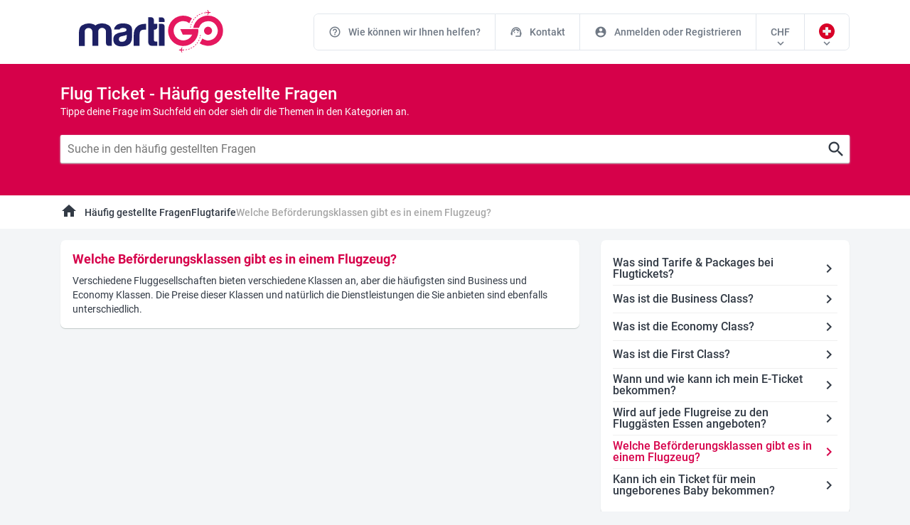

--- FILE ---
content_type: text/html; charset=utf-8
request_url: https://www.martigo.ch/cms/die-haufigsten-fragen/flugtarife/befoerderungsklassen-flugzeug
body_size: 33345
content:
<!DOCTYPE html><html lang="de-CH"><head>
      <meta charset="utf-8">
      <title>Can I buy a flight ticket without using a credit card?</title>
      <base href="/">
      <meta name="viewport" content="width=device-width, initial-scale=1, shrink-to-fit=no, minimum-scale=1, user-scalable=no">
      <link rel="icon" type="image/x-icon" href="favicon.ico">
      <!--<link href="https://fonts.googleapis.com/icon?family=Material+Icons"
        rel="preload"
        as="style"
        onload="this.rel = 'stylesheet'"
  />-->
      <link rel="icon" type="image/x-icon" href="favicon.ico">
      <meta name="theme-color" content="#1976d2">

      <script>
         // This executes on chrome and EDGE only as tested
         document.fonts.onloadingdone = function (fontFaceSetEvent) {
            // console.log(fontFaceSetEvent.fontfaces) to see the available fonts which have been loaded
            // and change the font family name according to your font family requirement
            const fontName = 'Material Icons';
            addMakeIconsVisibleClass();
         };

         // Fallback - call below function if not chrome (or EDGE)
         addMakeIconsVisibleClass();

         function addMakeIconsVisibleClass() {
            let style = document.createElement('style');
            style.innerHTML = '.material-icons { opacity: 1 !important;max-width: none !important;   }';
            document.getElementsByTagName('head')[0].appendChild(style);
         }
      </script>
      <!-- Google Tag Manager -->
      <script>(function(w,d,s,l,i){w[l]=w[l]||[];w[l].push({'gtm.start':
      new Date().getTime(),event:'gtm.js'});var f=d.getElementsByTagName(s)[0],
      j=d.createElement(s),dl=l!='dataLayer'?'&l='+l:'';j.async=true;j.src=
      'https://www.googletagmanager.com/gtm.js?id='+i+dl;f.parentNode.insertBefore(j,f);
      })(window,document,'script','dataLayer','GTM-THTBH7Q');</script>
      <!-- End Google Tag Manager -->
   <link rel="stylesheet" href="styles.82c823864edde38a3710.css"><style ng-transition="serverApp">.isLoaded[_ngcontent-sc53]{display:block!important}.common-loader[_ngcontent-sc53]{display:none;position:fixed;width:100%;height:100%;background:red;z-index:999}#isCookie[_ngcontent-sc53]{position:fixed;width:100%;height:max-content;border-radius:0;bottom:0!important;top:inherit!important;color:#fff;font-size:14px;padding:5px;z-index:999;background:rgba(0,0,0,.7);transition:height .3s ease-in-out}#isCookie[_ngcontent-sc53]   .cookiecont[_ngcontent-sc53]{display:flex;padding:5px 0;justify-content:center;align-items:center}#isCookie[_ngcontent-sc53]   .cookiecont[_ngcontent-sc53]   span[_ngcontent-sc53]{width:100%}#isCookie[_ngcontent-sc53]   .cookiecont[_ngcontent-sc53]   button[_ngcontent-sc53]{cursor:pointer;margin:0;border-radius:4px;height:25px;padding:0 20px;font-size:14px;font-weight:400;background:rgba(0,0,0,.5);zoom:1;border:1px solid #fff;color:#fff;display:inline-block;white-space:nowrap;transition:all .3s}#isCookie[_ngcontent-sc53]   .cookiecont[_ngcontent-sc53]   button[_ngcontent-sc53]:hover{background-color:#e5185f}#isCookie[_ngcontent-sc53]   i[_ngcontent-sc53]{top:1px!important}</style><style ng-transition="serverApp"></style><style ng-transition="serverApp">#whatsapp_chat[_ngcontent-sc122]{background-image:url(https://res.cloudinary.com/dhvtj6v8j/image/upload/v1605117651/whatsapp_eiv44e.png);position:fixed!important;bottom:20px!important;right:20px!important;width:55px!important;height:55px!important;overflow:hidden;visibility:visible;background-size:90%;background-position:center;background-repeat:no-repeat;z-index:998}</style><style ng-transition="serverApp">.mobil-header-menu[_ngcontent-sc118]{white-space:nowrap;width:100%;background:#161b5a;overflow-y:scroll;border-top:1px solid #12174d}.mobil-header-menu[_ngcontent-sc118]   ul[_ngcontent-sc118]{display:flex;align-items:center;justify-content:flex-start;margin:0 10px;width:100%}.mobil-header-menu[_ngcontent-sc118]   ul[_ngcontent-sc118]   li[_ngcontent-sc118]{width:max-content;padding:10px;display:flex;justify-content:center}.mobil-header-menu[_ngcontent-sc118]   ul[_ngcontent-sc118]   li[_ngcontent-sc118]:first-child{border-bottom:3px solid #e6126a}.mobil-header-menu[_ngcontent-sc118]   ul[_ngcontent-sc118]   li[_ngcontent-sc118]   a[_ngcontent-sc118]{color:#fff;font-weight:600;font-size:16px;display:flex;align-items:center;text-decoration:none}.mobil-header-menu[_ngcontent-sc118]   ul[_ngcontent-sc118]   li[_ngcontent-sc118]   i[_ngcontent-sc118]{font-size:16px;margin-right:5px}</style><style ng-transition="serverApp">.mgo-footer[_ngcontent-sc120]{background:#121958;padding:25px 0}.mgo-footer[_ngcontent-sc120]   .footer-menu-title[_ngcontent-sc120]{display:block;text-transform:capitalize;font-size:18px;line-height:1;color:#ffffffde;font-weight:400;padding-bottom:10px}.mgo-footer[_ngcontent-sc120]   ul[_ngcontent-sc120]   li[_ngcontent-sc120]{position:relative;display:block;margin-bottom:8px;height:20px}.mgo-footer[_ngcontent-sc120]   ul[_ngcontent-sc120]   li[_ngcontent-sc120]   a[_ngcontent-sc120]{color:#ffffffde;font-size:14px;font-weight:300;line-height:20px;display:block;overflow:hidden;white-space:nowrap;text-overflow:ellipsis;text-decoration:none;transition:all .3s}.mgo-footer[_ngcontent-sc120]   ul[_ngcontent-sc120]   li[_ngcontent-sc120]   a[_ngcontent-sc120]:hover{color:#fff;text-decoration:underline}.mgo-footer[_ngcontent-sc120]   .phone-list[_ngcontent-sc120]   li[_ngcontent-sc120]{display:flex;align-items:center}.mgo-footer[_ngcontent-sc120]   .phone-list[_ngcontent-sc120]   li[_ngcontent-sc120]   img[_ngcontent-sc120]{width:22px;margin-right:5px}.mgo-footer[_ngcontent-sc120]   .phone-list[_ngcontent-sc120]   li[_ngcontent-sc120]   a[_ngcontent-sc120]{display:flex;align-items:center;cursor:pointer}.mgo-footer[_ngcontent-sc120]   .phone-list[_ngcontent-sc120]   li[_ngcontent-sc120]   i[_ngcontent-sc120]{margin-right:5px}#copyright[_ngcontent-sc120]{background:#ffffff;padding:20px}#copyright[_ngcontent-sc120]   p[_ngcontent-sc120]{display:block;text-align:center;font-size:14px;color:#6f7884}#footer-links[_ngcontent-sc120]{background:#eff2f4;padding:20px}#footer-links[_ngcontent-sc120]   ul[_ngcontent-sc120]{align-items:center}#footer-links[_ngcontent-sc120]   ul[_ngcontent-sc120]   li[_ngcontent-sc120]{align-items:center;display:flex;padding:5px}#footer-links[_ngcontent-sc120]   ul[_ngcontent-sc120]   li[_ngcontent-sc120]   img[_ngcontent-sc120]{width:24px;margin-right:5px}#footer-links[_ngcontent-sc120]   ul[_ngcontent-sc120]   li[_ngcontent-sc120]   a[_ngcontent-sc120]{text-decoration:none;color:#323a45;transition:all .3s;white-space:nowrap}#footer-links[_ngcontent-sc120]   ul[_ngcontent-sc120]   li[_ngcontent-sc120]   a[_ngcontent-sc120]:hover{color:#e5185f}</style><style ng-transition="serverApp">.activeFaq[_ngcontent-sc114]   a[_ngcontent-sc114], .activeFaq[_ngcontent-sc114]   i[_ngcontent-sc114]{color:#d6014a}</style><style ng-transition="serverApp">.breadcrumbs-area[_ngcontent-sc220]{background:#fff}.breadcrumbs-area[_ngcontent-sc220]   .breadcrumbs[_ngcontent-sc220]{display:flex;align-items:center;background:#fff}.breadcrumbs-area[_ngcontent-sc220]   .breadcrumbs[_ngcontent-sc220]   li[_ngcontent-sc220]{padding:10px 0;position:relative;text-align:center}.breadcrumbs-area[_ngcontent-sc220]   .breadcrumbs[_ngcontent-sc220]   li[_ngcontent-sc220]   a[_ngcontent-sc220]{color:#323a45;font-size:14px;font-weight:500}.breadcrumbs-area[_ngcontent-sc220]   .breadcrumbs[_ngcontent-sc220]   li[_ngcontent-sc220]   a[_ngcontent-sc220]:hover{text-decoration:underline;transition:all .3s;color:#e5185f}.breadcrumbs-area[_ngcontent-sc220]   .breadcrumbs[_ngcontent-sc220]   li[_ngcontent-sc220]:last-child   a[_ngcontent-sc220]{color:#a7a7a7}.breadcrumbs-area[_ngcontent-sc220]   .breadcrumbs[_ngcontent-sc220]   li[_ngcontent-sc220]:not(.breadcrumbs-area   .breadcrumbs[_ngcontent-sc220]   li[_ngcontent-sc220]:first-child){padding:10px}.breadcrumbs-area[_ngcontent-sc220]   .breadcrumbs[_ngcontent-sc220]   li[_ngcontent-sc220]:first-child{padding-right:10px}.breadcrumbs-area[_ngcontent-sc220]   .breadcrumbs[_ngcontent-sc220]   li[_ngcontent-sc220]:not(.breadcrumbs-area   .breadcrumbs[_ngcontent-sc220]   li[_ngcontent-sc220]:last-child, .breadcrumbs-area[_ngcontent-sc220]   .breadcrumbs[_ngcontent-sc220]   li[_ngcontent-sc220]:first-child):after{position:absolute;content:"/";right:-5px}</style><link href="https://www.martigo.com/cms/sikca-sorulan-sorular/ucus-tarifeleri/bilet-siniflari-nelerdir" rel="alternate" hreflang="tr-TR"><link href="https://www.martigo.ch/cms/die-haufigsten-fragen/flugtarife/befoerderungsklassen-flugzeug" rel="canonical"><link href="https://www.martigo.de/cms/die-haufigsten-fragen/flugtarife/befoerderungsklassen-flugzeug" rel="alternate" hreflang="de-DE"><link href="https://www.martigo.at/cms/die-haufigsten-fragen/flugtarife/befoerderungsklassen-flugzeug" rel="alternate" hreflang="de-AT"><link href="https://www.martigo.co.uk/cms/frequently-asked-questions/packages-branded-fares/travel-classes-airplane" rel="alternate" hreflang="en-GB"><link href="https://www.martigo.ch/cms/die-haufigsten-fragen/flugtarife/befoerderungsklassen-flugzeug" rel="alternate" hreflang="de-CH"><meta name="description" content="Verschiedene Fluggesellschaften bieten verschiedene Klassen an, aber die häufigsten sind Business-und Economy-Klassen und preislich unterschiedlich. "></head>
   <body>
      <app-root _nghost-sc53="" ng-version="12.2.16"><martigo-app-header _ngcontent-sc53="" _nghost-sc118="" class="ng-tns-c118-0 ng-star-inserted"><div _ngcontent-sc118="" class="mgo-header ng-tns-c118-0 ng-star-inserted"><div _ngcontent-sc118="" class="container ng-tns-c118-0"><div _ngcontent-sc118="" class="row align-items-center justify-content-center ng-tns-c118-0"><div _ngcontent-sc118="" class="col-2 d-lg-none ng-tns-c118-0"><a _ngcontent-sc118="" class="mobil-call-center d-flex d-md-none justify-content-center align-items-center ng-tns-c118-0" href="tel:+49 69 34 86 68 38"><span _ngcontent-sc118="" class="material-icons ng-tns-c118-0">call</span></a></div><div _ngcontent-sc118="" class="d-none col-lg-3 d-lg-block header-logo text-center ng-tns-c118-0"><a _ngcontent-sc118="" routerlink="/" class="ng-tns-c118-0" href="/"><img _ngcontent-sc118="" src="https://cdn.martigo.com/custom/logo.header.svg" alt="Martigo" class="ng-tns-c118-0"></a></div><div _ngcontent-sc118="" class="col-8 d-lg-none header-logo text-center ng-tns-c118-0"><a _ngcontent-sc118="" routerlink="/" class="ng-tns-c118-0" href="/"><img _ngcontent-sc118="" src="https://cdn.martigo.com/custom/white-logo.svg" alt="Martigo" style="width: 130px;" class="ng-tns-c118-0"></a></div><div _ngcontent-sc118="" class="col-2 col-lg-9 text-right ng-tns-c118-0"><div _ngcontent-sc118="" class="d-lg-none ng-tns-c118-0"><i _ngcontent-sc118="" class="material-icons ng-tns-c118-0 ng-star-inserted">menu</i><!----><a _ngcontent-sc118="" class="ng-tns-c118-0"><!----></a></div><div _ngcontent-sc118="" class="d-none d-lg-block ng-tns-c118-0"><ul _ngcontent-sc118="" class="header-menu-list ng-tns-c118-0"><li _ngcontent-sc118="" class="ng-tns-c118-0 ng-star-inserted"><a _ngcontent-sc118="" class="ng-tns-c118-0" href="/cms/die-haufigsten-fragen"><i _ngcontent-sc118="" class="material-icons ng-tns-c118-0">help_outline</i> Wie können wir Ihnen helfen?</a></li><li _ngcontent-sc118="" class="ng-tns-c118-0 ng-star-inserted"><a _ngcontent-sc118="" class="ng-tns-c118-0" href="/cms/passenger-service/kontakt"><i _ngcontent-sc118="" class="material-icons ng-tns-c118-0">support_agent</i> Kontakt</a></li><li _ngcontent-sc118="" class="ng-tns-c118-0 ng-star-inserted"><a _ngcontent-sc118="" class="ng-tns-c118-0" href="/account/login"><i _ngcontent-sc118="" class="material-icons ng-tns-c118-0">account_circle</i> Anmelden oder Registrieren</a></li><!----><li _ngcontent-sc118="" class="ng-tns-c118-0 ng-star-inserted"><a _ngcontent-sc118="" href="javascript:void(0);" class="ng-tns-c118-0"><span _ngcontent-sc118="" class="ng-tns-c118-0">CHF</span></a><i _ngcontent-sc118="" class="material-icons ng-tns-c118-0">expand_more</i></li><!----><li _ngcontent-sc118="" class="ng-tns-c118-0 ng-star-inserted"><a _ngcontent-sc118="" href="javascript:void(0);" class="ng-tns-c118-0"><span _ngcontent-sc118="" class="ng-tns-c118-0"><img _ngcontent-sc118="" alt="" title="" style="width: 22px; height: 22px;" class="ng-tns-c118-0" src="https://cdn.martigo.com/flag_round/flag.CH.svg"></span></a><i _ngcontent-sc118="" class="material-icons ng-tns-c118-0">expand_more</i></li><!----></ul></div></div></div></div></div><!----><div _ngcontent-sc118="" class="mobil-menu ng-tns-c118-0"><div _ngcontent-sc118="" class="mobile-popup ng-tns-c118-0 ng-trigger ng-trigger-mobilePopupRight" style="right:-100vw;"><div _ngcontent-sc118="" class="mobile-popup__header ng-tns-c118-0"><span _ngcontent-sc118="" class="ng-tns-c118-0">Menü</span><i _ngcontent-sc118="" class="material-icons ng-tns-c118-0">close</i></div><div _ngcontent-sc118="" class="mobile-popup__content ng-tns-c118-0"><div _ngcontent-sc118="" class="mobile-user-operation ng-tns-c118-0"><div _ngcontent-sc118="" class="mobile-user-operation-buttons ng-tns-c118-0"><a _ngcontent-sc118="" id="mobil_country_btn" class="ng-tns-c118-0"><img _ngcontent-sc118="" style="width: 22px; height: 22px;" class="ng-tns-c118-0" src="https://cdn.martigo.com/flag_round/flag.CH.svg" alt="CH" title="CH"> CH <i _ngcontent-sc118="" class="material-icons ng-tns-c118-0">expand_more</i></a><a _ngcontent-sc118="" id="mobil_currency_btn" class="ng-tns-c118-0">CHF <i _ngcontent-sc118="" class="material-icons ng-tns-c118-0">expand_more</i></a></div></div><ul _ngcontent-sc118="" class="mobile-menu-list ng-tns-c118-0"><li _ngcontent-sc118="" class="ng-tns-c118-0 ng-star-inserted" style=""><i _ngcontent-sc118="" class="material-icons ng-tns-c118-0">help_outline</i><a _ngcontent-sc118="" href="javascript:;" class="ng-tns-c118-0">Wie können wir Ihnen helfen?</a><i _ngcontent-sc118="" class="material-icons ng-tns-c118-0">chevron_right</i></li><li _ngcontent-sc118="" class="ng-tns-c118-0 ng-star-inserted" style=""><i _ngcontent-sc118="" class="material-icons ng-tns-c118-0">support_agent</i><a _ngcontent-sc118="" href="javascript:;" class="ng-tns-c118-0">Kontakt</a><i _ngcontent-sc118="" class="material-icons ng-tns-c118-0">chevron_right</i></li><li _ngcontent-sc118="" class="ng-tns-c118-0 ng-star-inserted" style=""><i _ngcontent-sc118="" class="material-icons ng-tns-c118-0">account_circle</i><a _ngcontent-sc118="" href="javascript:;" class="ng-tns-c118-0">Anmelden oder Registrieren</a><i _ngcontent-sc118="" class="material-icons ng-tns-c118-0">chevron_right</i></li><!----></ul><div _ngcontent-sc118="" class="mobile-phone-box ng-tns-c118-0"><span _ngcontent-sc118="" class="ng-tns-c118-0"><img _ngcontent-sc118="" src="https://cdn.martigo.com/custom/call_center_agent.svg" alt="" title="" class="ng-tns-c118-0"></span><span _ngcontent-sc118="" class="ng-tns-c118-0"><p _ngcontent-sc118="" class="ng-tns-c118-0">Möchtest du telefonisch reservieren?</p><a _ngcontent-sc118="" href="tel:+43 1 909 45 00" class="ng-tns-c118-0">Rufe uns jetzt an!</a></span></div><div _ngcontent-sc118="" class="ng-tns-c118-0"></div></div></div></div><!----><!----><div _ngcontent-sc118="" id="mobil-header-menu" class="mobil-header-menu d-md-none ng-tns-c118-0 ng-star-inserted"><ul _ngcontent-sc118="" class="ng-tns-c118-0"><li _ngcontent-sc118="" class="ng-tns-c118-0 ng-star-inserted"><a _ngcontent-sc118="" class="ng-tns-c118-0"><i _ngcontent-sc118="" class="material-icons ng-tns-c118-0">flight_takeoff</i> Flüge </a></li><li _ngcontent-sc118="" class="ng-tns-c118-0 ng-star-inserted"><a _ngcontent-sc118="" class="ng-tns-c118-0"><i _ngcontent-sc118="" class="material-icons ng-tns-c118-0">bed</i> Hotels </a></li><li _ngcontent-sc118="" class="ng-tns-c118-0 ng-star-inserted"><a _ngcontent-sc118="" class="ng-tns-c118-0"><i _ngcontent-sc118="" class="material-icons ng-tns-c118-0">luggage</i> Pauschalreisen </a></li><li _ngcontent-sc118="" class="ng-tns-c118-0 ng-star-inserted"><a _ngcontent-sc118="" class="ng-tns-c118-0"><i _ngcontent-sc118="" class="material-icons ng-tns-c118-0">directions_car</i> Mietwagen </a></li><li _ngcontent-sc118="" class="ng-tns-c118-0 ng-star-inserted"><a _ngcontent-sc118="" class="ng-tns-c118-0"><i _ngcontent-sc118="" class="material-icons ng-tns-c118-0">sim_card</i> eSIM </a></li><!----></ul></div><!----><!----></martigo-app-header><!----><martigo-app-main-layout _ngcontent-sc53="" _nghost-sc119=""><div _ngcontent-sc119="" id="martigo"><router-outlet _ngcontent-sc119=""></router-outlet><martigo-app-faq-detail _nghost-sc114="" class="ng-star-inserted"><div _ngcontent-sc114="" class="faq-search-area"><div _ngcontent-sc114="" class="container"><martigo-app-faq-search _ngcontent-sc114="" _nghost-sc219=""><h2 _ngcontent-sc219="">Flug Ticket - Häufig gestellte Fragen</h2><p _ngcontent-sc219="">Tippe deine Frage im Suchfeld ein oder sieh dir die Themen in den Kategorien an.</p><div _ngcontent-sc219="" class="faq-search-input"><input _ngcontent-sc219="" type="text" placeholder="Suche in den häufig gestellten Fragen"><i _ngcontent-sc219="" class="material-icons">search</i></div></martigo-app-faq-search></div></div><martigo-app-faq-breadcrumbs _ngcontent-sc114="" _nghost-sc220=""><div _ngcontent-sc220="" class="breadcrumbs-area"><div _ngcontent-sc220="" class="container"><ul _ngcontent-sc220="" class="breadcrumbs"><li _ngcontent-sc220=""><a _ngcontent-sc220="" routerlink="/" href="/"><i _ngcontent-sc220="" class="material-icons">home</i></a></li><li _ngcontent-sc220=""><a _ngcontent-sc220="" href="/cms/die-haufigsten-fragen">Häufig gestellte Fragen</a></li><li _ngcontent-sc220="" class="ng-star-inserted"><a _ngcontent-sc220="" href="/cms/die-haufigsten-fragen/flugtarife">Flugtarife</a></li><!----><li _ngcontent-sc220="" class="ng-star-inserted"><a _ngcontent-sc220="" href="/cms/die-haufigsten-fragen/flugtarife/befoerderungsklassen-flugzeug"> Welche Beförderungsklassen gibt es in einem Flugzeug?</a></li><!----></ul></div></div></martigo-app-faq-breadcrumbs><br _ngcontent-sc114=""><div _ngcontent-sc114="" class="container"><div _ngcontent-sc114="" class="row"><div _ngcontent-sc114="" class="col-12 col-md-8"><div _ngcontent-sc114="" class="faq-detail-box"><h1 _ngcontent-sc114=""> Welche Beförderungsklassen gibt es in einem Flugzeug?</h1><p _ngcontent-sc114=""><p>Verschiedene Fluggesellschaften bieten verschiedene Klassen an, aber die häufigsten sind Business und Economy Klassen. Die Preise dieser Klassen und natürlich die Dienstleistungen die Sie anbieten sind ebenfalls unterschiedlich.</p></p></div></div><div _ngcontent-sc114="" class="col-12 col-md-4"><div _ngcontent-sc114="" class="faq-detail-box"><span _ngcontent-sc114="" class="faq-detail-row ng-star-inserted"><a _ngcontent-sc114="" href="/cms/die-haufigsten-fragen/flugtarife/tarife-packages">Was sind Tarife &amp; Packages bei Flugtickets?</a><i _ngcontent-sc114="" class="material-icons">chevron_right</i></span><span _ngcontent-sc114="" class="faq-detail-row ng-star-inserted"><a _ngcontent-sc114="" href="/cms/die-haufigsten-fragen/flugtarife/business-class">Was ist die Business Class?</a><i _ngcontent-sc114="" class="material-icons">chevron_right</i></span><span _ngcontent-sc114="" class="faq-detail-row ng-star-inserted"><a _ngcontent-sc114="" href="/cms/die-haufigsten-fragen/flugtarife/economy-class">Was ist die Economy Class?</a><i _ngcontent-sc114="" class="material-icons">chevron_right</i></span><span _ngcontent-sc114="" class="faq-detail-row ng-star-inserted"><a _ngcontent-sc114="" href="/cms/die-haufigsten-fragen/flugtarife/first-class">Was ist die First Class?</a><i _ngcontent-sc114="" class="material-icons">chevron_right</i></span><span _ngcontent-sc114="" class="faq-detail-row ng-star-inserted"><a _ngcontent-sc114="" href="/cms/die-haufigsten-fragen/flugtarife/wie-eticket-bekommen">Wann und wie kann ich mein E-Ticket bekommen?</a><i _ngcontent-sc114="" class="material-icons">chevron_right</i></span><span _ngcontent-sc114="" class="faq-detail-row ng-star-inserted"><a _ngcontent-sc114="" href="/cms/die-haufigsten-fragen/flugtarife/fluggaesten-essen-anbieten">Wird auf jede Flugreise zu den Fluggästen Essen angeboten?</a><i _ngcontent-sc114="" class="material-icons">chevron_right</i></span><span _ngcontent-sc114="" class="faq-detail-row activeFaq ng-star-inserted"><a _ngcontent-sc114="" href="/cms/die-haufigsten-fragen/flugtarife/befoerderungsklassen-flugzeug"> Welche Beförderungsklassen gibt es in einem Flugzeug?</a><i _ngcontent-sc114="" class="material-icons">chevron_right</i></span><span _ngcontent-sc114="" class="faq-detail-row ng-star-inserted"><a _ngcontent-sc114="" href="/cms/die-haufigsten-fragen/flugtarife/ticket-ungeborenesbaby-bekommen">Kann ich ein Ticket für mein ungeborenes Baby bekommen?</a><i _ngcontent-sc114="" class="material-icons">chevron_right</i></span><!----></div></div></div></div></martigo-app-faq-detail><!----></div></martigo-app-main-layout><martigo-app-footer _ngcontent-sc53="" _nghost-sc120="" class="ng-star-inserted"><footer _ngcontent-sc120="" class="mgo-footer"><div _ngcontent-sc120="" class="container"><div _ngcontent-sc120="" class="row"><div _ngcontent-sc120="" class="col-md-2 ng-star-inserted"><span _ngcontent-sc120="" class="footer-menu-title">Flugticket</span><ul _ngcontent-sc120=""><li _ngcontent-sc120="" class="ng-star-inserted"><a _ngcontent-sc120="" href="/flug-ticket">Flugticket</a></li><li _ngcontent-sc120="" class="ng-star-inserted"><a _ngcontent-sc120="" href="/flug-ticket/flughafen">Flughäfen durchsuchen</a></li><li _ngcontent-sc120="" class="ng-star-inserted"><a _ngcontent-sc120="" href="/flug-ticket/stadte-der-turkei">Städte durchsuchen</a></li><li _ngcontent-sc120="" class="ng-star-inserted"><a _ngcontent-sc120="" href="/flug-ticket/lander">Flugtickets in angesagte Länder</a></li><li _ngcontent-sc120="" class="ng-star-inserted"><a _ngcontent-sc120="" href="/flug-ticket/fluggesellschaften">Angesagte Airlines</a></li><!----></ul></div><!----><div _ngcontent-sc120="" class="col-md-2 ng-star-inserted"><span _ngcontent-sc120="" class="footer-menu-title">Angesagte Flüge</span><ul _ngcontent-sc120=""><li _ngcontent-sc120="" class="ng-star-inserted"><a _ngcontent-sc120="" href="/flug-ticket/istanbul/IST">İstanbul Flugticket</a></li><li _ngcontent-sc120="" class="ng-star-inserted"><a _ngcontent-sc120="" href="/flug-ticket/izmir/IZM">İzmir Flugticket</a></li><li _ngcontent-sc120="" class="ng-star-inserted"><a _ngcontent-sc120="" href="/flug-ticket/ankara/ANK">Ankara Flugticket</a></li><li _ngcontent-sc120="" class="ng-star-inserted"><a _ngcontent-sc120="" href="/flug-ticket/antalya/AYT">Antalya Flugticket</a></li><!----></ul></div><!----><div _ngcontent-sc120="" class="col-md-2"><span _ngcontent-sc120="" class="footer-menu-title">Passagierdienste</span><ul _ngcontent-sc120=""><li _ngcontent-sc120="" class="ng-star-inserted"><a _ngcontent-sc120="" href="/cms/passenger-service/kontakt"> Kontakt</a></li><li _ngcontent-sc120="" class="ng-star-inserted"><a _ngcontent-sc120="" href="/cms/passenger-service/datenschutzerklaerung">Datenschutzerklärung</a></li><li _ngcontent-sc120="" class="ng-star-inserted"><a _ngcontent-sc120="" href="/cms/passenger-service/agb">AGB</a></li><li _ngcontent-sc120="" class="ng-star-inserted"><a _ngcontent-sc120="" href="/cms/passenger-service/impressum">Impressum</a></li><li _ngcontent-sc120="" class="ng-star-inserted"><a _ngcontent-sc120="" href="/cms/passenger-service/haftungsausschluss">Haftungsausschluss</a></li><!----></ul></div><div _ngcontent-sc120="" class="col-md-2"><span _ngcontent-sc120="" class="footer-menu-title">Über uns</span><ul _ngcontent-sc120=""><li _ngcontent-sc120="" class="ng-star-inserted"><a _ngcontent-sc120="" href="/cms/about/ueber-uns">Über uns</a></li><li _ngcontent-sc120="" class="ng-star-inserted"><a _ngcontent-sc120="" href="/cms/about/warum-martigo">Warum martiGO?</a></li><!----></ul></div><div _ngcontent-sc120="" class="col-md-4"><span _ngcontent-sc120="" class="footer-menu-title">24/7 Kostenloser Support</span><ul _ngcontent-sc120="" class="phone-list"><li _ngcontent-sc120=""><img _ngcontent-sc120="" alt="" title="" src="https://cdn.martigo.com/flag_round/flag.ch.svg"><a _ngcontent-sc120="" href="tel: +41 43 508 95 09">+41 43 508 95 09</a></li><li _ngcontent-sc120=""><a _ngcontent-sc120=""><i _ngcontent-sc120="" class="material-icons">support_agent</i> Siehe andere Telefonnummern</a></li></ul></div></div></div></footer><!----><div _ngcontent-sc120="" id="copyright"><div _ngcontent-sc120="" class="container"><p _ngcontent-sc120="">© MartiGo 2026 All rights reserved</p></div></div><!----></martigo-app-footer><!----><!----><martigo-app-whatsapp _ngcontent-sc53="" _nghost-sc122="" style="display:block;"><!----><!----><!----><!----><!----><!----><!----><!----><!----><!----><!----><!----><!----><!----><!----><!----><!----><!----><!----><!----><!----><!----><!----><!----><!----><!----><!----></martigo-app-whatsapp><ngx-json-ld _ngcontent-sc53=""><script type="application/ld+json">{
  "@context": "https://schema.org",
  "@type": "Organization",
  "name": "martiGO",
  "url": "https://www.martigo.ch",
  "logo": "https://cdn.martigo.com/custom/logo.header.svg",
  "foundingDate": "2016",
  "founder": [
    {
      "@type": "Person",
      "name": "Kürsad Bicakci"
    },
    {
      "@type": "Person",
      "name": "Volkan Akin"
    },
    {
      "@type": "Person",
      "name": "Mansur Yilmaz"
    }
  ],
  "foundingLocation": {
    "@type": "Place",
    "address": {
      "@type": "PostalAddress",
      "addressLocality": "Wien",
      "addressCountry": "AT"
    }
  },
  "description": "martiGO ist ein OTA, das Flugtickets weltweit verkauft und 24/7-Support in mehreren Sprachen bietet.",
  "contactPoint": {
    "@type": "ContactPoint",
    "telephone": "+43-1-909-45-00",
    "contactType": "customer service",
    "availableLanguage": [
      "German",
      "English",
      "Turkish",
      "Arabic",
      "Tagalog"
    ]
  },
  "sameAs": [
    "https://www.facebook.com/martigocom",
    "https://www.instagram.com/martigocom",
    "https://www.tiktok.com/@martigocom"
  ],
  "address": {
    "@type": "PostalAddress",
    "streetAddress": "Quellenstraße",
    "postalCode": "1100",
    "addressLocality": "Wien",
    "addressCountry": "AT"
  }
}</script></ngx-json-ld><!----><!----></app-root>
      <!--Disable ios double Click-->
      <script type="text/javascript">
         let preLastTouchStartAt = 0;
         let lastTouchStartAt = 0;
         const delay = 500;

         document.addEventListener('touchstart', () => {
            preLastTouchStartAt = lastTouchStartAt;
            lastTouchStartAt = +new Date();
         });
         document.addEventListener('touchend', event => {
            const touchEndAt = +new Date();
            if (touchEndAt - preLastTouchStartAt < delay) {
               event.preventDefault();
               event.target.click();
            }
         });
      </script>
      <!--<script src="https://js.stripe.com/v3/"></script>-->
      <!--Disable ios double Click-->

      <!--<script type="text/javascript" src="https://www.saferpay.com/Fields/lib/1.2/saferpay-fields.js"></script>-->
      <!--<script type="text/javascript" src="https://core.spreedly.com/iframe/iframe-v1.min.js"></script>-->
      <!-- Google Tag Manager -->
      <script>(function(w,d,s,l,i){w[l]=w[l]||[];w[l].push({'gtm.start':
      new Date().getTime(),event:'gtm.js'});var f=d.getElementsByTagName(s)[0],
      j=d.createElement(s),dl=l!='dataLayer'?'&l='+l:'';j.async=true;j.src=
      'https://www.googletagmanager.com/gtm.js?id='+i+dl;f.parentNode.insertBefore(j,f);
      })(window,document,'script','dataLayer','GTM-THTBH7Q');</script>
      <!-- End Google Tag Manager -->
   <script src="runtime.c97c1b9d90bd75aa57a1.js" defer=""></script><script src="polyfills.c67340399599da508c59.js" defer=""></script><script src="vendor.51277b84b29e7ae1aa67.js" defer=""></script><script src="main.3250d30120440e27d40a.js" defer=""></script>

<script id="serverApp-state" type="application/json">{&q;transfer-translate-de&q;:{&q;common_languages&q;:&q;Sprachen&q;,&q;search_departure&q;:&q;Abflughafen&q;,&q;search_arrival&q;:&q;Zielflughafen&q;,&q;search_departuredate&q;:&q;Hinflug am&q;,&q;search_arrivaldate&q;:&q;Rückflug am&q;,&q;search_travellers&q;:&q;Passagier&q;,&q;search_flight_button&q;:&q;Flug suchen&q;,&q;search_adult&q;:&q;Erwachsene&q;,&q;search_child&q;:&q;Kind/er &q;,&q;search_baby&q;:&q;Baby &q;,&q;search_directflight&q;:&q;Nur Direktflüge&q;,&q;search_oneway&q;:&q;Hinflug&q;,&q;search_circle&q;:&q;Hin- und Rückflug&q;,&q;search_ADT&q;:&q;Erwachsene&q;,&q;search_INF&q;:&q;Baby (0-2 Jahre)&q;,&q;search_selectairport&q;:&q;Abflug-Stadt/Flughafen&q;,&q;search_multi&q;:&q;Multi-Stopp&q;,&q;header_most&q;:&q;Deine Suchanfragen&q;,&q;header_needhelp&q;:&q;Benötigst du Hilfe?&q;,&q;header_log_in_or_sign_up&q;:&q;Anmelden&q;,&q;header_log_in_fast_or_sign_up&q;:&q;Du hast schon ein Konto?&q;,&q;header_select_language&q;:&q;Sprachen&q;,&q;header_menu_flight&q;:&q;Flüge&q;,&q;header_menu_hotels&q;:&q;Hotels&q;,&q;header_menu_fligt_hotel&q;:&q;Flug+Hotel&q;,&q;header_menu_cars&q;:&q;Mietwagen&q;,&q;search_one_Way&q;:&q;Hinflug&q;,&q;search_round_trip&q;:&q;Hin-und Rückflug&q;,&q;search_multi_city&q;:&q;Multi-Stopp&q;,&q;search_flying_from&q;:&q;Abflug&q;,&q;search_flying_to&q;:&q;Zielflughafen&q;,&q;search_passengers&q;:&q;Passagier&q;,&q;search_baby_age&q;:&q;Baby (0-2 Jahre)&q;,&q;search_city_or_airport&q;:&q;Stadt/Flughafen&q;,&q;search_date&q;:&q;Datum auswählen&q;,&q;search_search&q;:&q;Flug suchen&q;,&q;search_only_direct_flights&q;:&q;Nur Direktflüge&q;,&q;search_select_airport&q;:&q;Airport wählen&q;,&q;search_change&q;:&q;Flug ändern&q;,&q;content_we_are_always_here_for_you&q;:&q;24/7 Kostenloser Support&q;,&q;content_you_can_reach_our_call_centre_personnel_that_speaks_your_language_free_of_charge_twenty_four_seven&q;:&q;Kundenangelegenheiten liegen uns am Herzen. Aus dem Grund sind wir kostenlos und 24 Stunden am Tag für dich leicht erreichbar. Erreichen kannst du uns via Anruf, Mail oder am einfachsten über Whatsapp.&q;,&q;content_compare_airline_tickets_title&q;:&q;Günstige Flüge auf einen Blick!&q;,&q;content_compare_airline_tickets&q;:&q;martiGO durchsucht tausende Flüge von über 540 Airlines und stellt dir die günstigsten Flüge im Vergleich dar.&q;,&q;content_choose_with_ease_purchase_with_security_title&q;:&q;Sicher Bezahlen!&q;,&q;content_choose_with_ease_purchase_with_security&q;:&q;Unsere internationalen Geschäftszertifikate ermöglichen dir die Bezahlung auf sicherste Art und Weise.&q;,&q;social_subscribe_to_our_newsletter&q;:&q;Jetzt registrieren und die günstigsten Preise erhalten&q;,&q;social_enter_your_email_adress&q;:&q;E-Mail Adresse&q;,&q;social_or&q;:&q;Oder&q;,&q;social_phone_number&q;:&q;Nummer eingeben&q;,&q;social_send&q;:&q;Weiter&q;,&q;social_follow_us&q;:&q;Folgen&q;,&q;footer_customer_service&q;:&q;Passagierdienste&q;,&q;footer_frequently_asked_questions&q;:&q;Häufig gestellte Fragen&q;,&q;footer_privacy_policy&q;:&q;Datenschutzerklärung&q;,&q;footer_about_martiGo&q;:&q;Über uns&q;,&q;footer_contact_us&q;:&q;Kontakt&q;,&q;footer_why_martigo&q;:&q;Warum martiGO?&q;,&q;footer_general_terms_and_conditions&q;:&q;AGB&q;,&q;footer_do_you_need_help&q;:&q;Wie können wir Ihnen helfen?&q;,&q;footer_passengers_with_special_needs_information&q;:&q;Passagiere mit speziellen Bedürfnissen&q;,&q;footer_rebooking_cancellation&q;:&q;Umbuchung oder Stornierung&q;,&q;footer_passenger_rights&q;:&q;Passagier Rechte&q;,&q;footer_how_can_I_make_a_reservation&q;:&q;Wie kann ich reservieren?&q;,&q;searharea_we_are_now_comparing_all_airlines&q;:&q;scannt über 540 Fluggesellschaften und listet die Ergebnisse auf.&q;,&q;searharea_info_cheap_tickets&q;:&q;Finde den günstigsten Preis mit martiGO&q;,&q;filter_departure_airlines&q;:&q;Hinflug Fluggesellschaft&q;,&q;filter_arrival_airlines&q;:&q;Rückflug Fluggesellschaft&q;,&q;filter_number_of_stops&q;:&q;Stopps&q;,&q;filter_price_filters&q;:&q;Preis&q;,&q;filter_connection_airport&q;:&q;Umsteige Flughafen&q;,&q;filter_flight_duration&q;:&q;Flugdauer&q;,&q;filter_just&q;:&q;nur&q;,&q;result_previous_day&q;:&q;Vorheriger Tag&q;,&q;result_next_day&q;:&q;Nächster Tag&q;,&q;result_search_result&q;:&q;Ergebnisse&q;,&q;result_price&q;:&q;Preis&q;,&q;result_best_price&q;:&q;Günstigster Preis&q;,&q;result_direct_flights&q;:&q;Direkt&q;,&q;result_shortest_time&q;:&q;Schnellste Option&q;,&q;result_cheapst_price&q;:&q;Unser Bester Preis!&q;,&q;result_free_cancellation_within_the_next_Hours&q;:&q;Kostenlose Stornierung innerhalb von X Stunden&q;,&q;result_inbound&q;:&q;Hinflug&q;,&q;result_outbound&q;:&q;Rückflug&q;,&q;result_flight_details&q;:&q;Flugdetails&q;,&q;result_non_stop_flight&q;:&q;Direktflug&q;,&q;result_seat_left&q;:&q;nur noch X Sitzplätze&q;,&q;result_per_person&q;:&q;Preis pro Erwachsener&q;,&q;result_book_flight&q;:&q;Buchen&q;,&q;result_inc_checked_luggage&q;:&q;Gepäck&q;,&q;result_total_price&q;:&q;Gesamtpreis&q;,&q;result_clock&q;:&q;Stunde&q;,&q;result_flight_duration&q;:&q;Flugzeit&q;,&q;result_change_planes&q;:&q;Zwischenstoppdauer&q;,&q;result_flight_detail&q;:&q;Flugdetails&q;,&q;result_previous&q;:&q;Zurück&q;,&q;result_next&q;:&q;Weiter&q;,&q;flightdetail_check&q;:&q;Flugdetails&q;,&q;flightdetail_check_description&q;:&q;Bitte prüfe deine Daten sorgfältig!&q;,&q;fligtdetal_close&q;:&q;weiter&q;,&q;fligtdetal_baggage_costs&q;:&q;inkl. auszugebendes Gepäck&q;,&q;fligtdetal_number_of_passenger&q;:&q;Passagier&q;,&q;fligtdetal_ticket_price&q;:&q;Preis/Reisender&q;,&q;fligtdetal_fee_price&q;:&q;Service Entgelt&q;,&q;fligtdetal_subtotal&q;:&q;Total&q;,&q;fligtdetal_total_price&q;:&q;Gesamtpreis&q;,&q;step_search&q;:&q;Flugsuche&q;,&q;step_passengers&q;:&q;Passagierinformationen&q;,&q;step_check_payment&q;:&q;Zahlungsinformationen&q;,&q;step_finalize&q;:&q;Flug- und Passagierdetails&q;,&q;step_passenger_passenger_details&q;:&q;Passagierinformationen&q;,&q;step_passenger_passengers&q;:&q;Passagier&q;,&q;step_passenger_adult&q;:&q;Erwachsene&q;,&q;step_passenger_adult_description&q;:&q;Das Alter der erwachsenen Passagiere muss zum Zeitpunkt des Fluges größer sein als das Alter des Kindes.&q;,&q;step_passenger_child_description&q;:&q;Das Alter des Kindes darf weder beim Hinflug noch beim Rückflug 12 Jahre oder älter sein. Falls dies so ist, so ändere den Passagiertyp auf \&q;Erwachsene/r\&q;. Gerne stehen wir dir für weitere Auskünfte telefonisch zur Verfügung.&q;,&q;step_passenger_inf_description&q;:&q;Das Alter des Babys darf weder beim Hinflug noch beim Rückflug 2 Jahre oder älter sein, falls dies so ist, so ändere den Passagiertyp auf einen Kind. Gerne stehen wir dir für weitere Auskünfte telefonisch zur Verfügung.&q;,&q;step_passenger_child&q;:&q;Kinder&q;,&q;step_passenger_baby&q;:&q;Baby&q;,&q;step_passenger_first_name&q;:&q;Vorname&q;,&q;step_passenger_male&q;:&q;Herr&q;,&q;step_passenger_famale&q;:&q;Frau&q;,&q;step_passenger_contact_details&q;:&q;Kontaktdaten&q;,&q;step_passenger_email&q;:&q;E-Mail Adresse&q;,&q;step_passenger_tel&q;:&q;Telefonnummer&q;,&q;step_passenger_postal_code&q;:&q;Postleitzahl&q;,&q;step_passenger_country&q;:&q;Land&q;,&q;step_passenger_city&q;:&q;Stadt&q;,&q;step_passenger_adress&q;:&q;Adresse&q;,&q;step_passenger_adress_next&q;:&q;Adresse&q;,&q;step_passenger_continue&q;:&q;Weiter mit der Buchung!&q;,&q;login_or_sign_up&q;:&q;Anmelden oder Registrieren&q;,&q;select_language&q;:&q;Sprache wählen&q;,&q;menu_label&q;:&q;Menü&q;,&q;account_label&q;:&q;Mein Konto&q;,&q;dont_have_an_acount_label&q;:&q;Du hast noch kein Konto?&q;,&q;register_now&q;:&q;Konto erstellen&q;,&q;do_you_already_have_an_account&q;:&q;Diese E-Mail-Adresse ist bereits registriert!&q;,&q;profile_label&q;:&q;Kontodetails&q;,&q;password_change_label&q;:&q;Kennwort Ändern&q;,&q;address_label&q;:&q;Meine Adresse&q;,&q;my_flights_label&q;:&q;Meine Buchungen&q;,&q;logout_label&q;:&q;Abmelden&q;,&q;user_operations_label&q;:&q;Konto-Einstellungen&q;,&q;forgot_password&q;:&q;Du hast dein Kennwort vergessen?&q;,&q;remember_me&q;:&q;Passwort speichern&q;,&q;login_description&q;:&q;Du hast schon ein Konto? Jetzt anmelden&q;,&q;enter_your_email_address&q;:&q;Gib deine E-Mail-Adresse ein.&q;,&q;enter_your_password&q;:&q;Kennwort&q;,&q;create_your_account_now&q;:&q;Noch kein Konto? Kostenlos registrieren&q;,&q;register_first_name_label&q;:&q;Vorname&q;,&q;register_first_lastname_label&q;:&q;Nachname &q;,&q;enter_your_password_confirm&q;:&q;Bestätige dein Passwort.&q;,&q;register_confirm_label&q;:&q;Durch Anklicken von &s;Jetzt zahlen und buchen&s; akzeptiere ich die AGBs und die Datenschutzerklärung von martiGO und bestätige die Zahlung des gesamten Betrags dieses Einkaufs.&q;,&q;entry_airport_or_city_name&q;:&q;Abflug-Stadt/Flughafen eingeben&q;,&q;view_all_places&q;:&q;Alle Städte anzeigen&q;,&q;best_cities&q;:&q;Top Städte&q;,&q;subscribe_to_our_newsletter&q;:&q;Abonniere unseren Newsletter!&q;,&q;airport_label&q;:&q;Flughafen&q;,&q;age_label&q;:&q;Alter&q;,&q;from_where_label&q;:&q;Flughafen auswählen&q;,&q;please_choose_city_and_airport&q;:&q;Stadt/Flughafen&q;,&q;phone_xxs_label&q;:&q;Telefonnummer&q;,&q;fax_xxs_label&q;:&q;Fax&q;,&q;safety_certificates&q;:&q;Sicherheitszertifikate&q;,&q;paymet_methods_label&q;:&q;Unsere Zahlungsmöglichkeiten&q;,&q;save_your_time_and_money&q;:&q;Spare Zeit und Geld&q;,&q;all_label&q;:&q;Alle&q;,&q;flight_not_fount_description&q;:&q;Kein Ergebnis gefunden. Bitte prüfe Flüge von anderen Flughäfen oder ändere dein Datum.&q;,&q;flight_connection&q;:&q;Stop&q;,&q;total_count_label&q;:&q;Total&q;,&q;filter_your_results_label&q;:&q;Filtere deine Suchergebnisse&q;,&q;ADT&q;:&q;Erwachsene&q;,&q;CNN&q;:&q;Kind/er&q;,&q;INF&q;:&q;Baby&q;,&q;price_detail_label&q;:&q;Preis Details&q;,&q;price_detail_description_label&q;:&q;Überprüfe den Preis&q;,&q;number_of_person_label&q;:&q;Anzahl der Passagiere &a; Buchungsklasse&q;,&q;birthday_label&q;:&q;Geburtsdatum&q;,&q;name_surname_label&q;:&q;Vor- und Nachname&q;,&q;gsm_label&q;:&q;Telefonnummer&q;,&q;check_label&q;:&q;Flugdetails&q;,&q;check_description_label&q;:&q;Fluginformationen&q;,&q;you_can_find_all_details_here&q;:&q;Passagierinformationen&q;,&q;change_label&q;:&q;Bearbeiten&q;,&q;apply_label&q;:&q;Anwenden&q;,&q;user_confirm_title&q;:&q;Überprüfung der Mitgliedschaft&q;,&q;user_confirm_error_title&q;:&q;Mitgliederüberprüfung fehlgeschlagen!&q;,&q;user_confirm_error_description&q;:&q;Mitgliederüberprüfung fehlgeschlagen!&q;,&q;user_confirm_success_title&q;:&q;Danke für deine Registrierung bei martiGO!&q;,&q;user_confirm_success_description&q;:&q;Dein Konto wurde aktiviert!&q;,&q;user_confirm_loading_title&q;:&q;wird überprüft&q;,&q;user_confirm_loading_description&q;:&q;Deine Mitgliedschaft wird genehmigt, bitte warte&q;,&q;choose_and_book&q;:&q;Zahlungsinformationen&q;,&q;gender_label&q;:&q;Anrede&q;,&q;payment_fee_label&q;:&q;Service Entgelt&q;,&q;payment_btn_label&q;:&q;Kaufen &q;,&q;discount_code_label&q;:&q;Gib den Gutscheincode ein&q;,&q;passenger_type_label&q;:&q;Passagiertyp&q;,&q;payment_flight_detail_notice_title&q;:&q;Überprüfe deine persönlichen Daten.&q;,&q;payment_flight_detail_notice_description_one&q;:&q;Bitte prüfe die Passagierdaten&q;,&q;payment_flight_detail_notice_description_two&q;:&q;Wenn deine Daten nicht korrekt sind, kann dir der Zutritt zum Flugzeug verwehrt werden. Häufig musst du dann ein neues, teures Ticket kaufen oder zusätzliche Gebühren zahlen, um Änderungen vorzunehmen.&q;,&q;newsletter_title&q;:&q;Newsletter Anmeldung&q;,&q;newsletter_btn&q;:&q;Anmelden&q;,&q;newsletter_btn_description&q;:&q;Ja, ich abonniere den kostenlosen Newsletter und erhalte laufend Informationen über aktuelle Flugangebote, neue Flugziele und Tipps rund ums Fliegen.&q;,&q;newsletter_description&q;:&q;Mit unserem Newsletter genießt du viele Vorteile: Die besten Sonderangebote und Reiseideen landen in deiner Mailbox! Außerdem laden wir dich zu exklusiven Gewinnspielen ein. Wenn du keine Infos mehr möchtest, kannst du dich vom Newsletter jederzeit wieder abmelden.&q;,&q;show_ticket&q;:&q;Ticket anzeigen&q;,&q;payment_success_label&q;:&q;Deine Zahlung war erfolgreich und die Tickets sind gebucht. Dein Ticket wurde an die angegebene E-Mailadresse verschickt. Wir wünschen dir einen guten Flug!&q;,&q;go_home_btn&q;:&q;Zurück zur Homepage&q;,&q;register_notice_notification&q;:&q;Jetzt kostenlos registrieren und keine Angebote verpassen.&q;,&q;payment_error_title&q;:&q;Ein Problem ist aufgetreten. Unser Servicecenter wird dich in Kürze kontaktieren.&q;,&q;payment_error_description&q;:&q;Fehlgeschlagen. Bitte erneut versuchen, Zahlung fehlgeschlagen.&q;,&q;return_payment_page_btn&q;:&q;Weiter mit der Buchung&q;,&q;payment_page_error_notification_title&q;:&q;Rufe unser Servicecenter an, um Hilfe bei der Zahlung zu erhalten.&q;,&q;error_ticket_pross&q;:&q;Unbekannter Zahlungsfehler&q;,&q;success_payment_description&q;:&q;Deine Zahlung war erfolgreich und die Tickets sind gebucht. Wir wünschen dir einen guten Flug!&q;,&q;password_change_btn&q;:&q;Passwort ändern&q;,&q;ticket_success_title&q;:&q;Deine Buchung wurde für dich reserviert!&q;,&q;ticket_description_talk&q;:&q;Hallo&q;,&q;ticket_print_btn&q;:&q;Drucken&q;,&q;ticket_number_label&q;:&q;E-Ticket Nummer&q;,&q;proccess_btn_label&q;:&q;Transaktionen&q;,&q;delete_label_btn&q;:&q;löschen&q;,&q;post_address_label&q;:&q;Adresse&q;,&q;invoice_address_label&q;:&q;Rechnungsadresse&q;,&q;address_type_label&q;:&q;Adresstyp&q;,&q;add_address_btn&q;:&q;Adresse hinzufügen&q;,&q;update_profile_btn&q;:&q;Konto aktualisieren&q;,&q;profile_information_label&q;:&q;Persönliche Angaben&q;,&q;profile_update_notification&q;:&q;Dein Profil wurde aktualisiert&q;,&q;validation_error_label&q;:&q;Validierungsfehler&q;,&q;success_update_notification&q;:&q;Erfolgreich aktualisiert!&q;,&q;success_add_notification&q;:&q;Erfolgreich hinzugefügt!&q;,&q;success_remove_notification&q;:&q;Erfolgreich gelöscht!&q;,&q;ticket_description_area&q;:&q;Deine Zahlung wurde erfolgreich abgeschlossen. Dein Flugticket wurde an die von dir angegebene E-Mail Adresse gesendet. Wir wünschen einen guten Flug im Voraus!&q;,&q;next_label&q;:&q;Weiter&q;,&q;prev_label&q;:&q;letzte&q;,&q;unknown_error_label&q;:&q;Es gab ein Problem.&q;,&q;language_change_label&q;:&q;Du hast deine Spracheinstellungen erfolgreich aktualisiert!&q;,&q;select_currency&q;:&q;Währung&q;,&q;EUR&q;:&q;€&q;,&q;TL&q;:&q;?&q;,&q;USD&q;:&q;$&q;,&q;HUF&q;:&q;HUF&q;,&q;PLN&q;:&q;PLN&q;,&q;SKK&q;:&q;SKK&q;,&q;BAM&q;:&q;BAM&q;,&q;CHF&q;:&q;CHF&q;,&q;DKK&q;:&q;DKK&q;,&q;GBP&q;:&q;GBP&q;,&q;HRK&q;:&q;HRK&q;,&q;NOK&q;:&q;NOK&q;,&q;SEK&q;:&q;SEK&q;,&q;filter_departure_hours&q;:&q;Hinflugszeit&q;,&q;filter_arrival_hours&q;:&q;Rückflugszeit&q;,&q;filter_morning&q;:&q;Morgen&q;,&q;filter_noon&q;:&q;Nachmittag&q;,&q;filter_night&q;:&q;Abend\t&q;,&q;passenger_departure_baggage&q;:&q;Abfluggepäck&q;,&q;passenger_arrival_baggage&q;:&q;Rückfluggepäck&q;,&q;passenger_no_baggage&q;:&q;Kein Gepäck&q;,&q;content_failed_load&q;:&q;Beim Laden des Inhalts ist ein Fehler aufgetreten&q;,&q;popup_information_title&q;:&q;Information&q;,&q;popup_change_language_content_text&q;:&q;Wenn du diese Änderung fortsetzt, wirkt sich dies möglicherweise auf deine Sucheinstellungen aus.&q;,&q;popup_flight_order&q;:&q;Ergebnisse sortieren&q;,&q;popup_flight_order_price_one&q;:&q;Nach Preis (aufsteigend)&q;,&q;popup_flight_order_price_two&q;:&q;Nach Preis (absteigend)&q;,&q;popup_flight_order_time&q;:&q;Gesamtreisezeit (aufsteigend)&q;,&q;popup_flight_order_ok&q;:&q;OK&q;,&q;passenger_flight_not_fount&q;:&q;Keine Flüge ausgewählt! Du wirst zur Flugsuche weitergeleitet...&q;,&q;passenger_success_create_flight&q;:&q;Deine Angaben wurden erfolgreich gespeichert&q;,&q;check_information&q;:&q;Überprüfe die Informationen&q;,&q;repeat_search&q;:&q;Erneut suchen&q;,&q;an_error&q;:&q;Ein Fehler ist aufgetreten&q;,&q;validation_error&q;:&q;Erforderliche Felder ausfüllen&q;,&q;payment_general_term&q;:&q;Ich akzeptiere &l;a href=&s;https://www.martigo.de/cms/passenger-service/agb&s; target=&s;_blank&s;&g;die Allgemeinen Geschäftsbedingungen und Datenschutzbestimmungen&l;/a&g; von martiGO sowie die &l;a href=&s;https://www.martigo.de/cms/passenger-service/tarifregeln&s; target=&s;_blank&s;&g;Tarifregeln&l;/a&g; und bin damit einverstanden, den gesamten Kaufbetrag zu bezahlen.&q;,&q;result_flight_detail_show&q;:&q;Rückflug anzeigen&q;,&q;result_flight_detail_hide&q;:&q;Rückflug ausblenden&q;,&q;price_sort&q;:&q;Dauer (kürzer)&q;,&q;price_desc_sort&q;:&q;Nach Preis (aufsteigend)&q;,&q;duration_sort&q;:&q;Nach Preis (absteigend)&q;,&q;popup_cancel_btn&q;:&q;Abbrechen&q;,&q;popup_delete_desc&q;:&q;Möchtest du wirklich löschen?&q;,&q;popup_delete_title&q;:&q;Löschvorgang&q;,&q;user_panel_progress_btn&q;:&q;Transaktionen&q;,&q;user_panel_report_a_problem&q;:&q;Ein Problem melden&q;,&q;customer_title_panel&q;:&q;Kundendienst&q;,&q;login_success_description&q;:&q;Erfolgreich eingeloggt.&q;,&q;quick_register_btn&q;:&q;Melde dich jetzt an&q;,&q;quick_register_desc&q;:&q;Registriere dich und profitiere von den Vorteilen!&q;,&q;success_register_desc&q;:&q;Du hast dich erfolgreich registriert.&q;,&q;minute_label&q;:&q;Minuten&q;,&q;hour_label&q;:&q;Stunde/n&q;,&q;direct_flight_label&q;:&q;Direktflüge&q;,&q;city_ankara&q;:&q;Ankara&q;,&q;city_izmir&q;:&q;Izmir&q;,&q;city_adana&q;:&q;Adana&q;,&q;city_mugla&q;:&q;Mugla&q;,&q;city_antalya&q;:&q;Antalya&q;,&q;city_nevsehir&q;:&q;Nevsehir&q;,&q;city_istanbul&q;:&q;Istanbul&q;,&q;city_kayseri&q;:&q;Kayseri&q;,&q;country_landing_title_tr&q;:&q;Türkei&q;,&q;country_landing_desc_one&q;:&q;Klicke auf die Stadt, in die du fliegen möchtest, um die besten Flüge zu finden&q;,&q;country_landing_desc_two&q;:&q;In einer Region der verschiedenen Kulturen wurde die Türkei gegründet. Toleranz verschiedener Nationalitäten, Traditionen und Bräuche können sich hier leicht in Harmonie miteinander ausleben. Die Türkei ist mit ihrer Gastfreundlichkeit und ihrem leckeren Essen ein wunderschönes Land, das die Feiertage von Millionen von Touristen jedes Jahr aufs Neue bezaubert.&q;,&q;popup_title_warning&q;:&q;Warnung&q;,&q;popup_flight_change_confirm&q;:&q;Bestätigen&q;,&q;popup_flight_change_change&q;:&q;Weitere Flüge anzeigen&q;,&q;popup_flight_change_desc1&q;:&q;Der Preis des von dir ausgewählten Fluges hat sich geändert. Aktueller Preis&q;,&q;popup_flight_change_desc2&q;:&q;  Willst du fortfahren?&q;,&q;popup_flight_not_found_desc&q;:&q; Dieser Flug ist derzeit nicht verfügbar&q;,&q;validation_error_email&q;:&q; E-Mail muss eingegeben werden&q;,&q;validation_error_gender&q;:&q; Geschlecht muss eingegeben werden&q;,&q;validation_error_agg&q;:&q;Du hast die Vereinbarung nicht akzeptiert&q;,&q;validation_error_name&q;:&q; Der Name darf nicht leer sein&q;,&q;validation_error_surname&q;:&q; Nachname muss eingegeben werden&q;,&q;validation_search_error_baby_one&q;:&q; Die maximale Anzahl der Passagiere ist 9 (ausgenommen Babys).&q;,&q;validation_search_error_baby_two&q;:&q;Da Babies auf dem Schoß befördert werden müssen, kann die Anzahl der Babies die Gesamtzahl der Erwachsenen nicht überschreiten.&q;,&q;validation_search_error_adult_one&q;:&q;Die Anzahl der Erwachsenen kann nicht Null sein!&q;,&q;validation_search_error_depdate_one&q;:&q;Fehlendes Abreisedatum!&q;,&q;validation_search_error_arrdate_one&q;:&q;Fehlendes Landedatum!&q;,&q;validation_search_error_depdate_two&q;:&q;Es wurden keine Informationen zur Abreise eingegeben!&q;,&q;validation_search_error_arrdate_two&q;:&q;Es wurden keine Rückfluginformationen eingegeben!&q;,&q;validation_search_error_date_one&q;:&q;Abflug und Rückflug können nicht identisch sein!&q;,&q;validation_search_error_deparea&q;:&q;Es wurden keine Abfluginformationen eingegeben!&q;,&q;validation_search_error_arrarea&q;:&q;Ankunft Information nicht eingegeben!&q;,&q;search_flight_load_desc&q;:&q;Flüge suchen!&q;,&q;select_departure_date&q;:&q;Abreisedatum auswählen&q;,&q;select_arrival_date&q;:&q;Rückflugdatum auswählen&q;,&q;mobile_search_choose&q;:&q;Wählen&q;,&q;mobile_search_finish&q;:&q;Fertig&q;,&q;mobile_search_ticket_type&q;:&q;Bevorzugte Beförderungsklasse&q;,&q;mobile_search_notice&q;:&q;Ort oder Flughafen&q;,&q;page_faq_title&q;:&q;Häufige gestellte Fragen&q;,&q;page_faq_title_categories&q;:&q;Häufig gestellte Fragen Kategorien&q;,&q;passenger_passport_label&q;:&q;Reisepassnummer&q;,&q;payment_confirm_label&q;:&q;Bestätigung&q;,&q;payment_confirm_amount&q;:&q;Betrag&q;,&q;payment_confirm_payment_method&q;:&q;Zahlungsmethode&q;,&q;flight_home_title&q;:&q;martiGO, dein Partner um günstige Flüge, Reisen &a; Hotels zu buchen&q;,&q;flight_home_description&q;:&q;Turkish Airlines ? Pegasus ? Sunexpress und 540+ Fluggesellschaften ? Günstigste ? Billigflüge ? Flugtickets ? Der schnellste und einfachste Weg, günstige Inlands- und Auslandsflüge zu finden.&q;,&q;TRY&q;:&q;?&q;,&q;SaleNotFound&q;:&q;Hoppla, es wurden keine Verkäufe gefunden. Bitte gib deine martiGO-Nummer an.&q;,&q;SaleFlightNotFound&q;:&q;Hoppla, es wurden keine Buchungen gefunden. Bitte gib deine martiGO-Nummer an.&q;,&q;ThisSalesConclude&q;:&q;Dein Ticket wurde bereits ausgestellt, dein zweiter Versuch wurde aus Sicherheitsgründen blockiert.&q;,&q;PaymentNotFound&q;:&q;Zahlung fehlgeschlagen, daher wurde keine Ticketausstellung durchgeführt. Unser Servicecenter wird dich in Kürze kontaktieren.&q;,&q;PENDING&q;:&q;Sobald wir die Zahlung erhalten haben wird dein Ticket versendet. Unser Servicecenter wird dich in Kürze kontaktieren.&q;,&q;TicketPriceChanged&q;:&q;Ihre Zahlung haben wir erhalten. Die Buchungsbestätigung folgt innerhalb einer Stunde per mail an Sie. Vielen Dank. &q;,&q;NotAblePNR&q;:&q;Beim Erstellen Ihres Tickets ist ein Fehler aufgetreten.  Unser Callcenter wird Sie in kürze kontaktieren.&q;,&q;AirlineDidNotGivePNR&q;:&q;Ihre Zahlung haben wir erhalten. Die Buchungsbestätigung folgt innerhalb einer Stunde per mail an Sie. Vielen Dank. &q;,&q;DuplicateBooking&q;:&q;Dein Ticket wurde bereits ausgestellt, dein zweiter Versuch wurde aus Sicherheitsgründen blockiert.&q;,&q;Failed&q;:&q;Ihre Zahlung haben wir erhalten. Die Buchungsbestätigung folgt innerhalb einer Stunde per mail an Sie. Vielen Dank. &q;,&q;BookingPending&q;:&q;Ihre Zahlung haben wir erhalten. Die Buchungsbestätigung folgt innerhalb einer Stunde per mail an Sie. Vielen Dank. &q;,&q;TicketEntegrationError&q;:&q;Ihre Zahlung haben wir erhalten. Die Buchungsbestätigung folgt innerhalb einer Stunde per mail an Sie. Vielen Dank. &q;,&q;support_phone_number&q;:&q;+43 1 909 45 00&q;,&q;footer_cookie_notification&q;:&q;Durch die Nutzung unserer Website bestätigst du, dass du unsere &l;a href=\&q;https://www.martigo.com/de/cms/passenger-service/agb\&q; target=\&q;_blank\&q;&g; Cookie-Richtlinien, Datenschutzrichtlinien und Nutzungsbedingungen &l;/a&g;gelesen und verstanden hast.&q;,&q;payment_first_pending_title&q;:&q;Überprüfung&q;,&q;max_transfer_label&q;:&q;2 + Stopps&q;,&q;extra_payment_description&q;:&q;Erläuterung&q;,&q;one_transfer_label&q;:&q;1 Stopp&q;,&q;extra_payment_ name&q;:&q;Name&q;,&q;extra_payment_product&q;:&q;Produkt&q;,&q;minute_label_small&q;:&q;Min&q;,&q;remember_password_recovery_label&q;:&q;Wir haben eine E-Mail an dich gesendet, um dein Passwort zurückzusetzen.&q;,&q;loading_text_3_label&q;:&q;Günstige Flüge auf einen Blick&q;,&q;hour_label_small&q;:&q;Std.&q;,&q;loading_text_1_label&q;:&q;Über 40 Jahre Erfahrung&q;,&q;loading_text_2_label&q;:&q;Kostenloses Servicecenter&q;,&q;extra_baggage_add_label&q;:&q;Zusätzliches Gepäck hinzufügen&q;,&q;contact_label&q;:&q;Kontakt&q;,&q;all_cabin_type_label&q;:&q;Alle Kabinentypen&q;,&q;next_page_button_label&q;:&q;Zur Zusammenfassung&q;,&q;redirect_online_checkin_title&q;:&q;Du wirst zur Online-Checkin-Seite weitergeleitet, bitte warten ...&q;,&q;price_change_info&q;:&q;Informationen zur Änderung&q;,&q;cheapest_flights_title&q;:&q;Wie finde ich günstige Flugtickets?&q;,&q;cheapest_flights_description&q;:&q;Unser martiGO -Algorythmus durchsucht die Angebote aus über 540 Fluggesellschaften bestehend aus tausenden Flügen und listet dir die preiswertesten Ergebnisse auf. Somit hast du die Möglichkeit zwischen den billigsten Anbietern auszuwählen. Des Weiteren kannst du mit den Filter deine Suche eingrenzen und so den für dich idealen Flug finden. Außerdem informieren wir dich gerne mit unseren individuellen Newsletter über regelmäßige Angebote und besonders billige Flüge.&q;,&q;price_alarm_label&q;:&q;Preisalarm setzen&q;,&q;landing_page_h1_title&q;:&q;Billigflüge&q;,&q;flight_time_popup_description&q;:&q;Exklusive Deals und Sonderangebote&q;,&q;passenger_address_detail_text&q;:&q;Melde dich an und buche schneller.&q;,&q;flight_time_popup_search_research&q;:&q;Für dasselbe Datum suchen&q;,&q;flight_time_popup_timeout&q;:&q;Diese Ergebnisse sind veraltet. Aktualisieren Sie, um die neuesten Flüge und Preise anzuzeigen.&q;,&q;arrival_ticket_type&q;:&q;Buchungsklasse Rückflug&q;,&q;flight_time_popup_other_search&q;:&q;Für ein anderes Datum suchen&q;,&q;mobile_tool_flight_change&q;:&q;ändern&q;,&q;departure_ticket_type&q;:&q;Buchungsklasse Abflug&q;,&q;mobile_tool_order&q;:&q;Sortieren&q;,&q;mobile_tool_filter&q;:&q;Filter&q;,&q;passenger_all_baggage_notice&q;:&q;Gilt für alle Passagiere.&q;,&q;info_sear_language_change&q;:&q;Dieser Vorgang kann derzeit nicht ausgeführt werden.&q;,&q;login_label_area&q;:&q;Einloggen&q;,&q;dep_arr_baggage&q;:&q;Gepäck hinzufügen&q;,&q;ticket_pnr_title&q;:&q;Buchungsnummer&q;,&q;ticket_payment_title&q;:&q;Zahlungsinformationen&q;,&q;ticket_payment_success&q;:&q;Genehmigt&q;,&q;ticket_payment_error&q;:&q;Nicht genehmigt&q;,&q;flight_landing_page_description&q;:&q;Die besten Deals für {cityOne} - {cityTwo}. Billige Flüge von THY, Pegasus, Sunexpress und 540+ Fluggesellschaften findest du bei martiGO&q;,&q;payment_first_pending_description&q;:&q;Deine Zahlung wird überprüft, bitte warte.&q;,&q;flight_landing_page_title&q;:&q;Günstige Flüge nach {city One}&g; {city Two} - martiGO&q;,&q;search_departure_flight_detail&q;:&q;Abflug&q;,&q;landing_page_city_oneway_title&q;:&q;Günstige {Dest1} Flüge online buchen | martiGO&q;,&q;landing_page_city_oneway_description&q;:&q;Billige {Dest1} Flüge mit martiGO  buchen! ? Über 40 Jahre Erfahrung ? Über 540 Fluggesellschaften im Vergleich! ? Jetzt buchen!&q;,&q;landing_page_city_return_title&q;:&q;Günstige Flüge von {dest1} nach {dest2} | martiGO&q;,&q;landing_page_city_return_description&q;:&q;Billige Flüge von {dest1} nach {dest2} mit martiGO buchen! ? Billigflüge! ? Reise-Experten mit über 40 Jahren Erfahrung!&q;,&q;result_booking_flight&q;:&q;Buchen&q;,&q;second_label&q;:&q;Sekunde&q;,&q;redirect_home_page_title&q;:&q;Möchten Sie wirklich zur Startseite zurückkehren?&q;,&q;SFT_Description&q;:&q;Zahlen mit Sofort&q;,&q;select_date_title&q;:&q;Datum auswählen&q;,&q;search_box_equal_error_text&q;:&q;Hin- und Rückflug am selben Tag&q;,&q;SIX_BANCONTACT_Name&q;:&q;Bancontact&q;,&q;SIX_BANCONTACT_Description&q;:&q;Bezahlen mit Bancontact&q;,&q;landing_page_weather_month&q;:&q;Monat&q;,&q;landing_page_weather_year&q;:&q;Jahr&q;,&q;add_discount_code&q;:&q;Rabatt hinzufügen&q;,&q;landing_page_static_h1_label&q;:&q;Billigflüge buchen &a; vergleichen&q;,&q;SPR_MASTER_Name&q;:&q;Mastercard&q;,&q;SPR_MASTER_Description&q;:&q;Zahlen mit Mastercard&q;,&q;SPR_VISA_Name&q;:&q;Visa&q;,&q;SPR_VISA_Description&q;:&q;Zahlen mit Visa&q;,&q;login_or_sign_up_meta_titel&q;:&q;martiGO Anmelden oder Registrieren&q;,&q;login_or_sign_up _description&q;:&q;Melden Sie sich bei martiGO an oder erstellen Sie eine neue Mitgliedschaft, erfahren Sie als Erster von ermäßigten Flugticketangeboten aus Kampagnen!&q;,&q;password_change_label_meta_titel&q;:&q;martiGO Passwort ändern oder zurücksetzen&q;,&q;password_change_label_description&q;:&q;Sie können Ihre vergessenen Passwörter schnell bearbeiten und sich mit Ihren E-Mail-Informationen erneut anmelden.&q;,&q;register_label_meta_titel&q;:&q;martiGO - Registrierung&q;,&q;register_label_description&q;:&q;Werden Sie Mitglied bei martiGO Profitieren Sie von speziellen Flugticket-Coupons, Rabatten und anderen Vorteilen.&q;,&q;landing_page_static_country_h1_label&q;:&q;Flüge nach Länder&q;,&q;landing_page_static_trcity_h1_label&q;:&q;Flüge nach Türkische Städte&q;,&q;landing_page_static_eucity_h1_label&q;:&q;Flüge nach Europäische Städte&q;,&q;landing_page_static_airline_h1_label&q;:&q;Fluggesellschaften&q;,&q;landing_page_static_airport_h1_label&q;:&q;Alle Flughäfen&q;,&q;landing_page_continent_searchbox_title&q;:&q;Flüge nach {dest1}&q;,&q;landing_page_flight_city_static_title_two&q;:&q;{dest1} - {dest2} Fluginformationen&q;,&q;landing_page_flight_city_dynamicfaq_title_one&q;:&q; Häufige Fragen zu Flügen nach {dest1}&q;,&q;landing_page_flight_country_alternate_search_title_one&q;:&q;-&q;,&q;landing_page_flight_airline_citylist_title_two&q;:&q;-&q;,&q;landing_page_alternate_city_item&q;:&q;Flug nach {dest1}&q;,&q;landing_page_flight_city_parkurlist_title_one&q;:&q;Flug nach {dest1}  - Alternative Flugverbindungen&q;,&q;landing_page_flight_city_parkurlist_title_two&q;:&q;Flug nach {dest2}  - Alternative Flugverbindungen&q;,&q;landing_page_flight_country_parkurlist_title_two&q;:&q;Flug nach {dest2} - Alternative Flugverbindungen   &q;,&q;less_label_text&q;:&q;Weniger Ergebnisse&q;,&q;more_label_text&q;:&q;Weitere Ergebnisse&q;,&q;landing_page_flight_city_alternate_title_one&q;:&q;-&q;,&q;landing_page_flight_city_search_title_one&q;:&q;Flüge nach {dest1} - Einfach günstig fliegen&q;,&q;landing_page_flight_country_search_title_one&q;:&q;Günstige Flüge nach {dest1}&q;,&q;landing_page_flight_airport_search_title_one&q;:&q;Günstige Flüge nach {dest1}&q;,&q;landing_page_flight_airline_search_title_one&q;:&q;Günstige {dest1} Flüge &q;,&q;landing_page_flight_city_search_title_two&q;:&q;Günstige Flüge {dest1} nach {dest2} &q;,&q;landing_page_flight_country_search_title_two&q;:&q;Günstige Flüge {dest1} nach {dest2} &q;,&q;landing_page_flight_airport_search_title_two&q;:&q;Günstige Flüge {dest1} nach {dest2} &q;,&q;landing_page_flight_airline_search_title_two&q;:&q;-&q;,&q;landing_page_flight_city_searchbox_title_one&q;:&q;{dest1} Flüge - Billigflüge nach {Dest1} buchen&q;,&q;landing_page_flight_country_searchbox_search_title_one&q;:&q;Flüge nach {dest1}&q;,&q;landing_page_flight_airport_searchbox_search_title_one&q;:&q;Flüge nach {dest1}&q;,&q;landing_page_flight_airline_searchbox_search_title_one&q;:&q;Flüge mit {dest1}&q;,&q;landing_page_flight_city_searchbox_title_two&q;:&q;Flüge von {dest1} nach {dest2} -  Günstig  Flüge buchen mit martiGO&q;,&q;landing_page_flight_country_searchbox_title_two&q;:&q;Flüge von {dest1} nach {dest2}&q;,&q;landing_page_flight_airport_searchbox_title_two&q;:&q;Flüge von {dest1} nach {dest2}&q;,&q;landing_page_flight_airline_searchbox_title_two&q;:&q;-&q;,&q;landing_page_flight_city_airlinelist_title_one&q;:&q;Fluggesellschaften mit Flügen nach {dest1}&q;,&q;landing_page_flight_country_airlinelist_search_title_one&q;:&q;Fluggesellschaften mit Flügen nach {dest1}&q;,&q;landing_page_flight_airport_airlinelist_search_title_one&q;:&q;Fluggesellschaften mit Flügen nach {dest1}&q;,&q;landing_page_flight_airline_airlinelist_search_title_one&q;:&q;Top Airlines bei Fluggesellschaft&q;,&q;landing_page_flight_city_airlinelist_title_two&q;:&q;Fluggesellschaften mit Flügen {dest1} {dest2}&q;,&q;landing_page_flight_country_airlinelist_title_two&q;:&q;Fluggesellschaften mit Flügen {dest1} {dest2}&q;,&q;landing_page_flight_airport_airlinelist_title_two&q;:&q;Fluggesellschaften mit Flügen nach {dest2}&q;,&q;landing_page_flight_airline_airlinelist_title_two&q;:&q;Top Airlines bei Fluggesellschaft&q;,&q;landing_page_flight_city_faq_title_one&q;:&q;Häufig gestellte Fragen zu den Flügen&q;,&q;landing_page_flight_country_faq_search_title_one&q;:&q;Häufig gestellte Fragen zu den Flügen&q;,&q;landing_page_flight_airport_faq_search_title_one&q;:&q;Häufig gestellte Fragen zu den Flügen&q;,&q;landing_page_flight_airline_faq_search_title_one&q;:&q;Häufig gestellte Fragen zu den Flügen&q;,&q;landing_page_flight_city_faq_title_two&q;:&q;Häufig gestellte Fragen zu den Flügen&q;,&q;landing_page_flight_country_faq_title_two&q;:&q;Häufig gestellte Fragen zu den Flügen&q;,&q;landing_page_flight_airport_faq_title_two&q;:&q;Häufig gestellte Fragen zu den Flügen&q;,&q;landing_page_flight_airline_faq_title_two&q;:&q;-&q;,&q;landing_page_flight_city_onewaycache_title_one&q;:&q;Nur &l;label&g;Hinflug&l;/label&g; - Billige Flüge nach {dest1}&q;,&q;landing_page_flight_country_onewaycache_search_title_one&q;:&q;Nur &l;label&g;Hinflug&l;/label&g; - Billige Flüge nach {dest1}&q;,&q;landing_page_flight_airport_onewaycache_search_title_one&q;:&q;Nur &l;label&g;Hinflug&l;/label&g; - Billige Flüge nach {dest1}&q;,&q;landing_page_flight_airline_onewaycache_search_title_one&q;:&q;Nur &l;label&g;Hinflug&l;/label&g;- Billige {dest1} Flüge&q;,&q;landing_page_flight_city_onewaycache_title_two&q;:&q; Nur &l;label&g;Hinflug&l;/label&g; - Billige Flüge von {dest1} nach {dest2}&q;,&q;landing_page_flight_country_onewaycache_title_two&q;:&q; Nur &l;label&g;Hinflug&l;/label&g; - Billige Flüge von {dest1} nach {dest2}&q;,&q;landing_page_flight_airport_onewaycache_title_two&q;:&q; Nur &l;label&g;Hinflug&l;/label&g; - Billige Flüge von {dest1} nach {dest2}&q;,&q;landing_page_flight_airline_onewaycache_title_two&q;:&q;Billige &l;label&g;Hin- und Rückflug&l;/label&g; mit {dest1}&q;,&q;landing_page_flight_city_onewayextracache_title_one&q;:&q; &l;label&g;Hin- und Rückflug&l;/label&g; - Billige Flüge nach {dest1}&q;,&q;landing_page_flight_country_onewayextracache_search_title_one&q;:&q; &l;label&g;Hin- und Rückflug&l;/label&g; - Billige Flüge nach {dest1}&q;,&q;landing_page_flight_airport_onewayextracache_search_title_one&q;:&q; &l;label&g;Hin- und Rückflug&l;/label&g; - Billige Flüge nach {dest1}&q;,&q;landing_page_flight_airline_onewayextracache_search_title_one&q;:&q; &l;label&g;Hin- und Rückflug&l;/label&g; - Billige {dest1} Flüge&q;,&q;landing_page_flight_city_onewayextracache_title_two&q;:&q; &l;label&g;Hin- und Rückflug&l;/label&g; Billige Flüge von {dest1} nach {dest2}&q;,&q;landing_page_flight_country_onewayextracache_title_two&q;:&q; &l;label&g;Hin- und Rückflug&l;/label&g; Billige Flüge von {dest1} nach {dest2}&q;,&q;landing_page_flight_airport_onewayextracache_title_two&q;:&q; &l;label&g;Hin- und Rückflug&l;/label&g; Billige Flüge von {dest1} nach {dest2}&q;,&q;landing_page_flight_airline_onewayextracache_title_two&q;:&q;-&q;,&q;landing_page_flight_city_onewaycache_description_one&q;:&q;Günstige {dest1} Flüge vergleichen und buchen&q;,&q;landing_page_flight_country_onewaycache_search_description_one&q;:&q;Günstige {dest1} Flüge vergleichen und buchen&q;,&q;landing_page_flight_airport_onewaycache_search_description_one&q;:&q;Günstige {dest1} Flüge vergleichen und buchen&q;,&q;landing_page_flight_airline_onewaycache_search_description_one&q;:&q;Günstige {dest1} Flüge vergleichen und buchen&q;,&q;landing_page_flight_city_onewaycache_description_two&q;:&q;Günstige {dest1} - {dest2} Flüge vergleichen und buchen&q;,&q;landing_page_flight_country_onewaycache_description_two&q;:&q;Günstige {dest1} - {dest2} Flüge vergleichen und buchen&q;,&q;landing_page_flight_airport_onewaycache_description_two&q;:&q;Günstige {dest1} - {dest2} Flüge vergleichen und buchen&q;,&q;landing_page_flight_airline_onewaycache_description_two&q;:&q; Vergleiche die Flugpreise und finde günstige Flüge mit  {dest1}&q;,&q;landing_page_flight_city_onewayextracache_description_one&q;:&q;Günstige {dest1} Flüge vergleichen und buchen&q;,&q;landing_page_flight_country_onewayextracache_search_description_one&q;:&q;Günstige {dest1} Flüge vergleichen und buchen&q;,&q;landing_page_flight_airport_onewayextracache_search_description_one&q;:&q;Günstige {dest1} Flüge vergleichen und buchen&q;,&q;landing_page_flight_airline_onewayextracache_search_description_one&q;:&q;Günstige {dest1} Flüge vergleichen und buchen&q;,&q;landing_page_flight_city_onewayextracache_description_two&q;:&q;Günstige {dest1} - {dest2} Flüge vergleichen und buchen&q;,&q;landing_page_flight_country_onewayextracache_description_two&q;:&q;Günstige {dest1} - {dest2} Flüge vergleichen und buchen&q;,&q;landing_page_flight_airline_onewayextracache_description_two&q;:&q;-&q;,&q;landing_page_flight_airport_onewayextracache_description_two&q;:&q;Günstige {dest1} - {dest2} Flüge vergleichen und buchen&q;,&q;landing_page_flight_city_nearbycountry_title_one&q;:&q;Naheliegende Länder&q;,&q;landing_page_flight_country_nearbycountry_title_one&q;:&q;Naheliegende Länder&q;,&q;landing_page_flight_airport_nearbycountry_title_one&q;:&q;Naheliegende Länder&q;,&q;landing_page_flight_airline_nearbycountry_title_one&q;:&q;Naheliegende Länder&q;,&q;landing_page_flight_city_nearbycountry_title_two&q;:&q;Naheliegende Länder&q;,&q;landing_page_flight_country_nearbycountry_title_two&q;:&q;Naheliegende Länder&q;,&q;landing_page_flight_airport_nearbycountry_title_two&q;:&q;Naheliegende Länder&q;,&q;landing_page_flight_airline_nearbycountry_title_two&q;:&q;Naheliegende Länder&q;,&q;landing_page_flight_city_citylist_title_one&q;:&q;Finde Flüge zu anderen Städten&q;,&q;landing_page_flight_country_citylist_title_one&q;:&q;Finde die passende Stadt für {dest1} Flüge&q;,&q;landing_page_flight_airport_citylist_title_one&q;:&q;-&q;,&q;landing_page_flight_airline_citylist_title_one&q;:&q;-&q;,&q;landing_page_flight_city_citylist_title_two&q;:&q;Flug nach {dest1}  {dest2}  - Alternative Flugverbindungen&q;,&q;landing_page_flight_country_citylist_title_two&q;:&q;Günstige Flüge in andere Städte in {dest2}&q;,&q;landing_page_flight_airport_citylist_title_two&q;:&q;-&q;,&q;landing_page_flight_country_dynamicfaq_title_one&q;:&q;Häufige Fragen zu Flügen  nach {dest1}&q;,&q;landing_page_flight_airport_dynamicfaq_title_one&q;:&q; Häufige Fragen zu Flügen nach {dest1}&q;,&q;landing_page_flight_airline_dynamicfaq_title_one&q;:&q;Häufige Fragen zu  {dest1}&q;,&q;landing_page_flight_city_dynamicfaq_title_two&q;:&q;Häufige Fragen zu Flügen von {dest1} nach {dest2}&q;,&q;landing_page_flight_country_dynamicfaq_title_two&q;:&q;Häufige Fragen zu Flügen von {dest1} nach {dest2}&q;,&q;landing_page_flight_airport_dynamicfaq_title_two&q;:&q;Häufige Fragen zu Flügen von {dest1} nach {dest2}&q;,&q;landing_page_flight_airline_dynamicfaq_title_two&q;:&q;-&q;,&q;landing_page_continent_title&q;:&q;Günstige Flüge nach {dest1}&q;,&q;landing_page_continent_description&q;:&q; Entdecken, erleben und genießen Sie {dest1} !&q;,&q;landing_page_continent_about_title&q;:&q; Über {dest1}&q;,&q;landing_page_continent_city_title&q;:&q; Flüge zu Beliebten Städten in {dest1}&q;,&q;landing_page_continent_country_title&q;:&q;Finde Flüge nach {dest1}&q;,&q;landing_page_flight_city_static_title_one&q;:&q;Nach {dest1} fliegen - Informationen&q;,&q;landing_page_parkour_item&q;:&q;Flug {dest1}  {dest2} &q;,&q;landing_page_flight_country_static_title_one&q;:&q;{dest1} Fluginformationen&q;,&q;landing_page_flight_country_static_title_two&q;:&q;{dest1} - {dest2} Fluginformationen&q;,&q;landing_page_flight_airline_static_title_one&q;:&q;{dest1} Fluginformationen&q;,&q;landing_page_flight_airline_static_title_two&q;:&q;-&q;,&q;landing_page_flight_airport_static_title_one&q;:&q;{dest1} Informationen &q;,&q;landing_page_flight_airport_static_title_two&q;:&q;{dest2} Informationen &q;,&q;landing_page_flight_country_parkurlist_title_one&q;:&q;Flug nach {dest1} - Alternative Flugverbindungen   &q;,&q;flight-ticket-landing-page-title&q;:&q;Billigflüge - Die günstigsten Flüge 2025 | martiGO&q;,&q;flight-ticket-landing-page-description&q;:&q;Mit martiGO Billigflüge vergleichen und günstig buchen! Jetzt online buchen und sparen! | Über 40 Jahre Erfahrung | Top Kundensupport&q;,&q;flight-ticket-landing-page-country-title&q;:&q;Günstige Flüge weltweit |  martiGO&q;,&q;flight-ticket-landing-page-country-description&q;:&q;Mit martiGO Billigflüge weltweit vergleichen und günstig buchen! Jetzt online buchen und sparen! | Über 40 Jahre Erfahrung | Top Kundensupport&q;,&q;flight-ticket-landing-page-cities-tr-title&q;:&q;Flüge zu den Städten der Türkei |  martiGO&q;,&q;flight-ticket-landing-page-cities-tr-description&q;:&q;Mit martiGO Billigflüge in die Türkei vergleichen und günstig buchen! Jetzt online buchen und sparen! | Über 40 Jahre Erfahrung | Top Kundensupport&q;,&q;flight-ticket-landing-page-cities-eu-title&q;:&q;Flüge zu den Städten die Europa |  martiGO&q;,&q;flight-ticket-landing-page-cities-eu-description&q;:&q;Mit martiGO Billigflüge nach Europa vergleichen und günstig buchen! Jetzt online buchen und sparen! | Über 40 Jahre Erfahrung | Top Kundensupport&q;,&q;share_text_one&q;:&q;Teile dein Ergebnis&q;,&q;share_text_two&q;:&q;Teile die Ergebnisse mit deinen Freunden&q;,&q;landing_page_title_one&q;:&q;Günstige {dest1} Flüge buchen&q;,&q;repeat_email_address_label&q;:&q;E-Mail Adresse bestätigen&q;,&q;must_match_validation_error&q;:&q;Emailadressen sind nicht ident.&q;,&q;validation_error_city&q;:&q;Städtenamen eingeben&q;,&q;popup_flight_not_found_desc_area&q;:&q;Dieser Preis ist leider nicht mehr aktuell. Bitte aktualisiere die Suche&q;,&q;W6LuggageADT&q;:&q;Freie Handgepäcktasche = (40 x 30 x 20 cm) in der Kabine unter dem Sitz max 10 kg Handtasche&q;,&q;EWLuggageADT&q;:&q;Freie Handgepäcktasche = in der Kabine unter dem Sitz max 8 kg&q;,&q;E2LuggageADT&q;:&q;Freie Handgepäcktasche = 56 x 45 x 25 in der Kabine unter dem Sitz 5 kg Handtasche&q;,&q;OELuggageADT&q;:&q;Kostenlose Handgepäcktasche 40x20x25 in der Kabine unter dem Sitz 5 kg Handtasche&q;,&q;IBLuggageADT&q;:&q;Kostenlose Handgepäcktasche 40x20x25 in der Kabine unter dem Sitz 5 kg Handtasche&q;,&q;FRLuggageADT&q;:&q;Free carry-on bag  40x20x25 in the cabin placed under the seat  5 kg handbag&q;,&q;V7LuggageADT&q;:&q;Kostenlose Handgepäcktasche 40x20x25 in der Kabine unter dem Sitz 5 kg Handtasche&q;,&q;G9LuggageADT&q;:&q;Trolley Bag 55 x 44 x 20 10 kg&q;,&q;D7LuggageADT&q;:&q;Kostenlose Handgepäcktasche 30 x 20 x 38 cm in der Kabine unter dem Sitz 10 kg Handtasche&q;,&q;equal_location&q;:&q;Abflugs- und Ankunftsort können nicht ident sein.&q;,&q;name_validation_error&q;:&q;Vorname eingeben&q;,&q;lastname_validation_error&q;:&q;Nachname eingeben&q;,&q;phone_validation_error&q;:&q;Telefonnummer eingeben&q;,&q;address_validation_error&q;:&q;Adresse eingeben&q;,&q;postcode_validation_error&q;:&q;Postleitzahl eingeben&q;,&q;search_departure_validation_error&q;:&q;Bitte gib den Abflugsort ein&q;,&q;search_arrival_validation_error&q;:&q;Bitte gib das Ziel ein&q;,&q;flight_change_popup_title&q;:&q;Bitte überprüfe deine Suche&q;,&q;flight_change_popup_description&q;:&q;Es sieht so aus, als gäbe es keine Flüge zwischen diesen Orten oder Daten. Bitte überprüfe die Abflugs- und Ankunftsflughäfen, sowie deine gewünschten Daten oder wiederhole die Suche. Du kannst Hilfe von unserem Servicecenter +43 1 909 45 00 erhalten.&q;,&q;change_search_query_button&q;:&q;Suchabfrage ändern&q;,&q;month_1&q;:&q;Januar&q;,&q;month_2&q;:&q;Februar&q;,&q;month_3&q;:&q;März&q;,&q;month_4&q;:&q; April&q;,&q;month_5&q;:&q;Mai&q;,&q;month_6&q;:&q;Juni&q;,&q;month_7&q;:&q;Juli&q;,&q;month_8&q;:&q;August&q;,&q;month_9&q;:&q;September&q;,&q;month_10&q;:&q;Oktober&q;,&q;month_11&q;:&q;November&q;,&q;month_12&q;:&q;Dezember&q;,&q;quick_call&q;:&q;Jetzt anrufen&q;,&q;mobile_menu_phone_book_title&q;:&q;Möchtest du telefonisch reservieren?&q;,&q;call_now_desc&q;:&q;Rufe uns jetzt an!&q;,&q;detail_label&q;:&q;Details&q;,&q;flight_search_circle_validation&q;:&q;Derselbe Flughafen kann nicht mit dem Abflug des vorherigen Flughafens ausgewählt werden.&q;,&q;PasswordEqualityControl&q;:&q;Passwörter sind nicht ident&q;,&q;double_name_error&q;:&q;Bitte überprüfe die Namen. Zwei Passagiere mit ident den selben Namen können nicht in der gleichen Buchung ausgestellt werden. Kontaktiere uns unter +43 1 909 45 00.&q;,&q;payment_type_validation&q;:&q;Bitte wähle eine Zahlungsmethode.&q;,&q;extra_baggage_title&q;:&q;Geschätzte Gepäckgebühren&q;,&q;price_alarm_cancel_title&q;:&q;Wecker stellen&q;,&q;price_alarm_cancel_description&q;:&q;Du wirst keine aktuellen Preisinformationen mehr aus deinen Suchagenten erhalten.&q;,&q;an_error_description&q;:&q;Wir können deine Transaktion derzeit nicht abschließen.&q;,&q;please_wait&q;:&q;Bitte warte einen Moment. Dein Ticket wird gebucht.&q;,&q;phone_country_code&q;:&q;Ländervorwahl&q;,&q;PYL_destiprion&q;:&q;Paypal-Zahlungssystem&q;,&q;PasswordMustBeEightCharacter&q;:&q;Das Passwort muss aus acht Zeichen bestehen&q;,&q;IsNotEquelToPassword&q;:&q; Passwort ist nicht ident&q;,&q;UserNotFound&q;:&q;Benutzer nicht gefunden&q;,&q;ConfirmCodeError&q;:&q;Fehler bestätigen&q;,&q;EMailAdressIsNotAnEmail&q;:&q;ungültige E-Mail-Adresse&q;,&q;ExistingUser&q;:&q;Existierender Benutzer&q;,&q;ApproveMembership&q;:&q;Bestätige deine Mitgliedschaft&q;,&q;IsNotValidUsernameOrPassword&q;:&q;Ungültiger Benutzername oder Passwort&q;,&q;NotFoundRoleDefinition&q;:&q;Rollendefinition nicht gefunden&q;,&q;RoleDefinitionNotFound&q;:&q;Rollendefinition nicht gefunden&q;,&q;NotFound&q;:&q;Nicht gefunden&q;,&q;DataNotFound&q;:&q;Daten nicht gefunden&q;,&q;DataExist&q;:&q;Daten vorhanden&q;,&q;IsErrorPrimaryKeyUpdate&q;:&q;Passwort aktualisieren&q;,&q;IsErrorValueNotChange&q;:&q;Wert nicht ändern&q;,&q;AgencyNotfound&q;:&q;Agentur nicht gefunden&q;,&q;CountryNotFound&q;:&q;Land nicht gefunden&q;,&q;CityNotFound&q;:&q;Stadt nicht gefunden&q;,&q;RegionNotFound&q;:&q;Region nicht gefunden&q;,&q;ThisDiscountCodeIsNotValid&q;:&q;Dieser Rabattcode ist nicht gültig&q;,&q;ThisDiscountOnlyValidFlightBetween&q;:&q;Dieser Rabatt gilt nur für Flüge zwischen&q;,&q;ThisDiscountOnlyValidCurrency&q;:&q;Dieser Rabatt ist in der Währung nicht gültig.&q;,&q;PaymentIsConclude&q;:&q;Die Zahlung ist abgeschlossen&q;,&q;ExtraSaleNotFound&q;:&q;Zusätzlicher Verkauf nicht gefunden&q;,&q;PaymentError&q;:&q;Zahlungsfehler&q;,&q;CustomerNotFound&q;:&q;Kunde nicht gefunden&q;,&q;DemandTypeNotFound&q;:&q;Kunde nicht gefunden&q;,&q;EmailIsWrong&q;:&q;E-Mail ist falsch&q;,&q;PaymentIsActive&q;:&q;Zahlung ist aktiv&q;,&q;CustomerAddressNotFound&q;:&q;Kundenadresse nicht gefunden&q;,&q;CorporationNotFound&q;:&q;Corporation nicht gefunden&q;,&q;UserIsNotLogin&q;:&q;Benutzer ist nicht angemeldet&q;,&q;TicketNotFound&q;:&q;Ticket nicht gefunden&q;,&q;TransactionNotFound&q;:&q;Ticket nicht gefunden&q;,&q;PaymentTypeNotFound&q;:&q;Zahlungsart nicht gefunden&q;,&q;SaleExtraServiceGuidIsNotCorrect&q;:&q;Verkauf zusätzlicher Service ist nicht korrekt&q;,&q;AdultCountNotEqualToSearchCriteria&q;:&q;Die Anzahl der Erwachsenen entspricht nicht den Suchkriterien&q;,&q;ChildCountNotEqualToSearchCriteria&q;:&q;Die Anzahl der Kinder entspricht nicht den Suchkriterien&q;,&q;InfantCountNotEqualToSearchCriteria&q;:&q;Babyanzahl entspricht nicht den Suchkriterien&q;,&q;CustomerInvoiceAddressIdNotFound&q;:&q;Kundenrechnungsadresse nicht gefunden.&q;,&q;CustomerPersonalAddressIdNotFound&q;:&q;Die persönliche Adresse des Kunden wurde nicht gefunden&q;,&q;SessionNotFound&q;:&q;Sitzung nicht gefunden&q;,&q;FlightNotFound&q;:&q;Hoppla, es wurden keine entsprechenden Flüge gefunden, Alternativen kannst du aber hier finden.&q;,&q;ChannelCodeNotFound&q;:&q;Kanal nicht gefunden&q;,&q;PriceNotFound&q;:&q;Preis nicht gefunden&q;,&q;OperationTypeCodeNotFound&q;:&q;Operationstyp nicht gefunden&q;,&q;CurrencyCodeNotFound&q;:&q;Währung nicht gefunden&q;,&q;CityCodeNotFound&q;:&q;Stadt nicht gefunden&q;,&q;PaymentTypeCodeNotFound&q;:&q;Zahlungsart nicht gefunden&q;,&q;LanguageCodeNotFound&q;:&q;Sprache nicht gefunden&q;,&q;NewsletterMembershipNotFound&q;:&q;Newsletter-Mitgliedschaft nicht gefunden&q;,&q;FAQCategoryNotFound&q;:&q;FAQ-Kategorie nicht gefunden&q;,&q;UserAlreadyExistsInNewsletter&q;:&q;Benutzer existiert bereits im Newsletter&q;,&q;clear_filter_label&q;:&q;Filter löschen&q;,&q;NoSameNamePassenger&q;:&q;Die Namen von zwei Passagieren dürfen nicht gleich sein&q;,&q;InfantBirtDateCheck&q;:&q;Dieser Reisende muss für die gesamte Reise unter 24 Monate alt sein, um im Schoß reisen zu können.&q;,&q;ChildBirtDateCheck&q;:&q;Überprüfe das Geburtsdatum des Kindes&q;,&q;payment_fee_free&q;:&q;Kostenlos&q;,&q;result_hand_bag&q;:&q;Handgepäck&q;,&q;F&q;:&q;weiblich&q;,&q;header_menu_martireisen&q;:&q;Pauschalreisen&q;,&q;M&q;:&q;Männlich&q;,&q;best_choose_title&q;:&q;Deine beste Wahl&q;,&q;validation_item&q;:&q;Fülle dieses Feld aus.&q;,&q;SFT_Name&q;:&q;Sofort&q;,&q;SFT_destiprion&q;:&q;Sofort&q;,&q;PYL_Name&q;:&q;Paypal&q;,&q;PYL_description&q;:&q;PayPal Bezahlung&q;,&q;DiscountCodeIsNotActive&q;:&q;Bitte gib einen gültigen Rabattcode ein.&q;,&q;cookie_title&q;:&q;Deine Sicherheit ist uns wichtig!&q;,&q;cookie_ok_button&q;:&q;Ich verstehe&q;,&q;cookie_link_button&q;:&q;Lies unsere Servicerichtlinien&q;,&q;ThisDiscountUsedBefore&q;:&q;Dieser Rabattcode wurde bereits verwendet&q;,&q;Validation&q;:&q;Deine Eingabe war unvollständig oder fehlerhaft, bitte kontrolliere deine Eingabe.&q;,&q;footer_desc_one&q;:&q;Wir helfen dir gerne weiter&q;,&q;footer_desc_global&q;:&q;Weltweit&q;,&q;footer_desc_3&q;:&q;24 Stunden&q;,&q;footer_language_count&q;:&q;4 Sprachen&q;,&q;discount_success_message&q;:&q;Rabatt erfolgreich angewendet&q;,&q;OSLuggageADT&q;:&q;max. 8 kg 55 x 40 x 23 cm&q;,&q;LHLuggageADT&q;:&q;max. 8 kg 55 x 40 x 23 cm&q;,&q;LXLuggageADT&q;:&q;max. 8 kg 55 x 40 x 23 cm&q;,&q;SIX_AMEX_Name&q;:&q;American Express&q;,&q;SIX_AMEX_Description&q;:&q;American Express\t&q;,&q;SIX_BANKONTAKT_Name&q;:&q;Bancontact&q;,&q;SIX_DINERSCLUB_Description&q;:&q;Zahlen mit Diners Club&q;,&q;SIX_IDEAL_Name&q;:&q;Ideal&q;,&q;SIX_IDEAL_Description&q;:&q;Zahlen mit  Ideal&q;,&q;SIX_MAESTRO_Name&q;:&q;Maestro&q;,&q;SIX_MASTERCARD_Description&q;:&q;Zahlen mit Mastercard&q;,&q;SIX_VISA_Name&q;:&q;Visa&q;,&q;SIX_VISA_Description&q;:&q;Zahlen mit Visa&q;,&q;SIX_UNIONPAY_Name&q;:&q;Unionpay&q;,&q;SIX_MAESTRO_Description&q;:&q;Zahlen  mit Maestro&q;,&q;SIX_MASTERCARD_Name&q;:&q;Mastercard&q;,&q;SIX_UNIONPAY_Description&q;:&q;Zahlen mit Unionpay&q;,&q;SIX_DINERSCLUB_Name&q;:&q;DinersClub&q;,&q;SIX_BANKONTAKT_Description&q;:&q;Zahlen mit Bancontact&q;,&q;search_CNN&q;:&q;Kind/er &q;,&q;payment_contact_description&q;:&q;Bitte prüfen Sie die Kontaktdaten:&q;,&q;flight_search_title&q;:&q;martiGO - dein Partner wenn es um günstige Flüge, Reisen &a; Hotels geht&q;,&q;result_departure&q;:&q;Hinflug&q;,&q;early_morning&q;:&q;Früher Morgen&q;,&q;enter_your_credit_cart&q;:&q;Gib deine Kartennummer ein&q;,&q;enter_your_credit_cart_expiration&q;:&q;Ablaufdatum&q;,&q;enter_credit_cart_label&q;:&q;Gib deine Kartendaten ein&q;,&q;credit_card_is_not_permitted&q;:&q;Bitte gib eine gültige Kartennummer ein&q;,&q;credit_invalid_input&q;:&q;Kartennummer ist ungültig&q;,&q;credit_card_is_expired&q;:&q;Überprüfe das Ablaufdatum der Karte&q;,&q;GSMLength&q;:&q;Bitte überprüfe deine Telefonnummer&q;,&q;Selected_Address_lds&q;:&q;Bitte gib deine Adresse an&q;,&q;SIX_APPLEPAY_Name&q;:&q;Apple Pay &q;,&q;SIX_APPLEPAY_Description&q;:&q;Bezahle mit Apple Pay&q;,&q;landing_daily_flights&q;:&q;Tägliche Flüge&q;,&q;most_popular_airline&q;:&q;Die beliebteste Fluggesellschaft&q;,&q;earliest_flight&q;:&q;Frühester Flug&q;,&q;landing_page_slogan&q;:&q;Es gibt so viele Destinationen um die Welt zu bereisen. Wir garantieren, dass du über martiGO das am besten geeignete Flugticket für Orte findest, von denen du noch nie zuvor gehört hast.&q;,&q;city_detail&q;:&q;- Informationen&q;,&q;discount_label&q;:&q;Gutscheincode eingeben&q;,&q;average_price&q;:&q;Durchschnittspreis&q;,&q;departureDateCanNotBig&q;:&q;Das Abreisedatum darf nicht nach dem Rückreisedatum liegen&q;,&q;arrivalDateCanNotSmall&q;:&q;Das Rückreisedatum kann nicht vor dem Abreisedatum liegen&q;,&q;autocomplete_not_found_message&q;:&q;Die Stadt oder der Flughafen konnte nicht gefunden werden.&q;,&q;all_label_autocomplete&q;:&q;Alle&q;,&q;wheelchair_label&q;:&q;Sonderleistungen&q;,&q;milesandmore_btn&q;:&q;Klicke hier, um eine Meilenkarte hinzuzufügen&q;,&q;milesandmore_label&q;:&q;Programmnumber &q;,&q;passenger_extra_title&q;:&q;Zusätzliche Dienstleistungen&q;,&q;passenger_extra_description&q;:&q;Vielfliegerprogramm, Sonderservice, Hilfen und noch mehr&q;,&q;passenger_extra_milname&q;:&q;Vielfliegerprogramm&q;,&q;passenger_extra_milno&q;:&q;Vielflieger Nummer&q;,&q;payment_time_message&q;:&q;Die angezeigten Preise sind 15 Minuten lang gültig.&q;,&q;origin_package_label&q;:&q;Im Abflug-Paket inkludiert:&q;,&q;return_package_label&q;:&q;Im Rückflug-Paket inkludiert:&q;,&q;baggage_label_standart&q;:&q;Standard&q;,&q;check_mail_adress&q;:&q;Es gibt kein Abonnement für die von Ihnen angegebene E-Mail-Adresse. Bitte überprüfen Sie Ihre E-Mail-Adresse.&q;,&q;not_now_failure&q;:&q;Wenn Sie auf einen Fehler gestoßen sind, können Sie unser Call Center anrufen, um Unterstützung zu erhalten. +43 1 90 94 500&q;,&q;app_slogan_description&q;:&q;Vergleiche mit der martiGO App Flüge von hunderten Fluggesellschaften. Buche einfach und günstig mit martiGO.&q;,&q;app_slogan_title&q;:&q;Planen Sie Ihre Reiseroute mit martiGO!&q;,&q;customer_demand_title_label&q;:&q;Anfrage erstellen&q;,&q;blt_code_label&q;:&q;Ticket Code&q;,&q;demand_success_message&q;:&q;Vielen Dank für deine Rückmeldung&q;,&q;customer_demand_title_box&q;:&q;Deine Fragen und Kommentare&q;,&q;create_price_alarm_label&q;:&q;Preisalarm einstellen&q;,&q;price_alarm_title_label&q;:&q;Lege einen Preisalarm für diese Suche fest.&q;,&q;price_alarm_description&q;:&q;Wir informieren dich über die besten Preise.&q;,&q;confirm_code&q;:&q;Bestätigungscode&q;,&q;old_password_label&q;:&q;Dein altes Passwort&q;,&q;required_address_user&q;:&q;In unserem System ist keine Adresse registriert.&q;,&q;other_label_text&q;:&q;Andere&q;,&q;payment_next_label&q;:&q;Du gelangst zur Zahlungsseite ...&q;,&q;extra_payment_success&q;:&q;Deine Zahlung wurde erfolgreich empfangen.&q;,&q;extra_payment_error&q;:&q;Fehler beim Erhalt der Zahlung, bitte versuche es erneut.&q;,&q;step1_choice_label&q;:&q;Auswählen&q;,&q;ticket_flight_confirm_label&q;:&q;Deine Flugbestätigung\t&q;,&q;time_too_late_based_customer&q;:&q;Die Sitzung wurde aufgrund von Zeitüberschreitung beendet. Unser Kundensupport wird sie anrufen.&q;,&q;different_connection&q;:&q;Achtung: Der Flughafen, an dem Sie landen, und der Flughafen, von dem Sie abfliegen, unterscheiden sich voneinander.&q;,&q;announcements_label&q;:&q;Ankündigungen&q;,&q;page_not_found&q;:&q;Ups! Etwas scheint schief gelaufen zu sein, wir konnten die gesuchte Seite nicht finden.&q;,&q;ThisDiscountCodeIsValidForMobil&q;:&q;Der Rabattcode is nur für die martiGO App gültig&q;,&q;ThisDiscountCodeIsValidForWeb&q;:&q;Der Rabattcode ist nur für die Website gültig&q;,&q;faq_category_detail_description&q;:&q;Ihre Flugbestätigung&q;,&q;UserName&q;:&q;Dieser Benutzername existiert nicht&q;,&q;circle_first_departure_same_error&q;:&q;Kann nicht mit dem zweiten Abflugort übereinstimmen&q;,&q;circle_last_departure_same_error&q;:&q;Kann nicht mit dem ersten Abflugort übereinstimmen&q;,&q;app_no_connection&q;:&q;Bitte kontrollieren Sie Ihre Internetverbindung&q;,&q;app_error_api&q;:&q;Es ist ein Problem aufgetreten&q;,&q;APPlogin_or_sign_up&q;:&q;Profil&q;,&q;app_airport_select&q;:&q;Auswählen&q;,&q;app_login_success&q;:&q;Login erfolgreich&q;,&q;app_disable_all_label&q;:&q;Alles entfernen&q;,&q;app_already_have_an_account&q;:&q;Haben Sie bereits einen Account?&q;,&q;app_sign_in&q;:&q;Einloggen&q;,&q;app_register_privacy_policy&q;:&q;Datenschutzbestimmungen&q;,&q;app_validation_error_password&q;:&q;Passwort kann nicht leer sein&q;,&q;app_validation_error_password_same&q;:&q;Passwörter müssen gleich sein&q;,&q;app_RememberPassword_error&q;:&q;Benutzer nicht gefunden&q;,&q;app_password_change&q;:&q;Bitte geben Sie die E-Mail Adresse Ihres Kontos ein. Wir senden Ihnen einen Link, mit welchem Sie ihr Passwort ändern können.&q;,&q;app_continue_without&q;:&q;Ohne Anmeldung fortfahren&q;,&q;app_add_return&q;:&q;Rückflug hinzufügen&q;,&q;app_login_description&q;:&q;Haben Sie bereits ein Konto?&q;,&q;app_result_search_result&q;:&q;Die günstigsten Ergebnisse werden vorbereitet.&q;,&q;app_force_update_description&q;:&q;Eine neue Version der App ist verfügbar. Bitte aktualisieren Sie diese um fortzufahren.&q;,&q;app_force_update_btn&q;:&q;Aktualisieren&q;,&q;app_please_wait&q;:&q; Bitte um Geduld&q;,&q;app_force_update&q;:&q;Aktualisieren&q;,&q;app_past_searches&q;:&q;Vergangene Suchanfragen&q;,&q;app_popular_options&q;:&q;Beliebte Optionen&q;,&q;home_label&q;:&q;Startseite&q;,&q;flight_ticket_label&q;:&q;Flugtickets&q;,&q;landing_page_static_country_title&q;:&q;Länder&q;,&q;landing_page_static_city_title&q;:&q;Städte&q;,&q;landing_page_static_airport_title&q;:&q;Flughäfen&q;,&q;flexible_optionen_label&q;:&q;Flexible Optionen&q;,&q;landing_page_static_city_description&q;:&q;Finde jetzt deine gewünschte Stadt&q;,&q;landing_page_static_country_description&q;:&q;FInde jetzt dein gewünschtes Land&q;,&q;landing_page_static_airport_description&q;:&q;Finde jetzt deinen gewünschten Flughafen&q;,&q;show_all_label&q;:&q;Alles anzeigen&q;,&q;landing_page_block_city_list_title&q;:&q;Städte durchsuchen&q;,&q;landing_page_block_city_list_description&q;:&q;Durchsuche die Städte um noch günstigere Preise zu erhalten&q;,&q;landing_page_flight_search_title_one&q;:&q;Günstige {Dest1} Flüge&q;,&q;landing_page_title_cache_oneway_title_one&q;:&q;Günstige &l;label&g;Oneway&l;/label&g; {dest1} Flugtickets&q;,&q;landing_page_title_cache_oneway_description_one&q;:&q;{Dest1} Flugtickets&q;,&q;landing_page_wetter_label&q;:&q;Wetterlage&q;,&q;landing_page_weather_day&q;:&q;Tag&q;,&q;landing_page_weather_min&q;:&q;min.&q;,&q;landing_page_weather_maximum&q;:&q;max.&q;,&q;day_1&q;:&q;Montag&q;,&q;day_2&q;:&q;Dienstag&q;,&q;day_3&q;:&q;Mittwoch&q;,&q;day_4&q;:&q;Donnerstag&q;,&q;day_5&q;:&q;Freitag&q;,&q;day_6&q;:&q;Samstag&q;,&q;day_7&q;:&q;Sonntag&q;,&q;landing_page_block_one_title&q;:&q;{Dest1} Flug - Fluggesellschaften&q;,&q;block_one_description&q;:&q;Mit verschiedenen Fluggesellschaften kannst du an unterschiedlichen Zeiten verreisen.&q;,&q;newsletter_desc_one&q;:&q;Angebote zur Sommer- und Wintersaison&q;,&q;newsletter_desc_two&q;:&q;Exklusive martiGO  Preisalarme&q;,&q;newsletter_desc_four&q;:&q;Alternative Deals und vieles mehr&q;,&q;covid_message&q;:&q;Sorgenfreiheit beim Reisen. Beim Kauf eines Turkish Airlines oder Pegasus Flugtickets, erhaltest du jetzt die Möglichkeit einer kostenlosen Umbuchung! &q;,&q;newsletter_desc_three&q;:&q;Exklusive Angebote für dich&q;,&q;IdentityNo_label&q;:&q;Identifikationsnummer des türkischen Personalausweises&q;,&q;identityno_validation_error&q;:&q;Bitte gib die Identifikationsnummer deines türkischen Personalausweises ein.&q;,&q;is_turkish_citizen_label&q;:&q;Ich bin ein türkischer Staatsbürger&q;,&q;hes_code_label&q;:&q;HES Code&q;,&q;hes_code_validation_error&q;:&q;Bitte gib den hes-Code ein.&q;,&q;landing_page_best_price&q;:&q;Günstigster Preis&q;,&q;landing_page_destination_count&q;:&q;Anzahl der angeflogenen Länder&q;,&q;day_small_1&q;:&q;Mo&q;,&q;day_small_2&q;:&q;Di&q;,&q;day_small_3&q;:&q;Mi&q;,&q;day_small_4&q;:&q;Do&q;,&q;day_small_5&q;:&q;Fr&q;,&q;day_small_6&q;:&q;Sa&q;,&q;day_small_7&q;:&q;So&q;,&q;landing_page_block_close_countries_title&q;:&q;Naheliegende Länder&q;,&q;landing_page_city_one_title&q;:&q;Günstige {Dest1} Flüge online buchen | martiGO&q;,&q;landing_page_city_one_description&q;:&q;Billige {Dest1} Flüge mit martiGO buchen! ? Über 40 Jahre Erfahrung ? Über 540 Fluggesellschaften im Vergleich! ? Jetzt buchen! &q;,&q;landing_page_city_two_title&q;:&q;Günstige Flüge von {dest1} nach {dest2} | martiGO&q;,&q;landing_page_city_two_description&q;:&q;Billige Flüge von {dest1} nach {dest2} mit martiGO buchen! ? Billigflüge! ? Reise-Experten mit über 40 Jahren Erfahrung! ? Bestpreisgarantie!&q;,&q;landing_page_country_one_title&q;:&q;Billigflüge {dest1} | Günstige {dest1} Flüge | martiGO&q;,&q;landing_page_country_one_description&q;:&q;Billige {Dest1} Flüge mit martiGO buchen! ? Über 40 Jahre Erfahrung ? Über 540 Fluggesellschaften im Vergleich! ? Bestpreisgarantie!  ? Jetzt buchen! &q;,&q;landing_page_country_two_title&q;:&q;Flug {dest1} - {dest2} | Günstige Flüge mit martiGO buchen&q;,&q;landing_page_country_two_description&q;:&q;Billige {dest1} - {dest2} Flüge mit martiGO buchen! ? Über 40 Jahre Erfahrung ? Über 540 Fluggesellschaften im Vergleich! ? Bestpreisgarantie!&q;,&q;landing_page_airport_one_title&q;:&q;Billigflüge {dest1} | Günstig mit martiGO&q;,&q;landing_page_airport_one_description&q;:&q;Billige {dest1} Flüge mit martiGO buchen! ? Über 40 Jahre Erfahrung ? Über 540 Fluggesellschaften im Vergleich! ? Bestpreisgarantie!&q;,&q;landing_page_airport_two_title&q;:&q;Günstige Flüge von {dest1} nach {Dest2} | martiGO&q;,&q;landing_page_airport_two_description&q;:&q;Billige {Dest1} - {dest2} Flüge mit martiGO buchen! ? Über 40 Jahre Erfahrung ? Über 540 Fluggesellschaften im Vergleich! ? Bestpreisgarantie!&q;,&q;landing_page_airline_one_title&q;:&q;Günstige {Dest1} Flüge buchen | martiGO&q;,&q;landing_page_airline_one_description&q;:&q;Billige {Dest1} Flüge mit martiGO buchen! ? Über 40 Jahre Erfahrung ? Kostenloses Servicecenter! ? Bestpreisgarantie!&q;,&q;landing_page_title_two&q;:&q;Günstige {Dest1} - {Dest2} Flugtickets&q;,&q;landing_page_title_cache_return_title_one&q;:&q;Günstige &l;label&g;Hin- und Rückflug&l;/label&g; {dest1} Flugtickets&q;,&q;landing_page_title_cache_return_description_one&q;:&q;Günstige {Dest1} Flugtickets&q;,&q;landing_page_title_cache_oneway_title_two&q;:&q;Günstige &l;label&g;Hinflug&l;/label&g; {dest1} {dest2} Flugtickets&q;,&q;landing_page_title_cache_oneway_description_two&q;:&q;{Dest1} - {Dest2} Flugtickets&q;,&q;landing_page_title_cache_return_title_two&q;:&q;Günstige &l;label&g;Hin- und Rückflug&l;/label&g; {dest1} {dest2} Flugtickets&q;,&q;landing_page_title_cache_return_description_two&q;:&q;Günstige {dest1} {dest2} Flugtickets&q;,&q;landing_page_block_airlines_list_title&q;:&q;Ähnliche Fluggesellschaften&q;,&q;landing_page_block_airlines_list_description&q;:&q;Du kannst ähnliche Fluggesellschaften vergleichen und günstigere Preise erhalten&q;,&q;landing_page_block_airport_list_title&q;:&q;Flughäfen durchsuchen&q;,&q;landing_page_block_airport_list_description&q;:&q;Du kannst Flughäfen vergleichen und günstigere Preise erzielen&q;,&q;estimated_prices_title&q;:&q;Durchschnittspreise&q;,&q;landing_page_flight_search_title_two&q;:&q;{Dest1} - {Dest2} Günstige Flugtickets&q;,&q;landing_page_block_two_title&q;:&q;{dest1} {dest2} fliegende Fluggesellschaften&q;,&q;label_why&q;:&q;wieso&q;,&q;direkt_flight_not_found_notice&q;:&q;Auf der von dir ausgewählten Strecke wurde kein Direktflug gefunden.&q;,&q;credit_cart_or_debit&q;:&q;Kredit/Debitkarte&q;,&q;delete_user_option_1&q;:&q;Ich finde die App nicht nützlich.&q;,&q;delete_user_option_2&q;:&q;Ich möchte meinen personenbezogenen Daten nicht an martiGO weitergeben.&q;,&q;delete_user_option_3&q;:&q;Ich benutze eine andere App.&q;,&q;delete_user_option_4&q;:&q;Anderer Grund&q;,&q;delete_user_info&q;:&q;Wir werden Sie benachrichten, sobald die Kontolöschung bestätigt wurde.&q;,&q;delete_user&q;:&q;Konto löschen&q;,&q;train_trip_label&q;:&q;Dies ist eine Zugfahrt.&q;,&q;travel_time_label&q;:&q;Reisedauer&q;,&q;discount_app_title_2&q;:&q;nutze den Code bei deiner Buchung&q;,&q;content_call_center_description&q;:&q;martiGOs Kundensupport ist 24/7 und kostenlos erreichbar &q;,&q;content_happy_guests_description&q;:&q;4.6 von 5 Bewertungs - Punkten bei Trusted Shops!&q;,&q;content_happy_guests&q;:&q;Glückliche Kunden&q;,&q;content_security&q;:&q;Sichere Buchung&q;,&q;content_security_description&q;:&q;Hohe Sicherheitsstandards für deine persönlichen Daten&q;,&q;why_martigo_app_content_1&q;:&q;Lade die martiGO App jetzt herunter&q;,&q;why_martigo_app_content_2&q;:&q;Günstige Flüge, Angebote und Rabatte in einer App&q;,&q;why_martigo_app_properties_1&q;:&q;Hunderte günstige Airlines&q;,&q;why_martigo_app_properties_2&q;:&q;Spezielle App Angebote und Rabatte&q;,&q;why_martigo_app_properties_3&q;:&q;Vielzahl von Zahlungsmethoden&q;,&q;discount_app_title_1&q;:&q;Lade die martiGO App herunter und&q;,&q;discount_app_title_3&q;:&q;Jetzt 5€ Rabattcode sichern!&q;,&q;content_call_center&q;:&q;Kostenloser Kundensupport&q;,&q;discount_app_title_label&q;:&q;Rabattcode&q;,&q;discount_app_description_label&q;:&q;* Der Rabattcode ist 15 Tage gültig.&q;,&q;customer_satisfaction&q;:&q;Kundenzufriedenheit bei martiGO!&q;,&q;car_search_button&q;:&q;Suchen&q;,&q;car_search_title&q;:&q;Auswählen&q;,&q;car_search_depdate&q;:&q;Startdatum und Startzeit&q;,&q;car_search_arrdate&q;:&q;Enddatum und  Endzeit &q;,&q;car_different_arrival&q;:&q;Unterschiedlicher Abgabeort für Fahrzeug&q;,&q;car_dep_title&q;:&q;Abholung &q;,&q;car_arr_title&q;:&q;Abgabe&q;,&q;landing_page_static_flight_h1&q;:&q;Überall hin mit einem günstigen Flugticket&q;,&q;landing_page_static_flight_h2&q;:&q;Sieh dir die günstigen Flugtickets in verschiedene Kontinente an!&q;,&q;landing_page_static_flight_block_1&q;:&q;Europa&q;,&q;landing_page_static_flight_block_2&q;:&q;Asien&q;,&q;landing_page_static_flight_block_3&q;:&q;Afrika&q;,&q;landing_page_static_flight_block_4&q;:&q;Ozeanien&q;,&q;landing_page_static_flight_block_5&q;:&q;Nordamerika&q;,&q;landing_page_static_flight_block_6&q;:&q;Südamerika&q;,&q;error_DepartureDateTime&q;:&q;Überprüfe bitte das Flugdatum!&q;,&q;landing_page_flight_ticket_title&q;:&q;Flüge vergleichen und günstig buchen&q;,&q;landing_page_flight_ticket_block_1&q;:&q;Flugtickets in angesagte Länder&q;,&q;landing_page_flight_ticket_block_2&q;:&q;Flugtickets in die Türkei&q;,&q;landing_page_flight_ticket_block_3&q;:&q;Tickets in angesagte Destinationen Europas&q;,&q;landing_page_flight_ticket_block_4&q;:&q;Angesagte Airlines&q;,&q;landing_page_static_airline_title&q;:&q;Fluglinien&q;,&q;landing_page_static_airline_description&q;:&q;Finde ganz einfach die richtige Airline&q;,&q;departure_transfer_label&q;:&q;Zwischenstopp Hinflug&q;,&q;return_transfer_label&q;:&q;Zwischenstopp Rückflug&q;,&q;Departure&q;:&q;Abflug&q;,&q;Arrival&q;:&q;Rückflug&q;,&q;none_all_label&q;:&q;Keines auswählen&q;,&q;best_flight_label&q;:&q;Angesagte Flüge&q;,&q;month_small_1&q;:&q;Jan&q;,&q;month_small_2&q;:&q;Feb&q;,&q;month_small_3&q;:&q;Mär&q;,&q;month_small_4&q;:&q;Apr&q;,&q;month_small_5&q;:&q;Mai&q;,&q;month_small_6&q;:&q;Jun&q;,&q;month_small_7&q;:&q;Jul&q;,&q;month_small_8&q;:&q;Aug&q;,&q;month_small_9&q;:&q;Sep&q;,&q;month_small_10&q;:&q;Okt&q;,&q;month_small_11&q;:&q;Nov&q;,&q;month_small_12&q;:&q;Dez&q;,&q;label_flight_ticket&q;:&q;Flugticket&q;,&q;create_date_label&q;:&q;Durchführungsdatum&q;,&q;best_time_label&q;:&q;Kürzeste Flugzeit&q;,&q;flight-ticket-landing-page-airport-title&q;:&q;Alle Flugziele - Flugtickets |  martiGO&q;,&q;flight-ticket-landing-page-airline-title&q;:&q;Airlines Flug Tickets und Preise | martiGO&q;,&q;faq_category_list_description&q;:&q;Die Antworten zu den häufig gestellten Fragen über den Flugticket Kauf oder nach dem Kauf kannst du hier finden.&q;,&q;flight-ticket-landing-page-airport-description&q;:&q;Istanbul, Sabiha Gökcen, Wien Schwechat und zu allen anderen Flughäfen günstige Flugtickets auf martiGO. Mach deinen Vergleich und kaufe Online dein Flugticket.&q;,&q;faq_category_list_title&q;:&q;Häufig gestellte Fragen - Hilfe - FAQ | martiGO&q;,&q;flight-ticket-landing-page-cities-all-title&q;:&q;Günstig in die verschiedenste Städte der Welt fliegen | martiGO&q;,&q;flight-ticket-landing-page-cities-all-description&q;:&q;Wähle dein Flugziel, vergleiche die günstigsten Preise von mehr als 540 Airlines und erhalte dein Flugticket ganz einfach online.&q;,&q;page_faq_h1&q;:&q;Flug Ticket - Häufig gestellte Fragen&q;,&q;page_faq_h1_description&q;:&q;Tippe deine Frage im Suchfeld ein oder sieh dir die Themen in den Kategorien an.&q;,&q;faq_search_placeholder&q;:&q;Suche in den häufig gestellten Fragen&q;,&q;password_change_redirect&q;:&q;Bitte warte, du wirst zur Login-Seite weitergeleitet.&q;,&q;redirect_to_home&q;:&q;Du wirst zur Startseite weitergeleitet&q;,&q;account_tickets_not_found_title&q;:&q;Du hast noch kein Ticket?&q;,&q;account_tickets_not_found_description&q;:&q;&l;a href=&s;/&s;&g;Hier&l;/a&g; kannst du dir die günstigsten Tickets ansehen!&q;,&q;enter_new_password&q;:&q;Neues Kennwort&q;,&q;enter_new_password_confirm&q;:&q;Neues Kennwort bestätigen&q;,&q;covid_message_home&q;:&q;Mit der flexiblen Umbuchung kannst du beruhigt deine Reise buchen - &l;br&g;bei Turkish Airlines kannst du jetzt deine gebuchten Flugtickets gratis umbuchen und sogar deine Flüge stornieren und dich später entscheiden wann du wieder fliegen möchtest. Weitere Details findest du &l;a href=&s;https://martigo.com/cms/passenger-service/esnek-seyhat&s;&g;hier&l;a&g;&q;,&q;flight-ticket-landing-page-airline-description&q;:&q;Günstige Flugtickets von Turkish Airlines (THY) ?, Pegasus, Sun Express ? und mehr als 540 Airlines auf martiGO.Vergleiche die Airlines und kaufe dein Flug Ticket Online.&q;,&q;landing_page_subscribe_description&q;:&q;Lass dir die besten Flugtickets mitteilen&q;,&q;landing_page_city_return_content_title&q;:&q;{dest2} Flüge&q;,&q;landing_page_best_price_company&q;:&q;Günstigste Fluggesellschaft&q;,&q;landing_page_cheap_label&q;:&q;Günstiges Flugticket&q;,&q;landing_page_price_start_label&q;:&q;Preise ab&q;,&q;landing_page_oneway_description&q;:&q;Vergleiche One Way Flugtickets mit&q;,&q;landing_page_return_description&q;:&q;Vergleiche Hin- und Rückflugtickets&q;,&q;landing_page_block_alternative_flight_title&q;:&q;Alternativ Flüge&q;,&q;landing_page_faq_title&q;:&q;Häufig gestellte Fragen&q;,&q;landing_page_summary_capital_label&q;:&q;Hauptstadt&q;,&q;landing_page_iata_code&q;:&q;IATA Code&q;,&q;landing_page_best_route&q;:&q;Das beliebteste Ziel&q;,&q;landing_page_city_oneway_content_title&q;:&q;{dest1} Flüge&q;,&q;app_oder&q;:&q;oder&q;,&q;app_result_flight_details_and_passenger_information&q;:&q;Flugdetails und Passagierinformationen&q;,&q;app_cabin_label&q;:&q;Cabin Type&q;,&q;app_review&q;:&q;Review&q;,&q;app_share&q;:&q;Share&q;,&q;app_skip&q;:&q;Überspringen&q;,&q;google_deeplink_notfound_description&q;:&q;Der von Ihnen gewünschte Flug ist leider ausgebucht. Als Alternativen können wir Ihnen folgende Flüge anbieten.&q;,&q;google_deeplink_notfound_title&q;:&q;Leider ausgebucht !&q;,&q;SIX_AMOUNT_INVALID&q;:&q;Ihr Kartenlimit reicht nicht aus&q;,&q;SIX_BLOCKED_BY_RISK_MANAGEMENT&q;:&q;Leider können wir keine Zahlungen aus dem Land akzeptieren, in dem Ihre Karte registriert ist.&q;,&q;SIX_CARD_CHECK_FAILED&q;:&q;Stellen Sie sicher, dass Ihre CVC- und Kartendaten korrekt sind.&q;,&q;SIX_CARD_CVC_INVALID&q;:&q;Stellen Sie sicher, dass Ihre CVC- und Kartendaten korrekt sind.&q;,&q;SIX_CARD_CVC_REQUIRED&q;:&q;Stellen Sie sicher, dass Ihre CVC- und Kartendaten korrekt sind.&q;,&q;SIX_CURRENCY_INVALID&q;:&q;Ihre Karte unterstützt diese Währung nicht.&q;,&q;SIX_NO_CREDITS_AVAILABLE&q;:&q;Ihr Kartenlimit reicht nicht aus.&q;,&q;SIX_PAYER_AUTHENTICATION_REQUIRED&q;:&q;Bitte führen Sie das 3D Secure Verfahren durch.&q;,&q;SIX_PAYMENTMEANS_INVALID&q;:&q;Ungültige Karte&q;,&q;SIX_PAYMENTMEANS_NOT_SUPPORTED&q;:&q;Sie versuchen, eine Transaktion mit einer nicht unterstützten Zahlungsmethode durchzuführen.&q;,&q;SIX_3DS_AUTHENTICATION_FAILED&q;:&q;Bitte führen Sie das 3D Secure Verfahren durch.&q;,&q;SIX_TRANSACTION_ABORTED&q;:&q;Ihre Zahlungstransaktion wurde storniert.&q;,&q;SIX_TRANSACTION_DECLINED&q;:&q;Transaktion mit dieser Karte fehlgeschlagen, versuchen Sie bitte die Transaktion mit einer anderen Karte durchzuführen.&q;,&q;SIX_NO_CONTRACT&q;:&q;Sie haben keine Vereinbarung mit dieser Einheit.&q;,&q;mail_ReviewDeparturePassengerDetails&q;:&q;Überprüfen Sie Ihre Passagier- und Gepäckinformationen für den Abflug.&q;,&q;mail_ReturnPassengerDetails&q;:&q;Rückflug&q;,&q;mail_ReviewReturnPassengerDetails&q;:&q;Überprüfen Sie Ihre Rückflugpassagier- und Gepäckinformationen&q;,&q;mail_NoHandLuggage&q;:&q;0 Stück / Handgepäck&q;,&q;mail_NoBaggageAllowance&q;:&q;0 Stücke&q;,&q;mail_Flightinformation&q;:&q;Fluginformationen&q;,&q;mail_text1&q;:&q;Vielen Dank, dass Sie bei martiGO gebucht haben. Hier finden Sie Ihre Buchungsdetails.&q;,&q;mail_FlightCompany&q;:&q;Flugunternehmen:&q;,&q;mail_FlightNumber&q;:&q;Flugnummer:&q;,&q;mail_Checkin&q;:&q;Sie können 24 Stunden vor Ihrem Flug mit dem Check-in beginnen. Bitte checken Sie ein, um Wartezeiten für den Check-in am Flughafen zu vermeiden.&q;,&q;mail_TravelInsuranceText&q;:&q;Versicherung gegen Gepäckverlust und Notfallbehandlungskosten während Ihrer Reise!&q;,&q;mail_CheckinBtn&q;:&q;Online-Check-in&q;,&q;mail_TravelInsurance&q;:&q;Möchten Sie eine Reiseversicherung?&q;,&q;mail_TravelInsuranceComment&q;:&q;Für Reiseversicherungs-Sonderbedingungen &l;a href=&s; style=&s;color: #42454A; font-weight: bold;&s;&g;hier&l;/a&g;, &l;a href=&s; style=&s;color: #42454A; font-weight: bold;&s;&g;hier klicken&l;/a&g;. Diese Reiseversicherung wird von MartiGO Sigorta Acenteligi Ltd. Sti. Es wird angeboten von Für einfache Fahrten wird eine 3-Tage-Police ausgestellt.&q;,&q;mail_TravelInsuranceBtn&q;:&q;Reiseversicherung abschließen.&q;,&q;mail_PaymentDetails&q;:&q;Zahlungsdetails&q;,&q;mail_HelloPrecious&q;:&q;Hallo &q;,&q;mail_payment_successfully&q;:&q;Ihre Zahlung wurde erfolgreich durchgeführt, Ihr Ticket ist eingegangen. Wir wünschen Ihnen gute Flüge im Voraus!&q;,&q;mail_campaign_1&q;:&q;Benötigen Sie ein Hotel?&q;,&q;mail_campaign_1_txt&q;:&q;Sehen Sie sich die am besten geeigneten Hotels an, bevor Sie Ihre Reise planen…&q;,&q;mail_campaign_2&q;:&q;Möchten Sie ein Auto mieten?&q;,&q;mail_campaign_2_txt&q;:&q;Schauen Sie sich die besten Mietwagenangebote für Ihre Reise an Bevor Sie Ihre Reise planen, sehen Sie sich die am besten geeigneten Hotels an…&q;,&q;mail_DeparturePassengerDetails&q;:&q;Abflug&q;,&q;PYL_Description&q;:&q;PayPal Bezahlung&q;,&q;other_phone_number_list&q;:&q;Siehe andere Telefonnummern&q;,&q;redirect_to_hotel_page&q;:&q;Sie werden zur Hotelseite weitergeleitet, bitte warten...&q;,&q;redirect_to_package_tours_page&q;:&q;Sie werden auf die Seite Pauschalreisen weitergeleitet, bitte warten...&q;,&q;B_MealCode&q;:&q;Frühstück&q;,&q;BP_MealCode&q;:&q;Bermuda&q;,&q;C_MealCode&q;:&q;Alkohol kostenlos&q;,&q;CB_MealCode&q;:&q;Karibischer Plan&q;,&q;CBA _MealCode&q;:&q;Kostenlose Getränke&q;,&q;CP_MealCode&q;:&q;Kontinentalgetränk&q;,&q;D_MealCode&q;:&q;Abendessen&q;,&q;EDL_MealCode&q;:&q;Kaltes Frühstück&q;,&q;EP_MealCode&q;:&q;EUROPÄISCH&q;,&q;F_MealCode&q;:&q;Lebensmittel gegen Gebühr&q;,&q;FDL_MealCode&q;:&q;Kaltbrunch&q;,&q;FP_MealCode&q;:&q;Familienplan&q;,&q;G_MealCode&q;:&q;Mahlzeit gegen Gebühr&q;,&q;H_MealCode&q;:&q;Warm Essen&q;,&q;K_MealCode&q;:&q;Frühstück&q;,&q;L_MealCode&q;:&q;Abend Essen&q;,&q;M_MealCode&q;:&q;Essen&q;,&q;MA_MealCode&q;:&q;Mod American&q;,&q;MD_MealCode&q;:&q;Haupt- und Abendessen&q;,&q;N_MealCode&q;:&q; Keine Mahlzeit &q;,&q;O_MealCode&q;:&q;Kalte Mahlzeit&q;,&q;P_MealCode\t&q;:&q;Alkohol kostenlos&q;,&q;R_MealCode&q;:&q;Aperitif&q;,&q;S_MealCode&q;:&q;Snack&q;,&q;V_MealCode&q;:&q;Mahlzeit gegen Getränk&q;,&q;AP_MealCode&q;:&q;Amerikanisch&q;,&q;show_all_connections&q;:&q;Details anzeigen&q;,&q;between_stop_notification&q;:&q;Technische Zwischenstopps.&q;,&q;reservation_number_label&q;:&q;Reservierungsnummer&q;,&q;mail_UserConfirm&q;:&q;Überprüfung der Mitgliedschaft&q;,&q;mail_DearCustomer&q;:&q;Hallo,&q;,&q;mail_UserInformation&q;:&q;Ihre Benutzerinformationen&q;,&q;mail_UserConfirmBtn&q;:&q;Bitte klicken Sie zur Bestätigung&q;,&q;mail_RememberPassword&q;:&q;Passwort zurücksetzen&q;,&q;mail_RememberPasswordTxt&q;:&q;Wenn Sie Probleme beim Zurücksetzen Ihres Passworts haben,können Sie uns unter service@martigo.com kontaktieren.&q;,&q;mail_RememberPasswordBtn&q;:&q;Klicken Sie hier,um Ihr Passwort zu ändern&q;,&q;mail_price_footer_txt1&q;:&q;Unser Team wartet auf dich!&q;,&q;mail_price_alert&q;:&q;Preisalarm&q;,&q;mail_price_footer_txt2&q;:&q;Als Kunde von martiGO.com stehen wir dir 24/7 telefonisch unter einer kostenlosen Hotline i&l;a href=&s;mailto:service@martigo.com&s; style=&s;color: #42454A; font-weight: bold;&s;&g;service@martigo.com&l;/a&g; or by phone at  &l;a href=&s;tel:+43%201%2090%2094%20500&s; rel=&s;noopener&s; style=&s;text-decoration: underline; color: #42454a;&s; target=&s;_blank&s; title=&s;tel:+43 1 90 94 500&s;&g;&l;strong&g;+43 1 90 94 500&l;/strong&g;&l;/a&g;&q;,&q;mail_price_footer_txt3&q;:&q;Unser Team unterstützt Sie bei Umbuchungs- und Stornierungsanfragen. Bitte beachten Sie, dass Stornierungen oder Änderungen in den meisten Fällen nicht möglich sind. Es gelten die Regeln der Fluggesellschaften.&q;,&q;mail_ClearPriceAlert&q;:&q;Preisalarm Löschen&q;,&q;mail_price_footer_txt4&q;:&q;Der Preisalarm wird nicht mehr benötigt?&q;,&q;mailNoHandLuggage&q;:&q;Kein Handgepäck&q;,&q;mail_UserConfirmTxt&q;:&q;Du bist im letzten Schritt, um deine Mitgliedschaft abzuschließen. Du kannst deine Mitgliedschaft bestätigen, indem du auf den folgenden Link klickst. Wenn du ein Problem mit der Genehmigung hast, wende dich bitte an service@martigo.com&q;,&q;mail_price_changed&q;:&q;Die Preise sind gerade um&q;,&q;mail_price_changed2&q;:&q;gestiegen.&q;,&q;mail_footer_txt&q;:&q;&l;p&g;&l;strong&g;&l;span style=\&q;color: #d80850;\&q;&g;Wichtige Infos: &l;/span&g;&l;/strong&g;&l;/p&g;&l;p&g;Es wird empfohlen mindestens 2 Stunden vor Abflug am Flughafen zu sein.&l;br /&g;Bitte bedenken Sie, dass Einreisebestimmungen sowie Impfpflichten des jeweiligen Ankuftlandes vor der Reise abzukl&a;auml;ren sind.&l;br /&g;F&a;uuml;r etwaige Probleme diesbez&a;uuml;glich haftet der Passagier. W&a;auml;hrend der Reise m&a;uuml;ssen alle Passagiere alle notwendigen Reisedokumente stets bereit haben.&l;br /&g;Manche Airlines verlangen bei Abflug die zur Zahlung der Buchung verwendete Kreditkarte.&l;br /&g;Die Buchungen werden durch martiGO.com bei den betroffenen Airlines best&a;auml;tigt und martiGO.com tritt hier als Vermittler auf.&l;br /&g;Vor dem Abflug ist ein online checkin erforderlich.&l;br /&g;Informationen zu Ihrer Freigep&a;auml;ckmenge finden Sie oben im Abschnitt Passagierinformationen.&l;/p&g;&q;,&q;mail_footer_txt2&q;:&q;&l;p&g;Kundenangelegenheiten sind uns sehr wichtig. Sie können unseren kostenlosen Kundensupport jederzeit erreichen. Wir stehen Ihnen per Mail unter &l;span style=\&q;color: #000000;\&q;&g;&l;strong&g;&l;a style=\&q;color: #000000;\&q; href=\&q;mailto:service@martigo.com\&q;&g;service@martigo.com&l;/a&g;&l;/strong&g;&l;/span&g; telefonisch unter &l;span style=\&q;color: #000000;\&q;&g;&l;strong&g;&l;a style=\&q;color: #000000;\&q; href=\&q;tel:{PhoneChanel}\&q;&g;{PhoneChanel}&l;/a&g;&l;/strong&g;&l;/span&g; zur Verfügung.&l;/p&g;&l;p&g;&l;strong&g;Einen guten Flug und eine wundervolle Reise wünscht Ihnen das martiGO Team.      &l;/strong&g;&l;/p&g;&q;,&q;mail_TrustedShopTxt&q;:&q;Zunächst möchten wir uns für Ihre Buchung bedanken und wünschen Ihnen einen angenehmen Flug. Wir würden uns freuen, wenn Sie Ihren Erfahrungsprozess durch Anklicken des untenstehenden Buttons bewerten und uns helfen unsere Servicequalität zu verbessern. Als Dank verlosen wir jeden Monat ein Los unter den Teilnehmern der Bewertung. Der Gewinner erhält als Geschenk ein Flugticket.&l;br&g;&l;br&g;Wir wünschen Ihnen angenehmen Flug.Mit freundlichen Grüßen, Ihr martiGo-Team!&l;br&g; Bitte klicken Sie auf den Button und teilen Sie Ihren Kommentar&q;,&q;mail_TrustedShopBtn&q;:&q;Bewerten Sie uns! &q;,&q;mail_ticket_title&q;:&q;Ticketbestätigung&q;,&q;faq_category_detail_title&q;:&q;Kategoriedetails&q;,&q;mail_password_recovery_title&q;:&q;Passwort zurücksetzen&q;,&q;mail_trustedshop_title&q;:&q;Bewerten Sie uns!&q;,&q;mail_price_alarm_title&q;:&q;Preisalarm&q;,&q;not_now_IsTemporary&q;:&q;Der ausgewählte Flug bietet keine freien  Plätze mehr an. Gerne bieten wir Ihnen verfügbare alternativ Flüge.&q;,&q;add_baggage_note&q;:&q;Sie können Gepäck hinzufügen, indem Sie unser kostenloses Callcenter anrufen.&q;,&q;PackagesBookingBtn&q;:&q;Weitermachen&q;,&q;baggage_area_title&q;:&q;Zusätzliches Gepäck benötigt?&q;,&q;baggage_area_no_baggage&q;:&q;Nein danke&q;,&q;baggage_area_description&q;:&q;Fügen Sie jetzt billiges Gepäck hinzu&q;,&q;package_popup_edit&q;:&q;Zurückkehren&q;,&q;mail_CheckInTxt&q;:&q;Für Ihren Flug mit der Ticketnummer {Ticketno} muss ein Online-Check-in ausgeführt werden. Bitte beachten Sie, dass Sie für diesen Flug kein Gepäck mitnehmen dürfen. Sie können uns entweder unter der Telefonnummer &l;a href=\&q;el: Ephonechanel ain anrufen.&q;,&q;buggage_selection_valid_message&q;:&q;Wählen Sie Ihr Gepäck aus.&q;,&q;recommendation_label&q;:&q;Empfohlen&q;,&q;included_in_price_label&q;:&q;Inkludiert&q;,&q;invalid_character&q;:&q;Der Name sollte nur das Alphabet [A-Z] enthalten&q;,&q;selected_tariff&q;:&q;Ausgewählter Tarif&q;,&q;mail_departure_label&q;:&q;Informationen zum Hinflug&q;,&q;mail_arrival_label&q;:&q;Informationen zum Rückflug&q;,&q;couple_package_label&q;:&q;Was ist in Ihrem Paket enthalten?&q;,&q;service_package_title&q;:&q;Wählen Sie Ihren Flugtarif&q;,&q;invalid_grant&q;:&q;Bitte bestätigen Sie Ihren Benutzer&q;,&q;personal_item&q;:&q;1 X Persönlicher Gegenstand&q;,&q;mail_OldSale&q;:&q;View Flights&q;,&q;mail_OldSale_txt&q;:&q;Wir haben gute Nachrichten für Sie! Es ist jetzt viel einfacher, die Tickets zu überprüfen, die Sie vor dem Einloggen gekauft haben. Klicken Sie auf den Link unten, um Ihre Tickets bequem in Ihrem Konto anzeigen zu können.&q;,&q;invalid_username_or_password&q;:&q;Ungültiger Benutzername oder Passwort.&q;,&q;best_price_time_label&q;:&q;Bester Preis und Kürzeste Zeit&q;,&q;PackageExchange&q;:&q;Umbuchung erlaubt&q;,&q;PackageRefund&q;:&q;Stornierung möglich &q;,&q;ticket_flight_confirm_pre_reservation&q;:&q;Vorreservierung&q;,&q;ticket_description_area_pre_reservation&q;:&q;Ihre Ticketbestellung wurde empfangen und vorläufig genehmigt. Diese Phase bedeutet, dass Ihr Ticket noch nicht endgültig abgeschlossen ist. Wenn Ihr Ticket bestätigt wird, erhalten Sie eine weitere E-Mail mit allen Details.&q;,&q;gdpr_title&q;:&q;Datenschutzbestimmungen&q;,&q;gdpr_acceptAll&q;:&q;Bitte akzeptiere alles.&q;,&q;gdpr_cookieTable_1_1&q;:&q;Speichere die Cookie-Einstellungen des Benutzers.&q;,&q;gdpr_cookieTable_13months&q;:&q;\&q;13 ay\&q; auf Deutsch wäre \&q;13 Monate\&q;.&q;,&q;gdpr_cookieTable_1day&q;:&q;1 Tag&q;,&q;gdpr_cookieTable_2_1&q;:&q;Ein eindeutiger Identifier wird gespeichert, um statistische Daten darüber zu sammeln, wie der Besucher die Website nutzt.&q;,&q;gdpr_cookieTable_2_2&q;:&q;Die Website des Benutzers zeichnet statistische Daten auf, indem sie die Termine, die Anzahl und Häufigkeit der Besuche speichert.&q;,&q;gdpr_cookieTable_2_3&q;:&q;A unique identifier is saved to create statistical data on how the visitor uses the website.&q;,&q;gdpr_cookieTable_2years&q;:&q;2 Jahre&q;,&q;gdpr_cookieTable_3_1&q;:&q;Um Besuche zwischen Websites zu speichern und zu verfolgen.&q;,&q;gdpr_cookieTable_3_10&q;:&q;Es wird verwendet, um zu verhindern, dass der Browser beim Senden von Cross-Site-Anfragen Cookies sendet.&q;,&q;gdpr_cookieTable_3_11&q;:&q;Dies wird verwendet, um den Zustand der Cookie-Auswahl eines Benutzers zu speichern.&q;,&q;gdpr_cookieTable_3_2&q;:&q;Google AdSense is used to test the advertising efficiency on websites that use its services.&q;,&q;gdpr_cookieTable_3_3&q;:&q;Targeting cookie. It is used to create a user profile and display relevant and personalized Google Ads to the user.&q;,&q;gdpr_cookieTable_3_4&q;:&q;Google Analytics verwendet ein Anpassungs-Cookie. Es wird vom Google +1-Share-Button verwendet und ist erforderlich, um den Inhalt mit Ihrem Google+1-Konto zu verknüpfen.&q;,&q;gdpr_cookieTable_3_5&q;:&q;Google Analytics-Anpassungs-Cookie. Es wird von der Google +1 Share-Schaltfläche verwendet und ist notwendig, um den Inhalt mit Ihrem Google +1-Konto zu verknüpfen.&q;,&q;gdpr_cookieTable_3_6&q;:&q;Google Analytics-Anpassungs-Cookie. Es wird von der Google +1-Schaltfläche verwendet und ist notwendig, um den Inhalt mit Ihrem Google +1-Konto zu verknüpfen.&q;,&q;gdpr_cookieTable_3_7&q;:&q;Um die Authentizität des Besuchers zu überprüfen, den betrügerischen Gebrauch von Identitätsinformationen zu verhindern und die Besucherdaten vor unbefugtem Zugriff zu schützen, dient ein Sicherheits-Cookie.&q;,&q;gdpr_cookieTable_3_8&q;:&q;Visitor preferences and personalized ads are stored. Besucherpräferenzen und personalisierte Anzeigen werden gespeichert.&q;,&q;gdpr_cookieTable_3_9&q;:&q;Besucherpräferenzen werden gespeichert und die Anzeigen auf Google-Websites werden entsprechend den letzten Suchanfragen und Interaktionen personalisiert.&q;,&q;gdpr_cookieTable_3months&q;:&q;3 Monate&q;,&q;gdpr_cookieTable_6months&q;:&q;6 Monate&q;,&q;gdpr_cookieTable_Continually&q;:&q;Kontext oder zusätzliche Informationen sind erforderlich, um den Begriff \&q;Sürekli\&q; korrekt zu übersetzen. Bitte geben Sie mehr Details, um eine präzise Übersetzung zu erhalten.&q;,&q;gdpr_cookieTable_desc&q;:&q;Beschreibung&q;,&q;gdpr_cookieTable_domain&q;:&q;Domain&q;,&q;gdpr_cookieTable_name&q;:&q;Name&q;,&q;gdpr_cookieTable_SKT&q;:&q;DSGVO&q;,&q;gdpr_preferences_title&q;:&q;Cookie-Eigenschaften&q;,&q;gdpr_sections_description_1&q;:&q;Um die grundlegenden Funktionen der Website sicherzustellen und Ihr Online-Erlebnis zu verbessern, verwende ich Cookies. Sie können jederzeit wählen, welche Kategorien aktiviert/deaktiviert werden sollen. Lesen Sie bitte den vollständigen Text, indem Sie auf den nebenstehenden Link klicken, um weitere Informationen zu Cookies und anderen sensiblen Daten zu erhalten.&q;,&q;gdpr_sections_description_2&q;:&q;Diese Cookies sind notwendig, damit unsere Website ordnungsgemäß funktioniert. Die Website funktioniert nicht richtig ohne diese Cookies.&q;,&q;gdpr_sections_description_3&q;:&q;Diese Cookies ermöglichen es der Website, sich an die Auswahlmöglichkeiten zu erinnern, die Sie in der Vergangenheit getroffen haben.&q;,&q;gdpr_sections_description_4&q;:&q;Diese Cookies sammeln Informationen darüber, wie Sie die Website nutzen, welche Seiten Sie besuchen und auf welche Links Sie klicken. Alle Daten sind anonymisiert und können nicht verwendet werden, um Ihre Identität festzustellen.&q;,&q;gdpr_sections_description_5&q;:&q;Für Fragen zu unserer Cookie- und Präferenzrichtlinie klicken Sie bitte hier.&q;,&q;gdpr_sections_title_1&q;:&q;Verwendung von Cookies&q;,&q;gdpr_sections_title_2&q;:&q;Notwendige Cookies&q;,&q;gdpr_sections_title_3&q;:&q;Performance- und Analyse-Cookies&q;,&q;gdpr_sections_title_4&q;:&q;Werbung- und Targeting-Cookies (Marketing-Cookies)&q;,&q;gdpr_sections_title_5&q;:&q;Erhalten Sie weitere Informationen.&q;,&q;IsEmailConfirmedUser&q;:&q;Für Ihre Sicherheit fehlt nur noch ein kleiner Schritt! Suchen Sie unsere Bestätigungs-E-Mail in Ihrem Posteingang und klicken Sie auf den Link.&q;,&q;middle_name&q;:&q;Zweitname&q;,&q;NoBaggageWarning&q;:&q;Erhöhbare kg&q;,&q;P_MealCode&q;:&q;Gratis Alkohol&q;,&q;gdpr_show_preferences&q;:&q; Sie können die Berechtigungen jetzt hier klicken und ändern&q;,&q;gdpr_acceptNecessary&q;:&q;Alle ablehnen&q;,&q;gdpr_savePreferences&q;:&q;Die aktuelle Auswahl akzeptieren&q;,&q;service_package_description&q;:&q; Fügen Sie jetzt Ihr Aufgabegepäck hinzu. Bis zu 50% günstiger je nach Flughafen!&q;,&q;bus_trip_label&q;:&q;Dies ist eine Busreise.&q;,&q;extra_service_box_title&q;:&q;Überprüfen Sie Pakete und zusätzliche Optionen&q;,&q;SIX_GOOGLEPAY_Name&q;:&q;GooglePay&q;,&q;SIX_GOOGLEPAY_Description&q;:&q;GooglePay&q;,&q;search_departing&q;:&q;Abflug&q;,&q;search_returning&q;:&q;Rückflug&q;,&q;step_select_fare&q;:&q;Ticketart&q;,&q;passenger_country_tel_code&q;:&q;Ländervorwahl&q;,&q;ticket_description_area_pre_reservation_pending&q;:&q;Wir haben Ihre Ticketbestellung erhalten und vorab genehmigt. Bitte beachten Sie, dass Ihr Ticket noch nicht finalisiert wurde, da wir auf Ihre Zahlung warten. Sobald Ihre Zahlung bestätigt ist, senden wir Ihnen eine Bestätigungs-E-Mail mit allen Ticketdetails.&q;,&q;pending_payment_description&q;:&q;Ihre Zahlung wird derzeit bearbeitet. Bitte beachten Sie, dass Ihr Ticket gebucht und an Sie gesendet wird, wenn die Zahlung erfolgreich ist. Wir wünschen Ihnen einen angenehmen Flug!&q;,&q;how_would_you_rate_your_experience_mail&q;:&q;Wie bewerten Sie Ihre Erfahrung?&q;,&q;delete_card&q;:&q;Löschen&q;,&q;save_for_next_payment&q;:&q;Für meine nächste Zahlung speichern&q;,&q;search_region&q;:&q;Region&q;,&q;payment_page_adyen_fee&q;:&q;Gebühr&q;,&q;STRP_card_Name&q;:&q;Kredit-/Debitkarte&q;,&q;STRP_card_Description&q;:&q;Mit Karte zahlen&q;,&q;STRP_klarna_Description&q;:&q;Mit Klarna zahlen&q;,&q;STRP_googlepay_Description&q;:&q;Mit Google Pay zahlen&q;,&q;STRP_ideal_Description&q;:&q;Mit iDEAL zahlen&q;,&q;STRP_eps_Description&q;:&q;Mit EPS zahlen&q;,&q;STRP_bancontact_Description&q;:&q;Mit Bancontact zahlen&q;,&q;STRP_p24_Description&q;:&q;Mit Przelewy24 zahlen&q;,&q;STRP_applepay_Description&q;:&q;Mit Apple Pay zahlen&q;,&q;STRP_applepay&q;:&q;Apple Pay&q;,&q;STRP_p24_Name&q;:&q;Przelewy24&q;,&q;STRP_bancontact_Name&q;:&q;Bancontact&q;,&q;STRP_eps_Name&q;:&q;eps&q;,&q;STRP_ideal_Name&q;:&q;iDEAL&q;,&q;STRP_googlepay_Name&q;:&q;Google Pay&q;,&q;STRP_klarna_Name&q;:&q;Klarna&q;,&q;STRP_applepay_Name&q;:&q;Apple Pay&q;,&q;TwoPassengerNamesAreNotEqual&q;:&q;Passagiernamen dürfen nicht identisch sein. Bitte einen Buchstaben weglassen (z. B. „Mar“ statt „Mark“).&q;,&q;best_sponsored_label&q;:&q;Gesponsert&q;,&q;mail_template_esim_title&q;:&q;Bleib Verbunden Auf Reisen&q;,&q;mail_template_e_sim_detail&q;:&q;Erhalten Sie 500MB kostenlose eSIM-Daten und 15% Rabatt auf Ihren ersten Ubigi-Kauf exklusiv für MartiGO-Reisende.&q;,&q;passenger_names_warning&q;:&q;Die Passagiernamen müssen exakt mit dem Reisepass übereinstimmen. Rechtschreibfehler oder falsche Reihenfolge von Vor- und Nachnamen können zur Verweigerung des Boardings führen.&q;,&q;header_menu_esim&q;:&q;eSIM&q;,&q;EV_applepay_Name&q;:&q;Mit Apple Pay bezahlen&q;,&q;EV_card_Name&q;:&q;Mit Kredit-/Debitkarte bezahlen&q;,&q;EV_googlepay_Name&q;:&q;Mit Google Pay bezahlen&q;,&q;ADY_alipay_Name&q;:&q;Mit Alipay bezahlen&q;,&q;ADY_applepay_Name&q;:&q;Mit Apple Pay bezahlen&q;,&q;ADY_bcmc_mobile_Name&q;:&q;Mit BCMC bezahlen&q;,&q;ADY_bcmc_Name&q;:&q;Mit BCMC bezahlen&q;,&q;ADY_blik_Name&q;:&q;Mit Blik bezahlen&q;,&q;ADY_dotpay_Name&q;:&q;Mit Dotpay bezahlen&q;,&q;ADY_ebanking_FI_Name&q;:&q;Mit Online-Banking FI bezahlen&q;,&q;ADY_eps_Name&q;:&q;Mit eps bezahlen&q;,&q;ADY_googlepay_Name&q;:&q;Mit Google Pay bezahlen&q;,&q;ADY_ideal_Name&q;:&q;Mit iDEAL bezahlen&q;,&q;ADY_klarna_Name&q;:&q;Mit Klarna bezahlen&q;,&q;ADY_klarna_paynow_Name&q;:&q;Mit Klarna Pay Now bezahlen&q;,&q;ADY_mbway_Name&q;:&q;Mit MB WAY bezahlen&q;,&q;ADY_mobilepay_Name&q;:&q;Mit Mobilepay bezahlen&q;,&q;ADY_onlineBanking_PL_Name&q;:&q;Mit Online-Banking PL bezahlen&q;,&q;ADY_paybybank_Name&q;:&q;Mit Pay by bank bezahlen&q;,&q;ADY_scheme_Name&q;:&q;Mit Kredit-/Debitkarte bezahlen&q;,&q;ADY_swish_Name&q;:&q;Mit Swish bezahlen&q;,&q;ADY_trustly_Name&q;:&q;Mit Trustly bezahlen&q;,&q;ADY_walley_Name&q;:&q;Mit Walley bezahlen&q;,&q;ADY_wechatpayMiniProgram_Name&q;:&q;Mit WeChat Mobile bezahlen&q;,&q;ADY_wechatpayQR_Name&q;:&q;Mit WeChat QR bezahlen&q;,&q;ADY_wechatpayWeb_Name&q;:&q;Mit WeChat Web bezahlen&q;,&q;EV_visa_Name&q;:&q;Mit Visa bezahlen&q;,&q;EV_amex_Name&q;:&q;Mit Amex bezahlen&q;,&q;EV_master_Name&q;:&q;Mit Mastercard bezahlen&q;,&q;invoice&q;:&q;Rechnung anfordern &q;,&q;InvoiceType-0&q;:&q;einen Privatkunden&q;,&q;InvoiceType-1&q;:&q;ein Unternehmen/einen Geschäftskunden&q;,&q;invoice-CompanyName&q;:&q;Firmenname&q;,&q;invoice-TaxOffice&q;:&q;Finanzamt&q;,&q;invoice-TaxNumber&q;:&q;Steuer-ID-Nr.&q;,&q;AMEX_CARD_CVC_INVALID&q;:&q;Geben Sie Ihren 4-stelligen Sicherheitscode ein&q;,&q;ticket_pagesus_alert&q;:&q;Sie können Ihre Zusatzleistungen bis 26 Stunden vor Ihrem Flug über &l;a href=&s;https://www.flypgs.com/&s; style=&s;color: #42454A; font-weight: bold;&s;&g;flypgs.com&l;/a&g; buchen.&q;,&q;customer_satisfaction_title&q;:&q;Seit 5 Jahren zertifiziert!&q;,&q;customer_satisfaction_description&q;:&q;Zufriedene Kundinnen und Kunden seit über 5 Jahren: dafür haben wir den Excellent Shop Award von Trusted Shops erhalten!&q;,&q;ob_fee_dec&q;:&q;Kartengebühr für Fluglinie&q;},&q;G.https://gate.martigo.com/CMS/SeoLinks?Lang=de&a;SeoLinkType=2&a;CodeOne=null&a;CodeTwo=null&a;SeoUrl=befoerderungsklassen-flugzeug&a;Channel=B2CCH?&q;:{&q;body&q;:{&q;Links&q;:[{&q;Lang&q;:&q;tr&q;,&q;SEOUrl&q;:&q;https://www.martigo.com/cms/sikca-sorulan-sorular/ucus-tarifeleri/bilet-siniflari-nelerdir&q;,&q;HREFLang&q;:&q;TR&q;,&q;Rel&q;:&q;alternate&q;},{&q;Lang&q;:&q;de&q;,&q;SEOUrl&q;:&q;https://www.martigo.ch/cms/die-haufigsten-fragen/flugtarife/befoerderungsklassen-flugzeug&q;,&q;HREFLang&q;:&q;CH&q;,&q;Rel&q;:&q;canonical&q;},{&q;Lang&q;:&q;de&q;,&q;SEOUrl&q;:&q;https://www.martigo.de/cms/die-haufigsten-fragen/flugtarife/befoerderungsklassen-flugzeug&q;,&q;HREFLang&q;:&q;DE&q;,&q;Rel&q;:&q;alternate&q;},{&q;Lang&q;:&q;de&q;,&q;SEOUrl&q;:&q;https://www.martigo.at/cms/die-haufigsten-fragen/flugtarife/befoerderungsklassen-flugzeug&q;,&q;HREFLang&q;:&q;AT&q;,&q;Rel&q;:&q;alternate&q;},{&q;Lang&q;:&q;en&q;,&q;SEOUrl&q;:&q;https://www.martigo.co.uk/cms/frequently-asked-questions/packages-branded-fares/travel-classes-airplane&q;,&q;HREFLang&q;:&q;GB&q;,&q;Rel&q;:&q;alternate&q;}],&q;TotalCount&q;:5},&q;headers&q;:{&q;content-length&q;:[&q;1042&q;],&q;content-type&q;:[&q;application/json; charset=utf-8&q;],&q;server&q;:[&q;Microsoft-IIS/10.0&q;],&q;x-correlation-id&q;:[&q;7830766018434684bf079761de5c2b36&q;],&q;date&q;:[&q;Sun, 25 Jan 2026 08:31:57 GMT&q;]},&q;status&q;:200,&q;statusText&q;:&q;OK&q;,&q;url&q;:&q;https://gate.martigo.com/CMS/SeoLinks?Lang=de&a;SeoLinkType=2&a;CodeOne=null&a;CodeTwo=null&a;SeoUrl=befoerderungsklassen-flugzeug&a;Channel=B2CCH&q;},&q;G.https://gate.martigo.com/cms/FAQ?Lang=de&a;ForLandingPage=false&a;faqType=2&a;FaqCategorySeoUrl=flugtarife&a;IsCache=true?&q;:{&q;body&q;:{&q;FAQs&q;:[{&q;CategoryGUID&q;:&q;4cce74bd-5e3d-4be2-afce-8deb346626c0&q;,&q;Category&q;:&q;Flugtarife&q;,&q;Lang&q;:&q;de&q;,&q;Question&q;:&q;Was sind Tarife &a; Packages bei Flugtickets?&q;,&q;Answer&q;:&q;&l;p&g;Bei Kauf deiner Tickets kannst du bei vielen Airlines bei jedem Preis zus&a;auml;tzlich meist zwischen 2-4 Tarifen w&a;auml;hlen. Diese beinhalten dann verschiedene Dienstleistungen wie z.B. Aufgabegep&a;auml;ck, Handgep&a;auml;ck, Essen, Entertainment und Sitzplatz. Je nach deinen Bed&a;uuml;rfnissen k&a;ouml;nnen Sie dann mit \&q;Packages\&q; also Tarifen zu deinen W&a;uuml;nschen erlangen. Sollten Sie mal bei der Buchung nicht f&a;uuml;ndig werden, k&a;ouml;nnen Sie martiGO Call Center jederzeit kontaktieren.&l;/p&g;&q;,&q;IsPublished&q;:true,&q;Order&q;:0,&q;GUID&q;:&q;caa43b7a-e83b-476d-9398-49f12ea377e4&q;,&q;SEOUrl&q;:&q;tarife-packages&q;,&q;CategoryType&q;:null,&q;CategorzSEOUrl&q;:&q;flugtarife&q;,&q;ForLandingPage&q;:false,&q;Code&q;:null,&q;MetaTitle&q;:&q;Was sind Tarife &a; Packages bei Flugtickets?&q;,&q;MetaDescription&q;:&q;Bei Kauf deiner Tickets kannst du bei vielen Airlines bei jedem Preis zusätzlich meist zwischen 2-4 Tarifen wählen.&q;,&q;MetaKeywords&q;:&q;packages tarife gepäck essen sitzplatz&q;},{&q;CategoryGUID&q;:&q;4cce74bd-5e3d-4be2-afce-8deb346626c0&q;,&q;Category&q;:&q;Flugtarife&q;,&q;Lang&q;:&q;de&q;,&q;Question&q;:&q;Was ist die Business Class?&q;,&q;Answer&q;:&q;&l;p&g;Business Class ist eine h&a;ouml;here Klasse als die Economy Class und beinhaltet fast bei allen Airlines zus&a;auml;tzlich zu den Economy-Leistungen separate Zug&a;auml;nge zum Flug angefangen beim Check-in, gr&a;ouml;&a;szlig;ere Sitzpl&a;auml;tze, besondere Verpflegung und weitere Besonderheiten.&l;/p&g;&q;,&q;IsPublished&q;:true,&q;Order&q;:0,&q;GUID&q;:&q;6b93a7cd-9ea4-43b3-b70c-863df44fd56f&q;,&q;SEOUrl&q;:&q;business-class&q;,&q;CategoryType&q;:null,&q;CategorzSEOUrl&q;:&q;flugtarife&q;,&q;ForLandingPage&q;:false,&q;Code&q;:null,&q;MetaTitle&q;:&q;Was ist die Business Class?&q;,&q;MetaDescription&q;:&q;Business Class ist eine höhere Klasse als wie die Economy Class und beinhaltet fast bei allen Airlines zusätzlich separate Zugänge zum Flug&q;,&q;MetaKeywords&q;:&q;business class luxus priority&q;},{&q;CategoryGUID&q;:&q;4cce74bd-5e3d-4be2-afce-8deb346626c0&q;,&q;Category&q;:&q;Flugtarife&q;,&q;Lang&q;:&q;de&q;,&q;Question&q;:&q;Was ist die Economy Class?&q;,&q;Answer&q;:&q;&l;p style=\&q;margin: 0cm; margin-bottom: .0001pt; line-height: 15.0pt;\&q;&g;Economy-Class ist die Bezeichnung f&a;uuml;r die Klasse, die standardgem&a;auml;&a;szlig; von der Airline vorwiegend in jedem Flug angeboten wird, abgestimmt auf den Gro&a;szlig;teil der Kunden. Es ist der gr&a;ouml;&a;szlig;te Bereich jedes Flugzeugs.&a;nbsp;Wir sind als martiGO Call Center jederzeit bereit f&a;uuml;r Ihnen den g&a;uuml;nstigste Flug zu finden.&a;nbsp;&l;/p&g;&q;,&q;IsPublished&q;:true,&q;Order&q;:0,&q;GUID&q;:&q;09ca0e56-ff6f-4926-b8d7-a5e01d4638ae&q;,&q;SEOUrl&q;:&q;economy-class&q;,&q;CategoryType&q;:null,&q;CategorzSEOUrl&q;:&q;flugtarife&q;,&q;ForLandingPage&q;:false,&q;Code&q;:null,&q;MetaTitle&q;:&q;Was ist die Economy Class?&q;,&q;MetaDescription&q;:&q;Economy Class ist die Bezeichnung für die Klasse, die standardgemäß von der Airline vorwiegend in jedem Flug angeboten wird, abgestimmt auf den Großteil der Kunden.&q;,&q;MetaKeywords&q;:&q;economy class premium sitzplatz&q;},{&q;CategoryGUID&q;:&q;4cce74bd-5e3d-4be2-afce-8deb346626c0&q;,&q;Category&q;:&q;Flugtarife&q;,&q;Lang&q;:&q;de&q;,&q;Question&q;:&q;Was ist die First Class?&q;,&q;Answer&q;:&q;&l;p&g;Die First Class ist die h&a;ouml;chste und luxuri&a;ouml;seste Bef&a;ouml;rderungsklasse auf Fl&a;uuml;gen. Die First Class ist die h&a;ouml;chste der drei Buchungsklassen. Es gibt sie in der Regel ausschlie&a;szlig;lich in Gro&a;szlig;passagierflugzeugen wie Boeings 747 oder Airbussen und nur auf Langstreckenfl&a;uuml;gen. Im Vergleich zur Business Class bietet die First Class in der Regel noch etwas mehr Beinfreiheit und mehr Platz. Es werden besondere Mahlzeiten ausgeschenkt und jede Airline bietet noch weitere besondere Dienstleistungen.&l;/p&g;&q;,&q;IsPublished&q;:true,&q;Order&q;:0,&q;GUID&q;:&q;b5e0700c-a9a7-4b97-a3e9-14bcb5a47711&q;,&q;SEOUrl&q;:&q;first-class&q;,&q;CategoryType&q;:null,&q;CategorzSEOUrl&q;:&q;flugtarife&q;,&q;ForLandingPage&q;:false,&q;Code&q;:null,&q;MetaTitle&q;:&q;Was ist die First Class?&q;,&q;MetaDescription&q;:&q;Unter First Class versteht man die luxuriöseste Klasse jedes Flugs. Am einfachsten erklärt ist es wie ein Hotelzimmer in einem Flugzeug.&q;,&q;MetaKeywords&q;:&q;first class luxus pur hotel premium quality&q;},{&q;CategoryGUID&q;:&q;4cce74bd-5e3d-4be2-afce-8deb346626c0&q;,&q;Category&q;:&q;Flugtarife&q;,&q;Lang&q;:&q;de&q;,&q;Question&q;:&q;Wann und wie kann ich mein E-Ticket bekommen?&q;,&q;Answer&q;:&q;&l;p style=\&q;margin: 0cm; margin-bottom: .0001pt; line-height: 15.0pt;\&q;&g;Ihr E-Ticket wird Ihnen in der Regel unmittelbar nach ihrer Zahlungsbest&a;auml;tigung zugeschickt. Wenn Sie Ihr e-Ticket in Ihren eingehenden E-Mails nicht finden k&a;ouml;nnen, vergessen Sie nicht, Ihre Spams/Junk-E-Mails zu &a;uuml;berpr&a;uuml;fen. Wenn Sie aufgrund technischer Probleme Ihre Best&a;auml;tigung nicht erhalten haben, versuchen Sie bitte nicht, das Flugticket erneut zu kaufen. &a;Uuml;berpr&a;uuml;fen Sie zuerst Ihre Spams/Junk-E-Mails. Wenn Ihr Problem nicht gel&a;ouml;st ist, k&a;ouml;nnen Sie 7/24 das martiGO Call Center kontaktieren.&l;/p&g;&q;,&q;IsPublished&q;:true,&q;Order&q;:0,&q;GUID&q;:&q;d6978fd8-deca-45c0-b00e-d30b9d6a1d41&q;,&q;SEOUrl&q;:&q;wie-eticket-bekommen&q;,&q;CategoryType&q;:null,&q;CategorzSEOUrl&q;:&q;flugtarife&q;,&q;ForLandingPage&q;:false,&q;Code&q;:null,&q;MetaTitle&q;:&q;Wann und wie kann ich mein E-Ticket bekommen?&q;,&q;MetaDescription&q;:&q;Ihr E-Ticket wird Ihnen in der Regel unmittelbar nach ihrer Zahlungsbestätigung zugeschickt. Vergessen Sie nicht, Ihre Spam/junk-E-Mails zu überprüfen.&q;,&q;MetaKeywords&q;:null},{&q;CategoryGUID&q;:&q;4cce74bd-5e3d-4be2-afce-8deb346626c0&q;,&q;Category&q;:&q;Flugtarife&q;,&q;Lang&q;:&q;de&q;,&q;Question&q;:&q;Wird auf jede Flugreise zu den Fluggästen Essen angeboten?&q;,&q;Answer&q;:&q;&l;p&g;Normalerweise ja aber ihre Flugticketklasse und die gew&a;auml;hlte Fluggesellschaft sind wichtige Faktoren die diese Verpflegung bestimmen. Manchmal m&a;uuml;ssen Sie eine zus&a;auml;tzliche Geb&a;uuml;hr f&a;uuml;r das Essen bezahlen, manchmal ist diese Verpflegung im Ticketpreis enthalten. Das Erfahren Sie bei der jeweiligen Fluggesellschaft beim Kauf Ihres Tickets.&l;/p&g;&q;,&q;IsPublished&q;:true,&q;Order&q;:0,&q;GUID&q;:&q;576d49fa-3956-4263-839a-2daa0c5548df&q;,&q;SEOUrl&q;:&q;fluggaesten-essen-anbieten&q;,&q;CategoryType&q;:null,&q;CategorzSEOUrl&q;:&q;flugtarife&q;,&q;ForLandingPage&q;:false,&q;Code&q;:null,&q;MetaTitle&q;:&q;Wird auf jede Flugreise zu Fluggästen Essen angeboten?&q;,&q;MetaDescription&q;:&q;Normalerweise ja aber ihre Flugticketklasse und die gewählte Fluggesellschaft sind wichtige Faktoren die diese Verpflegung bestimmen. &q;,&q;MetaKeywords&q;:null},{&q;CategoryGUID&q;:&q;4cce74bd-5e3d-4be2-afce-8deb346626c0&q;,&q;Category&q;:&q;Flugtarife&q;,&q;Lang&q;:&q;de&q;,&q;Question&q;:&q; Welche Beförderungsklassen gibt es in einem Flugzeug?&q;,&q;Answer&q;:&q;&l;p&g;Verschiedene Fluggesellschaften bieten verschiedene Klassen an, aber die h&a;auml;ufigsten sind Business und Economy Klassen. Die Preise dieser Klassen und nat&a;uuml;rlich die Dienstleistungen die Sie anbieten sind ebenfalls unterschiedlich.&l;/p&g;&q;,&q;IsPublished&q;:true,&q;Order&q;:0,&q;GUID&q;:&q;4db67da3-2270-4547-b00e-288f30fb5f4d&q;,&q;SEOUrl&q;:&q;befoerderungsklassen-flugzeug&q;,&q;CategoryType&q;:null,&q;CategorzSEOUrl&q;:&q;flugtarife&q;,&q;ForLandingPage&q;:false,&q;Code&q;:null,&q;MetaTitle&q;:&q;Can I buy a flight ticket without using a credit card?&q;,&q;MetaDescription&q;:&q;Verschiedene Fluggesellschaften bieten verschiedene Klassen an, aber die häufigsten sind Business-und Economy-Klassen und preislich unterschiedlich. &q;,&q;MetaKeywords&q;:null},{&q;CategoryGUID&q;:&q;4cce74bd-5e3d-4be2-afce-8deb346626c0&q;,&q;Category&q;:&q;Flugtarife&q;,&q;Lang&q;:&q;de&q;,&q;Question&q;:&q;Kann ich ein Ticket für mein ungeborenes Baby bekommen?&q;,&q;Answer&q;:&q;&l;p style=\&q;margin: 0cm; margin-bottom: .0001pt; line-height: 15.0pt;\&q;&g;Wenn die Geburt vor dem geplanten Abflug stattfindet, k&a;ouml;nnen Sie unser Call Center kontaktieren, um Ihr Baby Ihrem Ticket hinzuzuf&a;uuml;gen.&l;span style=\&q;font-size: 10.5pt; font-family: &s;inherit&s;,serif;\&q;&g; &l;/span&g;&l;/p&g;&q;,&q;IsPublished&q;:true,&q;Order&q;:0,&q;GUID&q;:&q;32fc1f74-b31d-4dec-8112-f90f329f2584&q;,&q;SEOUrl&q;:&q;ticket-ungeborenesbaby-bekommen&q;,&q;CategoryType&q;:null,&q;CategorzSEOUrl&q;:&q;flugtarife&q;,&q;ForLandingPage&q;:false,&q;Code&q;:null,&q;MetaTitle&q;:&q;Kann ich ein Ticket für mein ungeborenes Baby bekommen?&q;,&q;MetaDescription&q;:&q;Wenn die Geburt vor dem geplanten Abflug stattfindet, sollten Sie unser Kundendienstpersonal informieren, um Ihr Baby Ihrem Ticket hinzuzufügen.&q;,&q;MetaKeywords&q;:null}],&q;TotalCount&q;:8},&q;headers&q;:{&q;content-length&q;:[&q;9450&q;],&q;content-type&q;:[&q;application/json; charset=utf-8&q;],&q;server&q;:[&q;Microsoft-IIS/10.0&q;],&q;x-correlation-id&q;:[&q;b183641f0d3546858c6e85b2e2b77a48&q;],&q;date&q;:[&q;Sun, 25 Jan 2026 08:31:57 GMT&q;]},&q;status&q;:200,&q;statusText&q;:&q;OK&q;,&q;url&q;:&q;https://gate.martigo.com/cms/FAQ?Lang=de&a;ForLandingPage=false&a;faqType=2&a;FaqCategorySeoUrl=flugtarife&a;IsCache=true&q;}}</script><script defer src="https://static.cloudflareinsights.com/beacon.min.js/vcd15cbe7772f49c399c6a5babf22c1241717689176015" integrity="sha512-ZpsOmlRQV6y907TI0dKBHq9Md29nnaEIPlkf84rnaERnq6zvWvPUqr2ft8M1aS28oN72PdrCzSjY4U6VaAw1EQ==" data-cf-beacon='{"version":"2024.11.0","token":"cc3ed03aa64e4fa5a6f9b22bd150bbaf","r":1,"server_timing":{"name":{"cfCacheStatus":true,"cfEdge":true,"cfExtPri":true,"cfL4":true,"cfOrigin":true,"cfSpeedBrain":true},"location_startswith":null}}' crossorigin="anonymous"></script>
</body></html>

--- FILE ---
content_type: application/javascript; charset=UTF-8
request_url: https://www.martigo.ch/294.206d4d6beaddcdb8bc73.js
body_size: 134066
content:
"use strict";var ae=Math.pow;(self.webpackChunkmartigoui=self.webpackChunkmartigoui||[]).push([[294],{3294:(em,Ft,E)=>{E.r(Ft),E.d(Ft,{FlightModule:()=>K_});var O=E(8583),j=E(8007),e=E(7716),Li=E(3781),re=E(1852),Q=E(3065),qt=E(4328),ie=E(1160),_e=E(6498),It=E(5179),Et=E(3667),Ui=E(5838),x=E(3679),B=E(5389);function Bi(i,l){1&i&&(e.TgZ(0,"span",18),e._uU(1),e.ALo(2,"translate"),e.qZA()),2&i&&(e.xp6(1),e.Oqu(e.lcZ(2,1,"EMailAdressIsNotAnEmail")))}const Ji=function(i){return{"is-invalid":i}};let Yi=(()=>{class i{constructor(t,n){this.router=t,this.formBuilder=n,this.isLoginValidError=!1}ngOnInit(){this.form=this.formBuilder.group({email:[null,[x.kI.required,x.kI.email,x.kI.pattern("^[a-z0-9._%+-]+@[a-z0-9.-]+\\.[a-z]{2,4}$")]]})}redirectNewsletter(){this.form.valid?this.router.navigate(["cms/newsletter/add",this.form.controls.email.value]):this.isLoginValidError=!0}}return i.\u0275fac=function(t){return new(t||i)(e.Y36(j.F0),e.Y36(x.qu))},i.\u0275cmp=e.Xpm({type:i,selectors:[["martigo-app-horizontal-newsletter"]],decls:53,vars:23,consts:[["id","horizontal-newsletter"],[1,"container"],[1,"row"],[1,"col-md-12"],[1,"horizontal-newsletter-slogan"],[1,"material-icons"],["id","horizontal-newsletter-form"],[1,"newsletter-input",3,"formGroup"],["type","email","formControlName","email","required","",3,"ngClass"],["type","button",3,"click"],["href","https://www.facebook.com/martigocom/","target","_blank"],["href","https://www.youtube.com/channel/UCEfFd_y0OTcv69HVkmAY-ag","target","_blank"],["href","https://www.instagram.com/martigocom/","target","_blank"],[2,"display","flex","align-items","center","justify-content","center"],["href","https://twitter.com/martigocom","target","_blank"],["src","https://cdn.martigo.com/custom/share-icons/twitter.svg","alt","Martigo Twitter","title","Martigo Twitter"],[1,"material-icons","d-none","d-md-block"],["class","errBoxBlock",4,"ngIf"],[1,"errBoxBlock"]],template:function(t,n){1&t&&(e.TgZ(0,"div",0),e.TgZ(1,"div",1),e.TgZ(2,"div",2),e.TgZ(3,"div",3),e.TgZ(4,"div",4),e.TgZ(5,"i",5),e._uU(6,"question_answer"),e.qZA(),e.TgZ(7,"div"),e.TgZ(8,"h2"),e._uU(9),e.ALo(10,"translate"),e.qZA(),e.TgZ(11,"p"),e._uU(12),e.ALo(13,"translate"),e.qZA(),e.qZA(),e.qZA(),e.qZA(),e.qZA(),e.qZA(),e.qZA(),e.TgZ(14,"div",6),e.TgZ(15,"div",1),e.TgZ(16,"div",2),e.TgZ(17,"div",3),e.TgZ(18,"div",4),e.TgZ(19,"div"),e.TgZ(20,"h2"),e._uU(21),e.ALo(22,"translate"),e.qZA(),e.TgZ(23,"p"),e._uU(24),e.ALo(25,"translate"),e.qZA(),e.TgZ(26,"form",7),e._UZ(27,"input",8),e.TgZ(28,"button",9),e.NdJ("click",function(){return n.redirectNewsletter()}),e._uU(29),e.ALo(30,"translate"),e.qZA(),e.TgZ(31,"span"),e._uU(32),e.ALo(33,"translate"),e.qZA(),e.TgZ(34,"ul"),e.TgZ(35,"li"),e.TgZ(36,"a",10),e.TgZ(37,"i",5),e._uU(38,"facebook"),e.qZA(),e.qZA(),e.qZA(),e.TgZ(39,"li"),e.TgZ(40,"a",11),e.TgZ(41,"i",5),e._uU(42,"smart_display"),e.qZA(),e.qZA(),e.qZA(),e.TgZ(43,"li"),e.TgZ(44,"a",12),e.TgZ(45,"i",5),e._uU(46,"camera_alt"),e.qZA(),e.qZA(),e.qZA(),e.TgZ(47,"li",13),e.TgZ(48,"a",14),e._UZ(49,"img",15),e.qZA(),e.qZA(),e.qZA(),e.qZA(),e.qZA(),e.TgZ(50,"i",16),e._uU(51,"email"),e.qZA(),e.qZA(),e.YNc(52,Bi,3,3,"span",17),e.qZA(),e.qZA(),e.qZA(),e.qZA()),2&t&&(e.xp6(9),e.Oqu(e.lcZ(10,9,"cheapest_flights_title")),e.xp6(3),e.Oqu(e.lcZ(13,11,"cheapest_flights_description")),e.xp6(9),e.Oqu(e.lcZ(22,13,"subscribe_to_our_newsletter")),e.xp6(3),e.Oqu(e.lcZ(25,15,"newsletter_description")),e.xp6(2),e.Q6J("formGroup",n.form),e.xp6(1),e.Q6J("ngClass",e.VKq(21,Ji,n.isLoginValidError&&n.form.controls.email.errors)),e.xp6(2),e.Oqu(e.lcZ(30,17,"social_follow_us")),e.xp6(3),e.hij(" ",e.lcZ(33,19,"social_or"),""),e.xp6(20),e.Q6J("ngIf",n.isLoginValidError&&n.form.controls.email.errors))},directives:[x._Y,x.JL,x.sg,x.Fj,x.JJ,x.u,x.Q7,O.mk,O.O5],pipes:[B.X$],styles:["#horizontal-newsletter[_ngcontent-%COMP%]{padding:30px 0}#horizontal-newsletter[_ngcontent-%COMP%]   .horizontal-newsletter-slogan[_ngcontent-%COMP%]{display:flex;align-items:center}#horizontal-newsletter[_ngcontent-%COMP%]   .horizontal-newsletter-slogan[_ngcontent-%COMP%]   i[_ngcontent-%COMP%]{font-size:120px;color:#1d2064;margin-right:20px}#horizontal-newsletter[_ngcontent-%COMP%]   .horizontal-newsletter-slogan[_ngcontent-%COMP%]   h2[_ngcontent-%COMP%]{color:#1d2064;font-size:26px;font-weight:500;margin-bottom:10px}#horizontal-newsletter[_ngcontent-%COMP%]   .horizontal-newsletter-slogan[_ngcontent-%COMP%]   p[_ngcontent-%COMP%]{font-size:14px;font-weight:400;color:#1d2064;line-height:20px}#horizontal-newsletter-form[_ngcontent-%COMP%]{padding:30px 0;background:#ffffff}#horizontal-newsletter-form[_ngcontent-%COMP%]   .horizontal-newsletter-slogan[_ngcontent-%COMP%]{display:flex;align-items:center}#horizontal-newsletter-form[_ngcontent-%COMP%]   .horizontal-newsletter-slogan[_ngcontent-%COMP%]   i[_ngcontent-%COMP%]{font-size:120px;color:#1d2064;margin-right:20px}#horizontal-newsletter-form[_ngcontent-%COMP%]   .horizontal-newsletter-slogan[_ngcontent-%COMP%]   h2[_ngcontent-%COMP%]{color:#1d2064;font-size:26px;font-weight:500;margin-bottom:10px}#horizontal-newsletter-form[_ngcontent-%COMP%]   .horizontal-newsletter-slogan[_ngcontent-%COMP%]   p[_ngcontent-%COMP%]{font-size:14px;font-weight:400;color:#1d2064;line-height:20px}#horizontal-newsletter-form[_ngcontent-%COMP%]   .horizontal-newsletter-slogan[_ngcontent-%COMP%]   .newsletter-input[_ngcontent-%COMP%]{display:flex;align-items:center;margin-top:10px}#horizontal-newsletter-form[_ngcontent-%COMP%]   .horizontal-newsletter-slogan[_ngcontent-%COMP%]   .newsletter-input[_ngcontent-%COMP%]   button[_ngcontent-%COMP%]{padding:10px 15px;background-color:#121554;font-size:16px;color:#fff;font-weight:700;text-transform:capitalize;border:1px solid #0e1042;cursor:pointer;border-bottom-right-radius:7px;border-top-right-radius:7px;transition:all .3s}#horizontal-newsletter-form[_ngcontent-%COMP%]   .horizontal-newsletter-slogan[_ngcontent-%COMP%]   .newsletter-input[_ngcontent-%COMP%]   button[_ngcontent-%COMP%]:hover{background:#e5185f;border:1px solid #e5185f}#horizontal-newsletter-form[_ngcontent-%COMP%]   .horizontal-newsletter-slogan[_ngcontent-%COMP%]   .newsletter-input[_ngcontent-%COMP%]   input[_ngcontent-%COMP%]{border:1px solid #dbdbdb;outline:none;color:#8d8d8d;font-size:14px;line-height:20px;font-weight:300;padding:8px;border-bottom-left-radius:7px;border-top-left-radius:7px}#horizontal-newsletter-form[_ngcontent-%COMP%]   .horizontal-newsletter-slogan[_ngcontent-%COMP%]   .newsletter-input[_ngcontent-%COMP%]   ul[_ngcontent-%COMP%]{display:flex}#horizontal-newsletter-form[_ngcontent-%COMP%]   .horizontal-newsletter-slogan[_ngcontent-%COMP%]   .newsletter-input[_ngcontent-%COMP%]   ul[_ngcontent-%COMP%]   li[_ngcontent-%COMP%]{width:35px;height:35px;border-radius:7px;background-color:#fff;border:2px solid #dbdbdb;margin-right:5px;text-align:center;cursor:pointer}#horizontal-newsletter-form[_ngcontent-%COMP%]   .horizontal-newsletter-slogan[_ngcontent-%COMP%]   .newsletter-input[_ngcontent-%COMP%]   ul[_ngcontent-%COMP%]   li[_ngcontent-%COMP%]   i[_ngcontent-%COMP%]{font-size:22px;padding:5px;color:#a6a6a6}#horizontal-newsletter-form[_ngcontent-%COMP%]   .horizontal-newsletter-slogan[_ngcontent-%COMP%]   .newsletter-input[_ngcontent-%COMP%]   span[_ngcontent-%COMP%]{margin:0 20px;color:#323a45;font-weight:400;font-size:14px}#horizontal-newsletter-form[_ngcontent-%COMP%]   .errBoxBlock[_ngcontent-%COMP%]{font-size:12px;padding-top:5px}"]}),i})();const Ri=["whyMartigoImg"],$i=["container"],Qi=["errorModal"];function ji(i,l){if(1&i&&(e.TgZ(0,"li",36),e._UZ(1,"img",37),e.TgZ(2,"div"),e.TgZ(3,"h3",38),e._uU(4),e.ALo(5,"translate"),e.qZA(),e.TgZ(6,"span"),e._uU(7),e.ALo(8,"translate"),e.qZA(),e.qZA(),e.qZA()),2&i){const t=l.$implicit;e.xp6(1),e.MGl("src","assets/images/",t.icon,"",e.LSH),e.xp6(3),e.Oqu(e.lcZ(5,3,t.title)),e.xp6(3),e.Oqu(e.lcZ(8,5,t.description))}}function Hi(i,l){if(1&i){const t=e.EpF();e.TgZ(0,"div",39),e.TgZ(1,"div",40),e.TgZ(2,"i",22),e._uU(3,"error"),e.qZA(),e.TgZ(4,"p"),e._uU(5,"Bu tab\u0131n oturumu sonland\u0131."),e.qZA(),e.qZA(),e.qZA(),e.TgZ(6,"div",41),e.TgZ(7,"button",42),e.NdJ("click",function(){return e.CHM(t).$implicit.close("Close click")}),e._uU(8),e.ALo(9,"translate"),e.qZA(),e.qZA()}2&i&&(e.xp6(8),e.Oqu(e.lcZ(9,1,"fligtdetal_close")))}let zi=(()=>{class i{constructor(t,n,a,o,s,r,c,p){this.store=t,this.appComponent=n,this.activatedRouteSnap=a,this.modalService=o,this.rendererFactory=s,this.scrollService=r,this.document=c,this.error=this.activatedRouteSnap.snapshot.queryParams.error,this.whyMartigoList=Li,this.price=20,this.currency="EUR",this.isPageLoad=!1,this.renderer2=s.createRenderer(null,null),this.isBrowser=(0,O.NF)(p)}onWindowResizeHandler(t){this.resizeImg()}ngOnInit(){this.store.dispatch(re.UW()),this.scrollService.scrollTop(),this.error&&setTimeout(()=>{this.modalService.open(this.errorModal,{ariaLabelledBy:"modal-basic-title",size:"sm"})},300),this.appComponent.isBrowser&&(setTimeout(()=>{},100),setTimeout(()=>{this.isPageLoad=!0},200))}resizeImg(){}buildWidgetHtml(){const t=document.getElementById("etrusted_widget"),n=document.createElement("etrusted-widget");n.setAttribute("data-etrusted-widget-id","wdg-b17db252-1d89-4176-88b4-6d47dcba9e5a"),n.setAttribute("class","etrusted-widget"),t.appendChild(n)}adThailandLink(t){return"https://www.martigo.com/flight/step/1?AdultCount=1&ChildCount=0&InfantCount=0&Channel=B2CCOM&OperationType=B2C&CabinType=Y&TripType=Return&Lang=en&CurrencyCode=EUR&SearchCountryName=-&IsDirect=false&OriginAirportCode=VIE&DestinationAirportCode=BKK&SearchIsAllAirportDestination=true&SearchIsAllAirportOrigin=false&DepartureDateTime=2026-03-18&SegmentOriginAirportCode=BKK&SegmentDestinationAirportCode=VIE&SegmentSearchIsAllAirportDestination=false&SegmentSearchIsAllAirportOrigin=true&ArrivalDateTime=2026-03-28"}}return i.\u0275fac=function(t){return new(t||i)(e.Y36(Q.yh),e.Y36(qt.y),e.Y36(j.gz),e.Y36(ie.FF),e.Y36(e.FYo),e.Y36(_e.a),e.Y36(O.K0),e.Y36(e.Lbi))},i.\u0275cmp=e.Xpm({type:i,selectors:[["martigo-app-flight"]],viewQuery:function(t,n){if(1&t&&(e.Gf(Ri,5),e.Gf($i,5),e.Gf(Qi,5)),2&t){let a;e.iGM(a=e.CRH())&&(n.whyMartigoImg=a.first),e.iGM(a=e.CRH())&&(n.container=a.first),e.iGM(a=e.CRH())&&(n.errorModal=a.first)}},hostBindings:function(t,n){1&t&&e.NdJ("resize",function(o){return n.onWindowResizeHandler(o)},!1,e.Jf7)},decls:87,vars:35,consts:[[1,"search-area","d-none","d-md-block"],[1,"container"],[1,"mobile-search-area","d-md-none"],[1,"adThailandLink","animate__animated","animate__fadeIn",2,"position","relative"],[1,"d-flex","justify-content-center","align-items-center"],["target","_blank",3,"href"],["src","https://cdn.martigo.com/ad/thailand/home-d.jpg?v=15","width","100%","alt","",1,"d-none","d-md-block"],["src","https://cdn.martigo.com/ad/thailand/home-m.jpg?v=15","width","100%","alt","",1,"d-md-none","d-block"],[1,"why-martigo-top","animate__animated","animate__fadeIn",2,"position","relative"],[1,"container","why-martigo-top-content"],["container",""],[1,"d-flex","flex-column","flex-md-row"],[1,"mr-3"],[1,"flex-grow-1"],[1,"why-martigo-top-list"],["class","col-sm",4,"ngFor","ngForOf"],["id","properties",1,"animate__animated","animate__fadeIn"],[1,"row"],[1,"col-md-12","col-lg-6","p-0","p-md-2"],[1,"why-martigo-properties-list","d-flex","flex-column","align-items-start"],[1,"why_martigo_app"],[1,"mt-3"],[1,"material-icons"],[1,"d-flex","store_badge","mt-4","mt-md-auto"],["href","https://apps.apple.com/tr/app/id1607065875","target","_blank",1,"mr-0","mr-md-3"],["src","assets/images/app_store_badge.svg","alt",""],["href","https://play.google.com/store/apps/details?id=com.martigo.mobile","target","_blank"],["src","assets/images/google_play_badge.svg","alt",""],["src","assets/images/content_trusted.png",1,"content_trusted_back",3,"alt","title"],["id","trusted_comment"],[1,"col-md-12","d-flex","align-items-center"],["src","https://cdn.martigo.com/assets/images/common/mgo_award_logo.png","alt","",2,"width","100px"],[1,"mb-1","trustmark_title","d-flex","align-items-center"],[1,"mb-4","trustmark_title","d-flex","flex-column"],[1,"col-md-12"],["errorModal",""],[1,"col-sm"],["alt","",1,"mr-3",3,"src"],[1,"mb-1"],[1,"modal-body"],[1,"modal-flight-not-found"],[1,"modal-footer"],["button-type","light",1,"btn","mgo-button",3,"click"]],template:function(t,n){1&t&&(e.TgZ(0,"div",0),e.TgZ(1,"div",1),e._UZ(2,"martigo-app-desktop-search"),e.qZA(),e.qZA(),e.TgZ(3,"div",2),e._UZ(4,"martigo-app-mobile-search"),e.qZA(),e.TgZ(5,"div",3),e.TgZ(6,"div",1),e.TgZ(7,"div",4),e.TgZ(8,"a",5),e._UZ(9,"img",6),e._UZ(10,"img",7),e.qZA(),e.qZA(),e.qZA(),e.qZA(),e.TgZ(11,"div",8),e.TgZ(12,"div",9,10),e.TgZ(14,"div",11),e.TgZ(15,"div",12),e.TgZ(16,"h2"),e._uU(17),e.ALo(18,"translate"),e.TgZ(19,"b"),e._uU(20,"martiGO?"),e.qZA(),e.qZA(),e.qZA(),e.TgZ(21,"div",13),e.TgZ(22,"div",14),e.TgZ(23,"ul"),e.YNc(24,ji,9,7,"li",15),e.qZA(),e.qZA(),e.qZA(),e.qZA(),e.qZA(),e.qZA(),e.TgZ(25,"section",16),e.TgZ(26,"div",1),e.TgZ(27,"div",17),e.TgZ(28,"div",18),e.TgZ(29,"div",19),e.TgZ(30,"h3",20),e._uU(31),e.ALo(32,"translate"),e._UZ(33,"br"),e.TgZ(34,"span"),e._uU(35),e.ALo(36,"translate"),e.qZA(),e.qZA(),e.TgZ(37,"ul",21),e.TgZ(38,"li"),e.TgZ(39,"span",22),e._uU(40,"check"),e.qZA(),e._uU(41),e.ALo(42,"translate"),e.qZA(),e.TgZ(43,"li"),e.TgZ(44,"span",22),e._uU(45,"check"),e.qZA(),e._uU(46),e.ALo(47,"translate"),e.qZA(),e.TgZ(48,"li"),e.TgZ(49,"span",22),e._uU(50,"check"),e.qZA(),e._uU(51),e.ALo(52,"translate"),e.qZA(),e.qZA(),e.TgZ(53,"div",23),e.TgZ(54,"a",24),e._UZ(55,"img",25),e.qZA(),e.TgZ(56,"a",26),e._UZ(57,"img",27),e.qZA(),e.qZA(),e.qZA(),e.qZA(),e.TgZ(58,"div",18),e._UZ(59,"img",28),e.ALo(60,"translate"),e.ALo(61,"translate"),e.qZA(),e.qZA(),e.qZA(),e.qZA(),e.TgZ(62,"section",29),e.TgZ(63,"div",1),e.TgZ(64,"div",17),e.TgZ(65,"div",30),e.TgZ(66,"div"),e._UZ(67,"img",31),e.qZA(),e.TgZ(68,"div"),e.TgZ(69,"div",32),e.TgZ(70,"span",22),e._uU(71,"star"),e.qZA(),e.TgZ(72,"h3"),e._uU(73),e.ALo(74,"translate"),e.qZA(),e.qZA(),e.TgZ(75,"div",33),e.TgZ(76,"h4"),e._uU(77),e.ALo(78,"translate"),e.qZA(),e.TgZ(79,"p"),e._uU(80),e.ALo(81,"translate"),e.qZA(),e.qZA(),e.qZA(),e.qZA(),e.TgZ(82,"div",34),e._UZ(83,"martigo-app-trustedshop"),e.qZA(),e.qZA(),e.qZA(),e.qZA(),e._UZ(84,"martigo-app-horizontal-newsletter"),e.YNc(85,Hi,10,3,"ng-template",null,35,e.W1O)),2&t&&(e.xp6(8),e.s9C("href",n.adThailandLink("BKK"),e.LSH),e.xp6(9),e.hij(" ",e.lcZ(18,13,"label_why")," "),e.xp6(7),e.Q6J("ngForOf",n.whyMartigoList),e.xp6(7),e.hij(" ",e.lcZ(32,15,"why_martigo_app_content_1")," "),e.xp6(4),e.Oqu(e.lcZ(36,17,"why_martigo_app_content_2")),e.xp6(6),e.Oqu(e.lcZ(42,19,"why_martigo_app_properties_1")),e.xp6(5),e.Oqu(e.lcZ(47,21,"why_martigo_app_properties_2")),e.xp6(5),e.Oqu(e.lcZ(52,23,"why_martigo_app_properties_3")),e.xp6(8),e.s9C("alt",e.lcZ(60,25,"footer_why_martigo")),e.s9C("title",e.lcZ(61,27,"footer_why_martigo")),e.xp6(14),e.Oqu(e.lcZ(74,29,"customer_satisfaction")),e.xp6(4),e.Oqu(e.lcZ(78,31,"customer_satisfaction_title")),e.xp6(3),e.Oqu(e.lcZ(81,33,"customer_satisfaction_description")))},directives:[It.b,Et.u,O.sg,Ui.d,Yi],pipes:[B.X$],styles:["#etrusted-widget:host,#etrusted-widget *:host{all:initial}.download-mobile-app{background:#fff}.download-mobile-app__slogan{height:max-content;padding-bottom:30px;box-shadow:2px 1px 5px -4px #000000bf;margin-bottom:20px}.download-mobile-app__slogan .app-title{font-size:32px;font-weight:bold;display:block;color:#434445;margin-top:75px;margin-bottom:20px}.download-mobile-app__slogan .app-label{display:flex;align-items:center;background:#e0146b;justify-content:center;border-radius:15px;font-size:22px;color:#fff;width:max-content;padding:10px 25px;margin:40px auto 20px}.download-mobile-app__slogan .app-btn-list{display:flex;list-style-type:none;margin:0 0 20px}.download-mobile-app__slogan .app-btn-list li{width:100%;list-style-type:none;cursor:pointer}.download-mobile-app__slogan .app-btn-list li a{background:#1d1d1b;display:flex;flex-direction:column;border-radius:20px;padding:10px;color:#fff;height:80px;width:max-content;text-decoration:none}.download-mobile-app__slogan .app-btn-list li a img{width:220px;cursor:pointer}.download-mobile-app__slogan .app-btn-list li a label{font-size:13px;display:block;padding-left:65px;margin-bottom:-12px;font-weight:400}.download-mobile-app__slogan ul{margin-left:18px}.download-mobile-app__slogan ul li{font-size:22px;list-style-type:disc;padding:5px;font-weight:500;color:#5e5f61}.download-mobile-app img{width:100%}.adThailandLink{width:100%;display:flex;padding:0;text-align:center;background-color:#fff}.adThailandLink a img{width:100%}\n"],encapsulation:2}),i})();var wt=E(9031),H=E(1601),te=E(9545),F=E(7238),Dt=E(5435),De=E(5257),Vi=E(9765),K=E(7757),lt=E(1386),me=E(5201),N=E(2340),ye=E(6738),W=E(5446),ce=E(7456),Ne=E(7686),de=E(1135),Pe=E(3988),ne=E(5593),Nt=E(7304),ot=E(3506),Lt=E(4545),Gi=E(6215);let Se=(()=>{class i{constructor(){this.defaultFilterMessage=new Gi.X(!1),this.currentFilterMessage=this.defaultFilterMessage.asObservable()}setFilterMessage(t){this.defaultFilterMessage.next(t)}}return i.\u0275fac=function(t){return new(t||i)},i.\u0275prov=e.Yz7({token:i,factory:i.\u0275fac,providedIn:"root"}),i})();var Wi=E(8002);const Le=(0,Q.ZF)("flightsearch"),Xi=((0,Q.P1)(Le,i=>i.data.SearchId),(0,Q.P1)(Le,(i,l)=>null===i.data.departureAirlines?l.Code:i.data.flightList?i.data.departureAirlines&&i.data.departureAirlines.filter(t=>t.Code===l.Code).length>0?i.data.departureAirlines.filter(t=>t.Code===l.Code)[0].Name:i.data.arrivalAirlines&&i.data.arrivalAirlines.filter(t=>t.Code===l.Code).length>0?i.data.arrivalAirlines.filter(t=>t.Code===l.Code)[0].Name:i.data.operationDepartureAirlines&&i.data.operationDepartureAirlines.filter(t=>t.Code===l.Code).length>0?i.data.operationDepartureAirlines.filter(t=>t.Code===l.Code)[0].Name:i.data.operationArrivalAirlines&&i.data.operationArrivalAirlines.filter(t=>t.Code===l.Code).length>0?i.data.operationArrivalAirlines.filter(t=>t.Code===l.Code)[0].Name:null:null)),Ki=(0,Q.P1)(Le,(i,l)=>i.data.flightList&&i.data.airports.filter(t=>t.Code===l.Code).length>0?i.data.airports.filter(t=>t.Code===l.Code)[0].Name:""),en=(0,Q.P1)(Le,(i,l)=>i.data.flightList?i.data.airports.filter(t=>t.CityCode===l.Code).length>0?i.data.airports.filter(t=>t.CityCode===l.Code)[0].CityName:i.data.airports.filter(t=>t.Code===l.Code).length>0?i.data.airports.filter(t=>t.Code===l.Code)[0].CityName:"":"");var st=E(5917);let Ue=(()=>{class i{constructor(t){this.store=t}transform(t,n=null){return null!==n?(0,st.of)(n):this.store.select(Xi,{Code:t})}}return i.\u0275fac=function(t){return new(t||i)(e.Y36(Q.yh,16))},i.\u0275pipe=e.Yjl({name:"airline",type:i,pure:!0}),i})();var rt=E(1820);const tn=(0,Q.ZF)("baggage"),nn=(0,Q.P1)(tn,i=>null!==i.data&&i.data.length>0?i.data.map(l=>l.ExchangedAmount).reduce((l,t)=>l+t):0);function an(i,l){1&i&&e._UZ(0,"hr")}function ln(i,l){1&i&&(e.TgZ(0,"h5"),e._uU(1),e.ALo(2,"translate"),e.qZA()),2&i&&(e.xp6(1),e.Oqu(e.lcZ(2,1,"price_detail_label")))}function on(i,l){1&i&&(e.TgZ(0,"h6"),e._uU(1),e.ALo(2,"translate"),e.qZA()),2&i&&(e.xp6(1),e.Oqu(e.lcZ(2,1,"price_detail_description_label")))}function sn(i,l){1&i&&e._UZ(0,"hr")}function rn(i,l){if(1&i&&(e.TgZ(0,"div",7),e.TgZ(1,"div",8),e.TgZ(2,"div",9),e.TgZ(3,"span"),e._uU(4),e.ALo(5,"translate"),e.qZA(),e.qZA(),e.TgZ(6,"div",10),e.TgZ(7,"span"),e._uU(8),e.ALo(9,"currency"),e.qZA(),e.qZA(),e.qZA(),e.TgZ(10,"div",11),e.TgZ(11,"div",12),e.TgZ(12,"span"),e._uU(13),e.ALo(14,"translate"),e.qZA(),e.qZA(),e.TgZ(15,"div",10),e.TgZ(16,"span"),e._uU(17),e.ALo(18,"currency"),e.qZA(),e.qZA(),e.qZA(),e.qZA()),2&i){const t=l.$implicit,n=e.oxw();e.xp6(2),e.s9C("id",n.typeIDList[null==t?null:t.TypeID]),e.xp6(2),e.AsE("",null==t?null:t.Quantity," ",e.lcZ(5,6,null==t?null:t.TypeID),""),e.xp6(4),e.Oqu(e.xi3(9,8,n.getPrice(t.TotalExchangedPrice*t.Quantity),t.ExchangeCurrencyCode)),e.xp6(5),e.Oqu(e.lcZ(14,11,"fligtdetal_ticket_price")),e.xp6(4),e.Oqu(e.xi3(18,13,n.getPrice((null==t?null:t.TotalExchangedPrice)+(null==t?null:t.ServiceFee)-(null==t?null:t.ServiceFee)),t.ExchangeCurrencyCode))}}function cn(i,l){1&i&&e._UZ(0,"hr")}function gn(i,l){1&i&&(e.TgZ(0,"label",13),e._uU(1,"\u0130ndirimler"),e.qZA())}function dn(i,l){if(1&i&&(e.TgZ(0,"div",11),e.TgZ(1,"div",12),e.TgZ(2,"span"),e._uU(3),e.qZA(),e.qZA(),e.TgZ(4,"div",10),e.TgZ(5,"span"),e._uU(6),e.qZA(),e.qZA(),e.qZA()),2&i){const t=l.$implicit;e.xp6(3),e.Oqu(null==t?null:t.DiscountCode),e.xp6(3),e.AsE(" -",t.Amount," ",t.CurrencyCode,"")}}function pn(i,l){1&i&&e._UZ(0,"hr")}function un(i,l){if(1&i&&(e.TgZ(0,"div",7),e.TgZ(1,"div",8),e.TgZ(2,"div",12),e.TgZ(3,"span"),e._uU(4),e.ALo(5,"translate"),e.qZA(),e.qZA(),e.TgZ(6,"div",10),e.TgZ(7,"span",14),e._uU(8),e.ALo(9,"currency"),e.qZA(),e.qZA(),e.qZA(),e.qZA()),2&i){const t=e.oxw();e.xp6(4),e.Oqu(e.lcZ(5,3,"extra_baggage_title")),e.xp6(3),e.uIk("data-currency-code",null==t.selectedFlight?null:t.selectedFlight.Currency),e.xp6(1),e.Oqu(e.xi3(9,5,t.totalPrice,null==t.selectedFlight?null:t.selectedFlight.Currency))}}function hn(i,l){if(1&i&&(e.TgZ(0,"div",7),e.TgZ(1,"div",8),e.TgZ(2,"div",12),e.TgZ(3,"span"),e._uU(4),e.ALo(5,"translate"),e.qZA(),e.qZA(),e.TgZ(6,"div",10),e.TgZ(7,"span",15),e._uU(8),e.ALo(9,"currency"),e.qZA(),e.qZA(),e.qZA(),e.qZA()),2&i){const t=e.oxw();e.xp6(4),e.Oqu(e.lcZ(5,3,"ob_fee_dec")),e.xp6(3),e.uIk("data-currency-code",null==t.selectedFlight?null:t.selectedFlight.Currency),e.xp6(1),e.Oqu(e.xi3(9,5,t.obfAmaount,null==t.selectedFlight?null:t.selectedFlight.Currency))}}function fn(i,l){if(1&i&&(e.TgZ(0,"span",14),e._uU(1),e.ALo(2,"currency"),e.qZA()),2&i){const t=e.oxw(2);e.uIk("data-currency-code",null==t.selectedFlight?null:t.selectedFlight.Currency),e.xp6(1),e.hij(" ",e.xi3(2,2,t.totalPriceWithGoogle+t.extraServicePrice,null==t.selectedFlight?null:t.selectedFlight.Currency)," ")}}function _n(i,l){if(1&i&&(e.TgZ(0,"span",14),e._uU(1),e.ALo(2,"currency"),e.qZA()),2&i){const t=e.oxw(2);e.uIk("data-currency-code",null==t.selectedFlight?null:t.selectedFlight.Currency),e.xp6(1),e.Oqu(e.xi3(2,2,t.getTotalPrice(null==t.selectedFlight?null:t.selectedFlight.TotalPrice,null==t.selectedFlight?null:t.selectedFlight.TotalServiceFee,t.totalPrice,t.totalDiscount),null==t.selectedFlight?null:t.selectedFlight.Currency))}}function mn(i,l){if(1&i&&(e.TgZ(0,"div",16),e.TgZ(1,"span"),e._uU(2),e.ALo(3,"translate"),e.qZA(),e.YNc(4,fn,3,5,"span",17),e.YNc(5,_n,3,5,"span",17),e.qZA()),2&i){const t=e.oxw();e.xp6(2),e.Oqu(e.lcZ(3,3,"result_total_price")),e.xp6(2),e.Q6J("ngIf",0!=t.totalPriceWithGoogle),e.xp6(1),e.Q6J("ngIf",0==t.totalPriceWithGoogle)}}let Be=(()=>{class i{constructor(t){this.store=t,this.isFlightDetail=!1,this.commission=0,this.totalPriceWithGoogle=0,this.extraServicePrice=0,this.obfAmaount=0,this.discounts=[],this.totalPrice=0,this.totalDiscount=0,this.typeIDList={ADT:"Adult",CNN:"Child",INF:"Infant"}}ngOnInit(){this.store.select(nn).subscribe(t=>{this.totalPrice=t}),setTimeout(()=>{this.discountSum()},200)}ngOnChanges(t){null!==t.discounts&&this.discountSum()}discountSum(){let t=0;null===this.discounts?this.totalDiscount=0:(this.discounts.forEach(n=>{t+=n.Amount}),this.totalDiscount=t)}getTotalPrice(t,n,a,o){const s=this.selectedFlight.PassengerTypePrice?this.selectedFlight.PassengerTypePrice.reduce((r,c)=>r+c.TotalExchangedPrice*(c.Quantity?c.Quantity:1),0):0;return null!==this.discounts&&this.discounts.length>0?t+this.obfAmaount+this.extraServicePrice+a-o<1?5:this.getPrice(s+this.obfAmaount+this.extraServicePrice+a+this.commission-o):this.getPrice(s+this.obfAmaount+this.extraServicePrice+a+this.commission)}getPrice(t){return t<0&&(t*=-1),console.log(),t}}return i.\u0275fac=function(t){return new(t||i)(e.Y36(Q.yh))},i.\u0275cmp=e.Xpm({type:i,selectors:[["martigo-app-flight-ticket-price-detail"]],inputs:{selectedFlight:["selectFlight","selectedFlight"],isFlightDetail:"isFlightDetail",commission:["paymentCommission","commission"],totalPriceWithGoogle:"totalPriceWithGoogle",extraServicePrice:"extraServicePrice",obfAmaount:"obfAmaount",discounts:"discounts"},features:[e.TTD],decls:13,vars:14,consts:[[4,"ngIf"],["id","price-detail"],["class","price-detail-list",4,"ngFor","ngForOf"],["style","font-weight: 500; color: #2a2a2a; padding: 5px 8px;",4,"ngIf"],["class","price-detail-list__row extra",4,"ngFor","ngForOf"],["class","price-detail-list",4,"ngIf"],["class","total-price",4,"ngIf"],[1,"price-detail-list"],[1,"price-detail-list__row"],[1,"price-detail-list__title",3,"id"],[1,"price-detail-list__price"],[1,"price-detail-list__row","extra"],[1,"price-detail-list__title"],[2,"font-weight","500","color","#2a2a2a","padding","5px 8px"],["id","totalPrice"],["id","totalPrice2"],[1,"total-price"],["id","totalPrice",4,"ngIf"]],template:function(t,n){1&t&&(e.YNc(0,an,1,0,"hr",0),e.TgZ(1,"div",1),e.YNc(2,ln,3,3,"h5",0),e.YNc(3,on,3,3,"h6",0),e.YNc(4,sn,1,0,"hr",0),e.YNc(5,rn,19,16,"div",2),e.YNc(6,cn,1,0,"hr",0),e.YNc(7,gn,2,0,"label",3),e.YNc(8,dn,7,3,"div",4),e.YNc(9,pn,1,0,"hr",0),e.YNc(10,un,10,8,"div",5),e.YNc(11,hn,10,8,"div",5),e.qZA(),e.YNc(12,mn,6,5,"div",6)),2&t&&(e.Q6J("ngIf",n.isFlightDetail),e.xp6(1),e.ekj("price-detail-in-flight-detail",n.isFlightDetail),e.xp6(1),e.Q6J("ngIf",n.isFlightDetail),e.xp6(1),e.Q6J("ngIf",n.isFlightDetail),e.xp6(1),e.Q6J("ngIf",n.isFlightDetail),e.xp6(1),e.Q6J("ngForOf",null==n.selectedFlight?null:n.selectedFlight.PassengerTypePrice),e.xp6(1),e.Q6J("ngIf",(null==n.discounts?null:n.discounts.length)>0),e.xp6(1),e.Q6J("ngIf",(null==n.discounts?null:n.discounts.length)>0),e.xp6(1),e.Q6J("ngForOf",n.discounts),e.xp6(1),e.Q6J("ngIf",n.totalPrice||n.obfAmaount),e.xp6(1),e.Q6J("ngIf",n.totalPrice),e.xp6(1),e.Q6J("ngIf",n.obfAmaount),e.xp6(1),e.Q6J("ngIf",!n.isFlightDetail))},directives:[O.O5,O.sg],pipes:[B.X$,W.H],styles:["#price-detail[_ngcontent-%COMP%]{padding:20px;font-size:14px;line-height:20px}#price-detail[_ngcontent-%COMP%]   h5[_ngcontent-%COMP%]{font-weight:500;color:#1d2064;line-height:25px}#price-detail[_ngcontent-%COMP%]   h6[_ngcontent-%COMP%]{font-weight:500;color:#b8bdc1}#price-detail[_ngcontent-%COMP%]   .price-detail-list__row[_ngcontent-%COMP%]{display:flex;font-weight:500;color:#2a2a2a}#price-detail[_ngcontent-%COMP%]   .price-detail-list__price[_ngcontent-%COMP%]{flex:1 1 auto!important;text-align:right}#price-detail[_ngcontent-%COMP%]   .extra[_ngcontent-%COMP%]{font-size:12px!important;color:#797979;font-weight:400;padding:0 0 0 10px}.total-price[_ngcontent-%COMP%]{display:flex;color:#fff;background-color:#111858;padding:13px 20px;align-items:center}.total-price[_ngcontent-%COMP%]   span[_ngcontent-%COMP%]:first-child{width:50%;font-weight:500}.total-price[_ngcontent-%COMP%]   span[_ngcontent-%COMP%]:last-child{width:50%;text-align:right;font-weight:bold;font-size:18px}"]}),i})(),Je=(()=>{class i{constructor(t){this.translateService=t}transform(t,...n){return this.convertTimeSmall(t)}convertTimeSmall(t){const n=Math.trunc(t/60),a=t%60,o=0===a?" ":a+" "+this.translateService.instant("minute_label_small");return 0===n?o:n+" "+this.translateService.instant("hour_label_small")+" "+o}}return i.\u0275fac=function(t){return new(t||i)(e.Y36(B.sK,16))},i.\u0275pipe=e.Yjl({name:"time",type:i,pure:!0}),i})(),Ut=(()=>{class i{transform(t,...n){return t.length>5?t.replace(":00",""):t}}return i.\u0275fac=function(t){return new(t||i)},i.\u0275pipe=e.Yjl({name:"flightListTime",type:i,pure:!0}),i})(),ct=(()=>{class i{constructor(t){this.store=t}transform(t,n=null){return null!==n?(0,st.of)(n):this.store.select(en,{Code:t})}}return i.\u0275fac=function(t){return new(t||i)(e.Y36(Q.yh,16))},i.\u0275pipe=e.Yjl({name:"city",type:i,pure:!0}),i})(),vn=(()=>{class i{constructor(t){this.store=t}transform(t,n=null){return null!==n?(0,st.of)(n):this.store.select(Ki,{Code:t})}}return i.\u0275fac=function(t){return new(t||i)(e.Y36(Q.yh,16))},i.\u0275pipe=e.Yjl({name:"airport",type:i,pure:!0}),i})();var Ye=E(2941);let Bt=(()=>{class i{constructor(){this.cabinTypeList=[{key:"P",value:"Premium First"},{key:"F",value:"First"},{key:"J",value:"Premium Business"},{key:"C",value:"Business"},{key:"S",value:"Premium Economy"},{key:"Y",value:"Economy"},{key:"T",value:""}]}transform(t,...n){return this.cabinTypeList.filter(a=>a.key===t)[0].value}}return i.\u0275fac=function(t){return new(t||i)},i.\u0275pipe=e.Yjl({name:"cabin",type:i,pure:!0}),i})();function Cn(i,l){1&i&&(e.TgZ(0,"div",18),e.TgZ(1,"span"),e.TgZ(2,"i",19),e._uU(3,"flight_takeoff"),e.qZA(),e.qZA(),e.TgZ(4,"label"),e._uU(5),e.ALo(6,"translate"),e.qZA(),e.qZA()),2&i&&(e.xp6(5),e.Oqu(e.lcZ(6,1,"search_departure_flight_detail")))}function Tn(i,l){1&i&&(e.TgZ(0,"div",18),e.TgZ(1,"span"),e.TgZ(2,"i",20),e._uU(3,"flight_takeoff"),e.qZA(),e.qZA(),e.TgZ(4,"label"),e._uU(5),e.ALo(6,"translate"),e.qZA(),e.qZA()),2&i&&(e.xp6(5),e.Oqu(e.lcZ(6,1,"result_outbound")))}function xn(i,l){if(1&i&&(e.TgZ(0,"span"),e._uU(1),e.ALo(2,"translate"),e.TgZ(3,"label"),e._uU(4),e.ALo(5,"translate"),e.ALo(6,"time"),e.qZA(),e.qZA()),2&i){const t=e.oxw().$implicit;e.ekj("notification-color",t.FlightSegments.length>1),e.xp6(1),e.AsE(" ",(null==t?null:t.FlightSegments.length)-1," ",e.lcZ(2,6,"flight_connection")," , "),e.xp6(3),e.AsE(" ",e.lcZ(5,8,"filter_flight_duration")," : ",e.xi3(6,10,null==t?null:t.ElapsedTime,"minuteToHourSmall")," ")}}function Zn(i,l){if(1&i&&(e.TgZ(0,"span"),e._uU(1),e.ALo(2,"translate"),e.TgZ(3,"label"),e._uU(4),e.ALo(5,"translate"),e.ALo(6,"time"),e.qZA(),e.qZA()),2&i){const t=e.oxw().$implicit;e.ekj("success-color",t.FlightSegments.length<2),e.xp6(1),e.hij(" ",e.lcZ(2,5,"result_direct_flights")," , "),e.xp6(3),e.AsE(" ",e.lcZ(5,7,"filter_flight_duration")," : ",e.xi3(6,9,null==t?null:t.ElapsedTime,"minuteToHourSmall")," ")}}function bn(i,l){if(1&i&&(e.TgZ(0,"div",37),e._UZ(1,"div",38),e.TgZ(2,"div",39),e.TgZ(3,"span"),e._uU(4),e.ALo(5,"time"),e.qZA(),e.TgZ(6,"label"),e._uU(7),e.ALo(8,"translate"),e.qZA(),e.qZA(),e.TgZ(9,"div",40),e._UZ(10,"span"),e.qZA(),e.qZA()),2&i){const t=e.oxw().$implicit;e.xp6(4),e.hij(" ",e.xi3(5,2,null==t?null:t.ElapsedTimeTransfer,"minuteToHourSmall")," "),e.xp6(3),e.Oqu(e.lcZ(8,5,"result_change_planes"))}}function yn(i,l){1&i&&(e.TgZ(0,"i",41),e._uU(1,"train"),e.qZA())}function Pn(i,l){1&i&&(e.TgZ(0,"i",41),e._uU(1,"train"),e.qZA())}function An(i,l){1&i&&(e.TgZ(0,"i",19),e._uU(1,"flight_takeoff"),e.qZA())}function Sn(i,l){if(1&i&&(e.TgZ(0,"label",42),e._uU(1),e.ALo(2,"date"),e.qZA()),2&i){const t=e.oxw(),n=t.index,a=t.$implicit,o=e.oxw().index,s=e.oxw(2);e.MGl("id","DepartureDate",s.flightID(o,n),""),e.xp6(1),e.Oqu(e.lcZ(2,2,null==a?null:a.DepartureDate))}}function kn(i,l){1&i&&e._UZ(0,"div",36)}function On(i,l){if(1&i&&(e.TgZ(0,"label",50),e._uU(1),e.ALo(2,"async"),e.qZA()),2&i){const t=e.oxw(2).$implicit,n=e.oxw(3);e.xp6(1),e.hij("Operated: ",e.lcZ(2,1,n.showMarketingAirlineName(null==t?null:t.OperationAirlineCode,t.OperationAirlineName,!1)),"")}}function Mn(i,l){if(1&i&&(e.TgZ(0,"label",51),e._uU(1),e.qZA()),2&i){const t=e.oxw(2).$implicit;e.xp6(1),e.Oqu(null==t?null:t.AirEquipType)}}function Fn(i,l){if(1&i&&(e.TgZ(0,"label"),e._uU(1),e.ALo(2,"translate"),e.qZA()),2&i){const t=l.$implicit;e.xp6(1),e.Oqu(e.lcZ(2,1,t+"_MealCode"))}}function qn(i,l){if(1&i&&(e.TgZ(0,"div"),e.YNc(1,Fn,3,3,"label",52),e.qZA()),2&i){const t=e.oxw(2).$implicit,n=e.oxw(3);e.xp6(1),e.Q6J("ngForOf",n.strToArrMealCode(null==t?null:t.MealCode))}}function In(i,l){if(1&i){const t=e.EpF();e.TgZ(0,"div",43),e.TgZ(1,"div",24),e.TgZ(2,"i",19),e._uU(3,"schedule"),e.qZA(),e.qZA(),e.TgZ(4,"div",27),e.TgZ(5,"span"),e._uU(6),e.ALo(7,"time"),e.qZA(),e.TgZ(8,"label"),e._uU(9),e.ALo(10,"translate"),e.qZA(),e.qZA(),e.TgZ(11,"div",44),e.TgZ(12,"div",45),e.TgZ(13,"img",46),e.NdJ("error",function(a){return e.CHM(t),e.oxw(4).onImgError(a)}),e.qZA(),e.qZA(),e.TgZ(14,"div",47),e.TgZ(15,"span"),e._uU(16),e.ALo(17,"async"),e.TgZ(18,"div",30),e._uU(19),e.qZA(),e.qZA(),e.YNc(20,On,3,3,"label",48),e.ALo(21,"async"),e.TgZ(22,"label"),e._uU(23),e.ALo(24,"cabin"),e.qZA(),e.YNc(25,Mn,2,1,"label",49),e.YNc(26,qn,2,1,"div",12),e.qZA(),e.qZA(),e.qZA()}if(2&i){const t=e.oxw(),n=t.$implicit,a=t.index,o=e.oxw().index,s=e.oxw(2);e.xp6(6),e.Oqu(e.xi3(7,13,null==n?null:n.ElapsedTime,"minuteToHourSmall")),e.xp6(3),e.Oqu(e.lcZ(10,16,"filter_flight_duration")),e.xp6(4),e.MGl("src","https://cdn.martigo.com/airways/",s.flightNo(n.MarketAirlineCode),".svg",e.LSH),e.Q6J("alt",s.flightNo(n.MarketAirlineCode))("title",s.flightNo(n.MarketAirlineCode)),e.xp6(3),e.AsE("",e.lcZ(17,18,s.showMarketingAirlineName(s.flightNo(null==n?null:n.MarketAirlineCode),n.MarketAirlineName))," ",s.flightNo(null==n?null:n.MarketAirlineCode)," "),e.xp6(2),e.MGl("id","FlightNumber",s.flightID(o,a),""),e.xp6(1),e.Oqu(s.flightNo(null==n?null:n.FlightNo)),e.xp6(1),e.Q6J("ngIf",(null==n?null:n.OperationAirlineCode)!==(null==n?null:n.MarketAirlineCode)&&""!==e.lcZ(21,20,s.showMarketingAirlineName(null==n?null:n.OperationAirlineCode,n.OperationAirlineName,!1))),e.xp6(3),e.Oqu(e.lcZ(24,22,null==n?null:n.CabinType)),e.xp6(2),e.Q6J("ngIf",null==n?null:n.AirEquipType),e.xp6(1),e.Q6J("ngIf",s.strToArrMealCode(null==n?null:n.MealCode))}}function En(i,l){if(1&i){const t=e.EpF();e.TgZ(0,"div",53),e.NdJ("click",function(){e.CHM(t);const a=e.oxw().index;return e.oxw(3).showtransfer(a)}),e.TgZ(1,"i",19),e._uU(2,"expand_more"),e.qZA(),e.TgZ(3,"span"),e._uU(4),e.ALo(5,"translate"),e.qZA(),e.qZA()}if(2&i){const t=e.oxw().index;e.xp6(1),e.uIk("icon",t),e.xp6(3),e.Oqu(e.lcZ(5,2,"show_all_connections"))}}function wn(i,l){1&i&&(e.TgZ(0,"i",41),e._uU(1,"directions_bus"),e.qZA())}function Dn(i,l){1&i&&(e.TgZ(0,"i",41),e._uU(1,"train"),e.qZA())}function Nn(i,l){1&i&&(e.TgZ(0,"i",19),e._uU(1,"flight_takeoff"),e.qZA())}function Ln(i,l){if(1&i&&(e.TgZ(0,"div",58),e.TgZ(1,"div",59),e.YNc(2,wn,2,0,"i",25),e.YNc(3,Dn,2,0,"i",25),e.YNc(4,Nn,2,0,"i",26),e.qZA(),e.TgZ(5,"div",60),e.TgZ(6,"span"),e._uU(7),e.ALo(8,"flightListTime"),e.qZA(),e.TgZ(9,"label"),e._uU(10),e.ALo(11,"date"),e.qZA(),e.qZA(),e.TgZ(12,"div",61),e.TgZ(13,"span"),e._uU(14),e.ALo(15,"async"),e.ALo(16,"airport"),e.qZA(),e._UZ(17,"label"),e.qZA(),e.qZA()),2&i){const t=l.$implicit,n=e.oxw(2).$implicit,a=e.oxw(3);e.xp6(2),e.Q6J("ngIf","BUS"==n.AirEquipType),e.xp6(1),e.Q6J("ngIf","TRS"==n.AirEquipType||"TRN"==n.AirEquipType),e.xp6(1),e.Q6J("ngIf","TRS"!=n.AirEquipType&&"TRN"!=n.AirEquipType&&"BUS"!=n.AirEquipType),e.xp6(3),e.Oqu(e.lcZ(8,7,a.dateParser(null==t?null:t.DepartureDateTime,"time"))),e.xp6(3),e.Oqu(e.lcZ(11,9,null==n?null:n.DepartureDate)),e.xp6(4),e.AsE(" ",e.lcZ(15,11,e.lcZ(16,13,null==t?null:t.LocationCode))," (",null==t?null:t.LocationCode,")")}}function Un(i,l){if(1&i&&(e.TgZ(0,"div",54),e.TgZ(1,"div",55),e._UZ(2,"div"),e.qZA(),e.TgZ(3,"div",56),e.YNc(4,Ln,18,15,"div",57),e.qZA(),e.qZA()),2&i){const t=e.oxw(),a=t.$implicit;e.s9C("id",t.index),e.xp6(4),e.Q6J("ngForOf",a.StopAirports)}}function Bn(i,l){1&i&&(e.TgZ(0,"div",62),e.TgZ(1,"i",19),e._uU(2,"notification_important"),e.qZA(),e.TgZ(3,"span"),e._uU(4),e.ALo(5,"translate"),e.qZA(),e.qZA()),2&i&&(e.xp6(4),e.Oqu(e.lcZ(5,1,"between_stop_notification")))}function Jn(i,l){if(1&i&&(e.TgZ(0,"label"),e._uU(1),e.ALo(2,"translate"),e.qZA()),2&i){const t=l.$implicit;e.xp6(1),e.Oqu(e.lcZ(2,1,t+"_MealCode"))}}function Yn(i,l){if(1&i&&(e.TgZ(0,"div"),e.YNc(1,Jn,3,3,"label",52),e.qZA()),2&i){const t=e.oxw(2).$implicit,n=e.oxw(3);e.xp6(1),e.Q6J("ngForOf",n.strToArrMealCode(null==t?null:t.MealCode))}}function Rn(i,l){if(1&i){const t=e.EpF();e.TgZ(0,"div",43),e.TgZ(1,"div",24),e.TgZ(2,"i",19),e._uU(3,"schedule"),e.qZA(),e.qZA(),e.TgZ(4,"div",27),e.TgZ(5,"span"),e._uU(6),e.ALo(7,"time"),e.qZA(),e.TgZ(8,"label"),e._uU(9),e.ALo(10,"translate"),e.qZA(),e.qZA(),e.TgZ(11,"div",44),e.TgZ(12,"div",45),e.TgZ(13,"img",46),e.NdJ("error",function(a){return e.CHM(t),e.oxw(4).onImgError(a)}),e.qZA(),e.qZA(),e.TgZ(14,"div",47),e.TgZ(15,"span"),e._uU(16),e.ALo(17,"async"),e.qZA(),e.TgZ(18,"label"),e._uU(19),e.ALo(20,"cabin"),e.qZA(),e.YNc(21,Yn,2,1,"div",12),e.qZA(),e.qZA(),e.qZA()}if(2&i){const t=e.oxw().$implicit,n=e.oxw(3);e.xp6(1),e.ekj("no-baggage",n.isTrain(t.AirEquipType)),e.xp6(5),e.Oqu(e.xi3(7,13,null==t?null:t.ElapsedTime,"minuteToHourSmall")),e.xp6(3),e.Oqu(e.lcZ(10,16,"travel_time_label")),e.xp6(4),e.MGl("src","https://cdn.martigo.com/airways/",t.OperationAirlineCode,".svg",e.LSH),e.Q6J("alt",t.OperationAirlineCode)("title",t.OperationAirlineCode),e.xp6(3),e.lnq("",e.lcZ(17,18,n.showMarketingAirlineName(null==t?null:t.OperationAirlineCode,t.OperationAirlineName))," ",null==t?null:t.MarketAirlineCode," ",null==t?null:t.FlightNo,""),e.xp6(3),e.AsE("",e.lcZ(20,20,null==t?null:t.CabinType)," (",null==t?null:t.CabinType,")"),e.xp6(2),e.Q6J("ngIf",n.strToArrMealCode(null==t?null:t.MealCode))}}function $n(i,l){1&i&&(e.TgZ(0,"i",41),e._uU(1,"directions_bus"),e.qZA())}function Qn(i,l){1&i&&(e.TgZ(0,"i",41),e._uU(1,"train"),e.qZA())}function jn(i,l){1&i&&(e.TgZ(0,"i",19),e._uU(1,"flight_land"),e.qZA())}function Hn(i,l){if(1&i&&(e.TgZ(0,"label"),e._uU(1),e.ALo(2,"date"),e.qZA()),2&i){const t=e.oxw().$implicit;e.xp6(1),e.Oqu(e.lcZ(2,1,null==t?null:t.ArrivalDate))}}function zn(i,l){1&i&&(e.TgZ(0,"span"),e._uU(1),e.ALo(2,"translate"),e.qZA()),2&i&&(e.xp6(1),e.Oqu(e.lcZ(2,1,"train_trip_label")))}function Vn(i,l){1&i&&(e.TgZ(0,"span"),e._uU(1),e.ALo(2,"translate"),e.qZA()),2&i&&(e.xp6(1),e.Oqu(e.lcZ(2,1,"bus_trip_label")))}function Gn(i,l){if(1&i&&(e.TgZ(0,"div",62),e.TgZ(1,"i",19),e._uU(2,"notification_important"),e.qZA(),e.YNc(3,zn,3,3,"span",12),e.YNc(4,Vn,3,3,"span",12),e.qZA()),2&i){const t=e.oxw().$implicit;e.xp6(3),e.Q6J("ngIf","TRS"==t.AirEquipType||"TRN"==t.AirEquipType),e.xp6(1),e.Q6J("ngIf","BUS"==t.AirEquipType)}}function Wn(i,l){1&i&&(e.TgZ(0,"div",62),e.TgZ(1,"i",19),e._uU(2,"notification_important"),e.qZA(),e.TgZ(3,"span"),e._uU(4),e.ALo(5,"translate"),e.qZA(),e.qZA()),2&i&&(e.xp6(4),e.Oqu(e.lcZ(5,1,"different_connection")))}function Xn(i,l){if(1&i&&(e.TgZ(0,"div",21),e.YNc(1,bn,11,7,"div",22),e.TgZ(2,"div",23),e.TgZ(3,"div",24),e.YNc(4,yn,2,0,"i",25),e.YNc(5,Pn,2,0,"i",25),e.YNc(6,An,2,0,"i",26),e.qZA(),e.TgZ(7,"div",27),e.TgZ(8,"span"),e._uU(9),e.ALo(10,"flightListTime"),e.qZA(),e.YNc(11,Sn,3,4,"label",28),e.qZA(),e.TgZ(12,"div",29),e.TgZ(13,"span"),e._uU(14),e.ALo(15,"async"),e.ALo(16,"city"),e.TgZ(17,"div",30),e._uU(18),e.qZA(),e._uU(19,") "),e.qZA(),e.TgZ(20,"label"),e._uU(21),e.ALo(22,"async"),e.ALo(23,"airport"),e.qZA(),e.qZA(),e.qZA(),e.YNc(24,kn,1,0,"div",31),e.YNc(25,In,27,24,"div",32),e.YNc(26,En,6,4,"div",33),e.YNc(27,Un,5,2,"div",34),e.YNc(28,Bn,6,3,"div",35),e.YNc(29,Rn,22,22,"div",32),e._UZ(30,"div",36),e.TgZ(31,"div",23),e.TgZ(32,"div",24),e.YNc(33,$n,2,0,"i",25),e.YNc(34,Qn,2,0,"i",25),e.YNc(35,jn,2,0,"i",26),e.qZA(),e.TgZ(36,"div",27),e.TgZ(37,"span"),e._uU(38),e.ALo(39,"flightListTime"),e.qZA(),e.YNc(40,Hn,3,3,"label",12),e.qZA(),e.TgZ(41,"div",29),e.TgZ(42,"span"),e._uU(43),e.ALo(44,"async"),e.ALo(45,"city"),e.TgZ(46,"div",30),e._uU(47),e.qZA(),e._uU(48,") "),e.qZA(),e.TgZ(49,"label"),e._uU(50),e.ALo(51,"async"),e.ALo(52,"airport"),e.qZA(),e.qZA(),e.qZA(),e.YNc(53,Gn,5,2,"div",35),e.YNc(54,Wn,6,3,"div",35),e.qZA()),2&i){const t=l.$implicit,n=l.index,a=e.oxw(),o=a.index,s=a.$implicit,r=e.oxw(2);e.xp6(1),e.Q6J("ngIf",n>0),e.xp6(3),e.Q6J("ngIf","BUS"==t.AirEquipType),e.xp6(1),e.Q6J("ngIf","TRS"==t.AirEquipType||"TRN"==t.AirEquipType),e.xp6(1),e.Q6J("ngIf","TRS"!=t.AirEquipType&&"TRN"!=t.AirEquipType&&"BUS"!=t.AirEquipType),e.xp6(3),e.Oqu(e.lcZ(10,29,null==t?null:t.DepartureTime)),e.xp6(2),e.Q6J("ngIf",null==t?null:t.DepartureDate),e.xp6(3),e.hij(" ",e.lcZ(15,31,e.xi3(16,33,null==t?null:t.DepartureAirportCode,null==t?null:t.DepartureCityName))," ("),e.xp6(3),e.MGl("id","Origin",r.flightID(o,n),""),e.xp6(1),e.Oqu(null==t?null:t.DepartureAirportCode),e.xp6(3),e.Oqu(e.lcZ(22,36,e.xi3(23,38,null==t?null:t.DepartureAirportCode,t.DepartureAirportName))),e.xp6(3),e.Q6J("ngIf",null==t.StopAirports),e.xp6(1),e.Q6J("ngIf",null==t.StopAirports),e.xp6(1),e.Q6J("ngIf",null!==t.StopAirports),e.xp6(1),e.Q6J("ngIf",null!==t.StopAirports),e.xp6(1),e.Q6J("ngIf",!r.isTrain(t.AirEquipType)&&null!==t.StopAirports),e.xp6(1),e.Q6J("ngIf",null!=t.StopAirports),e.xp6(1),e.ekj("border-notification",r.isTrain(t.AirEquipType)),e.xp6(3),e.Q6J("ngIf","BUS"==t.AirEquipType),e.xp6(1),e.Q6J("ngIf","TRS"==t.AirEquipType||"TRN"==t.AirEquipType),e.xp6(1),e.Q6J("ngIf","TRS"!=t.AirEquipType&&"TRN"!=t.AirEquipType&&"BUS"!=t.AirEquipType),e.xp6(3),e.Oqu(e.lcZ(39,41,null==t?null:t.ArrivalTime)),e.xp6(2),e.Q6J("ngIf",null==t?null:t.ArrivalDate),e.xp6(3),e.hij(" ",e.lcZ(44,43,e.xi3(45,45,null==t?null:t.ArrivalAirportCode,null==t?null:t.ArrivalCityName))," ("),e.xp6(3),e.MGl("id","Destination",r.flightID(o,n),""),e.xp6(1),e.Oqu(null==t?null:t.ArrivalAirportCode),e.xp6(3),e.hij(" ",e.lcZ(51,48,e.xi3(52,50,null==t?null:t.ArrivalAirportCode,t.ArrivalAirportName))," "),e.xp6(3),e.Q6J("ngIf",r.isTrain(t.AirEquipType)),e.xp6(1),e.Q6J("ngIf",(null==s?null:s.FlightSegments[n+1])&&t.ArrivalAirportCode!==(null==s?null:s.FlightSegments[n+1].DepartureAirportCode))}}function Kn(i,l){1&i&&(e.TgZ(0,"div",13),e.TgZ(1,"div",14),e.TgZ(2,"i",19),e._uU(3,"backpack"),e.qZA(),e.qZA(),e.TgZ(4,"div",65),e.TgZ(5,"label"),e._uU(6),e.ALo(7,"translate"),e.qZA(),e.qZA(),e.qZA()),2&i&&(e.xp6(6),e.Oqu(e.lcZ(7,1,"personal_item")))}function ea(i,l){if(1&i&&(e.ynx(0),e._uU(1),e.BQk()),2&i){const t=e.oxw(3).$implicit;e.xp6(1),e.hij(" ",null==t||null==t.BaggageInformations[0]?null:t.BaggageInformations[0].Pieces," X ")}}function ta(i,l){if(1&i&&(e.TgZ(0,"div",13),e.TgZ(1,"div",14),e.TgZ(2,"i",19),e._uU(3,"luggage"),e.qZA(),e.qZA(),e.TgZ(4,"div",65),e.TgZ(5,"label"),e._uU(6),e.ALo(7,"translate"),e.qZA(),e.qZA(),e.TgZ(8,"div",66),e.TgZ(9,"label"),e.YNc(10,ea,2,1,"ng-container",12),e._uU(11),e.ALo(12,"translate"),e.qZA(),e.qZA(),e.qZA()),2&i){const t=e.oxw(2).$implicit;e.xp6(6),e.Oqu(e.lcZ(7,5,"result_inc_checked_luggage")),e.xp6(4),e.Q6J("ngIf",0!=(null==t||null==t.BaggageInformations[0]?null:t.BaggageInformations[0].Pieces)),e.xp6(1),e.lnq(" ",null==t||null==t.BaggageInformations[0]?null:t.BaggageInformations[0].Weight," ",null==t||null==t.BaggageInformations[0]?null:t.BaggageInformations[0].Unit," / ",e.lcZ(12,7,"search_passengers"),"")}}function ia(i,l){if(1&i&&(e.TgZ(0,"div",67),e.TgZ(1,"div",14),e.TgZ(2,"i",68),e._uU(3,"luggage"),e.qZA(),e.qZA(),e.TgZ(4,"div",69),e.TgZ(5,"label"),e._uU(6),e.ALo(7,"translate"),e.qZA(),e.qZA(),e.TgZ(8,"div",17),e.TgZ(9,"label"),e._uU(10),e.ALo(11,"translate"),e.qZA(),e.qZA(),e.qZA()),2&i){const t=e.oxw(2).$implicit;e.xp6(6),e.Oqu(e.lcZ(7,3,"result_inc_checked_luggage")),e.xp6(4),e.AsE("",null==t||null==t.BaggageInformations[0]?null:t.BaggageInformations[0].Pieces," X ",e.lcZ(11,5,"result_inc_checked_luggage"),"")}}function na(i,l){if(1&i&&(e.TgZ(0,"label"),e._uU(1),e.qZA()),2&i){const t=e.oxw(3).$implicit,n=e.oxw(2);e.xp6(1),e.AsE("",n.extraBaggageOrigin," ",null==t||null==t.BaggageInformations[0]?null:t.BaggageInformations[0].Unit,"")}}function aa(i,l){if(1&i&&(e.TgZ(0,"label"),e._uU(1),e.qZA()),2&i){const t=e.oxw(3).$implicit,n=e.oxw(2);e.xp6(1),e.AsE("",n.extraBaggageCouple," ",null==t||null==t.BaggageInformations[0]?null:t.BaggageInformations[0].Unit,"")}}function la(i,l){if(1&i&&(e.TgZ(0,"div",13),e.TgZ(1,"div",14),e.TgZ(2,"i",19),e._uU(3,"luggage"),e.qZA(),e.qZA(),e.TgZ(4,"div",65),e.TgZ(5,"label"),e._uU(6),e.ALo(7,"translate"),e.qZA(),e.qZA(),e.TgZ(8,"div",66),e.YNc(9,na,2,2,"label",12),e.YNc(10,aa,2,2,"label",12),e.qZA(),e.qZA()),2&i){const t=e.oxw(4);e.xp6(6),e.Oqu(e.lcZ(7,3,"extra_baggage_title")),e.xp6(3),e.Q6J("ngIf",0!=t.extraBaggageOrigin),e.xp6(1),e.Q6J("ngIf",0!=t.extraBaggageCouple)}}function oa(i,l){if(1&i&&(e.TgZ(0,"label"),e._uU(1),e.qZA()),2&i){const t=e.oxw(3).$implicit,n=e.oxw(2);e.xp6(1),e.AsE("",n.extraBaggageReturn," ",null==t||null==t.BaggageInformations[0]?null:t.BaggageInformations[0].Unit,"")}}function sa(i,l){if(1&i&&(e.TgZ(0,"label"),e._uU(1),e.qZA()),2&i){const t=e.oxw(3).$implicit,n=e.oxw(2);e.xp6(1),e.AsE("",n.extraBaggageCouple," ",null==t||null==t.BaggageInformations[0]?null:t.BaggageInformations[0].Unit,"")}}function ra(i,l){if(1&i&&(e.TgZ(0,"div",13),e.TgZ(1,"div",14),e.TgZ(2,"i",19),e._uU(3,"luggage"),e.qZA(),e.qZA(),e.TgZ(4,"div",65),e.TgZ(5,"label"),e._uU(6),e.ALo(7,"translate"),e.qZA(),e.qZA(),e.TgZ(8,"div",66),e.YNc(9,oa,2,2,"label",12),e.YNc(10,sa,2,2,"label",12),e.qZA(),e.qZA()),2&i){const t=e.oxw(4);e.xp6(6),e.Oqu(e.lcZ(7,3,"extra_baggage_title")),e.xp6(3),e.Q6J("ngIf",0!=t.extraBaggageReturn),e.xp6(1),e.Q6J("ngIf",0!=t.extraBaggageCouple)}}function ca(i,l){if(1&i&&(e.ynx(0),e._uU(1),e.BQk()),2&i){const t=e.oxw(3).$implicit;e.xp6(1),e.hij(" ",null==t||null==t.BaggageInformations[0]?null:t.BaggageInformations[0].CarryOnPieces," X ")}}function ga(i,l){if(1&i&&(e.ynx(0),e._uU(1),e.ALo(2,"translate"),e.BQk()),2&i){const t=e.oxw(3).$implicit;e.xp6(1),e.AsE("",null==t||null==t.BaggageInformations[0]?null:t.BaggageInformations[0].CarryOnBaggage," / ",e.lcZ(2,2,"search_passengers"),"")}}function da(i,l){1&i&&(e._uU(0),e.ALo(1,"translate")),2&i&&e.Oqu(e.lcZ(1,1,"result_inc_checked_luggage"))}function pa(i,l){if(1&i&&(e.TgZ(0,"div",13),e.TgZ(1,"div",14),e.TgZ(2,"i",19),e._uU(3,"local_mall"),e.qZA(),e.qZA(),e.TgZ(4,"div",65),e.TgZ(5,"label"),e._uU(6),e.ALo(7,"translate"),e.qZA(),e.qZA(),e.TgZ(8,"div",66),e.TgZ(9,"label"),e.YNc(10,ca,2,1,"ng-container",12),e.YNc(11,ga,3,4,"ng-container",70),e.YNc(12,da,2,3,"ng-template",null,71,e.W1O),e.qZA(),e.qZA(),e.qZA()),2&i){const t=e.MAs(13),n=e.oxw(2).$implicit;e.xp6(6),e.Oqu(e.lcZ(7,4,"result_hand_bag")),e.xp6(4),e.Q6J("ngIf",0!=(null==n||null==n.BaggageInformations[0]?null:n.BaggageInformations[0].CarryOnPieces)),e.xp6(1),e.Q6J("ngIf",""!=(null==n.BaggageInformations[0]?null:n.BaggageInformations[0].CarryOnBaggage)&&null!=(null==n.BaggageInformations[0]?null:n.BaggageInformations[0].CarryOnBaggage)&&"0 Kg"!=(null==n.BaggageInformations[0]?null:n.BaggageInformations[0].CarryOnBaggage)&&"0 kg"!=(null==n.BaggageInformations[0]?null:n.BaggageInformations[0].CarryOnBaggage))("ngIfElse",t)}}function ua(i,l){1&i&&(e.TgZ(0,"div",67),e.TgZ(1,"div",14),e.TgZ(2,"i",68),e._uU(3,"local_mall"),e.qZA(),e.qZA(),e.TgZ(4,"div",69),e.TgZ(5,"label"),e._uU(6),e.ALo(7,"translate"),e.qZA(),e.qZA(),e.TgZ(8,"div",17),e.TgZ(9,"label"),e._uU(10),e.ALo(11,"translate"),e.qZA(),e.qZA(),e.qZA()),2&i&&(e.xp6(6),e.Oqu(e.lcZ(7,2,"result_hand_bag")),e.xp6(4),e.Oqu(e.lcZ(11,4,"mail_NoBaggageAllowance")))}function ha(i,l){if(1&i&&(e.ynx(0),e.YNc(1,Kn,8,3,"div",63),e.YNc(2,ta,13,9,"div",63),e.YNc(3,ia,12,7,"div",64),e.YNc(4,la,11,5,"div",63),e.YNc(5,ra,11,5,"div",63),e.YNc(6,pa,14,6,"div",63),e.YNc(7,ua,12,6,"div",64),e.BQk()),2&i){const t=e.oxw(),n=t.$implicit,a=t.index,o=e.oxw(2);e.xp6(1),e.Q6J("ngIf",0!=(null==n||null==n.BaggageInformations[0]?null:n.BaggageInformations[0].PersonalItems)&&null!=(null==n||null==n.BaggageInformations[0]?null:n.BaggageInformations[0].PersonalItems)),e.xp6(1),e.Q6J("ngIf",0!=(null==n||null==n.BaggageInformations[0]?null:n.BaggageInformations[0].Weight)),e.xp6(1),e.Q6J("ngIf",0==(null==n||null==n.BaggageInformations[0]?null:n.BaggageInformations[0].Weight)&&0!=(null==n||null==n.BaggageInformations[0]?null:n.BaggageInformations[0].Pieces)),e.xp6(1),e.Q6J("ngIf",(0!=o.extraBaggageOrigin||0!=o.extraBaggageCouple)&&0===a),e.xp6(1),e.Q6J("ngIf",(0!=o.extraBaggageReturn||0!=o.extraBaggageCouple)&&1===a),e.xp6(1),e.Q6J("ngIf",(null==n.BaggageInformations[0]?null:n.BaggageInformations[0].CarryOnPieces)>0||""!=(null==n.BaggageInformations[0]?null:n.BaggageInformations[0].CarryOnBaggage)&&null!=(null==n.BaggageInformations[0]?null:n.BaggageInformations[0].CarryOnBaggage)&&"0 Kg"!=(null==n.BaggageInformations[0]?null:n.BaggageInformations[0].CarryOnBaggage)&&"0 kg"!=(null==n.BaggageInformations[0]?null:n.BaggageInformations[0].CarryOnBaggage)),e.xp6(1),e.Q6J("ngIf",0==(null==n.BaggageInformations[0]?null:n.BaggageInformations[0].CarryOnPieces)&&(""==(null==n.BaggageInformations[0]?null:n.BaggageInformations[0].CarryOnBaggage)||null==(null==n.BaggageInformations[0]?null:n.BaggageInformations[0].CarryOnBaggage)||"0 Kg"==(null==n.BaggageInformations[0]?null:n.BaggageInformations[0].CarryOnBaggage)||"0 kg"==(null==n.BaggageInformations[0]?null:n.BaggageInformations[0].CarryOnBaggage)))}}function fa(i,l){if(1&i&&(e.TgZ(0,"div",5),e.YNc(1,Cn,7,3,"div",6),e.YNc(2,Tn,7,3,"div",6),e.TgZ(3,"div",7),e.YNc(4,xn,7,13,"span",8),e.YNc(5,Zn,7,12,"span",9),e.qZA(),e.YNc(6,Xn,55,53,"div",10),e.TgZ(7,"div",11),e.YNc(8,ha,8,7,"ng-container",12),e.TgZ(9,"div",13),e.TgZ(10,"div",14),e.TgZ(11,"i",15),e._uU(12,"support_agent"),e.qZA(),e.qZA(),e.TgZ(13,"div",16),e.TgZ(14,"label"),e._uU(15),e.ALo(16,"translate"),e.qZA(),e.qZA(),e._UZ(17,"div",17),e.qZA(),e.qZA(),e.qZA()),2&i){const t=l.$implicit,n=l.index,a=e.oxw(2);e.xp6(1),e.Q6J("ngIf",0===n),e.xp6(1),e.Q6J("ngIf",1===n),e.xp6(2),e.Q6J("ngIf",t.FlightSegments.length>1),e.xp6(1),e.Q6J("ngIf",t.FlightSegments.length<2),e.xp6(1),e.Q6J("ngForOf",t.FlightSegments),e.xp6(2),e.Q6J("ngIf",!a.hideBaggage),e.xp6(7),e.Oqu(e.lcZ(16,7,"content_we_are_always_here_for_you"))}}function _a(i,l){if(1&i&&e._UZ(0,"martigo-app-flight-ticket-price-detail",72),2&i){const t=e.oxw(2);e.Q6J("selectFlight",t.selectedFlight)("isFlightDetail",!0)}}function ma(i,l){if(1&i&&(e.TgZ(0,"div",1),e.TgZ(1,"div",2),e.YNc(2,fa,18,9,"div",3),e.qZA(),e.YNc(3,_a,1,2,"martigo-app-flight-ticket-price-detail",4),e.qZA()),2&i){const t=e.oxw();e.Udp("height",t.popupContentHeight,"px"),e.ekj("isList",t.isList),e.xp6(2),e.Q6J("ngForOf",null==t.selectedFlight?null:t.selectedFlight.OriginDestinationOptions),e.xp6(1),e.Q6J("ngIf",t.isList)}}let ke=(()=>{class i{constructor(t,n,a){this.airlineNamePipe=t,this.flightListService=n,this.store=a,this.isList=!1,this.hideBaggage=!1,this.extraBaggageCouple=0,this.extraBaggageOrigin=0,this.extraBaggageReturn=0}ngOnChanges(t){(null!==t.ticketDetail||void 0!==t.ticketDetail)&&this.ticketDetailExtraBaggage(),(null!==t.selectedFlightInput||void 0!==t.selectedFlightInput)&&(this.selectedFlight=this.selectedFlightInput,this.stopAirport())}ngOnInit(){this.store.select("baggage").subscribe(t=>{this.extraBaggageCouple=0,this.extraBaggageOrigin=0,this.extraBaggageReturn=0,null!==t.data&&t.data.length>0&&(t.data.filter(n=>"Couple"==n.ExtraLuggageType).map(n=>{this.extraBaggageCouple+=n.Weight}),t.data.filter(n=>"ForDeparture"==n.ExtraLuggageType).map(n=>{this.extraBaggageOrigin+=n.Weight}),t.data.filter(n=>"ForArrival"==n.ExtraLuggageType).map(n=>{this.extraBaggageReturn+=n.Weight}))}),this.ticketDetailExtraBaggage()}stopAirport(){var t;null===(t=this.selectedFlight)||void 0===t||t.OriginDestinationOptions.forEach((n,a)=>{n.FlightSegments.forEach((o,s)=>{o.StopAirports&&this.stopAirportAdd(o,a,s)})})}stopAirportAdd(t,n,a){let o=Object.assign({},t),s=o.StopAirports[0];this.selectedFlight.OriginDestinationOptions[n].FlightSegments.splice(a,0,Object.assign({},t)),this.selectedFlight.OriginDestinationOptions[n].FlightSegments[a].StopAirports=null,this.selectedFlight.OriginDestinationOptions[n].FlightSegments[a+1].StopAirports=null,this.selectedFlight.OriginDestinationOptions[n].FlightSegments[a].ElapsedTime=""+ +s.ElapsedTime,this.selectedFlight.OriginDestinationOptions[n].FlightSegments[a].ArrivalAirportCode=s.LocationCode,this.selectedFlight.OriginDestinationOptions[n].FlightSegments[a].ArrivalDate=s.DepartureDateTime.split("T")[0],this.selectedFlight.OriginDestinationOptions[n].FlightSegments[a+1].DepartureAirportCode=s.LocationCode,this.selectedFlight.OriginDestinationOptions[n].FlightSegments[a+1].DepartureDate=s.DepartureDateTime.split("T")[0],this.selectedFlight.OriginDestinationOptions[n].FlightSegments[a+1].ArrivalTime=ye(s.ArrivalDateTime.split("T")[1],"HH:mm:ss",!0).format("HH:mm"),this.selectedFlight.OriginDestinationOptions[n].FlightSegments[a+1].DepartureTime=ye(s.DepartureDateTime.split("T")[1],"HH:mm:ss",!0).format("HH:mm"),this.selectedFlight.OriginDestinationOptions[n].FlightSegments[a+1].ElapsedTime=""+(+o.ElapsedTime-s.ElapsedTime-s.Duration),this.selectedFlight.OriginDestinationOptions[n].FlightSegments[a+1].ElapsedTimeTransfer=""+s.Duration,console.log(s.DepartureDateTime.split("T")[0])}ticketDetailExtraBaggage(){this.ticketDetail&&(this.extraBaggageCouple=0,this.extraBaggageOrigin=0,this.extraBaggageReturn=0,this.ticketDetail.ticket.SaleFlights[0].Passengers.forEach(t=>{null!=t.TicketExtraBaggages&&(t.TicketExtraBaggages.filter(n=>"Couple"==n.ExtraLuggageType).map(n=>{this.extraBaggageCouple+=n.Weight}),t.TicketExtraBaggages.filter(n=>"ForDeparture"==n.ExtraLuggageType).map(n=>{this.extraBaggageOrigin+=n.Weight}),t.TicketExtraBaggages.filter(n=>"ForArrival"==n.ExtraLuggageType).map(n=>{this.extraBaggageReturn+=n.Weight}))}))}dateParser(t,n="date"){const a=t.split("T");return"date"==n?a[0]:a[1]}showMarketingAirlineName(t,n=null,a=!1){return this.airlineNamePipe.transform(t,n).pipe((0,Wi.U)(o=>null!==o?`${o} ${a?"-":""}`:""))}showtransfer(t){const n=document.querySelectorAll(`[id='${t}']`),a=document.querySelectorAll(`[icon='${t}']`),o=n[0].classList.contains("sa-open");a[0].innerHTML=a[0].innerHTML.includes("expand_more")?"expand_less":"expand_more",o?(n[0].classList.remove("sa-open"),n[0].classList.add("sa-close")):(n[0].classList.remove("sa-close"),n[0].classList.add("sa-open"))}isTrain(t){return"TRS"===t||"TRN"===t||"BUS"===t}onImgError(t){t.target.src="https://cdn.martigo.com/airways/default-logo.svg"}strToArrMealCode(t){return""==t?[]:t.split(",")}flightID(t,n){var a;return 0==t?n+1:n+1+(null===(a=this.selectedFlight)||void 0===a?void 0:a.OriginDestinationOptions[0].FlightSegments.length)}flightNo(t){return t.includes("_")?t.split("_")[1]:t}}return i.\u0275fac=function(t){return new(t||i)(e.Y36(Ue),e.Y36(rt.D),e.Y36(Q.yh))},i.\u0275cmp=e.Xpm({type:i,selectors:[["flight-detail-preview"]],inputs:{selectedFlightInput:["selectFlight","selectedFlightInput"],ticketDetail:"ticketDetail",isList:"isList",popupContentHeight:"popupContentHeight",hideBaggage:"hideBaggage"},features:[e._Bn([Ue]),e.TTD],decls:1,vars:1,consts:[["class","fp-content select-flight-detail-table",3,"isList","height",4,"ngIf"],[1,"fp-content","select-flight-detail-table"],[1,"fp-area"],["class","fp-origin",4,"ngFor","ngForOf"],[3,"selectFlight","isFlightDetail",4,"ngIf"],[1,"fp-origin"],["class","fp-area--header",4,"ngIf"],[1,"fp-area--time"],[3,"notification-color",4,"ngIf"],[3,"success-color",4,"ngIf"],["class","fp-origin-segment",4,"ngFor","ngForOf"],[1,"baggage-info-area"],[4,"ngIf"],[1,"baggage-info"],[1,"baggage-icon"],[1,"material-icons","baggage-info-success"],[1,"baggage-text","baggage-info-success"],[1,"baggage-label","baggage-info-error"],[1,"fp-area--header"],[1,"material-icons"],[1,"material-icons","flip"],[1,"fp-origin-segment"],["class","fp-transfer-info",4,"ngIf"],[1,"fp-segment-info-area"],[1,"fp-segment-icon"],["class","material-icons no-baggage",4,"ngIf"],["class","material-icons",4,"ngIf"],[1,"fp-segment-time"],[3,"id",4,"ngIf"],[1,"fp-segment-location"],[1,"d-inline",3,"id"],["class","fp-origin-segment--linea",4,"ngIf"],["class","fp-segment-total-time",4,"ngIf"],["class","fp-stop-airport-title",3,"click",4,"ngIf"],["class","fp-stop-airport-area sa-close",3,"id",4,"ngIf"],["class","different-airport-text",4,"ngIf"],[1,"fp-origin-segment--linea"],[1,"fp-transfer-info"],[1,"fp-transfer-info--icon"],[1,"fp-transfer-info--text"],[1,"fp-transfer-info--description"],[1,"material-icons","no-baggage"],[3,"id"],[1,"fp-segment-total-time"],[1,"fp-segment-description"],[1,"fp-segment-description--logo"],[3,"src","alt","title","error"],[1,"fp-segment-description--airlineinfo"],["class","operated",4,"ngIf"],["style","font-size: 12px;",4,"ngIf"],[1,"operated"],[2,"font-size","12px"],[4,"ngFor","ngForOf"],[1,"fp-stop-airport-title",3,"click"],[1,"fp-stop-airport-area","sa-close",3,"id"],[1,"fp-stop-airport-area--linea"],[2,"display","flex","flex-direction","column"],["class","fp-stop-airport-area--segment-info",4,"ngFor","ngForOf"],[1,"fp-stop-airport-area--segment-info"],[1,"fp-stop-segment-icon"],[1,"fp-stop-segment-time"],[1,"fp-stop-segment-location"],[1,"different-airport-text"],["class","baggage-info",4,"ngIf"],["class","baggage-info no-baggage",4,"ngIf"],[1,"baggage-text"],[1,"baggage-label"],[1,"baggage-info","no-baggage"],[1,"material-icons","baggage-info-error"],[1,"baggage-text","baggage-info-error"],[4,"ngIf","ngIfElse"],["carryOnBaggageElse",""],[3,"selectFlight","isFlightDetail"]],template:function(t,n){1&t&&e.YNc(0,ma,4,6,"div",0),2&t&&e.Q6J("ngIf",n.selectedFlight)},directives:[O.O5,O.sg,Be],pipes:[B.X$,Je,Ut,O.Ov,ct,vn,Ye.u,Bt],styles:['.fp-transfer-info[_ngcontent-%COMP%]{display:flex;align-items:center;color:#e5185f}.fp-transfer-info--icon[_ngcontent-%COMP%]{border:2px solid #E5185F;height:60px;border-radius:10px;margin:10px 25px 10px 16px}.fp-transfer-info--text[_ngcontent-%COMP%]{display:flex;flex-direction:column}.fp-transfer-info--text[_ngcontent-%COMP%]   span[_ngcontent-%COMP%]{font-weight:600}.fp-origin-segment[_ngcontent-%COMP%]{color:#323a45}.fp-origin-segment[_ngcontent-%COMP%]   .fp-segment-info-area[_ngcontent-%COMP%]{display:flex;align-items:center}.fp-origin-segment[_ngcontent-%COMP%]   .fp-segment-info-area[_ngcontent-%COMP%]   .fp-segment-icon[_ngcontent-%COMP%]{display:flex;justify-content:center;padding:5px;margin-right:5px}.fp-origin-segment[_ngcontent-%COMP%]   .fp-segment-info-area[_ngcontent-%COMP%]   .fp-segment-icon[_ngcontent-%COMP%]   i[_ngcontent-%COMP%]{font-size:28px}.fp-origin-segment[_ngcontent-%COMP%]   .fp-segment-info-area[_ngcontent-%COMP%]   .fp-segment-time[_ngcontent-%COMP%]{display:flex;flex-direction:column;width:35%;line-height:15px;margin-right:20px}.fp-origin-segment[_ngcontent-%COMP%]   .fp-segment-info-area[_ngcontent-%COMP%]   .fp-segment-time[_ngcontent-%COMP%]   span[_ngcontent-%COMP%]{font-size:16px;font-weight:600}.fp-origin-segment[_ngcontent-%COMP%]   .fp-segment-info-area[_ngcontent-%COMP%]   .fp-segment-time[_ngcontent-%COMP%]   label[_ngcontent-%COMP%]{font-size:13px;font-weight:400}.fp-origin-segment[_ngcontent-%COMP%]   .fp-segment-info-area[_ngcontent-%COMP%]   .fp-segment-location[_ngcontent-%COMP%]{display:flex;flex-direction:column;line-height:15px}.fp-origin-segment[_ngcontent-%COMP%]   .fp-segment-info-area[_ngcontent-%COMP%]   .fp-segment-location[_ngcontent-%COMP%]   span[_ngcontent-%COMP%]{font-size:14px;font-weight:600}.fp-origin-segment[_ngcontent-%COMP%]   .fp-segment-info-area[_ngcontent-%COMP%]   .fp-segment-location[_ngcontent-%COMP%]   label[_ngcontent-%COMP%]{font-size:14px}.fp-origin-segment--linea[_ngcontent-%COMP%]{border:2px solid #B8BDC1;width:0;height:50px;border-radius:10px;margin-left:16px}.fp-segment-total-time[_ngcontent-%COMP%]{display:flex;align-items:center}.fp-segment-total-time[_ngcontent-%COMP%]   .fp-segment-icon[_ngcontent-%COMP%]{display:flex;justify-content:center;padding:5px;margin-right:5px}.fp-segment-total-time[_ngcontent-%COMP%]   .fp-segment-icon[_ngcontent-%COMP%]   i[_ngcontent-%COMP%]{font-size:28px}.fp-segment-total-time[_ngcontent-%COMP%]   .fp-segment-time[_ngcontent-%COMP%]{display:flex;flex-direction:column;width:35%}.fp-segment-total-time[_ngcontent-%COMP%]   .fp-segment-time[_ngcontent-%COMP%]   span[_ngcontent-%COMP%]{font-size:16px;font-weight:600}.fp-segment-total-time[_ngcontent-%COMP%]   .fp-segment-time[_ngcontent-%COMP%]   label[_ngcontent-%COMP%]{font-size:14px;font-weight:400}.fp-segment-total-time[_ngcontent-%COMP%]   .fp-segment-description[_ngcontent-%COMP%]{display:flex;align-items:center}.fp-segment-total-time[_ngcontent-%COMP%]   .fp-segment-description--logo[_ngcontent-%COMP%]{margin-right:5px}.fp-segment-total-time[_ngcontent-%COMP%]   .fp-segment-description--logo[_ngcontent-%COMP%]   img[_ngcontent-%COMP%]{width:18px}.fp-segment-total-time[_ngcontent-%COMP%]   .fp-segment-description--airlineinfo[_ngcontent-%COMP%]{line-height:15px;display:flex;flex-direction:column}.fp-segment-total-time[_ngcontent-%COMP%]   .fp-segment-description--airlineinfo[_ngcontent-%COMP%]   span[_ngcontent-%COMP%]{font-size:14px;font-weight:600}.fp-segment-total-time[_ngcontent-%COMP%]   .fp-segment-description--airlineinfo[_ngcontent-%COMP%]   .operated[_ngcontent-%COMP%]{font-size:12px}.fp-segment-total-time[_ngcontent-%COMP%]   .fp-segment-description--airlineinfo[_ngcontent-%COMP%]   label[_ngcontent-%COMP%]{display:flex;align-items:center;font-size:14px}.fp-segment-total-time[_ngcontent-%COMP%]   .fp-segment-description--airlineinfo[_ngcontent-%COMP%]   label[_ngcontent-%COMP%]   i[_ngcontent-%COMP%]{font-size:16px;margin-right:5px;color:#e5185f}.fp-area[_ngcontent-%COMP%]{color:#323a45}.fp-area--header[_ngcontent-%COMP%]{font-size:18px;font-weight:bold;display:flex;align-items:center;border-bottom:1px solid #B8BDC1;padding:10px 0}.fp-area--header[_ngcontent-%COMP%]   span[_ngcontent-%COMP%]{margin-right:5px;background:#1d2064;color:#fff;padding:2px 3px;border-radius:5px}.fp-area--header[_ngcontent-%COMP%]   i[_ngcontent-%COMP%]{font-size:16px}.fp-area--time[_ngcontent-%COMP%]{display:flex;align-items:center;padding:10px 0;font-weight:500;margin-bottom:10px}.fp-area--time[_ngcontent-%COMP%]   span[_ngcontent-%COMP%]   label[_ngcontent-%COMP%]{color:#323a45;font-weight:500}.fp-stop-airport-area[_ngcontent-%COMP%]{display:flex;background:#fff3cd;padding:15px 0;margin:10px 0;border-radius:5px;border:1px solid #bdab76}.fp-stop-airport-area--linea[_ngcontent-%COMP%]{width:38px;display:flex;justify-content:center}.fp-stop-airport-area--linea[_ngcontent-%COMP%]   div[_ngcontent-%COMP%]{border:2px dashed #e52769;border-radius:10px;height:auto;width:0}.fp-stop-airport-area--segment-info[_ngcontent-%COMP%]{width:100%;display:flex;margin:10px 0;align-items:center}.fp-stop-airport-area--segment-info[_ngcontent-%COMP%]   .fp-stop-segment-time[_ngcontent-%COMP%]{display:flex;flex-direction:column;width:158px;line-height:15px}.fp-stop-airport-area--segment-info[_ngcontent-%COMP%]   .fp-stop-segment-time[_ngcontent-%COMP%]   span[_ngcontent-%COMP%]{font-size:16px;font-weight:600}.fp-stop-airport-area--segment-info[_ngcontent-%COMP%]   .fp-stop-segment-time[_ngcontent-%COMP%]   label[_ngcontent-%COMP%]{font-size:12px}.fp-stop-airport-area--segment-info[_ngcontent-%COMP%]   .fp-stop-segment-icon[_ngcontent-%COMP%]{margin-right:10px}.fp-stop-airport-area--segment-info[_ngcontent-%COMP%]   .fp-stop-segment-location[_ngcontent-%COMP%]{line-height:15px;width:50%}.fp-stop-airport-area--segment-info[_ngcontent-%COMP%]   .fp-stop-segment-location[_ngcontent-%COMP%]   span[_ngcontent-%COMP%]{font-size:14px;font-weight:600}.fp-stop-airport-area--segment-info[_ngcontent-%COMP%]   .fp-stop-segment-location[_ngcontent-%COMP%]   label[_ngcontent-%COMP%]{font-size:12px}.baggage-info-area[_ngcontent-%COMP%]{margin:20px 0}.baggage-info-area[_ngcontent-%COMP%]   .baggage-info[_ngcontent-%COMP%]{display:flex;align-items:center;padding:5px;background:#efefef;border-radius:5px;margin:5px 0;font-weight:500;font-size:14px}.baggage-info-area[_ngcontent-%COMP%]   .baggage-info[_ngcontent-%COMP%]   .baggage-icon[_ngcontent-%COMP%]   i[_ngcontent-%COMP%]{font-size:22px}.baggage-info-area[_ngcontent-%COMP%]   .baggage-info[_ngcontent-%COMP%]   .baggage-text[_ngcontent-%COMP%]{padding:0 10px 0 5px}.fp-stop-airport-title[_ngcontent-%COMP%]{display:flex;align-items:center;color:#1d2064;font-weight:500;padding:5px;cursor:pointer;background:#efefef;border-radius:7px;margin:10px 0}.fp-stop-airport-title[_ngcontent-%COMP%]   span[_ngcontent-%COMP%]{font-size:14px;text-decoration:underline}.no-baggage[_ngcontent-%COMP%]{color:#e52769}.success-color[_ngcontent-%COMP%]{color:#2cc54e;font-weight:700}.notification-color[_ngcontent-%COMP%]{color:#e5185f;font-weight:700}.fp-content[_ngcontent-%COMP%]{margin:0 10px;overflow-y:auto}.different-airport-text[_ngcontent-%COMP%]{display:flex;font-weight:500;align-items:center;line-height:15px;color:#664d03;background-color:#fff3cd;border-color:#ffecb5;padding:10px;border-radius:7px;margin:10px 0}.baggage-info-error[_ngcontent-%COMP%]{color:#e5185f!important}.baggage-info-error[_ngcontent-%COMP%]   label[_ngcontent-%COMP%]{color:#e5185f!important}.train[_ngcontent-%COMP%]{color:#e5185f!important}.train[_ngcontent-%COMP%]:after{content:"";width:2px;height:25px;background-color:#e5185f!important;position:absolute;left:6px;top:25px;border-radius:5px}.border-notification[_ngcontent-%COMP%]{border-color:#e5185f!important}']}),i})();const va=["notification"];function Ca(i,l){if(1&i&&(e.TgZ(0,"i",4),e._uU(1),e.qZA()),2&i){const t=e.oxw().$implicit;e.xp6(1),e.Oqu(null==t?null:t.icon)}}function Ta(i,l){if(1&i){const t=e.EpF();e.TgZ(0,"button",8),e.NdJ("click",function(){const o=e.CHM(t).$implicit;return e.oxw(3).notificationEvent(null==o?null:o.type)}),e.YNc(1,Ca,2,1,"i",9),e._uU(2),e.qZA()}if(2&i){const t=l.$implicit;e.uIk("button-type",t.cssClass),e.xp6(1),e.Q6J("ngIf",null==t?null:t.icon),e.xp6(1),e.hij(" ",null==t?null:t.text," ")}}function xa(i,l){if(1&i&&(e.TgZ(0,"div",2),e.TgZ(1,"div",3),e.TgZ(2,"i",4),e._uU(3),e.qZA(),e._UZ(4,"p",5),e.qZA(),e.qZA(),e.TgZ(5,"div",6),e.YNc(6,Ta,3,3,"button",7),e.qZA()),2&i){const t=e.oxw(2);e.xp6(3),e.Oqu(null==t.popupData?null:t.popupData.icon),e.xp6(1),e.Q6J("innerHTML",null==t.popupData?null:t.popupData.description,e.oJD),e.xp6(2),e.Q6J("ngForOf",null==t.popupData?null:t.popupData.buttons)}}function Za(i,l){1&i&&e.YNc(0,xa,7,3,"ng-template",null,1,e.W1O)}let ba=(()=>{class i{constructor(t,n){this.notificationService=t,this.modalService=n,this.notificationButtonEvents=new e.vpe}onKeyTabHandler(){this.notificationEvent(Ne.k.Close)}ngOnInit(){this.notificationService.isOpen.subscribe(t=>{this.popupData=t,t.isOpen&&setTimeout(()=>{this.modalService.open(this.notification,{ariaLabelledBy:"modal-basic-title",size:"sm"})},50)})}notificationEvent(t){this.notificationButtonEvents.emit(t),this.modalService.dismissAll(),this.notificationService.close()}}return i.\u0275fac=function(t){return new(t||i)(e.Y36(Ne.g),e.Y36(ie.FF))},i.\u0275cmp=e.Xpm({type:i,selectors:[["martigo-app-notification"]],viewQuery:function(t,n){if(1&t&&e.Gf(va,5),2&t){let a;e.iGM(a=e.CRH())&&(n.notification=a.first)}},hostBindings:function(t,n){1&t&&e.NdJ("keyup.Esc",function(o){return n.onKeyTabHandler(o)},!1,e.evT)},outputs:{notificationButtonEvents:"notificationButtonEvents"},features:[e._Bn([ie.Kz])],decls:1,vars:1,consts:[[4,"ngIf"],["notification",""],[1,"modal-body"],[1,"mgo-notification"],[1,"material-icons"],[3,"innerHTML"],[1,"modal-footer"],["class","btn mgo-button",3,"click",4,"ngFor","ngForOf"],[1,"btn","mgo-button",3,"click"],["class","material-icons",4,"ngIf"]],template:function(t,n){1&t&&e.YNc(0,Za,2,0,void 0,0),2&t&&e.Q6J("ngIf",null==n.popupData?null:n.popupData.isOpen)},directives:[O.O5,O.sg],styles:[".mgo-notification[_ngcontent-%COMP%]{text-align:center;line-height:22px}.mgo-notification[_ngcontent-%COMP%]   i[_ngcontent-%COMP%]{font-size:48px}"]}),i})();var ya=E(2164);function Pa(i,l){1&i&&(e.TgZ(0,"i",15),e._uU(1,"flight_takeoff"),e.qZA())}function Aa(i,l){1&i&&(e.TgZ(0,"i",18),e._uU(1,"flight_takeoff"),e.qZA())}function Sa(i,l){if(1&i&&(e.TgZ(0,"li"),e.YNc(1,Pa,2,0,"i",16),e.YNc(2,Aa,2,0,"i",17),e._uU(3),e.qZA()),2&i){const t=l.$implicit,n=l.index;e.xp6(1),e.Q6J("ngIf",0===n),e.xp6(1),e.Q6J("ngIf",n>0),e.xp6(1),e.AsE(" ",null==t?null:t.OriginAirportCode,"-",null==t?null:t.DestinationAirportCode," ")}}function ka(i,l){if(1&i&&(e.TgZ(0,"li"),e._uU(1),e.ALo(2,"date"),e.qZA()),2&i){const t=e.oxw(2);e.xp6(1),e.Oqu(e.xi3(2,1,null==t.searchData||null==t.searchData.flight||null==t.searchData.flight.DestinationInformations[1]?null:t.searchData.flight.DestinationInformations[1].DepartureDateTime,"small"))}}function Oa(i,l){if(1&i&&(e.TgZ(0,"div"),e.TgZ(1,"div",11),e.TgZ(2,"div",12),e.TgZ(3,"ul"),e.YNc(4,Sa,4,4,"li",13),e.qZA(),e.qZA(),e.qZA(),e.TgZ(5,"div",14),e.TgZ(6,"ul"),e.TgZ(7,"li"),e.TgZ(8,"i",15),e._uU(9,"event"),e.qZA(),e._uU(10),e.ALo(11,"date"),e.qZA(),e.YNc(12,ka,3,4,"li",7),e.TgZ(13,"li"),e.TgZ(14,"i",15),e._uU(15,"family_restroom"),e.qZA(),e._uU(16),e.qZA(),e.qZA(),e.qZA(),e.qZA()),2&i){const t=e.oxw();e.xp6(4),e.Q6J("ngForOf",null==t.searchData?null:t.searchData.flight.DestinationInformations),e.xp6(6),e.hij(" ",e.xi3(11,4,null==t.searchData||null==t.searchData.flight?null:t.searchData.flight.DestinationInformations[0].DepartureDateTime,"small"),""),e.xp6(2),e.Q6J("ngIf","OneWay"!==(null==t.searchData?null:t.searchData.flight.TripType)&&(null==t.searchData||null==t.searchData.flight||null==t.searchData.flight.DestinationInformations[1]?null:t.searchData.flight.DestinationInformations[1].DepartureDateTime)),e.xp6(4),e.Oqu(t.totalPerson(null==t.searchData?null:t.searchData.flight.AdultCount,null==t.searchData||null==t.searchData.flight?null:t.searchData.flight.ChildCount,null==t.searchData||null==t.searchData.flight?null:t.searchData.flight.InfantCount))}}function Ma(i,l){if(1&i){const t=e.EpF();e.TgZ(0,"div",19),e.TgZ(1,"ul",20),e.TgZ(2,"li",21),e.NdJ("click",function(){return e.CHM(t),e.oxw().openCountry()}),e.TgZ(3,"a",22),e.TgZ(4,"span"),e._UZ(5,"img",23),e.qZA(),e.qZA(),e.TgZ(6,"i",15),e._uU(7,"expand_more"),e.qZA(),e.qZA(),e.qZA(),e.qZA()}if(2&i){const t=e.oxw();e.xp6(5),e.MGl("src","https://cdn.martigo.com/flag_round/flag.",t.activeCountry,".svg",e.LSH)}}function Fa(i,l){if(1&i){const t=e.EpF();e.TgZ(0,"a",21),e.NdJ("click",function(){return e.CHM(t),e.oxw().redirectHomePage()}),e.TgZ(1,"i",15),e._uU(2,"edit"),e.qZA(),e.qZA()}}let Re=(()=>{class i{constructor(t,n,a,o){this.appComponent=t,this.router=n,this.translateService=a,this.userInfoService=o,this.edit=!1,this.googleFlights=!1,this.changeFlight=new e.vpe,this.activeCountry=N.N.COUNTRY_CODE.toLowerCase()}ngOnInit(){this.userInfo=this.userInfoService.getUserInfo()}openCurrency(){let t=document.getElementById("mobil_currency_btn");t&&t.click()}openCountry(){let t=document.getElementById("mobil_country_btn");t&&t.click()}redirectHomePage(){this.router.url.includes("step/2")||this.router.url.includes("step/3")?confirm(this.translateService.instant("redirect_home_page_title"))&&this.router.navigate(["/"],{queryParams:{isFlightChange:!0}}):this.changeFlight.emit("open")}totalPerson(t,n,a){return parseInt(t,10)+parseInt(n,10)+parseInt(a,10)}}return i.\u0275fac=function(t){return new(t||i)(e.Y36(qt.y),e.Y36(j.F0),e.Y36(B.sK),e.Y36(ya.$))},i.\u0275cmp=e.Xpm({type:i,selectors:[["martigo-app-flight-detail-mobil"]],inputs:{searchData:"searchData",edit:"edit",googleFlights:"googleFlights"},outputs:{changeFlight:"changeFlight"},decls:11,vars:3,consts:[["id","flight-search-header",1,"flight-search-header"],[1,"container"],[1,"row"],[1,"col-2","col-2","d-flex","align-items-center"],["routerLink","/"],["src","https://cdn.martigo.com/custom/mobillogo.png","alt","","title",""],[1,"col-6"],[4,"ngIf"],["class","col-4 d-flex align-items-center justify-content-end",4,"ngIf"],[1,"col-3","d-flex","align-items-center","justify-content-end"],[3,"click",4,"ngIf"],[1,"search-data"],[1,"location-list"],[4,"ngFor","ngForOf"],[1,"date-list"],[1,"material-icons"],["class","material-icons",4,"ngIf"],["class","material-icons flip",4,"ngIf"],[1,"material-icons","flip"],[1,"col-4","d-flex","align-items-center","justify-content-end"],[1,"header-menu-list"],[3,"click"],["href","javascript:void(0);"],["alt","","title","",2,"width","22px","height","22px",3,"src"]],template:function(t,n){1&t&&(e.TgZ(0,"div",0),e.TgZ(1,"div",1),e.TgZ(2,"div",2),e.TgZ(3,"div",3),e.TgZ(4,"a",4),e._UZ(5,"img",5),e.qZA(),e.qZA(),e.TgZ(6,"div",6),e.YNc(7,Oa,17,7,"div",7),e.qZA(),e.YNc(8,Ma,8,1,"div",8),e.TgZ(9,"div",9),e.YNc(10,Fa,3,0,"a",10),e.qZA(),e.qZA(),e.qZA(),e.qZA()),2&t&&(e.xp6(7),e.Q6J("ngIf",n.searchData),e.xp6(1),e.Q6J("ngIf",n.googleFlights),e.xp6(2),e.Q6J("ngIf",n.edit))},directives:[j.yS,O.O5,O.sg],pipes:[Ye.u],styles:[".flight-search-header[_ngcontent-%COMP%]{padding:10px 0;background:#1d2064;color:#fff;font-size:13px;font-weight:500;z-index:9;transition:all .3s ease;width:100%}.flight-search-header[_ngcontent-%COMP%]   .location-list[_ngcontent-%COMP%]{margin-bottom:5px}.flight-search-header[_ngcontent-%COMP%]   .location-list[_ngcontent-%COMP%]   ul[_ngcontent-%COMP%]{display:flex}.flight-search-header[_ngcontent-%COMP%]   .location-list[_ngcontent-%COMP%]   ul[_ngcontent-%COMP%]   li[_ngcontent-%COMP%]{display:flex;align-items:center}.flight-search-header[_ngcontent-%COMP%]   .location-list[_ngcontent-%COMP%]   ul[_ngcontent-%COMP%]   li[_ngcontent-%COMP%]:first-child{margin-right:10px}.flight-search-header[_ngcontent-%COMP%]   .location-list[_ngcontent-%COMP%]   ul[_ngcontent-%COMP%]   li[_ngcontent-%COMP%]   i[_ngcontent-%COMP%]{font-size:16px;margin-right:2px}.flight-search-header[_ngcontent-%COMP%]   .date-list[_ngcontent-%COMP%]{display:flex}.flight-search-header[_ngcontent-%COMP%]   .date-list[_ngcontent-%COMP%]   ul[_ngcontent-%COMP%]{display:flex}.flight-search-header[_ngcontent-%COMP%]   .date-list[_ngcontent-%COMP%]   ul[_ngcontent-%COMP%]   li[_ngcontent-%COMP%]{display:flex;align-items:center}.flight-search-header[_ngcontent-%COMP%]   .date-list[_ngcontent-%COMP%]   ul[_ngcontent-%COMP%]   li[_ngcontent-%COMP%]:not(.flight-search-header   .date-list[_ngcontent-%COMP%]   ul[_ngcontent-%COMP%]   li[_ngcontent-%COMP%]:last-child){margin-right:10px}.flight-search-header[_ngcontent-%COMP%]   .date-list[_ngcontent-%COMP%]   ul[_ngcontent-%COMP%]   li[_ngcontent-%COMP%]   i[_ngcontent-%COMP%]{font-size:16px;margin-right:2px}.flight-search-header[_ngcontent-%COMP%]   a[_ngcontent-%COMP%]{color:#fff}.header-menu-list[_ngcontent-%COMP%]{display:flex;flex-wrap:wrap;align-items:center;justify-content:flex-end}.header-menu-list[_ngcontent-%COMP%]   li[_ngcontent-%COMP%]{display:flex;align-items:center;justify-content:center;position:relative;overflow:hidden;border:1px solid #e1e6ec;transition:all .3s}.header-menu-list[_ngcontent-%COMP%]   li[_ngcontent-%COMP%]:hover   a[_ngcontent-%COMP%], .header-menu-list[_ngcontent-%COMP%]   li[_ngcontent-%COMP%]:hover   i[_ngcontent-%COMP%]{color:#e5185f}.header-menu-list[_ngcontent-%COMP%]   li[_ngcontent-%COMP%]:first-child{border-top-left-radius:7px;border-bottom-left-radius:7px}.header-menu-list[_ngcontent-%COMP%]   li[_ngcontent-%COMP%]:last-child{border-top-right-radius:7px;border-bottom-right-radius:7px}.header-menu-list[_ngcontent-%COMP%]   li[_ngcontent-%COMP%]:not(:first-child){border-left:0!important}.header-menu-list[_ngcontent-%COMP%]   li[_ngcontent-%COMP%]   a[_ngcontent-%COMP%]{display:flex;align-items:center;justify-content:center;width:auto;height:50px;padding:0 10px;background-color:#fff;color:#6f7884;font-size:14px;font-weight:500;transition:all .3s;text-decoration:none}.header-menu-list[_ngcontent-%COMP%]   li[_ngcontent-%COMP%]   a[_ngcontent-%COMP%]   span[_ngcontent-%COMP%]   img[_ngcontent-%COMP%]{width:22px}.header-menu-list[_ngcontent-%COMP%]   li[_ngcontent-%COMP%]   a[_ngcontent-%COMP%]   i[_ngcontent-%COMP%]{position:inherit;font-size:18px;margin-right:10px}.header-menu-list[_ngcontent-%COMP%]   li[_ngcontent-%COMP%]   i[_ngcontent-%COMP%]{cursor:pointer;font-size:18px;font-weight:500;color:#6f7884;position:absolute;bottom:0;transition:all .3s}"]}),i})();var $e=E(1459);const Jt=function(){return{"border-radius":"7px",height:"50px","margin-top":"5px"}},gt=function(){return{"border-radius":"7px",height:"30px","margin-top":"5px"}},dt=function(){return{"border-radius":"7px",height:"170px","margin-top":"0px"}};let qa=(()=>{class i{constructor(){}ngOnInit(){}}return i.\u0275fac=function(t){return new(t||i)},i.\u0275cmp=e.Xpm({type:i,selectors:[["martigo-app-flight-search-loading"]],decls:17,vars:16,consts:[[1,"flight-list-container","loader"],[1,"flight-detail"],[1,"flight-content-box"],["count","1","animation","progress",3,"theme"],[1,"filter"],["count","5","animation","progress",3,"theme"],[1,"flight-list"]],template:function(t,n){1&t&&(e.TgZ(0,"div",0),e.TgZ(1,"div",1),e.TgZ(2,"div",2),e._UZ(3,"ngx-skeleton-loader",3),e.qZA(),e.qZA(),e.TgZ(4,"div",4),e.TgZ(5,"div",2),e._UZ(6,"ngx-skeleton-loader",5),e.qZA(),e.qZA(),e.TgZ(7,"div",6),e.TgZ(8,"div",2),e._UZ(9,"ngx-skeleton-loader",3),e._UZ(10,"ngx-skeleton-loader",3),e.qZA(),e.TgZ(11,"div",2),e._UZ(12,"ngx-skeleton-loader",3),e._UZ(13,"ngx-skeleton-loader",3),e.qZA(),e.TgZ(14,"div",2),e._UZ(15,"ngx-skeleton-loader",3),e._UZ(16,"ngx-skeleton-loader",3),e.qZA(),e.qZA(),e.qZA()),2&t&&(e.xp6(3),e.Q6J("theme",e.DdM(8,Jt)),e.xp6(3),e.Q6J("theme",e.DdM(9,Jt)),e.xp6(3),e.Q6J("theme",e.DdM(10,gt)),e.xp6(1),e.Q6J("theme",e.DdM(11,dt)),e.xp6(2),e.Q6J("theme",e.DdM(12,gt)),e.xp6(1),e.Q6J("theme",e.DdM(13,dt)),e.xp6(2),e.Q6J("theme",e.DdM(14,gt)),e.xp6(1),e.Q6J("theme",e.DdM(15,dt)))},directives:[$e.xr],styles:[".loader[_ngcontent-%COMP%]   .flight-content-box[_ngcontent-%COMP%]{padding:10px}"]}),i})();function Ia(i,l){if(1&i&&(e.TgZ(0,"label"),e._uU(1),e.qZA()),2&i){const t=e.oxw().$implicit;e.xp6(1),e.AsE("",null==t?null:t.price," ",null==t?null:t.currency,"")}}function Ea(i,l){1&i&&(e.TgZ(0,"label"),e._uU(1,"?"),e.qZA())}function wa(i,l){1&i&&(e.TgZ(0,"span"),e._uU(1," -"),e.qZA())}function Da(i,l){if(1&i&&(e.TgZ(0,"span"),e.TgZ(1,"strong"),e._uU(2),e.qZA(),e.qZA()),2&i){const t=e.oxw(2).$implicit;e.xp6(2),e.AsE("",null==t?null:t.price," ",null==t?null:t.currency,"")}}function Na(i,l){if(1&i&&(e.TgZ(0,"span"),e.TgZ(1,"i",4),e._uU(2,"flight_takeoff"),e.qZA(),e._uU(3),e.ALo(4,"translate"),e.qZA()),2&i){const t=e.oxw(2).$implicit;e.xp6(3),e.AsE(" ",null==t?null:t.segmentCount," ",e.lcZ(4,2,"flight_connection"),"")}}function La(i,l){if(1&i&&(e.YNc(0,wa,2,0,"span",17),e.YNc(1,Da,3,2,"span",17),e.YNc(2,Na,5,4,"span",17)),2&i){const t=e.oxw().$implicit;e.Q6J("ngIf",0==(null==t?null:t.price)),e.xp6(1),e.Q6J("ngIf",0!=(null==t?null:t.price)),e.xp6(1),e.Q6J("ngIf",0!==(null==t?null:t.price))}}function Ua(i,l){1&i&&(e.TgZ(0,"i",4),e._uU(1,"flight_takeoff"),e.qZA())}const Ba=function(i){return{height:i}},Ja=function(i,l){return{"price-not-found":i,minPrice:l}};function Ya(i,l){if(1&i){const t=e.EpF();e.TgZ(0,"a",15),e.NdJ("click",function(){const o=e.CHM(t).$implicit;return e.oxw(2).search(o)}),e.TgZ(1,"span",16),e.YNc(2,Ia,2,2,"label",17),e.YNc(3,Ea,2,0,"label",17),e.qZA(),e.YNc(4,La,3,3,"ng-template",18,19,e.W1O),e.TgZ(6,"span",20),e.YNc(7,Ua,2,0,"i",21),e.qZA(),e.qZA()}if(2&i){const t=l.$implicit,n=e.MAs(5),a=e.oxw(2);e.Q6J("ngStyle",e.VKq(10,Ba,a.calculateHeight(null==t?null:t.price)+"%")),e.xp6(2),e.Q6J("ngIf",0!==(null==t?null:t.price)),e.xp6(1),e.Q6J("ngIf",0===(null==t?null:t.price)),e.xp6(3),e.ekj("chart-today",(null==t?null:t.departureDate)===a.flightSearchRequest.flight.DestinationInformations[0].DepartureDateTime)("best-chart-price",0===(null==t?null:t.segmentCount)),e.Q6J("ngbTooltip",n)("ngClass",e.WLB(12,Ja,0===(null==t?null:t.price),0==t.segmentCount)),e.xp6(1),e.Q6J("ngIf",(null==t?null:t.segmentCount)>0)}}function Ra(i,l){if(1&i&&(e.TgZ(0,"span"),e._uU(1),e._UZ(2,"br"),e.TgZ(3,"font",22),e._uU(4),e.ALo(5,"translate"),e.qZA(),e.qZA()),2&i){const t=l.$implicit;e.ekj("chart-weekend",6===(null==t?null:t.dayOfWeek)||7===(null==t?null:t.dayOfWeek)),e.xp6(1),e.Oqu(null==t?null:t.day),e.xp6(3),e.Oqu(e.lcZ(5,4,"day_small_"+(null==t?null:t.dayOfWeek)))}}const $a=function(i){return{width:i}};function Qa(i,l){if(1&i&&(e.TgZ(0,"li",23),e._uU(1),e.ALo(2,"translate"),e.qZA()),2&i){const t=l.$implicit;e.Q6J("ngStyle",e.VKq(4,$a,33.5*(null==t?null:t.count)+"px")),e.xp6(1),e.Oqu(e.lcZ(2,2,"month_"+(null==t?null:t.label)))}}function ja(i,l){if(1&i&&(e.TgZ(0,"div",2),e.TgZ(1,"div",3),e.TgZ(2,"i",4),e._uU(3,"analytics"),e.qZA(),e._uU(4),e.ALo(5,"translate"),e.qZA(),e.TgZ(6,"div",5),e.TgZ(7,"div",6),e.YNc(8,Ya,8,15,"a",7),e.qZA(),e.qZA(),e.TgZ(9,"div",8),e.TgZ(10,"div",9),e.TgZ(11,"span"),e._uU(12,"0"),e.qZA(),e.TgZ(13,"span"),e._uU(14),e.ALo(15,"translate"),e.qZA(),e.TgZ(16,"span"),e._uU(17),e.ALo(18,"translate"),e.qZA(),e.qZA(),e.qZA(),e.TgZ(19,"div",10),e.TgZ(20,"div",11),e.YNc(21,Ra,6,6,"span",12),e.qZA(),e.TgZ(22,"div",13),e.TgZ(23,"ul"),e.YNc(24,Qa,3,6,"li",14),e.qZA(),e.qZA(),e.qZA(),e.qZA()),2&i){const t=e.oxw();e.xp6(4),e.hij(" ",e.lcZ(5,8,"estimated_prices_title")," "),e.xp6(4),e.Q6J("ngForOf",null==t.pricechart?null:t.pricechart.labels),e.xp6(6),e.AsE("",(t.getPrice("max")/2).toFixed(0)," ",e.lcZ(15,10,null==t.pricechart||null==t.pricechart.labels[0]?null:t.pricechart.labels[0].currency),""),e.xp6(3),e.AsE("",t.getPrice("max").toFixed(0)," ",e.lcZ(18,12,null==t.pricechart||null==t.pricechart.labels[0]?null:t.pricechart.labels[0].currency),""),e.xp6(4),e.Q6J("ngForOf",null==t.pricechart?null:t.pricechart.labels),e.xp6(3),e.Q6J("ngForOf",null==t.pricechart?null:t.pricechart.mounts)}}let Yt=(()=>{class i{constructor(t){this.router=t,this.pricechart=null,this.flightSearchRequest=null,this.flightSearch=new e.vpe}ngOnInit(){}calculateHeight(t){if(0===t)return 30;const a=this.getPrice("max")/100*1;return t/a>100?100:t/a}getPrice(t){return"min"===t?Math.min.apply(null,this.pricechart.labels.map(n=>0!==n.price?n.price:this.getPrice("max"))):Math.max.apply(null,this.pricechart.labels.map(n=>n.price))}search(t){this.flightSearchRequest.flight.DestinationInformations[0].DepartureDateTime=t.departureDate;const a=this.router.createUrlTree([],{queryParams:{AdultCount:this.flightSearchRequest.flight.AdultCount,ChildCount:this.flightSearchRequest.flight.ChildCount,InfantCount:this.flightSearchRequest.flight.InfantCount,Channel:N.N.CHANNEL_CODE,OperationType:"B2C",CabinType:this.flightSearchRequest.flight.CabinType,TripType:this.flightSearchRequest.flight.TripType,Lang:this.flightSearchRequest.flight.Lang,CurrencyCode:this.flightSearchRequest.flight.CurrencyCode,SearchCountryName:"-",IsDirect:!1,OriginAirportCode:this.flightSearchRequest.flight.DestinationInformations[0].OriginAirportCode,DestinationAirportCode:this.flightSearchRequest.flight.DestinationInformations[0].DestinationAirportCode,SearchIsAllAirportDestination:this.flightSearchRequest.flight.DestinationInformations[0].SearchIsAllAirportOrigin,SearchIsAllAirportOrigin:this.flightSearchRequest.flight.DestinationInformations[0].SearchIsAllAirportDestination,DepartureDateTime:this.flightSearchRequest.flight.DestinationInformations[0].DepartureDateTime},queryParamsHandling:"merge"});this.router.navigate(["flight","step","1"],{queryParams:a.queryParams}),setTimeout(()=>{this.flightSearch.emit(a.queryParams)},300)}}return i.\u0275fac=function(t){return new(t||i)(e.Y36(j.F0))},i.\u0275cmp=e.Xpm({type:i,selectors:[["martigo-app-price-chart"]],inputs:{pricechart:"pricechart",flightSearchRequest:"flightSearchRequest"},outputs:{flightSearch:"flightSearch"},decls:2,vars:1,consts:[[1,"container"],["class","martigo-chart",4,"ngIf"],[1,"martigo-chart"],[1,"martigo-chart-title"],[1,"material-icons"],[1,"martigo-chart-bars"],[1,"price-graphic-bars"],[3,"ngStyle","click",4,"ngFor","ngForOf"],[1,"martigo-chart-yaxis"],[1,"yaxis"],[1,"martigo-chart-prices"],[1,"price-graphic-xaxis"],[3,"chart-weekend",4,"ngFor","ngForOf"],[1,"mounts"],[3,"ngStyle",4,"ngFor","ngForOf"],[3,"ngStyle","click"],[1,"priceBalloon"],[4,"ngIf"],["class","chartTooltip"],["tipContent",""],["container","body","placement","top",1,"barColumn",3,"ngbTooltip","ngClass"],["class","material-icons",4,"ngIf"],["color","#939D9A"],[3,"ngStyle"]],template:function(t,n){1&t&&(e.TgZ(0,"div",0),e.YNc(1,ja,25,14,"div",1),e.qZA()),2&t&&(e.xp6(1),e.Q6J("ngIf",(null==n.pricechart?null:n.pricechart.labels.length)>0))},directives:[O.O5,O.sg,O.PC,ie._L,O.mk],pipes:[B.X$],styles:['@charset "UTF-8";.martigo-chart[_ngcontent-%COMP%]{display:grid;grid-template-columns:1fr 1fr 1fr 50px;grid-gap:1px 1px;gap:1px 1px;grid-template-areas:"title title title title" "bars bars bars yaxis" "mounts mounts mounts .";border:1px solid #E5E5E5;border-radius:7px;padding:20px 20px 0;margin-bottom:20px;background:#fff;box-shadow:0 1px 1px #0000001a}.martigo-chart[_ngcontent-%COMP%]   .martigo-chart-title[_ngcontent-%COMP%]{grid-area:title;margin-bottom:30px;display:flex;align-items:center;font-weight:500}.martigo-chart[_ngcontent-%COMP%]   .martigo-chart-title[_ngcontent-%COMP%]   span[_ngcontent-%COMP%]{font-size:16px;font-weight:500;color:#323a45}.martigo-chart[_ngcontent-%COMP%]   .martigo-chart-bars[_ngcontent-%COMP%]{grid-area:bars;border-top:.5px solid #C3CEDD;border-bottom:.5px solid #C3CEDD;position:relative;height:90px}.martigo-chart[_ngcontent-%COMP%]   .martigo-chart-bars[_ngcontent-%COMP%]:after{content:"";width:100%;display:block;position:absolute;top:50%;left:0;border-bottom:.5px solid #C3CEDD;margin-top:2px}.martigo-chart[_ngcontent-%COMP%]   .martigo-chart-bars[_ngcontent-%COMP%]   .price-graphic-bars[_ngcontent-%COMP%]{cursor:pointer;width:96%;display:flex;height:inherit;align-items:flex-end}.martigo-chart[_ngcontent-%COMP%]   .martigo-chart-bars[_ngcontent-%COMP%]   .price-graphic-bars[_ngcontent-%COMP%]   .priceBalloon[_ngcontent-%COMP%]{position:absolute;top:-35px;background:#E5185F;width:75px;height:28px;left:-26px;text-align:center;color:#fff;border-radius:3px;z-index:99;display:none}.martigo-chart[_ngcontent-%COMP%]   .martigo-chart-bars[_ngcontent-%COMP%]   .price-graphic-bars[_ngcontent-%COMP%]   .priceBalloon[_ngcontent-%COMP%]:before{font-family:FontAwesome;content:"\\f0d7";position:absolute;bottom:-11px;color:#e5185f;left:50%;margin-left:-4px}.martigo-chart[_ngcontent-%COMP%]   .martigo-chart-bars[_ngcontent-%COMP%]   .price-graphic-bars[_ngcontent-%COMP%]   .priceBalloon[_ngcontent-%COMP%]   label[_ngcontent-%COMP%]{margin:0;padding:4px 0 0;font-size:12px;font-weight:bold}.martigo-chart[_ngcontent-%COMP%]   .martigo-chart-bars[_ngcontent-%COMP%]   .price-graphic-bars[_ngcontent-%COMP%]   a[_ngcontent-%COMP%]{width:10%;height:110px;z-index:1;margin:0 6px!important;border-radius:3px;animation:bar-scale .4s cubic-bezier(.74,.62,.62,1.44) .1s forwards;position:relative}.martigo-chart[_ngcontent-%COMP%]   .martigo-chart-bars[_ngcontent-%COMP%]   .price-graphic-bars[_ngcontent-%COMP%]   a[_ngcontent-%COMP%]   .price-not-found[_ngcontent-%COMP%]{background:#bdbec1!important}.martigo-chart[_ngcontent-%COMP%]   .martigo-chart-bars[_ngcontent-%COMP%]   .price-graphic-bars[_ngcontent-%COMP%]   a[_ngcontent-%COMP%]   .barColumn[_ngcontent-%COMP%]{background-color:#292d77;display:block;width:100%;transform-origin:0 bottom;z-index:99;animation:move 1s linear forwards;position:absolute;bottom:0;border-radius:3px;display:flex;justify-content:center;align-items:flex-end;color:#fff;font-size:12px}.martigo-chart[_ngcontent-%COMP%]   .martigo-chart-bars[_ngcontent-%COMP%]   .price-graphic-bars[_ngcontent-%COMP%]   a[_ngcontent-%COMP%]   .barColumn[_ngcontent-%COMP%]   i[_ngcontent-%COMP%]{font-size:13px!important;margin-bottom:5px}.martigo-chart[_ngcontent-%COMP%]   .martigo-chart-bars[_ngcontent-%COMP%]   .price-graphic-bars[_ngcontent-%COMP%]   a[_ngcontent-%COMP%]   .barColumn[_ngcontent-%COMP%]:first-child{background-color:#e5185f!important}.martigo-chart[_ngcontent-%COMP%]   .martigo-chart-bars[_ngcontent-%COMP%]   .price-graphic-bars[_ngcontent-%COMP%]   a[_ngcontent-%COMP%]   .barColumn[_ngcontent-%COMP%]:hover{background-color:#e9598b}.martigo-chart[_ngcontent-%COMP%]   .martigo-chart-yaxis[_ngcontent-%COMP%]{grid-area:yaxis;position:relative}.martigo-chart[_ngcontent-%COMP%]   .martigo-chart-yaxis[_ngcontent-%COMP%]   .yaxis[_ngcontent-%COMP%]{display:flex;justify-content:center;margin-right:0;flex-direction:column-reverse;font-size:.7rem}.martigo-chart[_ngcontent-%COMP%]   .martigo-chart-yaxis[_ngcontent-%COMP%]   .yaxis[_ngcontent-%COMP%]   span[_ngcontent-%COMP%]{position:absolute;align-self:center;font-size:13px;font-weight:600;color:#323a45;white-space:nowrap}.martigo-chart[_ngcontent-%COMP%]   .martigo-chart-yaxis[_ngcontent-%COMP%]   .yaxis[_ngcontent-%COMP%]   span[_ngcontent-%COMP%]:first-child{bottom:-7px}.martigo-chart[_ngcontent-%COMP%]   .martigo-chart-yaxis[_ngcontent-%COMP%]   .yaxis[_ngcontent-%COMP%]   span[_ngcontent-%COMP%]:nth-child(2){top:44%}.martigo-chart[_ngcontent-%COMP%]   .martigo-chart-yaxis[_ngcontent-%COMP%]   .yaxis[_ngcontent-%COMP%]   span[_ngcontent-%COMP%]:nth-child(3){top:-7px}.martigo-chart[_ngcontent-%COMP%]   .martigo-chart-prices[_ngcontent-%COMP%]{grid-area:mounts}.martigo-chart[_ngcontent-%COMP%]   .martigo-chart-prices[_ngcontent-%COMP%]   .price-graphic-xaxis[_ngcontent-%COMP%]{width:96%;margin:3px 0 0;display:flex;flex-direction:row}.martigo-chart[_ngcontent-%COMP%]   .martigo-chart-prices[_ngcontent-%COMP%]   .price-graphic-xaxis[_ngcontent-%COMP%]   span[_ngcontent-%COMP%]{vertical-align:bottom;flex:1 0;margin:0 4px;font-size:13px;text-align:center;line-height:13px;font-weight:400;color:#323a45}.martigo-chart[_ngcontent-%COMP%]   .mounts[_ngcontent-%COMP%]{width:96%}.martigo-chart[_ngcontent-%COMP%]   .mounts[_ngcontent-%COMP%]   ul[_ngcontent-%COMP%]{display:table;table-layout:fixed;padding:0;list-style:none;width:100%;margin:5px 0 0;text-align:center;border-collapse:separate;border-spacing:10px}.martigo-chart[_ngcontent-%COMP%]   .mounts[_ngcontent-%COMP%]   ul[_ngcontent-%COMP%]   li[_ngcontent-%COMP%]{display:table-cell;vertical-align:top;border-top:1px solid #323A45;font-size:12px;padding:5px}.minPrice[_ngcontent-%COMP%]{background:#28b748!important;transition:all .3ms}@keyframes move{0%{height:0px}to{height:100%}}.best-chart-price[_ngcontent-%COMP%]{background:green!important}.chart-weekend[_ngcontent-%COMP%]{color:#e71b71!important;font-weight:500!important}.chart-weekend[_ngcontent-%COMP%]   font[_ngcontent-%COMP%]{color:#1d2064!important;font-weight:500!important}']}),i})();function Ha(i,l){1&i&&(e.TgZ(0,"span"),e._uU(1),e.ALo(2,"translate"),e.qZA()),2&i&&(e.xp6(1),e.Oqu(e.lcZ(2,1,"search_departure_flight_detail")))}function za(i,l){1&i&&(e.TgZ(0,"span"),e._uU(1),e.ALo(2,"translate"),e.qZA()),2&i&&(e.xp6(1),e.Oqu(e.lcZ(2,1,"Arrival")))}function Va(i,l){if(1&i&&(e.TgZ(0,"li"),e.TgZ(1,"i",5),e._uU(2,"people"),e.qZA(),e.TgZ(3,"span"),e._uU(4),e.ALo(5,"translate"),e.qZA(),e.qZA()),2&i){const t=e.oxw(2);e.xp6(4),e.AsE("",t.totalPerson," ",e.lcZ(5,2,"search_passengers"),"")}}function Ga(i,l){if(1&i&&(e.TgZ(0,"div",3),e.TgZ(1,"ul"),e.TgZ(2,"li",4),e.TgZ(3,"i",5),e._uU(4,"flight_takeoff"),e.qZA(),e.YNc(5,Ha,3,3,"span",6),e.YNc(6,za,3,3,"span",6),e.qZA(),e.TgZ(7,"li",7),e.TgZ(8,"span"),e._uU(9),e.ALo(10,"async"),e.ALo(11,"city"),e.ALo(12,"async"),e.ALo(13,"city"),e.qZA(),e.qZA(),e.TgZ(14,"li",8),e.TgZ(15,"i",5),e._uU(16,"event"),e.qZA(),e.TgZ(17,"span"),e._uU(18),e.ALo(19,"date"),e.qZA(),e.qZA(),e.YNc(20,Va,6,4,"li",6),e.qZA(),e.qZA()),2&i){const t=l.$implicit,n=l.index;e.xp6(3),e.ekj("turns",1===n),e.xp6(2),e.Q6J("ngIf",0===n),e.xp6(1),e.Q6J("ngIf",1===n),e.xp6(3),e.AsE("",e.lcZ(10,8,e.lcZ(11,10,t.OriginAirportCode))," - ",e.lcZ(12,12,e.lcZ(13,14,t.DestinationAirportCode)),""),e.xp6(9),e.Oqu(e.lcZ(19,16,t.DepartureDateTime)),e.xp6(2),e.Q6J("ngIf",0==n)}}function Wa(i,l){if(1&i&&(e.TgZ(0,"li",13),e.TgZ(1,"i",5),e._uU(2,"people"),e.qZA(),e.TgZ(3,"span"),e._uU(4),e.ALo(5,"translate"),e.qZA(),e.qZA()),2&i){const t=e.oxw(2);e.xp6(4),e.AsE("",t.totalPerson," ",e.lcZ(5,2,"search_passengers"),"")}}function Xa(i,l){if(1&i&&(e.TgZ(0,"div",3),e.TgZ(1,"ul"),e.TgZ(2,"li",9),e.TgZ(3,"i",5),e._uU(4,"flight_takeoff"),e.qZA(),e.qZA(),e.TgZ(5,"li",10),e.TgZ(6,"span"),e._uU(7),e.qZA(),e.qZA(),e.TgZ(8,"li",11),e.TgZ(9,"i",5),e._uU(10,"event"),e.qZA(),e.TgZ(11,"span"),e._uU(12),e.ALo(13,"date"),e.qZA(),e.qZA(),e.YNc(14,Wa,6,4,"li",12),e.qZA(),e.qZA()),2&i){const t=l.$implicit,n=l.index,a=e.oxw();e.xp6(3),e.ekj("turns",1===n),e.xp6(4),e.AsE("",t.OriginAirportCode," - ",t.DestinationAirportCode,""),e.xp6(5),e.Oqu(a.smallDate(e.lcZ(13,6,t.DepartureDateTime).toString())),e.xp6(2),e.Q6J("ngIf",0==n)}}let Ka=(()=>{class i{constructor(){}ngOnInit(){this.totalPerson=parseFloat(this.searchData.flight.AdultCount.toString())+parseFloat(this.searchData.flight.ChildCount.toString())+parseFloat(this.searchData.flight.InfantCount.toString())}smallDate(t){return t.split(",")[0]}}return i.\u0275fac=function(t){return new(t||i)},i.\u0275cmp=e.Xpm({type:i,selectors:[["martigo-app-flight-search-detail"]],inputs:{searchData:"searchData"},decls:4,vars:2,consts:[[1,"flight-search-detail-box","d-none","d-md-block"],["class","flight-search-detail-row",4,"ngFor","ngForOf"],[1,"flight-search-detail-box","d-md-none"],[1,"flight-search-detail-row"],[2,"width","80px"],[1,"material-icons"],[4,"ngIf"],[2,"min-width","120px"],[2,"width","160px"],[2,"width","25px","margin","0"],[2,"width","70px","margin","0"],[2,"width","110px","margin","0"],["style","margin: 0; width: 120px; ",4,"ngIf"],[2,"margin","0","width","120px"]],template:function(t,n){1&t&&(e.TgZ(0,"div",0),e.YNc(1,Ga,21,18,"div",1),e.qZA(),e.TgZ(2,"div",2),e.YNc(3,Xa,15,8,"div",1),e.qZA()),2&t&&(e.xp6(1),e.Q6J("ngForOf",n.searchData.flight.DestinationInformations),e.xp6(2),e.Q6J("ngForOf",n.searchData.flight.DestinationInformations))},directives:[O.sg,O.O5],pipes:[O.Ov,ct,Ye.u,B.X$],styles:[".flight-search-detail-box[_ngcontent-%COMP%]{-webkit-user-select:none;user-select:none;padding:20px;height:100%}.flight-search-detail-box[_ngcontent-%COMP%]   .flight-search-detail-row[_ngcontent-%COMP%]:not(:last-child){margin-bottom:5px}.flight-search-detail-box[_ngcontent-%COMP%]   .flight-search-detail-row[_ngcontent-%COMP%]:last-child   ul[_ngcontent-%COMP%]   li[_ngcontent-%COMP%]:first-child{width:100px}.flight-search-detail-box[_ngcontent-%COMP%]   .flight-search-detail-row[_ngcontent-%COMP%]   ul[_ngcontent-%COMP%]{display:flex;align-items:center;white-space:nowrap}.flight-search-detail-box[_ngcontent-%COMP%]   .flight-search-detail-row[_ngcontent-%COMP%]   ul[_ngcontent-%COMP%]   li[_ngcontent-%COMP%]{display:flex;align-items:center;margin-right:20px}.flight-search-detail-box[_ngcontent-%COMP%]   .flight-search-detail-row[_ngcontent-%COMP%]   ul[_ngcontent-%COMP%]   li[_ngcontent-%COMP%]   span[_ngcontent-%COMP%]{font-size:14px;font-weight:500;color:#5b616a}.flight-search-detail-box[_ngcontent-%COMP%]   .flight-search-detail-row[_ngcontent-%COMP%]   ul[_ngcontent-%COMP%]   li[_ngcontent-%COMP%]   i[_ngcontent-%COMP%]{font-size:22px;color:#5b616a;margin-right:5px}.flight-search-detail-box[_ngcontent-%COMP%]   .flight-search-detail-row[_ngcontent-%COMP%]   ul[_ngcontent-%COMP%]   li[_ngcontent-%COMP%]:last-child{margin:0}"]}),i})();function el(i,l){if(1&i){const t=e.EpF();e.TgZ(0,"div",4),e.TgZ(1,"div",5),e.NdJ("click",function(){e.CHM(t);const a=e.oxw(2);return a.filter.data.NonStop=!a.filter.data.NonStop,a.selectFilter()}),e.TgZ(2,"input",6),e.NdJ("ngModelChange",function(a){return e.CHM(t),e.oxw(2).filter.data.NonStop=a}),e.qZA(),e.TgZ(3,"label"),e._uU(4),e.ALo(5,"translate"),e.qZA(),e._UZ(6,"span",7),e.qZA(),e.TgZ(7,"div",5),e.NdJ("click",function(){return e.CHM(t),e.oxw(2).onlyfilter("NonStop")}),e.TgZ(8,"b"),e._uU(9),e.ALo(10,"translate"),e.qZA(),e.qZA(),e.TgZ(11,"div",8),e.NdJ("click",function(){e.CHM(t);const a=e.oxw(2);return a.filter.data.NonStop=!a.filter.data.NonStop,a.selectFilter()}),e.ALo(12,"currency"),e.qZA(),e.qZA()}if(2&i){const t=e.oxw(2);e.xp6(2),e.Q6J("ngModel",t.filter.data.NonStop),e.xp6(2),e.Oqu(e.lcZ(5,4,"search_directflight")),e.xp6(5),e.Oqu(e.lcZ(10,6,"filter_just")),e.xp6(2),e.Q6J("innerHTML",e.xi3(12,8,t.getPrice(null==t.flightSearchResponse||null==t.flightSearchResponse.TransferCount?null:t.flightSearchResponse.TransferCount.NoTransferCount),null==t.flightSearchResponse||null==t.flightSearchResponse.flightList[0]?null:t.flightSearchResponse.flightList[0].Currency),e.oJD)}}function tl(i,l){if(1&i){const t=e.EpF();e.TgZ(0,"div",4),e.TgZ(1,"div",5),e.NdJ("click",function(){e.CHM(t);const a=e.oxw(2);return a.filter.data.OneStop=!a.filter.data.OneStop,a.selectFilter()}),e.TgZ(2,"input",6),e.NdJ("ngModelChange",function(a){return e.CHM(t),e.oxw(2).filter.data.OneStop=a}),e.qZA(),e.TgZ(3,"label"),e._uU(4),e.ALo(5,"translate"),e.qZA(),e._UZ(6,"span",7),e.qZA(),e.TgZ(7,"div",5),e.NdJ("click",function(){return e.CHM(t),e.oxw(2).onlyfilter("OneStop")}),e.TgZ(8,"b"),e._uU(9),e.ALo(10,"translate"),e.qZA(),e.qZA(),e.TgZ(11,"div",8),e.NdJ("click",function(){e.CHM(t);const a=e.oxw(2);return a.filter.data.OneStop=!a.filter.data.OneStop,a.selectFilter()}),e.ALo(12,"currency"),e.qZA(),e.qZA()}if(2&i){const t=e.oxw(2);e.xp6(2),e.Q6J("ngModel",t.filter.data.OneStop),e.xp6(2),e.hij(" ",e.lcZ(5,4,"one_transfer_label"),""),e.xp6(5),e.Oqu(e.lcZ(10,6,"filter_just")),e.xp6(2),e.Q6J("innerHTML",e.xi3(12,8,t.getPrice(null==t.flightSearchResponse||null==t.flightSearchResponse.TransferCount?null:t.flightSearchResponse.TransferCount.OneTransferCount),null==t.flightSearchResponse||null==t.flightSearchResponse.flightList[0]?null:t.flightSearchResponse.flightList[0].Currency),e.oJD)}}function il(i,l){if(1&i){const t=e.EpF();e.TgZ(0,"div",4),e.TgZ(1,"div",5),e.NdJ("click",function(){e.CHM(t);const a=e.oxw(2);return a.filter.data.TwoStop=!a.filter.data.TwoStop,a.selectFilter()}),e.TgZ(2,"input",6),e.NdJ("ngModelChange",function(a){return e.CHM(t),e.oxw(2).filter.data.TwoStop=a}),e.qZA(),e.TgZ(3,"label"),e._uU(4),e.ALo(5,"translate"),e.qZA(),e._UZ(6,"span",7),e.qZA(),e.TgZ(7,"div",5),e.NdJ("click",function(){return e.CHM(t),e.oxw(2).onlyfilter("TwoStop")}),e.TgZ(8,"b"),e._uU(9),e.ALo(10,"translate"),e.qZA(),e.qZA(),e.TgZ(11,"div",8),e.NdJ("click",function(){e.CHM(t);const a=e.oxw(2);return a.filter.data.TwoStop=!a.filter.data.TwoStop,a.selectFilter()}),e.ALo(12,"currency"),e.qZA(),e.qZA()}if(2&i){const t=e.oxw(2);e.xp6(2),e.Q6J("ngModel",t.filter.data.TwoStop),e.xp6(2),e.hij(" ",e.lcZ(5,4,"max_transfer_label"),""),e.xp6(5),e.Oqu(e.lcZ(10,6,"filter_just")),e.xp6(2),e.Q6J("innerHTML",e.xi3(12,8,t.getPrice(null==t.flightSearchResponse||null==t.flightSearchResponse.TransferCount?null:t.flightSearchResponse.TransferCount.TwoOrMoreTransferCount),null==t.flightSearchResponse||null==t.flightSearchResponse.flightList[0]?null:t.flightSearchResponse.flightList[0].Currency),e.oJD)}}function nl(i,l){if(1&i){const t=e.EpF();e.TgZ(0,"div",1),e.TgZ(1,"span",2),e.NdJ("click",function(){return e.CHM(t),e.oxw().allLabel()}),e._uU(2),e.ALo(3,"translate"),e.qZA(),e.YNc(4,el,13,11,"div",3),e.YNc(5,tl,13,11,"div",3),e.YNc(6,il,13,11,"div",3),e.qZA()}if(2&i){const t=e.oxw();e.xp6(1),e.ekj("disable-bnt",!t.filter.isFilter||t.filter.data.NonStop&&t.filter.data.TwoStop&&t.filter.data.OneStop),e.xp6(1),e.Oqu(e.lcZ(3,6,"all_label")),e.xp6(2),e.Q6J("ngIf",0!==(null==t.flightSearchResponse||null==t.flightSearchResponse.TransferCount?null:t.flightSearchResponse.TransferCount.NoTransferCount)),e.xp6(1),e.Q6J("ngIf",0!==(null==t.flightSearchResponse||null==t.flightSearchResponse.TransferCount?null:t.flightSearchResponse.TransferCount.OneTransferCount)),e.xp6(1),e.Q6J("ngIf",0!==(null==t.flightSearchResponse||null==t.flightSearchResponse.TransferCount?null:t.flightSearchResponse.TransferCount.TwoOrMoreTransferCount))}}let al=(()=>{class i{constructor(t,n){this.store=t,this.clearFilterAllService=n,this.filter={data:{NonStop:!0,OneStop:!0,TwoStop:!0},isFilter:!1},this.isDirectFlight=!1,this.selectEvent=new e.vpe}ngOnChanges(t){t.isClearAll&&(this.filter.isFilter=t.isClearAll.currentValue)}ngOnInit(){this.store.select("flightsearch").subscribe(t=>{var n,a;(null===(a=null===(n=JSON.parse(localStorage.getItem("filterObj")))||void 0===n?void 0:n.flight)||void 0===a?void 0:a.Stop)&&(this.filter.data=JSON.parse(localStorage.getItem("filterObj")).flight.Stop),null!==t.data.flightList&&(this.flightSearchResponse=t.data,this.selectEvent.emit(this.filter))}),setTimeout(()=>{Boolean(this.isDirectFlight)&&(this.filter.isFilter=!0,this.filter.data.NonStop=!0,this.filter.data.OneStop=!1,this.filter.data.TwoStop=!1,this.selectEvent.emit(this.filter))},200)}selectFilter(){this.filter.isFilter=!0,this.selectEvent.emit(this.filter),this.clearFilterAllService.setFilterMessage(!0)}allLabel(){this.filter.data.NonStop=!0,this.filter.data.OneStop=!0,this.filter.data.TwoStop=!0,this.selectEvent.emit(this.filter),this.filter.isFilter=!1,this.clearFilterAllService.setFilterMessage(!1)}onlyfilter(t){this.filter.isFilter=!0,this.clearFilterAllService.setFilterMessage(!0),"NonStop"===t?(this.filter.data.NonStop=!0,this.filter.data.OneStop=!1,this.filter.data.TwoStop=!1,this.selectEvent.emit(this.filter)):"OneStop"===t?(this.filter.data.NonStop=!1,this.filter.data.TwoStop=!1,this.filter.data.OneStop=!0,this.selectEvent.emit(this.filter)):"TwoStop"===t&&(this.filter.data.NonStop=!1,this.filter.data.OneStop=!1,this.filter.data.TwoStop=!0,this.selectEvent.emit(this.filter))}getPrice(t){return t}}return i.\u0275fac=function(t){return new(t||i)(e.Y36(Q.yh),e.Y36(Se))},i.\u0275cmp=e.Xpm({type:i,selectors:[["martigo-app-stopfilter"]],inputs:{isDirectFlight:"isDirectFlight"},outputs:{selectEvent:"selectEvent"},features:[e.TTD],decls:1,vars:1,consts:[["class","filter-area",4,"ngIf"],[1,"filter-area"],[1,"all-select",3,"click"],["class","filter-area-row",4,"ngIf"],[1,"filter-area-row"],[3,"click"],["type","checkbox",3,"ngModel","ngModelChange"],[1,"checkmark"],[3,"innerHTML","click"]],template:function(t,n){1&t&&e.YNc(0,nl,7,8,"div",0),2&t&&e.Q6J("ngIf",n.filter)},directives:[O.O5,x.Wl,x.JJ,x.On],pipes:[B.X$,W.H],styles:[".filter-area-row[_ngcontent-%COMP%]{position:relative}.onlyfilter[_ngcontent-%COMP%]{top:0;right:0;position:absolute!important;width:100px!important;background:#fff;padding:10px 20px;z-index:9}"]}),i})();var Rt=E(2821);const ll=function(){return[15,"..."]};function ol(i,l){if(1&i){const t=e.EpF();e.TgZ(0,"div",5),e.NdJ("click",function(){e.CHM(t);const a=e.oxw().index,o=e.oxw();return o.filter.data[a].Status=!o.filter.data[a].Status,o.selectFilter()}),e.TgZ(1,"input",6),e.NdJ("ngModelChange",function(a){e.CHM(t);const o=e.oxw().index,s=e.oxw();return(null==s.filter?null:s.filter.data[o]).Status=a}),e.qZA(),e.TgZ(2,"label"),e._UZ(3,"img",7),e._uU(4),e.ALo(5,"truncate"),e.qZA(),e._UZ(6,"span",8),e.qZA(),e.TgZ(7,"div",5),e.NdJ("click",function(){e.CHM(t);const a=e.oxw().index;return e.oxw().onlyfilter(a)}),e.TgZ(8,"b"),e._uU(9),e.ALo(10,"translate"),e.qZA(),e.qZA(),e.TgZ(11,"div",9),e.NdJ("click",function(){e.CHM(t);const a=e.oxw().index,o=e.oxw();return(null==o.filter?null:o.filter.data[a]).Status=!(null!=o.filter&&o.filter.data[a].Status),o.selectFilter()}),e.ALo(12,"currency"),e.qZA()}if(2&i){const t=e.oxw(),n=t.index,a=t.$implicit,o=e.oxw();e.xp6(1),e.Q6J("ngModel",null==o.filter?null:o.filter.data[n].Status),e.xp6(2),e.MGl("src","https://cdn.martigo.com/airways/",null==a?null:a.Code,".svg",e.LSH),e.Q6J("alt",null==a?null:a.Name)("title",null==a?null:a.Name),e.xp6(1),e.hij(" ",e.xi3(5,7,a.Name,e.DdM(15,ll)),""),e.xp6(5),e.Oqu(e.lcZ(10,10,"filter_just")),e.xp6(2),e.Q6J("innerHTML",e.xi3(12,12,o.getPrice(null==a?null:a.MinPrice),null==o.flightSearchResponse||null==o.flightSearchResponse.flightList[0]?null:o.flightSearchResponse.flightList[0].Currency),e.oJD)}}function sl(i,l){if(1&i&&(e.TgZ(0,"div",3),e.YNc(1,ol,13,16,"ng-template",4),e.qZA()),2&i){const t=l.index,n=e.oxw();e.xp6(1),e.Q6J("ngIf",n.filter.data[t])}}let rl=(()=>{class i{constructor(t,n){this.store=t,this.clearFilterAllService=n,this.filter={data:[],isFilter:!1},this.selectEvent=new e.vpe,this.airlineList=[]}ngOnChanges(t){t.flightSearchResponse&&this.loadFilter()}ngOnInit(){}loadFilter(){if(this.flightSearchResponse){let t="Departure"===this.type?this.flightSearchResponse.departureAirlines:this.flightSearchResponse.arrivalAirlines;t=null!==t?t:[],this.airlineList=t,t.forEach(n=>{var a,o;this.filter.data.push({Code:n.Code,FilterType:"Departure"===this.type?0:1,Status:!0,Type:this.type}),(null===(o=null===(a=JSON.parse(localStorage.getItem("filterObj")))||void 0===a?void 0:a.flight)||void 0===o?void 0:o.AirLines.length)>0&&(this.filter.data=JSON.parse(localStorage.getItem("filterObj")).flight.AirLines.filter(r=>r.Type==this.type))}),this.selectEvent.emit(this.filter)}}selectFilter(){this.filter.isFilter=!0,this.selectEvent.emit(this.filter),this.clearFilterAllService.setFilterMessage(!0)}allLabel(){this.filter.data.forEach(t=>{t.Status=!0}),this.selectEvent.emit(this.filter),this.clearFilterAllService.setFilterMessage(!1),this.filter.isFilter=!1}onlyfilter(t){this.filter.isFilter=!0,this.clearFilterAllService.setFilterMessage(!0),this.filter.data.forEach((n,a)=>{n.Status=t===a}),this.selectEvent.emit(this.filter)}getPrice(t){return t}}return i.\u0275fac=function(t){return new(t||i)(e.Y36(Q.yh),e.Y36(Se))},i.\u0275cmp=e.Xpm({type:i,selectors:[["martigo-app-airlinefilter"]],inputs:{flightSearchResponse:"flightSearchResponse",type:"type"},outputs:{selectEvent:"selectEvent"},features:[e.TTD],decls:5,vars:6,consts:[[1,"filter-area"],[1,"all-select",3,"click"],["class","filter-area-row",4,"ngFor","ngForOf"],[1,"filter-area-row"],[3,"ngIf"],[3,"click"],["type","checkbox",3,"ngModel","ngModelChange"],[3,"src","alt","title"],[1,"checkmark"],[3,"innerHTML","click"]],template:function(t,n){1&t&&(e.TgZ(0,"div",0),e.TgZ(1,"span",1),e.NdJ("click",function(){return n.allLabel()}),e._uU(2),e.ALo(3,"translate"),e.qZA(),e.YNc(4,sl,2,1,"div",2),e.qZA()),2&t&&(e.xp6(1),e.ekj("disable-bnt",!n.filter.isFilter),e.xp6(1),e.Oqu(e.lcZ(3,4,"all_label")),e.xp6(2),e.Q6J("ngForOf",n.airlineList))},directives:[O.sg,O.O5,x.Wl,x.JJ,x.On],pipes:[B.X$,Rt.W,W.H],styles:[""]}),i})();const cl=function(){return[15,"..."]};function gl(i,l){if(1&i){const t=e.EpF();e.TgZ(0,"div",5),e.NdJ("click",function(){e.CHM(t);const a=e.oxw().index,o=e.oxw();return o.filter.data[a].Status=!o.filter.data[a].Status,o.selectFilter()}),e.TgZ(1,"input",6),e.NdJ("ngModelChange",function(a){e.CHM(t);const o=e.oxw().index;return e.oxw().filter.data[o].Status=a}),e.qZA(),e.TgZ(2,"label"),e._uU(3),e.ALo(4,"truncate"),e.qZA(),e._UZ(5,"span",7),e.qZA(),e.TgZ(6,"div",5),e.NdJ("click",function(){e.CHM(t);const a=e.oxw().index;return e.oxw().onlyfilter(a)}),e.TgZ(7,"b"),e._uU(8),e.ALo(9,"translate"),e.qZA(),e.qZA(),e.TgZ(10,"div",8),e.NdJ("click",function(){e.CHM(t);const a=e.oxw().index,o=e.oxw();return o.filter.data[a].Status=!o.filter.data[a].Status,o.selectFilter()}),e.ALo(11,"currency"),e.qZA()}if(2&i){const t=e.oxw(),n=t.index,a=t.$implicit,o=e.oxw();e.xp6(1),e.Q6J("ngModel",o.filter.data[n].Status),e.xp6(2),e.Oqu(e.xi3(4,4,a.Name,e.DdM(12,cl))),e.xp6(5),e.Oqu(e.lcZ(9,7,"filter_just")),e.xp6(2),e.Q6J("innerHTML",e.xi3(11,9,o.getPrice(null==a?null:a.MinPrice),null==o.flightSearchResponse||null==o.flightSearchResponse.flightList[0]?null:o.flightSearchResponse.flightList[0].Currency),e.oJD)}}function dl(i,l){if(1&i&&(e.TgZ(0,"div",3),e.YNc(1,gl,12,13,"ng-template",4),e.qZA()),2&i){const t=l.index,n=e.oxw();e.xp6(1),e.Q6J("ngIf",n.filter.data[t])}}let pl=(()=>{class i{constructor(t,n){this.store=t,this.clearFilterAllService=n,this.filter={data:[],isFilter:!1},this.selectEvent=new e.vpe}ngOnInit(){this.store.select("flightsearch").subscribe(t=>{null!==t.data.flightList&&(this.flightSearchResponse=t.data,this.loadFilter())})}loadFilter(){let t="Departure"===this.type?this.flightSearchResponse.transferDepartureAirports:this.flightSearchResponse.transferArrivalAirports;t=null!==t?t:[],this.airportList=t,t.forEach(n=>{this.filter.data.push({Code:n.Code,FilterType:"Departure"===this.type?0:1,Status:!0})}),this.selectEvent.emit(this.filter)}selectFilter(){this.filter.isFilter=!0,this.selectEvent.emit(this.filter),this.clearFilterAllService.setFilterMessage(!0)}allLabel(){this.filter.data.forEach(t=>{t.Status=!0}),this.selectEvent.emit(this.filter),this.clearFilterAllService.setFilterMessage(!1),this.filter.isFilter=!1}onlyfilter(t){this.filter.isFilter=!0,this.clearFilterAllService.setFilterMessage(!0),this.filter.data.forEach((n,a)=>{n.Status=t===a}),this.selectEvent.emit(this.filter)}getPrice(t){return t}}return i.\u0275fac=function(t){return new(t||i)(e.Y36(Q.yh),e.Y36(Se))},i.\u0275cmp=e.Xpm({type:i,selectors:[["martigo-app-transferairportfilter"]],inputs:{type:"type"},outputs:{selectEvent:"selectEvent"},decls:5,vars:6,consts:[[1,"filter-area"],[1,"all-select",3,"click"],["class","filter-area-row",4,"ngFor","ngForOf"],[1,"filter-area-row"],[3,"ngIf"],[3,"click"],["type","checkbox",3,"ngModel","ngModelChange"],[1,"checkmark"],[3,"innerHTML","click"]],template:function(t,n){1&t&&(e.TgZ(0,"div",0),e.TgZ(1,"span",1),e.NdJ("click",function(){return n.allLabel()}),e._uU(2),e.ALo(3,"translate"),e.qZA(),e.YNc(4,dl,2,1,"div",2),e.qZA()),2&t&&(e.xp6(1),e.ekj("disable-bnt",!n.filter.isFilter),e.xp6(1),e.Oqu(e.lcZ(3,4,"all_label")),e.xp6(2),e.Q6J("ngForOf",n.airportList))},directives:[O.sg,O.O5,x.Wl,x.JJ,x.On],pipes:[B.X$,Rt.W,W.H],styles:[""]}),i})(),ul=(()=>{class i{constructor(t,n){this.store=t,this.clearFilterAllService=n,this.filter={data:{EarlyMorning:!0,Morning:!0,Night:!0,Noon:!0},isFilter:!1},this.selectEvent=new e.vpe}ngOnInit(){this.store.select("flightsearch").subscribe(t=>{var n,a,o,s;(null===(a=null===(n=JSON.parse(localStorage.getItem("filterObj")))||void 0===n?void 0:n.flight)||void 0===a?void 0:a.DepHour)&&(null===(s=null===(o=JSON.parse(localStorage.getItem("filterObj")))||void 0===o?void 0:o.flight)||void 0===s?void 0:s.ArrHour)&&("Departure"==this.type&&(this.filter.data=JSON.parse(localStorage.getItem("filterObj")).flight.DepHour),"Arrival"==this.type&&(this.filter.data=JSON.parse(localStorage.getItem("filterObj")).flight.ArrHour)),this.flightSearchResponse=t.data,this.selectEvent.emit(this.filter)})}selectFilter(){this.filter.isFilter=!0,this.clearFilterAllService.setFilterMessage(!0),this.selectEvent.emit(this.filter)}allLabel(){this.filter.data.Morning=!0,this.filter.data.EarlyMorning=!0,this.filter.data.Night=!0,this.filter.data.Noon=!0,this.selectEvent.emit(this.filter),this.clearFilterAllService.setFilterMessage(!1),this.filter.isFilter=!1}onlyfilter(t){this.filter.isFilter=!0,this.clearFilterAllService.setFilterMessage(!0),"EarlyMorning"===t?(this.filter.data.Morning=!1,this.filter.data.EarlyMorning=!0,this.filter.data.Night=!1,this.filter.data.Noon=!1,this.selectEvent.emit(this.filter)):"Morning"===t?(this.filter.data.Morning=!0,this.filter.data.EarlyMorning=!1,this.filter.data.Night=!1,this.filter.data.Noon=!1,this.selectEvent.emit(this.filter)):"Night"===t?(this.filter.data.Morning=!1,this.filter.data.EarlyMorning=!1,this.filter.data.Night=!0,this.filter.data.Noon=!1,this.selectEvent.emit(this.filter)):"Noon"===t&&(this.filter.data.Morning=!1,this.filter.data.EarlyMorning=!1,this.filter.data.Night=!1,this.filter.data.Noon=!0,this.selectEvent.emit(this.filter))}}return i.\u0275fac=function(t){return new(t||i)(e.Y36(Q.yh),e.Y36(Se))},i.\u0275cmp=e.Xpm({type:i,selectors:[["martigo-app-timefilter"]],inputs:{type:"type"},outputs:{selectEvent:"selectEvent"},decls:56,vars:33,consts:[[1,"filter-area","filter-area-time"],[1,"all-select",3,"click"],[1,"filter-area-row"],[3,"click"],["type","checkbox",3,"ngModel","ngModelChange"],[1,"checkmark"]],template:function(t,n){1&t&&(e.TgZ(0,"div",0),e.TgZ(1,"span",1),e.NdJ("click",function(){return n.allLabel()}),e._uU(2),e.ALo(3,"translate"),e.qZA(),e.TgZ(4,"div",2),e.TgZ(5,"div",3),e.NdJ("click",function(){return n.filter.data.EarlyMorning=!n.filter.data.EarlyMorning,n.selectFilter()}),e.TgZ(6,"input",4),e.NdJ("ngModelChange",function(o){return n.filter.data.EarlyMorning=o}),e.qZA(),e.TgZ(7,"label"),e._uU(8),e.ALo(9,"translate"),e.qZA(),e._UZ(10,"span",5),e.qZA(),e.TgZ(11,"div",3),e.NdJ("click",function(){return n.onlyfilter("EarlyMorning")}),e.TgZ(12,"b"),e._uU(13),e.ALo(14,"translate"),e.qZA(),e.qZA(),e.TgZ(15,"div",3),e.NdJ("click",function(){return n.filter.data.EarlyMorning=!n.filter.data.EarlyMorning,n.selectFilter()}),e._uU(16,"(24:00 - 06:00)"),e.qZA(),e.qZA(),e.TgZ(17,"div",2),e.TgZ(18,"div",3),e.NdJ("click",function(){return n.filter.data.Morning=!n.filter.data.Morning,n.selectFilter()}),e.TgZ(19,"input",4),e.NdJ("ngModelChange",function(o){return n.filter.data.Morning=o}),e.qZA(),e.TgZ(20,"label"),e._uU(21),e.ALo(22,"translate"),e.qZA(),e._UZ(23,"span",5),e.qZA(),e.TgZ(24,"div",3),e.NdJ("click",function(){return n.onlyfilter("Morning")}),e.TgZ(25,"b"),e._uU(26),e.ALo(27,"translate"),e.qZA(),e.qZA(),e.TgZ(28,"div",3),e.NdJ("click",function(){return n.filter.data.Morning=!n.filter.data.Morning,n.selectFilter()}),e._uU(29,"(06:00 - 12:00)"),e.qZA(),e.qZA(),e.TgZ(30,"div",2),e.TgZ(31,"div",3),e.NdJ("click",function(){return n.filter.data.Noon=!n.filter.data.Noon,n.selectFilter()}),e.TgZ(32,"input",4),e.NdJ("ngModelChange",function(o){return n.filter.data.Noon=o}),e.qZA(),e.TgZ(33,"label"),e._uU(34),e.ALo(35,"translate"),e.qZA(),e._UZ(36,"span",5),e.qZA(),e.TgZ(37,"div",3),e.NdJ("click",function(){return n.onlyfilter("Noon")}),e.TgZ(38,"b"),e._uU(39),e.ALo(40,"translate"),e.qZA(),e.qZA(),e.TgZ(41,"div",3),e.NdJ("click",function(){return n.filter.data.Noon=!n.filter.data.Noon,n.selectFilter()}),e._uU(42,"(12:00 - 18:00)"),e.qZA(),e.qZA(),e.TgZ(43,"div",2),e.TgZ(44,"div",3),e.NdJ("click",function(){return n.filter.data.Night=!n.filter.data.Night,n.selectFilter()}),e.TgZ(45,"input",4),e.NdJ("ngModelChange",function(o){return n.filter.data.Night=o}),e.qZA(),e.TgZ(46,"label"),e._uU(47),e.ALo(48,"translate"),e.qZA(),e._UZ(49,"span",5),e.qZA(),e.TgZ(50,"div",3),e.NdJ("click",function(){return n.onlyfilter("Night")}),e.TgZ(51,"b"),e._uU(52),e.ALo(53,"translate"),e.qZA(),e.qZA(),e.TgZ(54,"div",3),e.NdJ("click",function(){return n.filter.data.Night=!n.filter.data.Night,n.selectFilter()}),e._uU(55,"(18:00 - 24:00)"),e.qZA(),e.qZA(),e.qZA()),2&t&&(e.xp6(1),e.ekj("disable-bnt",!n.filter.isFilter),e.xp6(1),e.Oqu(e.lcZ(3,15,"all_label")),e.xp6(4),e.Q6J("ngModel",n.filter.data.EarlyMorning),e.xp6(2),e.Oqu(e.lcZ(9,17,"early_morning")),e.xp6(5),e.Oqu(e.lcZ(14,19,"filter_just")),e.xp6(6),e.Q6J("ngModel",n.filter.data.Morning),e.xp6(2),e.Oqu(e.lcZ(22,21,"filter_morning")),e.xp6(5),e.Oqu(e.lcZ(27,23,"filter_just")),e.xp6(6),e.Q6J("ngModel",n.filter.data.Noon),e.xp6(2),e.Oqu(e.lcZ(35,25,"filter_noon")),e.xp6(5),e.Oqu(e.lcZ(40,27,"filter_just")),e.xp6(6),e.Q6J("ngModel",n.filter.data.Night),e.xp6(2),e.Oqu(e.lcZ(48,29,"filter_night")),e.xp6(5),e.Oqu(e.lcZ(53,31,"filter_just")))},directives:[x.Wl,x.JJ,x.On],pipes:[B.X$],styles:[".filter-area-time[_ngcontent-%COMP%]   .filter-area-row[_ngcontent-%COMP%]   div[_ngcontent-%COMP%]:last-child{width:70%}"]}),i})();var pt=E(9075);let hl=(()=>{class i{constructor(t,n,a){this.router=t,this.sanitizer=n,this.document=a}ngOnInit(){this.url=document.location.href}openWhatsapp(){window.open("https://wa.me/?text="+encodeURIComponent(window.location.href))}}return i.\u0275fac=function(t){return new(t||i)(e.Y36(j.F0),e.Y36(pt.H7),e.Y36(O.K0))},i.\u0275cmp=e.Xpm({type:i,selectors:[["martigo-app-share-area"]],decls:22,vars:8,consts:[[1,"share-box"],[1,"share-box-header"],[1,"share-icon"],["src","https://cdn.martigo.com/custom/share-icons/share-blue.svg","alt","","title",""],[1,"share-icon-text"],[1,"share-icons-area"],["target","_blank",3,"href"],["src","https://cdn.martigo.com/custom/share-icons/facebook.svg","alt","Martigo Facebook","title","Martigo Facebook"],["src","https://cdn.martigo.com/custom/share-icons/twitter.svg","alt","Martigo Twitter","title","Martigo Twitter"],[3,"click"],["src","https://cdn.martigo.com/custom/share-icons/whatsapp.svg","alt","Martigo Whatsapp","title","Martigo Whatsapp"]],template:function(t,n){1&t&&(e.TgZ(0,"div",0),e.TgZ(1,"div",1),e.TgZ(2,"div",2),e._UZ(3,"img",3),e.qZA(),e.TgZ(4,"div",4),e.TgZ(5,"span"),e._uU(6),e.ALo(7,"translate"),e.qZA(),e.TgZ(8,"p"),e._uU(9),e.ALo(10,"translate"),e.qZA(),e.qZA(),e.qZA(),e.TgZ(11,"div",5),e.TgZ(12,"ul"),e.TgZ(13,"li"),e.TgZ(14,"a",6),e._UZ(15,"img",7),e.qZA(),e.qZA(),e.TgZ(16,"li"),e.TgZ(17,"a",6),e._UZ(18,"img",8),e.qZA(),e.qZA(),e.TgZ(19,"li"),e.TgZ(20,"a",9),e.NdJ("click",function(){return n.openWhatsapp()}),e._UZ(21,"img",10),e.qZA(),e.qZA(),e.qZA(),e.qZA(),e.qZA()),2&t&&(e.xp6(6),e.Oqu(e.lcZ(7,4,"share_text_one")),e.xp6(3),e.Oqu(e.lcZ(10,6,"share_text_two")),e.xp6(5),e.MGl("href","https://www.facebook.com/sharer/sharer.php?u=",n.url,"",e.LSH),e.xp6(3),e.MGl("href","https://twitter.com/share?text=Martigo.com&url=",n.url,"",e.LSH))},pipes:[B.X$],styles:[".share-box[_ngcontent-%COMP%]{border-radius:7px;background-color:#fff;border:2px solid #f5f7f8;padding:20px;margin-top:10px;box-shadow:0 1px 1px #0000001a}.share-box[_ngcontent-%COMP%]   .share-box-header[_ngcontent-%COMP%]{display:flex;align-items:center;line-height:18px}.share-box[_ngcontent-%COMP%]   .share-box-header[_ngcontent-%COMP%]   .share-icon[_ngcontent-%COMP%]{margin-right:10px}.share-box[_ngcontent-%COMP%]   .share-box-header[_ngcontent-%COMP%]   span[_ngcontent-%COMP%]{font-size:16px;font-weight:700;color:#5b616a}.share-box[_ngcontent-%COMP%]   .share-box-header[_ngcontent-%COMP%]   p[_ngcontent-%COMP%]{font-size:12px;color:#5b616a;font-weight:300}.share-box[_ngcontent-%COMP%]   .share-icons-area[_ngcontent-%COMP%]{margin-top:10px}.share-box[_ngcontent-%COMP%]   .share-icons-area[_ngcontent-%COMP%]   ul[_ngcontent-%COMP%]{display:flex;align-items:center}.share-box[_ngcontent-%COMP%]   .share-icons-area[_ngcontent-%COMP%]   ul[_ngcontent-%COMP%]   li[_ngcontent-%COMP%]{display:flex;align-items:center;justify-content:center;width:30px;height:30px;border:1px solid #e1e6ec;border-radius:4px;padding-top:4px;margin-right:10px}.share-box[_ngcontent-%COMP%]   .share-icons-area[_ngcontent-%COMP%]   ul[_ngcontent-%COMP%]   li[_ngcontent-%COMP%]   a[_ngcontent-%COMP%]{cursor:pointer}"]}),i})(),fl=(()=>{class i{constructor(t){this.store=t,this.selectOrderEvent=new e.vpe}ngOnChanges(t){var n,a;(null===(n=t.order)||void 0===n?void 0:n.currentValue)&&(this.order=null===(a=t.order)||void 0===a?void 0:a.currentValue)}ngOnInit(){this.store.select("flightsearch").subscribe(t=>{this.flightSearchResponseData=t.data})}selectOrder(t){this.selectOrderEvent.emit(t)}getPrice(t){return t}}return i.\u0275fac=function(t){return new(t||i)(e.Y36(Q.yh))},i.\u0275cmp=e.Xpm({type:i,selectors:[["martigo-app-order"]],inputs:{order:"order",totalFlightCount:"totalFlightCount",currency:"currency"},outputs:{selectOrderEvent:"selectOrderEvent"},features:[e.TTD],decls:41,vars:30,consts:[[1,"flight-order"],[1,"flight-content-box"],[3,"click"],[1,"material-icons"],[1,"form-control",3,"ngModel","ngModelChange","change"],["value","Price"],["value","Time"]],template:function(t,n){1&t&&(e.TgZ(0,"div",0),e.TgZ(1,"div",1),e.TgZ(2,"ul"),e.TgZ(3,"li",2),e.NdJ("click",function(){return n.selectOrder("Price")}),e.TgZ(4,"div"),e.TgZ(5,"i",3),e._uU(6,"local_offer"),e.qZA(),e.qZA(),e.TgZ(7,"div"),e.TgZ(8,"span"),e._uU(9),e.ALo(10,"translate"),e.qZA(),e.TgZ(11,"span"),e._uU(12),e.ALo(13,"time"),e.qZA(),e.qZA(),e.qZA(),e.TgZ(14,"li",2),e.NdJ("click",function(){return n.selectOrder("Time")}),e.TgZ(15,"div"),e.TgZ(16,"i",3),e._uU(17,"timer"),e.qZA(),e.qZA(),e.TgZ(18,"div"),e.TgZ(19,"span"),e._uU(20),e.ALo(21,"translate"),e.qZA(),e.TgZ(22,"span"),e._uU(23),e.ALo(24,"time"),e.qZA(),e.qZA(),e.qZA(),e.TgZ(25,"li"),e.TgZ(26,"div"),e.TgZ(27,"i",3),e._uU(28,"filter_alt"),e.qZA(),e.qZA(),e.TgZ(29,"div"),e.TgZ(30,"span"),e._uU(31),e.ALo(32,"translate"),e.qZA(),e.TgZ(33,"span"),e.TgZ(34,"select",4),e.NdJ("ngModelChange",function(o){return n.order=o})("change",function(){return n.selectOrder(n.order)}),e.TgZ(35,"option",5),e._uU(36),e.ALo(37,"translate"),e.qZA(),e.TgZ(38,"option",6),e._uU(39),e.ALo(40,"translate"),e.qZA(),e.qZA(),e.qZA(),e.qZA(),e.qZA(),e.qZA(),e.qZA(),e.qZA()),2&t&&(e.xp6(3),e.ekj("bestprice-active-order","Price"===n.order),e.xp6(6),e.Oqu(e.lcZ(10,16,"result_best_price")),e.xp6(3),e.lnq("",e.lcZ(13,18,n.flightSearchResponseData.BestPrices[0].Time)," - ",n.getPrice(n.flightSearchResponseData.BestPrices[0].MinPrice)," ",n.currency,""),e.xp6(2),e.ekj("besttime-active-order","Time"===n.order),e.xp6(6),e.Oqu(e.lcZ(21,20,"result_shortest_time")),e.xp6(3),e.lnq("",e.lcZ(24,22,n.flightSearchResponseData.BestPrices[1].Time)," - ",n.getPrice(n.flightSearchResponseData.BestPrices[1].MinPrice)," ",n.currency,""),e.xp6(8),e.Oqu(e.lcZ(32,24,"popup_flight_order")),e.xp6(3),e.Q6J("ngModel",n.order),e.xp6(2),e.Oqu(e.lcZ(37,26,"result_best_price")),e.xp6(3),e.Oqu(e.lcZ(40,28,"result_shortest_time")))},directives:[x.EJ,x.JJ,x.On,x.YN,x.Kr],pipes:[B.X$,Je],styles:[".flight-order[_ngcontent-%COMP%]   .flight-content-box[_ngcontent-%COMP%]{overflow:hidden;white-space:nowrap}.flight-order[_ngcontent-%COMP%]   ul[_ngcontent-%COMP%]{display:flex}.flight-order[_ngcontent-%COMP%]   ul[_ngcontent-%COMP%]   li[_ngcontent-%COMP%]{display:flex;align-items:center;padding:15px;border-right:1px solid #e6e6e6;cursor:pointer;transition:all .3s;width:calc(100% / 3)}.flight-order[_ngcontent-%COMP%]   ul[_ngcontent-%COMP%]   li[_ngcontent-%COMP%]:hover{background:#f3f5f7}.flight-order[_ngcontent-%COMP%]   ul[_ngcontent-%COMP%]   li[_ngcontent-%COMP%]:first-child   i[_ngcontent-%COMP%]{color:#fff}.flight-order[_ngcontent-%COMP%]   ul[_ngcontent-%COMP%]   li[_ngcontent-%COMP%]:first-child   div[_ngcontent-%COMP%]{margin-right:10px}.flight-order[_ngcontent-%COMP%]   ul[_ngcontent-%COMP%]   li[_ngcontent-%COMP%]:first-child   div[_ngcontent-%COMP%]:first-child{background:#29b849;padding:4px;border-radius:7px}.flight-order[_ngcontent-%COMP%]   ul[_ngcontent-%COMP%]   li[_ngcontent-%COMP%]:first-child   div[_ngcontent-%COMP%]   span[_ngcontent-%COMP%]:last-child{color:#29b849;font-size:14px;font-weight:500}.flight-order[_ngcontent-%COMP%]   ul[_ngcontent-%COMP%]   li[_ngcontent-%COMP%]:nth-child(2)   i[_ngcontent-%COMP%]{color:#fff}.flight-order[_ngcontent-%COMP%]   ul[_ngcontent-%COMP%]   li[_ngcontent-%COMP%]:nth-child(2)   div[_ngcontent-%COMP%]{margin-right:10px}.flight-order[_ngcontent-%COMP%]   ul[_ngcontent-%COMP%]   li[_ngcontent-%COMP%]:nth-child(2)   div[_ngcontent-%COMP%]:first-child{background:#e5185f;padding:4px;border-radius:7px}.flight-order[_ngcontent-%COMP%]   ul[_ngcontent-%COMP%]   li[_ngcontent-%COMP%]:nth-child(2)   div[_ngcontent-%COMP%]   span[_ngcontent-%COMP%]:last-child{color:#e5185f;font-size:14px;font-weight:500}.flight-order[_ngcontent-%COMP%]   ul[_ngcontent-%COMP%]   li[_ngcontent-%COMP%]:nth-child(3)   div[_ngcontent-%COMP%]{color:#5b616a;font-weight:500;font-size:16px}.flight-order[_ngcontent-%COMP%]   ul[_ngcontent-%COMP%]   li[_ngcontent-%COMP%]:nth-child(3)   div[_ngcontent-%COMP%]:first-child{margin-right:10px;padding:4px}.flight-order[_ngcontent-%COMP%]   ul[_ngcontent-%COMP%]   li[_ngcontent-%COMP%]:nth-child(3)   div[_ngcontent-%COMP%]:last-child{flex-grow:1!important}.flight-order[_ngcontent-%COMP%]   ul[_ngcontent-%COMP%]   li[_ngcontent-%COMP%]:nth-child(3)   div[_ngcontent-%COMP%]   span[_ngcontent-%COMP%]{display:block}.flight-order[_ngcontent-%COMP%]   ul[_ngcontent-%COMP%]   li[_ngcontent-%COMP%]   div[_ngcontent-%COMP%]:last-child   span[_ngcontent-%COMP%]{display:block}.flight-order[_ngcontent-%COMP%]   ul[_ngcontent-%COMP%]   li[_ngcontent-%COMP%]   div[_ngcontent-%COMP%]:last-child   span[_ngcontent-%COMP%]:first-child{color:#5b616a;font-weight:bold;font-size:16px;margin-bottom:2px}.besttime-active-order[_ngcontent-%COMP%]{background:#e5185f!important}.besttime-active-order[_ngcontent-%COMP%]   span[_ngcontent-%COMP%]{color:#fff!important}.bestprice-active-order[_ngcontent-%COMP%]{background:#28b748!important}.bestprice-active-order[_ngcontent-%COMP%]   span[_ngcontent-%COMP%]{color:#fff!important}"]}),i})();function _l(i,l){if(1&i&&(e.ynx(0),e.TgZ(1,"li"),e.TgZ(2,"i",19),e._uU(3,"done"),e.qZA(),e.TgZ(4,"span"),e._uU(5),e.qZA(),e.qZA(),e.BQk()),2&i){const t=l.$implicit;e.xp6(5),e.hij(" ",null==t?null:t.CommercialName,"")}}function ml(i,l){if(1&i&&(e.TgZ(0,"ul"),e.YNc(1,_l,6,1,"ng-container",18),e.qZA()),2&i){const t=e.oxw(2);e.xp6(1),e.Q6J("ngForOf",t.flightPackageScope(null==t.item?null:t.item.flightPackageScopes))}}function vl(i,l){1&i&&(e.TgZ(0,"div",23),e._UZ(1,"hr",24),e.qZA())}function Cl(i,l){if(1&i&&(e.TgZ(0,"li"),e.TgZ(1,"i",19),e._uU(2,"done"),e.qZA(),e.TgZ(3,"span"),e._uU(4),e.qZA(),e.qZA()),2&i){const t=e.oxw().$implicit;e.xp6(4),e.hij(" ",null==t?null:t.CommercialName,"")}}function Tl(i,l){if(1&i&&(e.ynx(0),e.YNc(1,Cl,5,1,"li",10),e.BQk()),2&i){const t=l.index;e.xp6(1),e.Q6J("ngIf",t<5)}}function xl(i,l){if(1&i&&(e.TgZ(0,"li"),e.TgZ(1,"i",19),e._uU(2,"done"),e.qZA(),e.TgZ(3,"span"),e._uU(4),e.qZA(),e.qZA()),2&i){const t=e.oxw().$implicit;e.xp6(4),e.hij(" ",null==t?null:t.CommercialName,"")}}function Zl(i,l){if(1&i&&(e.ynx(0),e.YNc(1,xl,5,1,"li",10),e.BQk()),2&i){const t=l.index;e.xp6(1),e.Q6J("ngIf",t<5)}}function bl(i,l){1&i&&(e.TgZ(0,"div",25),e._UZ(1,"hr",24),e.qZA())}function yl(i,l){1&i&&(e.TgZ(0,"i",19),e._uU(1,"done"),e.qZA())}function Pl(i,l){1&i&&(e.TgZ(0,"i",28),e._uU(1,"close"),e.qZA())}function Al(i,l){if(1&i&&(e.TgZ(0,"li"),e.YNc(1,yl,2,0,"i",26),e.YNc(2,Pl,2,0,"i",27),e.TgZ(3,"span"),e._uU(4),e.ALo(5,"translate"),e.qZA(),e.qZA()),2&i){const t=e.oxw(4);e.xp6(1),e.Q6J("ngIf",2==t.getPackageFlexible().Exchange),e.xp6(1),e.Q6J("ngIf",1==t.getPackageFlexible().Exchange),e.xp6(2),e.hij(" ",e.lcZ(5,3,"PackageExchange"),"")}}function Sl(i,l){1&i&&(e.TgZ(0,"i",19),e._uU(1,"done"),e.qZA())}function kl(i,l){1&i&&(e.TgZ(0,"i",28),e._uU(1,"close"),e.qZA())}function Ol(i,l){if(1&i&&(e.TgZ(0,"li"),e.YNc(1,Sl,2,0,"i",26),e.YNc(2,kl,2,0,"i",27),e.TgZ(3,"span"),e._uU(4),e.ALo(5,"translate"),e.qZA(),e.qZA()),2&i){const t=e.oxw(4);e.xp6(1),e.Q6J("ngIf",2==t.getPackageFlexible().Refund),e.xp6(1),e.Q6J("ngIf",1==t.getPackageFlexible().Refund),e.xp6(2),e.hij(" ",e.lcZ(5,3,"PackageRefund"),"")}}function Ml(i,l){if(1&i&&(e.TgZ(0,"ul"),e.YNc(1,Al,6,5,"li",10),e.YNc(2,Ol,6,5,"li",10),e.qZA()),2&i){const t=e.oxw(3);e.xp6(1),e.Q6J("ngIf",0!=t.getPackageFlexible().Exchange),e.xp6(1),e.Q6J("ngIf",0!=t.getPackageFlexible().Refund)}}function Fl(i,l){if(1&i&&(e.TgZ(0,"div",20),e.YNc(1,vl,2,0,"div",21),e.TgZ(2,"ul"),e.YNc(3,Tl,2,1,"ng-container",18),e.YNc(4,Zl,2,1,"ng-container",18),e.qZA(),e.YNc(5,bl,2,0,"div",22),e.YNc(6,Ml,3,2,"ul",10),e.qZA()),2&i){const t=e.oxw(2);e.xp6(1),e.Q6J("ngIf",t.getFilter(t.getPackageProperties("BF")).length>0||t.getFilter(t.getPackageProperties("SA")).length>0),e.xp6(2),e.Q6J("ngForOf",t.getFilter(t.getPackageProperties("BF"))),e.xp6(1),e.Q6J("ngForOf",t.getFilter(t.getPackageProperties("SA"))),e.xp6(1),e.Q6J("ngIf",0!=t.getPackageFlexible().Exchange||0!=t.getPackageFlexible().Refund),e.xp6(1),e.Q6J("ngIf",0!=t.getPackageFlexible().Exchange||0!=t.getPackageFlexible().Refund)}}function ql(i,l){1&i&&(e.TgZ(0,"span",30),e.TgZ(1,"i",19),e._uU(2,"luggage"),e.qZA(),e._uU(3),e.ALo(4,"translate"),e.qZA()),2&i&&(e.xp6(3),e.hij(" ",e.lcZ(4,1,"result_inc_checked_luggage")," "))}function Il(i,l){if(1&i&&(e.TgZ(0,"li"),e.TgZ(1,"i",19),e._uU(2,"done"),e.qZA(),e.TgZ(3,"span"),e._uU(4),e.qZA(),e.qZA()),2&i){const t=e.oxw().$implicit;e.xp6(4),e.hij(" ",null==t?null:t.CommercialName,"")}}function El(i,l){if(1&i&&(e.ynx(0),e.YNc(1,Il,5,1,"li",10),e.BQk()),2&i){const t=l.index;e.xp6(1),e.Q6J("ngIf",t<5)}}function wl(i,l){if(1&i&&(e.TgZ(0,"ul"),e.YNc(1,El,2,1,"ng-container",18),e.qZA()),2&i){const t=e.oxw(3);e.xp6(1),e.Q6J("ngForOf",t.getPackageProperties("BG"))}}function Dl(i,l){1&i&&(e.TgZ(0,"span",30),e.TgZ(1,"i",19),e._uU(2,"restaurant_menu"),e.qZA(),e._uU(3),e.ALo(4,"translate"),e.qZA()),2&i&&(e.xp6(3),e.hij(" ",e.lcZ(4,1,"M_MealCode")," "))}function Nl(i,l){if(1&i&&(e.TgZ(0,"span"),e._uU(1),e.qZA()),2&i){const t=e.oxw(2).$implicit;e.xp6(1),e.hij(" ",null==t?null:t.CommercialName,"")}}function Ll(i,l){if(1&i&&(e.TgZ(0,"span"),e._uU(1),e.ALo(2,"translate"),e.qZA()),2&i){const t=e.oxw(2).$implicit;e.xp6(1),e.hij(" ",e.lcZ(2,1,(null==t?null:t.CommercialName)+"_MealCode"),"")}}function Ul(i,l){if(1&i&&(e.TgZ(0,"li"),e.TgZ(1,"i",19),e._uU(2,"done"),e.qZA(),e.YNc(3,Nl,2,1,"span",10),e.YNc(4,Ll,3,3,"span",10),e.qZA()),2&i){const t=e.oxw().$implicit;e.xp6(3),e.Q6J("ngIf","MMM"!==t.SubCode),e.xp6(1),e.Q6J("ngIf","MMM"===t.SubCode)}}function Bl(i,l){if(1&i&&(e.ynx(0),e.YNc(1,Ul,5,2,"li",10),e.BQk()),2&i){const t=l.index;e.xp6(1),e.Q6J("ngIf",t<5)}}function Jl(i,l){if(1&i&&(e.TgZ(0,"ul"),e.YNc(1,Bl,2,1,"ng-container",18),e.qZA()),2&i){const t=e.oxw(3);e.xp6(1),e.Q6J("ngForOf",t.getPackageProperties("ML"))}}function Yl(i,l){1&i&&(e.TgZ(0,"div",23),e._UZ(1,"hr",24),e.qZA())}function Rl(i,l){if(1&i&&(e.TgZ(0,"li"),e.TgZ(1,"i",19),e._uU(2,"done"),e.qZA(),e.TgZ(3,"span"),e._uU(4),e.qZA(),e.qZA()),2&i){const t=e.oxw().$implicit;e.xp6(4),e.hij(" ",null==t?null:t.CommercialName,"")}}function $l(i,l){if(1&i&&(e.ynx(0),e.YNc(1,Rl,5,1,"li",10),e.BQk()),2&i){const t=l.index;e.xp6(1),e.Q6J("ngIf",t<5)}}function Ql(i,l){if(1&i&&(e.TgZ(0,"li"),e.TgZ(1,"i",19),e._uU(2,"done"),e.qZA(),e.TgZ(3,"span"),e._uU(4),e.qZA(),e.qZA()),2&i){const t=e.oxw().$implicit;e.xp6(4),e.hij(" ",null==t?null:t.CommercialName,"")}}function jl(i,l){if(1&i&&(e.ynx(0),e.YNc(1,Ql,5,1,"li",10),e.BQk()),2&i){const t=l.index;e.xp6(1),e.Q6J("ngIf",t<5)}}function Hl(i,l){1&i&&(e.TgZ(0,"div",25),e._UZ(1,"hr",24),e.qZA())}function zl(i,l){1&i&&(e.TgZ(0,"i",19),e._uU(1,"done"),e.qZA())}function Vl(i,l){1&i&&(e.TgZ(0,"i",28),e._uU(1,"close"),e.qZA())}function Gl(i,l){if(1&i&&(e.TgZ(0,"li"),e.YNc(1,zl,2,0,"i",26),e.YNc(2,Vl,2,0,"i",27),e.TgZ(3,"span"),e._uU(4),e.ALo(5,"translate"),e.qZA(),e.qZA()),2&i){const t=e.oxw(4);e.xp6(1),e.Q6J("ngIf",2==t.getPackageFlexible().Exchange),e.xp6(1),e.Q6J("ngIf",1==t.getPackageFlexible().Exchange),e.xp6(2),e.hij(" ",e.lcZ(5,3,"PackageExchange"),"")}}function Wl(i,l){1&i&&(e.TgZ(0,"i",19),e._uU(1,"done"),e.qZA())}function Xl(i,l){1&i&&(e.TgZ(0,"i",28),e._uU(1,"close"),e.qZA())}function Kl(i,l){if(1&i&&(e.TgZ(0,"li"),e.YNc(1,Wl,2,0,"i",26),e.YNc(2,Xl,2,0,"i",27),e.TgZ(3,"span"),e._uU(4),e.ALo(5,"translate"),e.qZA(),e.qZA()),2&i){const t=e.oxw(4);e.xp6(1),e.Q6J("ngIf",2==t.getPackageFlexible().Refund),e.xp6(1),e.Q6J("ngIf",1==t.getPackageFlexible().Refund),e.xp6(2),e.hij(" ",e.lcZ(5,3,"PackageRefund"),"")}}function eo(i,l){if(1&i&&(e.TgZ(0,"ul"),e.YNc(1,Gl,6,5,"li",10),e.YNc(2,Kl,6,5,"li",10),e.qZA()),2&i){const t=e.oxw(3);e.xp6(1),e.Q6J("ngIf",0!=t.getPackageFlexible().Exchange),e.xp6(1),e.Q6J("ngIf",0!=t.getPackageFlexible().Refund)}}function to(i,l){if(1&i&&(e.TgZ(0,"div",20),e.YNc(1,ql,5,3,"span",29),e.YNc(2,wl,2,1,"ul",10),e.YNc(3,Dl,5,3,"span",29),e.YNc(4,Jl,2,1,"ul",10),e.YNc(5,Yl,2,0,"div",21),e.TgZ(6,"ul"),e.YNc(7,$l,2,1,"ng-container",18),e.YNc(8,jl,2,1,"ng-container",18),e.qZA(),e.YNc(9,Hl,2,0,"div",22),e.YNc(10,eo,3,2,"ul",10),e.qZA()),2&i){const t=e.oxw(2);e.xp6(1),e.Q6J("ngIf",t.getPackageProperties("BG").length>0),e.xp6(1),e.Q6J("ngIf",t.getPackageProperties("BG").length>0),e.xp6(1),e.Q6J("ngIf",t.getPackageProperties("ML").length>0),e.xp6(1),e.Q6J("ngIf",t.getPackageProperties("ML").length>0),e.xp6(1),e.Q6J("ngIf",t.getFilter(t.getPackageProperties("BF")).length>0||t.getFilter(t.getPackageProperties("SA")).length>0),e.xp6(2),e.Q6J("ngForOf",t.getFilter(t.getPackageProperties("BF"))),e.xp6(1),e.Q6J("ngForOf",t.getFilter(t.getPackageProperties("SA"))),e.xp6(1),e.Q6J("ngIf",0!=t.getPackageFlexible().Exchange||0!=t.getPackageFlexible().Refund),e.xp6(1),e.Q6J("ngIf",0!=t.getPackageFlexible().Exchange||0!=t.getPackageFlexible().Refund)}}function io(i,l){1&i&&(e.TgZ(0,"div",31),e.TgZ(1,"label",32),e._uU(2),e.ALo(3,"translate"),e.qZA(),e.qZA()),2&i&&(e.xp6(2),e.Oqu(e.lcZ(3,1,"selected_tariff")))}function no(i,l){1&i&&(e.TgZ(0,"label",35),e.TgZ(1,"i",19),e._uU(2,"grade"),e.qZA(),e._uU(3),e.ALo(4,"translate"),e.qZA()),2&i&&(e.xp6(3),e.hij(" ",e.lcZ(4,1,"recommendation_label")," "))}function ao(i,l){if(1&i&&(e.TgZ(0,"div",31),e.YNc(1,no,5,3,"label",33),e.TgZ(2,"span",34),e._uU(3),e.ALo(4,"currency"),e.qZA(),e.TgZ(5,"label"),e._uU(6),e.ALo(7,"translate"),e.qZA(),e.qZA()),2&i){const t=e.oxw(2);e.xp6(1),e.Q6J("ngIf",1==t.packageIndex),e.xp6(2),e.hij("+",e.xi3(4,3,(null==t.item?null:t.item.DifferPackagePrice)-t.defaultPrice,null==t.item?null:t.item.CurrencyCode),""),e.xp6(3),e.Oqu(e.lcZ(7,6,"result_per_person"))}}function lo(i,l){1&i&&e._UZ(0,"div",36)}function oo(i,l){1&i&&(e.TgZ(0,"div",37),e._uU(1),e.ALo(2,"translate"),e.qZA()),2&i&&(e.xp6(1),e.Oqu(e.lcZ(2,1,"step1_choice_label")))}function so(i,l){if(1&i){const t=e.EpF();e.TgZ(0,"div",1),e.TgZ(1,"div",2),e.TgZ(2,"div",3),e.TgZ(3,"div",4),e._UZ(4,"img",5),e.qZA(),e.TgZ(5,"div",6),e.TgZ(6,"span",7),e._uU(7),e.qZA(),e.TgZ(8,"span",8),e._uU(9),e.qZA(),e.TgZ(10,"label",8),e._uU(11),e.ALo(12,"cabin"),e.qZA(),e.qZA(),e.qZA(),e.TgZ(13,"div",9),e.YNc(14,ml,2,1,"ul",10),e.YNc(15,Fl,7,5,"div",11),e.YNc(16,to,11,9,"div",11),e.TgZ(17,"div",12),e.NdJ("click",function(){e.CHM(t);const a=e.oxw();return a.packageDetail.emit(a.item)}),e.TgZ(18,"span"),e._uU(19),e.ALo(20,"translate"),e.qZA(),e.qZA(),e.qZA(),e.TgZ(21,"div",13),e.YNc(22,io,4,3,"div",14),e.YNc(23,ao,8,8,"div",14),e.TgZ(24,"div",15),e.YNc(25,lo,1,0,"div",16),e.YNc(26,oo,3,3,"div",17),e.qZA(),e.qZA(),e.qZA(),e.qZA()}if(2&i){const t=e.oxw();e.ekj("selected-package",t.isSelectedPackage)("recommendation",1==t.packageIndex),e.xp6(1),e.ekj("selected-package-item",t.isSelectedPackage),e.xp6(3),e.MGl("src","https://cdn.martigo.com/airways/",t.packageCode(null==t.flightItem||null==t.flightItem.OriginDestinationOptions[t.originDestinationIndex]?null:t.flightItem.OriginDestinationOptions[t.originDestinationIndex].FlightSegments[0]),".svg",e.LSH),e.xp6(3),e.Oqu(null==t.item?null:t.item.PackageName),e.xp6(2),e.Oqu(null==t.item?null:t.item.PackageName),e.xp6(2),e.Oqu(e.lcZ(12,18,t.cabinType)),e.xp6(3),e.Q6J("ngIf",0!=t.flightItem.OriginDestinationOptions[t.originDestinationIndex].FlightProvider),e.xp6(1),e.Q6J("ngIf",0!=t.flightItem.OriginDestinationOptions[t.originDestinationIndex].FlightProvider),e.xp6(1),e.Q6J("ngIf",0==t.flightItem.OriginDestinationOptions[t.originDestinationIndex].FlightProvider),e.xp6(3),e.Oqu(e.lcZ(20,20,"more_label_text")),e.xp6(3),e.Q6J("ngIf",t.isSelectedPackage&&!t.isMobile),e.xp6(1),e.Q6J("ngIf",!t.isSelectedPackage||t.isMobile),e.xp6(2),e.Q6J("ngIf",!t.isMobile),e.xp6(1),e.Q6J("ngIf",t.isMobile)}}function ro(i,l){if(1&i&&(e.TgZ(0,"li"),e.TgZ(1,"i",19),e._uU(2,"done"),e.qZA(),e.TgZ(3,"span"),e._uU(4),e.qZA(),e.qZA()),2&i){const t=e.oxw().$implicit;e.xp6(4),e.hij(" ",null==t?null:t.CommercialName,"")}}function co(i,l){if(1&i&&(e.ynx(0),e.YNc(1,ro,5,1,"li",10),e.BQk()),2&i){const t=l.index;e.xp6(1),e.Q6J("ngIf",t<5)}}function go(i,l){if(1&i&&(e.TgZ(0,"ul"),e.YNc(1,co,2,1,"ng-container",18),e.qZA()),2&i){const t=e.oxw(2);e.xp6(1),e.Q6J("ngForOf",null==t.item||null==t.item.ReturnPackage?null:t.item.ReturnPackage.flightPackageScopes)}}function po(i,l){if(1&i&&(e.TgZ(0,"li"),e.TgZ(1,"i",19),e._uU(2,"done"),e.qZA(),e.TgZ(3,"span"),e._uU(4),e.qZA(),e.qZA()),2&i){const t=e.oxw().$implicit;e.xp6(4),e.hij(" ",null==t?null:t.CommercialName,"")}}function uo(i,l){if(1&i&&(e.ynx(0),e.YNc(1,po,5,1,"li",10),e.BQk()),2&i){const t=l.index;e.xp6(1),e.Q6J("ngIf",t<5)}}function ho(i,l){1&i&&(e.TgZ(0,"span",30),e.TgZ(1,"i",19),e._uU(2,"restaurant_menu"),e.qZA(),e._uU(3),e.ALo(4,"translate"),e.qZA()),2&i&&(e.xp6(3),e.hij(" ",e.lcZ(4,1,"M_MealCode")," "))}function fo(i,l){if(1&i&&(e.TgZ(0,"span"),e._uU(1),e.qZA()),2&i){const t=e.oxw(2).$implicit;e.xp6(1),e.hij(" ",null==t?null:t.CommercialName,"")}}function _o(i,l){if(1&i&&(e.TgZ(0,"span"),e._uU(1),e.ALo(2,"translate"),e.qZA()),2&i){const t=e.oxw(2).$implicit;e.xp6(1),e.hij(" ",e.lcZ(2,1,(null==t?null:t.CommercialName)+"_MealCode"),"")}}function mo(i,l){if(1&i&&(e.TgZ(0,"li"),e.TgZ(1,"i",19),e._uU(2,"done"),e.qZA(),e.YNc(3,fo,2,1,"span",10),e.YNc(4,_o,3,3,"span",10),e.qZA()),2&i){const t=e.oxw().$implicit;e.xp6(3),e.Q6J("ngIf","MMM"!==t.SubCode),e.xp6(1),e.Q6J("ngIf","MMM"===t.SubCode)}}function vo(i,l){if(1&i&&(e.ynx(0),e.YNc(1,mo,5,2,"li",10),e.BQk()),2&i){const t=l.index;e.xp6(1),e.Q6J("ngIf",t<5)}}function Co(i,l){1&i&&(e.TgZ(0,"div",23),e._UZ(1,"hr",24),e.qZA())}function To(i,l){if(1&i&&(e.TgZ(0,"li"),e.TgZ(1,"i",19),e._uU(2,"done"),e.qZA(),e.TgZ(3,"span"),e._uU(4),e.qZA(),e.qZA()),2&i){const t=e.oxw().$implicit;e.xp6(4),e.hij(" ",null==t?null:t.CommercialName,"")}}function xo(i,l){if(1&i&&(e.ynx(0),e.YNc(1,To,5,1,"li",10),e.BQk()),2&i){const t=l.index;e.xp6(1),e.Q6J("ngIf",t<5)}}function Zo(i,l){if(1&i&&(e.TgZ(0,"li"),e.TgZ(1,"i",19),e._uU(2,"done"),e.qZA(),e.TgZ(3,"span"),e._uU(4),e.qZA(),e.qZA()),2&i){const t=e.oxw().$implicit;e.xp6(4),e.hij(" ",null==t?null:t.CommercialName,"")}}function bo(i,l){if(1&i&&(e.ynx(0),e.YNc(1,Zo,5,1,"li",10),e.BQk()),2&i){const t=l.index;e.xp6(1),e.Q6J("ngIf",t<5)}}function yo(i,l){1&i&&(e.TgZ(0,"div",25),e._UZ(1,"hr",24),e.qZA())}function Po(i,l){1&i&&(e.TgZ(0,"i",19),e._uU(1,"done"),e.qZA())}function Ao(i,l){1&i&&(e.TgZ(0,"i",28),e._uU(1,"close"),e.qZA())}function So(i,l){if(1&i&&(e.TgZ(0,"li"),e.YNc(1,Po,2,0,"i",26),e.YNc(2,Ao,2,0,"i",27),e.TgZ(3,"span"),e._uU(4),e.ALo(5,"translate"),e.qZA(),e.qZA()),2&i){const t=e.oxw(4);e.xp6(1),e.Q6J("ngIf",2==t.getPackageFlexible().Exchange),e.xp6(1),e.Q6J("ngIf",1==t.getPackageFlexible().Exchange),e.xp6(2),e.hij(" ",e.lcZ(5,3,"PackageExchange"),"")}}function ko(i,l){1&i&&(e.TgZ(0,"i",19),e._uU(1,"done"),e.qZA())}function Oo(i,l){1&i&&(e.TgZ(0,"i",28),e._uU(1,"close"),e.qZA())}function Mo(i,l){if(1&i&&(e.TgZ(0,"li"),e.YNc(1,ko,2,0,"i",26),e.YNc(2,Oo,2,0,"i",27),e.TgZ(3,"span"),e._uU(4),e.ALo(5,"translate"),e.qZA(),e.qZA()),2&i){const t=e.oxw(4);e.xp6(1),e.Q6J("ngIf",2==t.getPackageFlexible().Refund),e.xp6(1),e.Q6J("ngIf",1==t.getPackageFlexible().Refund),e.xp6(2),e.hij(" ",e.lcZ(5,3,"PackageRefund"),"")}}function Fo(i,l){if(1&i&&(e.TgZ(0,"ul"),e.YNc(1,So,6,5,"li",10),e.YNc(2,Mo,6,5,"li",10),e.qZA()),2&i){const t=e.oxw(3);e.xp6(1),e.Q6J("ngIf",0!=t.getPackageFlexible().Exchange),e.xp6(1),e.Q6J("ngIf",0!=t.getPackageFlexible().Exchange)}}function qo(i,l){if(1&i&&(e.TgZ(0,"div",20),e.TgZ(1,"span",30),e.TgZ(2,"i",19),e._uU(3,"luggage"),e.qZA(),e._uU(4),e.ALo(5,"translate"),e.qZA(),e.TgZ(6,"ul"),e.YNc(7,uo,2,1,"ng-container",18),e.qZA(),e.YNc(8,ho,5,3,"span",29),e.TgZ(9,"ul"),e.YNc(10,vo,2,1,"ng-container",18),e.qZA(),e.YNc(11,Co,2,0,"div",21),e.TgZ(12,"ul"),e.YNc(13,xo,2,1,"ng-container",18),e.YNc(14,bo,2,1,"ng-container",18),e.qZA(),e.YNc(15,yo,2,0,"div",22),e.YNc(16,Fo,3,2,"ul",10),e.qZA()),2&i){const t=e.oxw(2);e.xp6(4),e.hij(" ",e.lcZ(5,9,"result_inc_checked_luggage")," "),e.xp6(3),e.Q6J("ngForOf",t.getPackageProperties("BG")),e.xp6(1),e.Q6J("ngIf",t.getPackageProperties("ML").length>0),e.xp6(2),e.Q6J("ngForOf",t.getPackageProperties("ML")),e.xp6(1),e.Q6J("ngIf",t.getFilter(t.getPackageProperties("BF")).length>0||t.getFilter(t.getPackageProperties("SA")).length>0),e.xp6(2),e.Q6J("ngForOf",t.getFilter(t.getPackageProperties("BF"))),e.xp6(1),e.Q6J("ngForOf",t.getFilter(t.getPackageProperties("SA"))),e.xp6(1),e.Q6J("ngIf",0!=t.getPackageFlexible().Exchange||0!=t.getPackageFlexible().Refund),e.xp6(1),e.Q6J("ngIf",0!=t.getPackageFlexible().Exchange||0!=t.getPackageFlexible().Refund)}}function Io(i,l){1&i&&e._UZ(0,"div",31)}function Eo(i,l){if(1&i){const t=e.EpF();e.TgZ(0,"div",1),e.TgZ(1,"div",38),e.TgZ(2,"div",3),e.TgZ(3,"div",4),e._UZ(4,"img",5),e.qZA(),e.TgZ(5,"div",6),e.TgZ(6,"span",7),e._uU(7),e.qZA(),e.TgZ(8,"span",8),e._uU(9),e.qZA(),e.TgZ(10,"label",8),e._uU(11),e.ALo(12,"cabin"),e.qZA(),e.qZA(),e.qZA(),e.TgZ(13,"div",9),e.YNc(14,go,2,1,"ul",10),e.YNc(15,qo,17,11,"div",11),e.TgZ(16,"div",12),e.NdJ("click",function(){e.CHM(t);const a=e.oxw();return a.packageDetail.emit(a.item)}),e.TgZ(17,"span"),e._uU(18),e.ALo(19,"translate"),e.qZA(),e.qZA(),e.qZA(),e.TgZ(20,"div",39),e.TgZ(21,"div",31),e.TgZ(22,"label",32),e._uU(23),e.ALo(24,"translate"),e.qZA(),e.qZA(),e.YNc(25,Io,1,0,"div",14),e._UZ(26,"div",15),e.qZA(),e.qZA(),e.qZA()}if(2&i){const t=e.oxw();e.ekj("selected-package",t.isSelectedPackage)("recommendation",1==t.packageIndex),e.xp6(1),e.ekj("selected-package-item",t.isSelectedPackage),e.xp6(3),e.MGl("src","https://cdn.martigo.com/airways/",t.packageCode(null==t.flightItem?null:t.flightItem.OriginDestinationOptions[t.originDestinationIndex].FlightSegments[0]),".svg",e.LSH),e.xp6(3),e.Oqu(null==t.item||null==t.item.ReturnPackage?null:t.item.ReturnPackage.PackageName),e.xp6(2),e.Oqu(null==t.item||null==t.item.ReturnPackage?null:t.item.ReturnPackage.PackageName),e.xp6(2),e.Oqu(e.lcZ(12,15,t.cabinType)),e.xp6(3),e.Q6J("ngIf",8==t.flightItem.OriginDestinationOptions[t.originDestinationIndex].FlightProvider),e.xp6(1),e.Q6J("ngIf",0==t.flightItem.OriginDestinationOptions[t.originDestinationIndex].FlightProvider),e.xp6(3),e.Oqu(e.lcZ(19,17,"more_label_text")),e.xp6(5),e.Oqu(e.lcZ(24,19,"selected_tariff")),e.xp6(2),e.Q6J("ngIf",!t.isSelectedPackage)}}let $t=(()=>{class i{constructor(t,n){this.deviceService=t,this.flighListService=n,this.isSelectedPackage=!1,this.defaultPrice=0,this.packageType="select",this.originDestinationIndex=0,this.packageDetail=new e.vpe,this.isMobile=!1,this.isMobile=this.deviceService.isMobile()}packageCode(t){return this.flighListService.isAnadoluJet(t)?"AN":t.MarketAirlineCode}getPackageProperties(t){return"info"==this.packageType?this.item.ReturnPackage.flightPackageScopes.filter(n=>n.ServiceGroup==t):this.item.flightPackageScopes.filter(n=>n.ServiceGroup==t)}getFilter(t){return t.filter(n=>"F"==n.Application)}getPackageFlexible(){let t=[],n={Exchange:0,Refund:0};return"info"==this.packageType&&(t=this.item.ReturnPackage.flightPackageScopes),t=this.item.flightPackageScopes,t.filter(a=>"PEA"==a.SubCode).length>=1?n.Exchange=2:t.filter(a=>"PEP"==a.SubCode).length>=1&&(n.Exchange=1),t.filter(a=>"PRA"==a.SubCode).length>=1?n.Refund=2:t.filter(a=>"PRP"==a.SubCode).length>=1&&(n.Refund=1),n}flightPackageScope(t){return t.filter(n=>"EG"!=n.ServiceGroup&&"IG"!=n.ServiceGroup)}}return i.\u0275fac=function(t){return new(t||i)(e.Y36(de.x0),e.Y36(rt.D))},i.\u0275cmp=e.Xpm({type:i,selectors:[["martigo-app-flight-package"]],inputs:{isSelectedPackage:"isSelectedPackage",defaultPrice:"defaultPrice",cabinType:"cabinType",item:"item",flightItem:"flightItem",packageIndex:"packageIndex",packageType:"packageType",originDestinationIndex:"originDestinationIndex"},outputs:{packageDetail:"packageDetail"},decls:2,vars:2,consts:[["class","package-area",3,"selected-package","recommendation",4,"ngIf"],[1,"package-area"],[1,"package-area--item"],[1,"package-header"],[1,"package-header--logo","d-block","d-sm-none"],["alt","","title","",3,"src"],[1,"package-header--description","w-100"],[1,"d-none","d-sm-block"],[1,"d-block","d-sm-none"],[1,"package-content"],[4,"ngIf"],["class","sabre-package-properties",4,"ngIf"],[1,"other",3,"click"],[1,"package-footer"],["class","package-footer--description",4,"ngIf"],[1,"package-footer--selection"],["class","selection-item",4,"ngIf"],["class","mgo-button","button-type","buy",4,"ngIf"],[4,"ngFor","ngForOf"],[1,"material-icons"],[1,"sabre-package-properties"],["class","sabre-package-hr",4,"ngIf"],["class","mt-auto sabre-package-hr",4,"ngIf"],[1,"sabre-package-hr"],[1,"mt-1","mb-1"],[1,"mt-auto","sabre-package-hr"],["class","material-icons",4,"ngIf"],["class","material-icons text-danger",4,"ngIf"],[1,"material-icons","text-danger"],["class","package-item-title",4,"ngIf"],[1,"package-item-title"],[1,"package-footer--description"],[2,"font-weight","500"],["class","recommendation-text",4,"ngIf"],[2,"color","#1d2064"],[1,"recommendation-text"],[1,"selection-item"],["button-type","buy",1,"mgo-button"],[1,"package-area--item",2,"height","auto"],[1,"package-footer",2,"display","none"]],template:function(t,n){1&t&&(e.YNc(0,so,27,22,"div",0),e.YNc(1,Eo,27,21,"div",0)),2&t&&(e.Q6J("ngIf","select"==n.packageType),e.xp6(1),e.Q6J("ngIf","info"===n.packageType))},directives:[O.O5,O.sg],pipes:[Bt,B.X$,W.H],styles:['@charset "UTF-8";.package-area[_ngcontent-%COMP%]{width:100%;border:1px solid #ccc;background:#1d2064;border-radius:10px;padding-top:.8rem;cursor:pointer;transition:all .1s;height:100%;display:block}.package-area--item[_ngcontent-%COMP%]{padding:1rem;border-radius:9px;min-height:345px;display:flex;flex-direction:column;background:#fff;flex:1;height:100%}@media screen and (max-width: 768px){.package-area--item[_ngcontent-%COMP%]{height:auto;min-height:auto}}.package-area--item[_ngcontent-%COMP%]   .package-header[_ngcontent-%COMP%]{display:flex;align-items:center;border-bottom:1px solid #c3cedd;padding-bottom:.5rem}.package-area--item[_ngcontent-%COMP%]   .package-header--logo[_ngcontent-%COMP%]{margin-right:1rem}.package-area--item[_ngcontent-%COMP%]   .package-header--logo[_ngcontent-%COMP%]   img[_ngcontent-%COMP%]{width:42px}.package-area--item[_ngcontent-%COMP%]   .package-header--description[_ngcontent-%COMP%]{display:flex;flex-direction:column;line-height:1rem}.package-area--item[_ngcontent-%COMP%]   .package-header--description[_ngcontent-%COMP%]   span[_ngcontent-%COMP%]{font-size:1rem;color:#1d2064;font-weight:600;overflow:hidden}.package-area--item[_ngcontent-%COMP%]   .package-header--description[_ngcontent-%COMP%]   label[_ngcontent-%COMP%]{font-size:1rem;color:#c3cedd}.package-area--item[_ngcontent-%COMP%]   .package-content[_ngcontent-%COMP%]{padding:1rem 0;display:flex;flex-direction:column;overflow:hidden;height:100%;min-height:200px;flex:1}@media screen and (max-width: 768px){.package-area--item[_ngcontent-%COMP%]   .package-content[_ngcontent-%COMP%]{height:auto;min-height:auto}}.package-area--item[_ngcontent-%COMP%]   .package-content[_ngcontent-%COMP%]   ul[_ngcontent-%COMP%]{line-height:1.5rem;flex:1}.package-area--item[_ngcontent-%COMP%]   .package-content[_ngcontent-%COMP%]   ul[_ngcontent-%COMP%]   li[_ngcontent-%COMP%]{font-size:13px;font-weight:500;display:flex;align-items:center;justify-content:space-between}.package-area--item[_ngcontent-%COMP%]   .package-content[_ngcontent-%COMP%]   ul[_ngcontent-%COMP%]   li[_ngcontent-%COMP%]   span[_ngcontent-%COMP%]{flex-basis:90%;flex-shrink:0;overflow:hidden;white-space:initial;line-height:1.2rem}.package-area--item[_ngcontent-%COMP%]   .package-content[_ngcontent-%COMP%]   ul[_ngcontent-%COMP%]   li[_ngcontent-%COMP%]   i[_ngcontent-%COMP%]{color:#38b849;font-size:18px!important}.package-area--item[_ngcontent-%COMP%]   .package-content[_ngcontent-%COMP%]   .other[_ngcontent-%COMP%]{display:none;text-align:center;font-size:14px;color:#5b616a;text-decoration:underline;cursor:pointer;transition:all .3s}.package-area--item[_ngcontent-%COMP%]   .package-content[_ngcontent-%COMP%]   .other[_ngcontent-%COMP%]:hover{color:#e5185f}.package-area--item[_ngcontent-%COMP%]   .package-footer[_ngcontent-%COMP%]{display:flex;align-items:center;min-height:45px}.package-area--item[_ngcontent-%COMP%]   .package-footer--description[_ngcontent-%COMP%]{width:100%;display:flex;flex-direction:column;line-height:1.2rem}.package-area--item[_ngcontent-%COMP%]   .package-footer--description[_ngcontent-%COMP%]   span[_ngcontent-%COMP%]{font-size:1.2rem;color:#1d2064;font-weight:600}.package-area--item[_ngcontent-%COMP%]   .package-footer--description[_ngcontent-%COMP%]   label[_ngcontent-%COMP%]{font-size:14px}.package-area--item[_ngcontent-%COMP%]   .package-footer--selection[_ngcontent-%COMP%]   .selection-item[_ngcontent-%COMP%]{width:32px;height:32px;border:2px solid #1d2064;border-radius:50%}.recommendation-text[_ngcontent-%COMP%]{display:flex;align-items:center;font-weight:500;color:#38b849}.recommendation-text[_ngcontent-%COMP%]   i[_ngcontent-%COMP%]{font-size:16px}.recommendation[_ngcontent-%COMP%]{outline:2px solid #38b849;background:#38b849}.selected-package[_ngcontent-%COMP%]   .selection-item[_ngcontent-%COMP%]{border:2px solid #38b849!important;display:flex;transition:all .1s}.selected-package[_ngcontent-%COMP%]   .selection-item[_ngcontent-%COMP%]:after{font-family:"Material Icons";content:"\\e876";font-size:1.8rem;color:#38b849}.selected-package-item[_ngcontent-%COMP%]{background:#f8fafd!important}.selected-package-item[_ngcontent-%COMP%]   .package-footer--description[_ngcontent-%COMP%]   span[_ngcontent-%COMP%]{color:#28b748}.package-item-title[_ngcontent-%COMP%]{display:flex;align-items:center;margin-bottom:5px;color:#5b616a;font-weight:500}.package-item-title[_ngcontent-%COMP%]   i[_ngcontent-%COMP%]{margin-right:2px;font-size:18px}@media screen and (max-width: 768px){.package-item-title[_ngcontent-%COMP%]{display:none}}@media screen and (max-width: 768px){.sabre-package-hr[_ngcontent-%COMP%]{display:none}}.sabre-package-properties[_ngcontent-%COMP%]{display:flex;flex-direction:column;flex:1}@media screen and (max-width: 768px){.sabre-package-properties[_ngcontent-%COMP%]{height:auto;min-height:auto}}.sabre-package-properties[_ngcontent-%COMP%]   span[_ngcontent-%COMP%]{flex:none}.sabre-package-properties[_ngcontent-%COMP%]   ul[_ngcontent-%COMP%]{flex:none!important;margin-bottom:10px}.sabre-package-properties[_ngcontent-%COMP%]   ul[_ngcontent-%COMP%]:last-child{margin:0}@media screen and (max-width: 768px){.sabre-package-properties[_ngcontent-%COMP%]   ul[_ngcontent-%COMP%]{margin-bottom:0}}']}),i})();const wo=["originPackages"],Do=["returnPackages"];function No(i,l){1&i&&(e.TgZ(0,"div",6),e.TgZ(1,"span"),e._uU(2),e.ALo(3,"translate"),e.qZA(),e.qZA()),2&i&&(e.xp6(2),e.Oqu(e.lcZ(3,1,"origin_package_label")))}function Lo(i,l){1&i&&(e.TgZ(0,"div",6),e.TgZ(1,"span"),e._uU(2),e.ALo(3,"translate"),e.qZA(),e.qZA()),2&i&&(e.xp6(2),e.Oqu(e.lcZ(3,1,"origin_package_label")))}function Uo(i,l){1&i&&(e.TgZ(0,"div",6),e.TgZ(1,"span"),e._uU(2),e.ALo(3,"translate"),e.qZA(),e.qZA()),2&i&&(e.xp6(2),e.Oqu(e.lcZ(3,1,"couple_package_label")))}function Bo(i,l){if(1&i){const t=e.EpF();e.TgZ(0,"div",7),e.TgZ(1,"martigo-app-flight-package",8),e.NdJ("packageDetail",function(a){return e.CHM(t),e.oxw(2).packageDetail(a)})("click",function(){const o=e.CHM(t).$implicit,s=e.oxw(2);return s.selectedOriginPackegeTypeCode=null==o?null:o.PackageCode,s.setCouplePackage(o),s.selectedOriginPackage.emit(o)}),e.qZA(),e.qZA()}if(2&i){const t=l.$implicit,n=l.index,a=e.oxw(2);e.xp6(1),e.Q6J("originDestinationIndex",0)("packageIndex",n)("item",t)("cabinType",a.flightItem.OriginDestinationOptions[0].FlightSegments[0].CabinType)("defaultPrice",null==a.response||null==a.response.packages[0]?null:a.response.packages[0].flightPackageDefinitions[0].DifferPackagePrice)("isSelectedPackage",a.selectedOriginPackegeTypeCode==t.PackageCode)("flightItem",a.flightItem)}}function Jo(i,l){if(1&i&&(e.TgZ(0,"div",1),e.YNc(1,No,4,3,"div",2),e.YNc(2,Lo,4,3,"div",2),e.YNc(3,Uo,4,3,"div",2),e.TgZ(4,"div",3,4),e.YNc(6,Bo,2,7,"div",5),e.qZA(),e.qZA()),2&i){const t=e.oxw();e.xp6(1),e.Q6J("ngIf",t.response&&"ForDeparture"===(null==t.response||null==t.response.packages[0]?null:t.response.packages[0].flightPackageType)),e.xp6(1),e.Q6J("ngIf",t.response&&"Couple"===(null==t.response||null==t.response.packages[0]?null:t.response.packages[0].flightPackageType)&&(null==t.selectedCouplePackage?null:t.selectedCouplePackage.ReturnPackage)),e.xp6(1),e.Q6J("ngIf",t.response&&"Couple"===(null==t.response||null==t.response.packages[0]?null:t.response.packages[0].flightPackageType)&&!(null!=t.selectedCouplePackage&&t.selectedCouplePackage.ReturnPackage)),e.xp6(3),e.Q6J("ngForOf",null==t.response||null==t.response.packages[0]?null:t.response.packages[0].flightPackageDefinitions)}}function Yo(i,l){if(1&i){const t=e.EpF();e.TgZ(0,"div",7),e.TgZ(1,"martigo-app-flight-package",12),e.NdJ("click",function(){e.CHM(t);const a=e.oxw().$implicit,o=e.oxw(2);return o.selectedReturnPackegeTypeCode=null==a?null:a.PackageCode,o.selectedReturnPackege.emit(a)}),e.qZA(),e.qZA()}if(2&i){const t=e.oxw(),n=t.index,a=t.$implicit,o=e.oxw(2);e.xp6(1),e.Q6J("originDestinationIndex",1)("packageIndex",n)("item",a)("cabinType",o.flightItem.OriginDestinationOptions[1].FlightSegments[0].CabinType)("defaultPrice",o.getReturnPackages(o.response)[0].DifferPackagePrice)("flightItem",o.flightItem)("isSelectedPackage",o.selectedReturnPackegeTypeCode==a.PackageCode)}}function Ro(i,l){if(1&i&&(e.ynx(0),e.YNc(1,Yo,2,7,"div",11),e.BQk()),2&i){const t=l.index,n=e.oxw(2);e.xp6(1),e.Q6J("ngIf",n.relation(t))}}function $o(i,l){if(1&i&&(e.TgZ(0,"div",1),e.TgZ(1,"div",6),e.TgZ(2,"span"),e._uU(3),e.ALo(4,"translate"),e.qZA(),e.qZA(),e.TgZ(5,"div",3,9),e.YNc(7,Ro,2,1,"ng-container",10),e.qZA(),e.qZA()),2&i){const t=e.oxw();e.xp6(3),e.Oqu(e.lcZ(4,2,"return_package_label")),e.xp6(4),e.Q6J("ngForOf",t.getReturnPackages(t.response))}}function Qo(i,l){if(1&i){const t=e.EpF();e.TgZ(0,"div",1),e.TgZ(1,"div",6),e.TgZ(2,"span"),e._uU(3),e.ALo(4,"translate"),e.qZA(),e.qZA(),e.TgZ(5,"div",3,9),e.TgZ(7,"div",7),e.TgZ(8,"martigo-app-flight-package",13),e.NdJ("click",function(){e.CHM(t);const a=e.oxw();return a.selectedReturnPackegeTypeCode=null==a.selectedCouplePackage?null:a.selectedCouplePackage.PackageCode,a.selectedReturnPackege.emit(a.selectedCouplePackage)}),e.qZA(),e.qZA(),e.qZA(),e.qZA()}if(2&i){const t=e.oxw();e.xp6(3),e.Oqu(e.lcZ(4,8,"return_package_label")),e.xp6(5),e.Q6J("originDestinationIndex",1)("packageIndex",0)("item",t.selectedCouplePackage)("cabinType",t.flightItem.OriginDestinationOptions[1].FlightSegments[0].CabinType)("defaultPrice",t.getReturnPackages(t.response)[0].DifferPackagePrice)("flightItem",t.flightItem)("isSelectedPackage",!0)}}let ut=(()=>{class i{constructor(t){this.store=t,this.subs=new te.Y,this.response=null,this.totalPrice=0,this.packageDetailEvent=new e.vpe,this.selectedOriginPackegeTypeCode="",this.selectedReturnPackegeTypeCode="",this.selectedOriginPackage=new e.vpe,this.selectedReturnPackege=new e.vpe,this.selectedCouplePackage=null,this.selectedRelation=[],this.booking=new e.vpe}ngOnChanges(t){var n,a;t.response&&null!==t.response.currentValue&&("Couple"===this.response.packages[0].flightPackageType&&(this.selectedCouplePackage=this.response.packages[0].flightPackageDefinitions[0],(null===(n=this.selectedCouplePackage)||void 0===n?void 0:n.Relation)&&(this.selectedRelation=null===(a=this.selectedCouplePackage)||void 0===a?void 0:a.Relation.split(",").map(Number))),this.response.packages[0].flightPackageDefinitions.forEach((o,s)=>{o.Index=s+1}),this.response.packages.length>1&&this.response.packages[1].flightPackageDefinitions.forEach((o,s)=>{o.Index=s+1})),t.flightItem&&null!==t.flightItem.currentValue&&(t.flightItem.currentValue.OriginDestinationOptions[0].PackageCode&&(this.selectedOriginPackegeTypeCode=t.flightItem.currentValue.OriginDestinationOptions[0].PackageCode),this.selectedReturnPackegeTypeCode=t.flightItem.currentValue.OriginDestinationOptions.length>1?t.flightItem.currentValue.OriginDestinationOptions[1].PackageCode:""),t.response&&null!==t.response.currentValue&&(this.selectedOriginPackegeTypeCode=t.response.currentValue.packages[0].flightPackageDefinitions[0].PackageCode,this.selectedOriginPackage.emit(t.response.currentValue.packages[0].flightPackageDefinitions[0]),this.flightItem.OriginDestinationOptions.length>1&&this.selectedReturnPackege.emit(this.getReturnPackages(t.response.currentValue)[0]))}ngOnInit(){setTimeout(()=>{this.subs.sink=this.store.select("alternateFlight").subscribe(t=>{var n,a,o,s,r,c;("ForDeparture"===(null===(a=null===(n=this.response)||void 0===n?void 0:n.packages[0])||void 0===a?void 0:a.flightPackageType)||"Couple"===(null===(s=null===(o=this.response)||void 0===o?void 0:o.packages[0])||void 0===s?void 0:s.flightPackageType)||"CoupleReturn"===(null===(c=null===(r=this.response)||void 0===r?void 0:r.packages[0])||void 0===c?void 0:c.flightPackageType))&&(t.data.fligthInieraries.OriginDestinationOptions[0].PackageCode&&(this.selectedOriginPackegeTypeCode=t.data.fligthInieraries.OriginDestinationOptions[0].PackageCode),this.selectedOriginPackage.emit(this.response.packages[0].flightPackageDefinitions.find(p=>p.PackageCode==this.selectedOriginPackegeTypeCode)),this.setCouplePackage(this.response.packages[0].flightPackageDefinitions.find(p=>p.PackageCode==this.selectedOriginPackegeTypeCode))),this.isReturnPackages(this.response)&&t.data.fligthInieraries.OriginDestinationOptions[1]&&(this.selectedReturnPackegeTypeCode=t.data.fligthInieraries.OriginDestinationOptions[1].PackageCode,this.selectedReturnPackege.emit(this.getReturnPackages(this.response).find(p=>p.PackageCode==this.selectedReturnPackegeTypeCode)))}),this.subs.unsubscribe()},100)}isReturnPackages(t){var n,a;return"CoupleReturn"===(null===(a=null===(n=this.response)||void 0===n?void 0:n.packages[0])||void 0===a?void 0:a.flightPackageType)?this.response.packages[0].flightPackageDefinitions.find(o=>o.PackageCode==this.selectedOriginPackegeTypeCode).ReturnPackageList.length>0:t.packages.filter(o=>"ForArrival"===o.flightPackageType).length>0}isCoupleReturnPackages(t){return t.packages.filter(n=>"Couple"===n.flightPackageType&&n.flightPackageDefinitions.filter(a=>a.PackageCode==this.selectedOriginPackegeTypeCode)).length>0}getReturnPackages(t){var n,a;return"CoupleReturn"===(null===(a=null===(n=this.response)||void 0===n?void 0:n.packages[0])||void 0===a?void 0:a.flightPackageType)?this.response.packages[0].flightPackageDefinitions.find(o=>o.PackageCode==this.selectedOriginPackegeTypeCode).ReturnPackageList:t.packages.length>1?t.packages[1].flightPackageDefinitions:t.packages[0].flightPackageDefinitions}packageDetail(t){this.packageDetailEvent.emit(t)}setCouplePackage(t){(null==t?void 0:t.Relation)&&(this.selectedRelation=null==t?void 0:t.Relation.split(",").map(Number)),"Couple"===this.response.packages[0].flightPackageType&&(this.selectedCouplePackage=t)}relation(t){return!(-1===this.selectedRelation.indexOf(t+1)&&this.selectedRelation.length>0)}}return i.\u0275fac=function(t){return new(t||i)(e.Y36(Q.yh))},i.\u0275cmp=e.Xpm({type:i,selectors:[["martigo-app-flight-package-list"]],viewQuery:function(t,n){if(1&t&&(e.Gf(wo,5),e.Gf(Do,5)),2&t){let a;e.iGM(a=e.CRH())&&(n.originPackages=a.first),e.iGM(a=e.CRH())&&(n.returnPackages=a.first)}},inputs:{response:"response",totalPrice:"totalPrice",flightItem:["item","flightItem"]},outputs:{packageDetailEvent:"packageDetailEvent",selectedOriginPackage:"selectedOriginPackage",selectedReturnPackege:"selectedReturnPackege",booking:"booking"},features:[e.TTD],decls:3,vars:3,consts:[["class","package-slider",4,"ngIf"],[1,"package-slider"],["class","package-slider--header",4,"ngIf"],[1,"slider-area"],["originPackages",""],["class","package-slider--item",4,"ngFor","ngForOf"],[1,"package-slider--header"],[1,"package-slider--item"],[3,"originDestinationIndex","packageIndex","item","cabinType","defaultPrice","isSelectedPackage","flightItem","packageDetail","click"],["returnPackages",""],[4,"ngFor","ngForOf"],["class","package-slider--item",4,"ngIf"],[3,"originDestinationIndex","packageIndex","item","cabinType","defaultPrice","flightItem","isSelectedPackage","click"],["packageType","info",3,"originDestinationIndex","packageIndex","item","cabinType","defaultPrice","flightItem","isSelectedPackage","click"]],template:function(t,n){1&t&&(e.YNc(0,Jo,7,4,"div",0),e.YNc(1,$o,8,4,"div",0),e.YNc(2,Qo,9,10,"div",0)),2&t&&(e.Q6J("ngIf",n.response&&"ForDeparture"===(null==n.response||null==n.response.packages[0]?null:n.response.packages[0].flightPackageType)||"Couple"===(null==n.response||null==n.response.packages[0]?null:n.response.packages[0].flightPackageType)||"CoupleReturn"===(null==n.response||null==n.response.packages[0]?null:n.response.packages[0].flightPackageType)),e.xp6(1),e.Q6J("ngIf",n.response&&n.isReturnPackages(n.response)),e.xp6(1),e.Q6J("ngIf",n.response&&null!==n.selectedCouplePackage&&null!==(null==n.selectedCouplePackage?null:n.selectedCouplePackage.ReturnPackage)))},directives:[O.O5,O.sg,$t],pipes:[B.X$],styles:[".package-slider[_ngcontent-%COMP%]{margin-bottom:10px}.package-slider--header[_ngcontent-%COMP%]   span[_ngcontent-%COMP%]{font-size:20px;font-weight:600;display:block;color:#1d2064}.package-slider[_ngcontent-%COMP%]   .slider-area[_ngcontent-%COMP%]{display:flex;overflow-x:auto;overflow-y:hidden;white-space:nowrap;-webkit-overflow-scrolling:touch;-ms-overflow-style:-ms-autohiding-scrollbar}.package-slider[_ngcontent-%COMP%]   .slider-area[_ngcontent-%COMP%]::-webkit-scrollbar{height:5px}.package-slider[_ngcontent-%COMP%]   .slider-area[_ngcontent-%COMP%]::-webkit-scrollbar-track{background:#f1f1f1}.package-slider[_ngcontent-%COMP%]   .slider-area[_ngcontent-%COMP%]::-webkit-scrollbar-thumb{background:rgba(136,136,136,.5);border-radius:5px}.package-slider[_ngcontent-%COMP%]   .slider-area[_ngcontent-%COMP%]::-webkit-scrollbar-thumb:hover{background:#555}.package-slider--item[_ngcontent-%COMP%]{padding:.5rem;min-width:220px;width:220px;scroll-snap-type:x proximity}.package-slider--item[_ngcontent-%COMP%]:nth-child(1){padding-left:0}.package-scroll-area[_ngcontent-%COMP%]{display:none;position:absolute;width:100%;height:48px;margin-top:150px}.package-scroll-area[_ngcontent-%COMP%]   .right-icon[_ngcontent-%COMP%]{position:absolute;right:0;background:#efefef;border-radius:50%;cursor:pointer}.package-scroll-area[_ngcontent-%COMP%]   .right-icon[_ngcontent-%COMP%]   i[_ngcontent-%COMP%]{font-size:48px}.package-scroll-area[_ngcontent-%COMP%]   .left-icon[_ngcontent-%COMP%]{position:absolute;left:0;background:#efefef;border-radius:50%;cursor:pointer;margin-left:-24px}.package-scroll-area[_ngcontent-%COMP%]   .left-icon[_ngcontent-%COMP%]   i[_ngcontent-%COMP%]{font-size:48px}.package-slider-footer[_ngcontent-%COMP%]{text-align:right;padding:1rem;display:flex;justify-content:flex-end}"]}),i})();const jo=["originPackages"],Ho=["returnPackages"];function zo(i,l){if(1&i){const t=e.EpF();e.TgZ(0,"i",10),e.NdJ("click",function(){return e.CHM(t),e.oxw().activeTab="departure"}),e._uU(1,"arrow_back_ios"),e.qZA()}}function Vo(i,l){1&i&&(e.ynx(0),e._uU(1),e.ALo(2,"translate"),e.BQk()),2&i&&(e.xp6(1),e.hij(" ",e.lcZ(2,1,"origin_package_label")," "))}function Go(i,l){1&i&&(e.ynx(0),e._uU(1),e.ALo(2,"translate"),e.BQk()),2&i&&(e.xp6(1),e.hij(" ",e.lcZ(2,1,"origin_package_label")," "))}function Wo(i,l){1&i&&(e.ynx(0),e._uU(1),e.ALo(2,"translate"),e.BQk()),2&i&&(e.xp6(1),e.hij(" ",e.lcZ(2,1,"couple_package_label")," "))}function Xo(i,l){if(1&i&&(e.TgZ(0,"span"),e.YNc(1,Vo,3,3,"ng-container",3),e.YNc(2,Go,3,3,"ng-container",3),e.YNc(3,Wo,3,3,"ng-container",3),e.qZA()),2&i){const t=e.oxw();e.xp6(1),e.Q6J("ngIf",t.response&&("ForDeparture"===(null==t.response||null==t.response.packages[0]?null:t.response.packages[0].flightPackageType)||"CoupleReturn"===(null==t.response||null==t.response.packages[0]?null:t.response.packages[0].flightPackageType))),e.xp6(1),e.Q6J("ngIf",t.response&&"Couple"===(null==t.response||null==t.response.packages[0]?null:t.response.packages[0].flightPackageType)&&(null==t.selectedCouplePackage?null:t.selectedCouplePackage.ReturnPackage)),e.xp6(1),e.Q6J("ngIf",t.response&&"Couple"===(null==t.response||null==t.response.packages[0]?null:t.response.packages[0].flightPackageType)&&!(null!=t.selectedCouplePackage&&t.selectedCouplePackage.ReturnPackage))}}function Ko(i,l){1&i&&(e.TgZ(0,"span"),e._uU(1),e.ALo(2,"translate"),e.qZA()),2&i&&(e.xp6(1),e.hij(" ",e.lcZ(2,1,"return_package_label"),""))}function es(i,l){if(1&i){const t=e.EpF();e.TgZ(0,"div",15),e.TgZ(1,"martigo-app-flight-package",16),e.NdJ("click",function(){const o=e.CHM(t).$implicit,s=e.oxw(2);return s.setActivePackage("departure",o),s.setCouplePackage(o)}),e.qZA(),e.qZA()}if(2&i){const t=l.$implicit,n=l.index,a=e.oxw(2);e.xp6(1),e.Q6J("originDestinationIndex",0)("packageIndex",n)("item",t)("flightItem",a.flightItem)("cabinType",a.flightItem.OriginDestinationOptions[0].FlightSegments[0].CabinType)("defaultPrice",null==a.response||null==a.response.packages[0]?null:a.response.packages[0].flightPackageDefinitions[0].DifferPackagePrice)("isSelectedPackage",a.selectedOriginPackegeType==t.PackageCode)}}function ts(i,l){if(1&i&&(e.TgZ(0,"div",11),e.TgZ(1,"div",12,13),e.YNc(3,es,2,7,"div",14),e.qZA(),e.qZA()),2&i){const t=e.oxw();e.xp6(3),e.Q6J("ngForOf",null==t.response?null:t.response.packages[0].flightPackageDefinitions)}}function is(i,l){if(1&i){const t=e.EpF();e.TgZ(0,"div",15),e.TgZ(1,"martigo-app-flight-package",16),e.NdJ("click",function(){e.CHM(t);const a=e.oxw().$implicit;return e.oxw(2).setActivePackage("arrival",a)}),e.qZA(),e.qZA()}if(2&i){const t=e.oxw(),n=t.index,a=t.$implicit,o=e.oxw(2);e.xp6(1),e.Q6J("originDestinationIndex",1)("packageIndex",n)("item",a)("flightItem",o.flightItem)("cabinType",o.flightItem.OriginDestinationOptions[1].FlightSegments[0].CabinType)("defaultPrice",o.getReturnPackages(o.response)[0].DifferPackagePrice)("isSelectedPackage",o.selectedReturnPackegeType==a.PackageCode)}}function ns(i,l){if(1&i&&(e.ynx(0),e.YNc(1,is,2,7,"div",19),e.BQk()),2&i){const t=l.index,n=e.oxw(2);e.xp6(1),e.Q6J("ngIf",n.relation(t))}}function as(i,l){if(1&i&&(e.TgZ(0,"div",11),e.TgZ(1,"div",12,17),e.YNc(3,ns,2,1,"ng-container",18),e.qZA(),e.qZA()),2&i){const t=e.oxw();e.xp6(3),e.Q6J("ngForOf",t.getReturnPackages(t.response))}}function ls(i,l){if(1&i){const t=e.EpF();e.TgZ(0,"div",11),e.TgZ(1,"div",12,17),e.TgZ(3,"div",15),e.TgZ(4,"martigo-app-flight-package",20),e.NdJ("click",function(){e.CHM(t);const a=e.oxw();return a.setActivePackage("arrival",a.selectedCouplePackage)}),e.qZA(),e.qZA(),e.qZA(),e.qZA()}if(2&i){const t=e.oxw();e.xp6(4),e.Q6J("originDestinationIndex",1)("packageIndex",0)("item",t.selectedCouplePackage)("flightItem",t.flightItem)("cabinType",t.flightItem.OriginDestinationOptions[1].FlightSegments[0].CabinType)("defaultPrice",t.getReturnPackages(t.response)[0].DifferPackagePrice)("isSelectedPackage",t.selectedReturnPackegeType==t.selectedCouplePackage.PackageCode)}}function os(i,l){1&i&&(e.TgZ(0,"div",21),e._UZ(1,"img",22),e.qZA())}let Qt=(()=>{class i{constructor(t,n){this.scrollService=t,this.store=n,this.subs=new te.Y,this.closePopup=new e.vpe,this.selectedOriginPackegeType="",this.selectedReturnPackegeType="",this.activeTab="departure",this.isLoading=!1,this.response=null,this.totalPrice=0,this.selectedOriginPackegeTypeCode="",this.selectedReturnPackegeTypeCode="",this.selectedOriginPackage=new e.vpe,this.selectedReturnPackege=new e.vpe,this.booking=new e.vpe,this.selectedCouplePackage=null,this.selectedRelation=[]}ngOnChanges(t){var n,a;t.response&&null!==t.response.currentValue&&("Couple"===this.response.packages[0].flightPackageType&&(this.selectedCouplePackage=this.response.packages[0].flightPackageDefinitions[0],(null===(n=this.selectedCouplePackage)||void 0===n?void 0:n.Relation)&&(this.selectedRelation=null===(a=this.selectedCouplePackage)||void 0===a?void 0:a.Relation.split(",").map(Number))),this.response.packages[0].flightPackageDefinitions.forEach((o,s)=>{o.Index=s+1}),this.response.packages.length>1&&this.response.packages[1].flightPackageDefinitions.forEach((o,s)=>{o.Index=s+1})),t.flightItem&&null!==t.flightItem.currentValue&&(t.flightItem.currentValue.OriginDestinationOptions[0].PackageCode&&(this.selectedOriginPackegeTypeCode=t.flightItem.currentValue.OriginDestinationOptions[0].PackageCode),this.selectedReturnPackegeTypeCode=t.flightItem.currentValue.OriginDestinationOptions.length>1?t.flightItem.currentValue.OriginDestinationOptions[1].PackageCode:""),t.response&&null!==t.response.currentValue&&(this.selectedOriginPackegeTypeCode=t.response.currentValue.packages[0].flightPackageDefinitions[0].PackageCode,this.selectedOriginPackage.emit(t.response.currentValue.packages[0].flightPackageDefinitions[0]),this.flightItem.OriginDestinationOptions.length>1&&this.selectedReturnPackege.emit(this.getReturnPackages(t.response.currentValue)[0]))}ngOnInit(){setTimeout(()=>{this.subs.sink=this.store.select("alternateFlight").subscribe(t=>{var n,a,o,s,r,c;("ForDeparture"===(null===(a=null===(n=this.response)||void 0===n?void 0:n.packages[0])||void 0===a?void 0:a.flightPackageType)||"Couple"===(null===(s=null===(o=this.response)||void 0===o?void 0:o.packages[0])||void 0===s?void 0:s.flightPackageType)||"CoupleReturn"===(null===(c=null===(r=this.response)||void 0===r?void 0:r.packages[0])||void 0===c?void 0:c.flightPackageType))&&(t.data.fligthInieraries.OriginDestinationOptions[0].PackageCode&&(this.selectedOriginPackegeTypeCode=t.data.fligthInieraries.OriginDestinationOptions[0].PackageCode),this.selectedOriginPackage.emit(this.response.packages[0].flightPackageDefinitions.find(p=>p.PackageCode==this.selectedOriginPackegeTypeCode)),this.setCouplePackage(this.response.packages[0].flightPackageDefinitions.find(p=>p.PackageCode==this.selectedOriginPackegeTypeCode))),this.isReturnPackages(this.response)&&t.data.fligthInieraries.OriginDestinationOptions[1]&&(this.selectedReturnPackegeTypeCode=t.data.fligthInieraries.OriginDestinationOptions[1].PackageCode,this.selectedReturnPackege.emit(this.getReturnPackages(this.response).find(p=>p.PackageCode==this.selectedReturnPackegeTypeCode)))}),this.subs.unsubscribe()},100)}changeTab(t){this.isLoading=!0,setTimeout(()=>{this.activeTab=this.isReturnPackages(this.response)?t:"departure",this.isLoading=!1},1e3)}getReturnPackages(t){var n,a,o;return"CoupleReturn"===(null===(a=null===(n=this.response)||void 0===n?void 0:n.packages[0])||void 0===a?void 0:a.flightPackageType)?null===(o=this.response.packages[0].flightPackageDefinitions.find(s=>s.PackageCode==this.selectedOriginPackegeType))||void 0===o?void 0:o.ReturnPackageList:t.packages.length>1?t.packages[1].flightPackageDefinitions:t.packages[0].flightPackageDefinitions}isReturnPackages(t){var n,a,o;return"CoupleReturn"===(null===(a=null===(n=this.response)||void 0===n?void 0:n.packages[0])||void 0===a?void 0:a.flightPackageType)?(null===(o=this.response.packages[0].flightPackageDefinitions.find(s=>s.PackageCode==this.selectedOriginPackegeType))||void 0===o?void 0:o.ReturnPackageList.length)>0:t.packages.filter(s=>"ForArrival"===s.flightPackageType).length>0}apply(){var t;this.isLoading=!0,"departure"==this.activeTab&&this.isReturnPackages(this.response)?(this.scrollService.scrollTopWithClass("package-modal-mobil"),setTimeout(()=>{this.activeTab="arrival",this.isLoading=!1},800)):"arrival"!==this.activeTab&&this.response.packages.filter(n=>"Couple"===n.flightPackageType).length>0&&null!==(null===(t=this.selectedCouplePackage)||void 0===t?void 0:t.ReturnPackage)?(this.scrollService.scrollTop(),setTimeout(()=>{this.activeTab="arrival",this.isLoading=!1},800)):this.booking.emit()}setActivePackage(t,n){"departure"==t?(this.selectedOriginPackegeType=null==n?void 0:n.PackageCode,this.selectedOriginPackage.emit(n),this.isLoading=!0,this.isReturnPackages(this.response)?setTimeout(()=>{this.activeTab="arrival",this.isLoading=!1,this.scrollService.scrollTop()},1e3):setTimeout(()=>{this.isLoading=!1,this.apply()},1e3)):(this.selectedReturnPackegeType=null==n?void 0:n.PackageCode,this.selectedReturnPackege.emit(n),this.apply())}setCouplePackage(t){t.Relation&&(this.selectedRelation=t.Relation.split(",").map(Number)),"Couple"===this.response.packages[0].flightPackageType&&(this.selectedCouplePackage=t)}relation(t){return!(-1===this.selectedRelation.indexOf(t+1)&&this.selectedRelation.length>0)}}return i.\u0275fac=function(t){return new(t||i)(e.Y36(_e.a),e.Y36(Q.yh))},i.\u0275cmp=e.Xpm({type:i,selectors:[["app-flight-package-list-mobile"]],viewQuery:function(t,n){if(1&t&&(e.Gf(jo,5),e.Gf(Ho,5)),2&t){let a;e.iGM(a=e.CRH())&&(n.originPackages=a.first),e.iGM(a=e.CRH())&&(n.returnPackages=a.first)}},inputs:{response:"response",totalPrice:"totalPrice",flightItem:["item","flightItem"]},outputs:{closePopup:"closePopup",selectedOriginPackage:"selectedOriginPackage",selectedReturnPackege:"selectedReturnPackege",booking:"booking"},features:[e.TTD],decls:17,vars:10,consts:[[1,"package-modal-mobil"],[1,"package-modal-mobil--header"],["class","material-icons",3,"click",4,"ngIf"],[4,"ngIf"],[1,"package-modal-mobil--content"],["class","package-slider",4,"ngIf"],[1,"package-modal-mobil--footer"],["type","button",3,"click"],[1,"material-icons"],["class","modal-loader",4,"ngIf"],[1,"material-icons",3,"click"],[1,"package-slider"],[1,"slider-area"],["originPackages",""],["class","package-slider--item",4,"ngFor","ngForOf"],[1,"package-slider--item"],[3,"originDestinationIndex","packageIndex","item","flightItem","cabinType","defaultPrice","isSelectedPackage","click"],["returnPackages",""],[4,"ngFor","ngForOf"],["class","package-slider--item",4,"ngIf"],["packageType","info",3,"originDestinationIndex","packageIndex","item","flightItem","cabinType","defaultPrice","isSelectedPackage","click"],[1,"modal-loader"],["src","https://cdn.martigo.com/custom/mobil-loader.gif"]],template:function(t,n){1&t&&(e.TgZ(0,"div",0),e.TgZ(1,"div",1),e.TgZ(2,"span"),e.YNc(3,zo,2,0,"i",2),e.qZA(),e.YNc(4,Xo,4,3,"span",3),e.YNc(5,Ko,3,3,"span",3),e.qZA(),e.TgZ(6,"div",4),e.YNc(7,ts,4,1,"div",5),e.YNc(8,as,4,1,"div",5),e.YNc(9,ls,5,7,"div",5),e.TgZ(10,"div",6),e.TgZ(11,"button",7),e.NdJ("click",function(){return n.apply()}),e.TgZ(12,"i",8),e._uU(13,"done"),e.qZA(),e._uU(14),e.ALo(15,"translate"),e.qZA(),e.qZA(),e.YNc(16,os,2,0,"div",9),e.qZA(),e.qZA()),2&t&&(e.xp6(3),e.Q6J("ngIf","arrival"==n.activeTab&&("ForDeparture"===(null==n.response||null==n.response.packages[0]?null:n.response.packages[0].flightPackageType)||"Couple"===(null==n.response||null==n.response.packages[0]?null:n.response.packages[0].flightPackageType)||"CoupleReturn"===(null==n.response||null==n.response.packages[0]?null:n.response.packages[0].flightPackageType))),e.xp6(1),e.Q6J("ngIf","departure"==n.activeTab),e.xp6(1),e.Q6J("ngIf","arrival"==n.activeTab),e.xp6(2),e.Q6J("ngIf",n.response&&("ForDeparture"===(null==n.response||null==n.response.packages[0]?null:n.response.packages[0].flightPackageType)||"Couple"===(null==n.response||null==n.response.packages[0]?null:n.response.packages[0].flightPackageType)||"CoupleReturn"===(null==n.response||null==n.response.packages[0]?null:n.response.packages[0].flightPackageType))&&"departure"==n.activeTab),e.xp6(1),e.Q6J("ngIf",n.response&&n.isReturnPackages(n.response)&&"arrival"==n.activeTab),e.xp6(1),e.Q6J("ngIf",n.response&&null!==n.selectedCouplePackage&&null!==(null==n.selectedCouplePackage?null:n.selectedCouplePackage.ReturnPackage)&&"arrival"==n.activeTab),e.xp6(5),e.hij(" ",e.lcZ(15,8,"popup_flight_change_confirm")," "),e.xp6(2),e.Q6J("ngIf",n.isLoading))},directives:[O.O5,O.sg,$t],pipes:[B.X$],styles:[".package-modal-mobil[_ngcontent-%COMP%]{background:#fff;border-top-right-radius:7px;border-top-left-radius:7px;z-index:99}.package-modal-mobil--header[_ngcontent-%COMP%]{border-top-right-radius:7px;border-top-left-radius:7px;padding:1rem;display:flex;align-items:center}.package-modal-mobil--header[_ngcontent-%COMP%]   span[_ngcontent-%COMP%]:nth-child(2){text-align:center;width:100%;font-size:1.3rem;display:block;color:#1d2064;font-weight:600}.package-modal-mobil--content__title[_ngcontent-%COMP%]{font-size:1.2rem;display:block;text-align:center;color:#1d2064;font-weight:500}.package-modal-mobil--footer[_ngcontent-%COMP%]{bottom:0;left:0;width:100%;display:flex;align-items:center;justify-content:center;position:absolute;background:#fff;padding:1rem;box-shadow:#27272766 0 1px 4px}.package-modal-mobil--footer[_ngcontent-%COMP%]   button[_ngcontent-%COMP%]{display:flex;align-items:center;justify-content:center}.package-modal-mobil--footer[_ngcontent-%COMP%]   button[_ngcontent-%COMP%]   i[_ngcontent-%COMP%]{font-size:18px;margin-right:5px}.package-modal-mobil--footer[_ngcontent-%COMP%]   button[_ngcontent-%COMP%]:first-child{border:none;padding:.5rem 1rem;border-radius:7px;font-weight:500;white-space:nowrap;background:#1d2064;color:#fff;text-transform:inherit;font-size:16px;transition:all .3s}.package-modal-mobil--footer[_ngcontent-%COMP%]   button[_ngcontent-%COMP%]:last-child{width:100%;border:none;background:#e71b71;padding:.5rem 1rem;color:#fff;border-radius:7px;font-weight:500}.modal-loader[_ngcontent-%COMP%]{position:absolute;top:0;background:rgba(255,255,255,.5);width:100%;height:100%;left:0;text-align:center}.modal-loader[_ngcontent-%COMP%]   img[_ngcontent-%COMP%]{width:120px;margin-top:20%}"]}),i})();const ss=["tabSessionPopup"];function rs(i,l){1&i&&(e.TgZ(0,"div",22),e.TgZ(1,"i",16),e._uU(2,"local_offer"),e.qZA(),e.TgZ(3,"span"),e._uU(4),e.ALo(5,"translate"),e.qZA(),e.qZA()),2&i&&(e.xp6(4),e.Oqu(e.lcZ(5,1,"result_best_price")))}function cs(i,l){1&i&&(e.TgZ(0,"div",23),e.TgZ(1,"i",16),e._uU(2,"timer"),e.qZA(),e.TgZ(3,"span"),e._uU(4),e.ALo(5,"translate"),e.qZA(),e.qZA()),2&i&&(e.xp6(4),e.Oqu(e.lcZ(5,1,"best_time_label")))}function gs(i,l){1&i&&(e.TgZ(0,"div",24),e.TgZ(1,"i",16),e._uU(2,"star"),e.qZA(),e.TgZ(3,"span"),e._uU(4),e.ALo(5,"translate"),e.qZA(),e.qZA()),2&i&&(e.xp6(4),e.Oqu(e.lcZ(5,1,"best_price_time_label")))}function ds(i,l){1&i&&(e.TgZ(0,"div",25),e.TgZ(1,"i",16),e._uU(2,"sell"),e.qZA(),e.TgZ(3,"span"),e._uU(4),e.ALo(5,"translate"),e.qZA(),e.qZA()),2&i&&(e.xp6(4),e.Oqu(e.lcZ(5,1,"best_sponsored_label")))}function ps(i,l){if(1&i){const t=e.EpF();e.TgZ(0,"span"),e.TgZ(1,"img",26),e.NdJ("error",function(a){return e.CHM(t),e.oxw().onImgError(a)}),e.qZA(),e.TgZ(2,"label"),e._uU(3),e.ALo(4,"async"),e.ALo(5,"airline"),e.qZA(),e.qZA()}if(2&i){const t=l.$implicit;e.xp6(1),e.MGl("src","https://cdn.martigo.com/airways/",null==t?null:t.FlightSegments[0].MarketAirlineCode,".svg",e.LSH),e.xp6(2),e.Oqu(e.lcZ(4,2,e.lcZ(5,4,null==t?null:t.FlightSegments[0].MarketAirlineCode)))}}function us(i,l){1&i&&e._UZ(0,"span")}function hs(i,l){1&i&&(e.TgZ(0,"span"),e._uU(1),e.ALo(2,"translate"),e.qZA()),2&i&&(e.xp6(1),e.Oqu(e.lcZ(2,1,"result_per_person")))}function fs(i,l){1&i&&e._UZ(0,"img",43)}function _s(i,l){if(1&i){const t=e.EpF();e.TgZ(0,"img",44),e.NdJ("error",function(a){return e.CHM(t),e.oxw(2).onImgError(a)}),e.qZA()}if(2&i){const t=e.oxw().$implicit;e.MGl("src","https://cdn.martigo.com/airways/",t.FlightSegments[0].MarketAirlineCode,".svg",e.LSH),e.Q6J("alt",t.FlightSegments[0].MarketAirlineCode)("title",t.FlightSegments[0].MarketAirlineCode)}}function ms(i,l){1&i&&(e.TgZ(0,"span",16),e._uU(1,"flight_takeoff"),e.qZA())}function vs(i,l){1&i&&(e.TgZ(0,"span",45),e._uU(1,"flight_takeoff"),e.qZA())}function Cs(i,l){if(1&i&&(e.TgZ(0,"label",37),e._uU(1),e.ALo(2,"translate"),e.qZA()),2&i){const t=e.oxw().index,n=e.oxw();e.xp6(1),e.AsE("",n.item.OriginDestinationOptions[t].FlightSegments.length-1," ",e.lcZ(2,2,"flight_connection"),"")}}function Ts(i,l){1&i&&(e.TgZ(0,"label",46),e._uU(1),e.ALo(2,"translate"),e.qZA()),2&i&&(e.xp6(1),e.Oqu(e.lcZ(2,1,"result_direct_flights")))}function xs(i,l){1&i&&(e.TgZ(0,"span",47),e._uU(1),e.ALo(2,"translate"),e.qZA()),2&i&&(e.xp6(1),e.Oqu(e.lcZ(2,1,"result_direct_flights")))}function Zs(i,l){if(1&i&&(e.TgZ(0,"span"),e._uU(1),e.ALo(2,"translate"),e.qZA()),2&i){const t=e.oxw().$implicit;e.xp6(1),e.AsE(" ",(null==t?null:t.FlightSegments.length)-1," ",e.lcZ(2,2,"flight_connection"),"")}}function bs(i,l){if(1&i&&(e.TgZ(0,"span"),e.TgZ(1,"i",16),e._uU(2,"luggage"),e.qZA(),e.TgZ(3,"label"),e._uU(4),e.qZA(),e.qZA()),2&i){const t=e.oxw().$implicit;e.xp6(4),e.AsE("",null==t||null==t.BaggageInformations[0]?null:t.BaggageInformations[0].Weight," ",null==t||null==t.BaggageInformations[0]?null:t.BaggageInformations[0].Unit,"")}}function ys(i,l){if(1&i&&(e.TgZ(0,"span"),e.TgZ(1,"i",16),e._uU(2,"local_mall"),e.qZA(),e.TgZ(3,"label"),e._uU(4),e.qZA(),e.qZA()),2&i){const t=e.oxw().$implicit;e.xp6(4),e.Oqu(null==t||null==t.BaggageInformations[0]?null:t.BaggageInformations[0].CarryOnBaggage)}}function Ps(i,l){if(1&i&&(e.TgZ(0,"div",27),e.TgZ(1,"div",28),e.YNc(2,fs,1,0,"img",29),e.YNc(3,_s,1,3,"img",30),e.qZA(),e.TgZ(4,"div",31),e.TgZ(5,"span"),e._uU(6),e.ALo(7,"flightListTime"),e.qZA(),e.TgZ(8,"span"),e._uU(9),e.ALo(10,"async"),e.ALo(11,"city"),e.qZA(),e.qZA(),e.TgZ(12,"div",32),e.YNc(13,ms,2,0,"span",33),e.YNc(14,vs,2,0,"span",34),e.YNc(15,Cs,3,4,"label",35),e.YNc(16,Ts,3,3,"label",36),e.TgZ(17,"label",37),e._uU(18),e.ALo(19,"time"),e.qZA(),e.qZA(),e.TgZ(20,"div",38),e.TgZ(21,"span"),e._uU(22),e.ALo(23,"flightListTime"),e.qZA(),e.TgZ(24,"span"),e._uU(25),e.ALo(26,"async"),e.ALo(27,"city"),e.qZA(),e.qZA(),e.TgZ(28,"div",39),e.TgZ(29,"i",16),e._uU(30,"schedule"),e.qZA(),e.TgZ(31,"span"),e._uU(32),e.ALo(33,"time"),e.qZA(),e.qZA(),e.TgZ(34,"div",40),e.YNc(35,xs,3,3,"span",41),e.YNc(36,Zs,3,4,"span",10),e.qZA(),e.TgZ(37,"div",42),e.YNc(38,bs,5,2,"span",10),e.YNc(39,ys,5,1,"span",10),e.qZA(),e.qZA()),2&i){const t=l.$implicit,n=l.index,a=e.oxw();e.ekj("flight-detail-border",n>0),e.xp6(2),e.Q6J("ngIf",a.flightListService.isAnadoluJet(t.FlightSegments[0])),e.xp6(1),e.Q6J("ngIf",!a.flightListService.isAnadoluJet(t.FlightSegments[0])),e.xp6(3),e.Oqu(e.lcZ(7,20,t.FlightSegments[0].DepartureTime)),e.xp6(3),e.AsE(" ",e.lcZ(10,22,e.lcZ(11,24,t.FlightSegments[0].DepartureAirportCode))," (",t.FlightSegments[0].DepartureAirportCode,") "),e.xp6(4),e.Q6J("ngIf",0==n),e.xp6(1),e.Q6J("ngIf",1==n),e.xp6(1),e.Q6J("ngIf",a.item.OriginDestinationOptions[n].FlightSegments.length>1),e.xp6(1),e.Q6J("ngIf",1===a.item.OriginDestinationOptions[n].FlightSegments.length),e.xp6(2),e.hij("",e.lcZ(19,26,null==a.item||null==a.item.OriginDestinationOptions[n]?null:a.item.OriginDestinationOptions[n].ElapsedTime)," "),e.xp6(4),e.Oqu(e.lcZ(23,28,null==t||null==t.FlightSegments[t.FlightSegments.length-1]?null:t.FlightSegments[t.FlightSegments.length-1].ArrivalTime)),e.xp6(3),e.AsE(" ",e.lcZ(26,30,e.lcZ(27,32,null==t||null==t.FlightSegments[t.FlightSegments.length-1]?null:t.FlightSegments[t.FlightSegments.length-1].ArrivalAirportCode))," (",null==t||null==t.FlightSegments[t.FlightSegments.length-1]?null:t.FlightSegments[t.FlightSegments.length-1].ArrivalAirportCode,") "),e.xp6(7),e.Oqu(e.lcZ(33,34,t.ElapsedTime)),e.xp6(3),e.Q6J("ngIf",1===t.FlightSegments.length),e.xp6(1),e.Q6J("ngIf",t.FlightSegments.length>1),e.xp6(2),e.Q6J("ngIf",(null==t?null:t.BaggageInformations.length)>0&&0!==(null==t||null==t.BaggageInformations[0]?null:t.BaggageInformations[0].Weight)),e.xp6(1),e.Q6J("ngIf",t.BaggageInformations.length>0&&"0 Kg"!==t.BaggageInformations[0].CarryOnBaggage&&"0 kg"!==t.BaggageInformations[0].CarryOnBaggage&&""!=t.BaggageInformations[0].CarryOnBaggage&&null!=t.BaggageInformations[0].CarryOnBaggage)}}function As(i,l){if(1&i&&(e._UZ(0,"span",9),e.ALo(1,"currency")),2&i){const t=e.oxw();e.Q6J("innerHTML",e.xi3(1,1,t.getPrice(t.item.AveragePrice),t.item.Currency),e.oJD)}}function Ss(i,l){1&i&&e._UZ(0,"span")}function ks(i,l){1&i&&(e.TgZ(0,"span"),e._uU(1),e.ALo(2,"translate"),e.qZA()),2&i&&(e.xp6(1),e.Oqu(e.lcZ(2,1,"result_per_person")))}function Os(i,l){1&i&&(e.TgZ(0,"label"),e._uU(1),e.ALo(2,"translate"),e.qZA()),2&i&&(e.xp6(1),e.Oqu(e.lcZ(2,1,"detail_label")))}function Ms(i,l){1&i&&(e.TgZ(0,"label"),e._uU(1),e.ALo(2,"translate"),e.qZA()),2&i&&(e.xp6(1),e.hij(" ",e.lcZ(2,1,"step1_choice_label"),""))}function Fs(i,l){if(1&i){const t=e.EpF();e.TgZ(0,"martigo-app-flight-package-list",48),e.NdJ("selectedReturnPackege",function(a){return e.CHM(t),e.oxw().selectPackage("destination",a)})("selectedOriginPackage",function(a){return e.CHM(t),e.oxw().selectPackage("origin",a)})("packageDetailEvent",function(a){return e.CHM(t),e.oxw().packageDetailEvent(a)})("booking",function(){return e.CHM(t),e.oxw().bookingWithPackage()}),e.qZA()}if(2&i){const t=e.oxw();e.Q6J("item",t.item)("response",t.packageList)("totalPrice",t.item.TotalPrice)}}function qs(i,l){if(1&i){const t=e.EpF();e.TgZ(0,"app-flight-package-list-mobile",51),e.NdJ("closePopup",function(){e.CHM(t);const a=e.oxw(2);return a.isPackageModal=!1,a.scrollService.enable()})("selectedReturnPackege",function(a){return e.CHM(t),e.oxw(2).selectPackage("destination",a)})("selectedOriginPackage",function(a){return e.CHM(t),e.oxw(2).selectPackage("origin",a)})("booking",function(){return e.CHM(t),e.oxw(2).bookingWithPackage()}),e.qZA()}if(2&i){const t=e.oxw(2);e.Q6J("item",t.item)("response",t.packageList)("totalPrice",t.item.TotalPrice)}}function Is(i,l){if(1&i&&(e.TgZ(0,"div",49),e.YNc(1,qs,1,3,"app-flight-package-list-mobile",50),e.qZA()),2&i){const t=e.oxw();e.Q6J("@subModal",t.isPackageModal?"open":"closed"),e.xp6(1),e.Q6J("ngIf",t.isMobile&&t.activeIndex==t.index&&t.packageList)}}function Es(i,l){1&i&&e._UZ(0,"div",52)}let ht=(()=>{class i{constructor(t,n,a,o,s,r,c){this.store=t,this.actions$=n,this.translateService=a,this.router=o,this.deviceService=s,this.flightListService=r,this.scrollService=c,this.isDeepLink=!1,this.isBestTime=!1,this.selectedFlight=new e.vpe,this.previewPackage=new e.vpe,this.bookingEvent=new e.vpe,this.packageBookingEvent=new e.vpe,this.clearPackage=new e.vpe,this.isMobile=!1,this.isPackageModal=!1,this.totalPassengerCount=0,this.packageList=null,this.selectedOriginPackage=null,this.selectedDestinationPackage=null}ngOnChanges(t){}ngOnInit(){this.isMobile=this.deviceService.isMobile(),this.store.select("flightsearch").subscribe(t=>{this.flightSearchResponseData=t.data})}getReturnPackages(t){return t.packages.length>1?t.packages[1].flightPackageDefinitions:t.packages[0].flightPackageDefinitions}booking(){this.isMobile?this.item.OriginDestinationOptions.filter(t=>8===t.FlightProvider||0===t.FlightProvider).length>0?this.bookingEvent.emit(this.item):this.flightDetail():this.item.OriginDestinationOptions.filter(t=>123===t.FlightProvider).length>0||this.bookingEvent.emit(this.item)}bookingWithPackage(){const t=this.item;(8==t.OriginDestinationOptions[0].FlightProvider||0==t.OriginDestinationOptions[0].FlightProvider)&&this.packageList.packages.filter(n=>"ForDeparture"==n.flightPackageType||"Couple"==n.flightPackageType).length>0&&(t.OriginDestinationOptions[0].PackageCode=this.selectedOriginPackage.PackageCode,t.OriginDestinationOptions[0].EntegrationCode=this.selectedOriginPackage.PackageKey,t.OriginDestinationOptions[0].BrandedId=this.selectedOriginPackage.Index.toString()),(t.OriginDestinationOptions.length>1&&8==t.OriginDestinationOptions[1].FlightProvider||t.OriginDestinationOptions.length>1&&0==t.OriginDestinationOptions[1].FlightProvider)&&this.packageList.packages.filter(n=>"ForArrival"==n.flightPackageType).length>0&&(t.OriginDestinationOptions[1].PackageCode=this.selectedDestinationPackage.PackageCode,t.OriginDestinationOptions[1].EntegrationCode=this.selectedDestinationPackage.PackageKey,t.OriginDestinationOptions[1].BrandedId=this.selectedDestinationPackage.Index.toString()),t.OriginDestinationOptions.length>1&&0==t.OriginDestinationOptions[1].FlightProvider&&null!==this.selectedOriginPackage.ReturnPackage&&this.packageList.packages.filter(n=>"Couple"==n.flightPackageType).length>0&&(t.OriginDestinationOptions[1].PackageCode=this.selectedOriginPackage.ReturnPackage.PackageCode,t.OriginDestinationOptions[1].EntegrationCode=this.selectedOriginPackage.ReturnPackage.PackageKey,t.OriginDestinationOptions[1].BrandedId="1"),this.packageBookingEvent.emit(this.item)}flightDetail(){this.item.OriginDestinationOptions.filter(t=>8===t.FlightProvider),this.selectedFlight.emit(this.item)}getTotalPassengerCount(t,n,a){return parseFloat(t)+parseFloat(n)+parseFloat(a)}refreshBrowser(){window.location.reload()}getPrice(t){return t}onImgError(t){t.target.src="https://cdn.martigo.com/airways/default-logo.svg"}selectPackage(t,n){"origin"==t&&(this.selectedOriginPackage=n),"destination"==t&&(this.selectedDestinationPackage=n)}packageDetailEvent(t){this.previewPackage.emit(t)}}return i.\u0275fac=function(t){return new(t||i)(e.Y36(Q.yh),e.Y36(H.eX),e.Y36(B.sK),e.Y36(j.F0),e.Y36(de.x0),e.Y36(rt.D),e.Y36(_e.a))},i.\u0275cmp=e.Xpm({type:i,selectors:[["martigo-app-flight-list"]],viewQuery:function(t,n){if(1&t&&e.Gf(ss,5),2&t){let a;e.iGM(a=e.CRH())&&(n.tabSessionPopup=a.first)}},inputs:{item:"item",isDeepLink:"isDeepLink",searchData:"searchData",isBestTime:"isBestTime",isBestPrice:"isBestPrice",packageList:"packageList",activeIndex:"activeIndex",index:"index"},outputs:{selectedFlight:"selectedFlight",previewPackage:"previewPackage",bookingEvent:"bookingEvent",packageBookingEvent:"packageBookingEvent",clearPackage:"clearPackage"},features:[e.TTD],decls:39,vars:34,consts:[[1,"flight-list-box"],["class","flight-list-box-header-best-price",4,"ngIf"],["class","flight-list-box-header-best-time",4,"ngIf"],["class","flight-list-box-header-best-price-time",4,"ngIf"],["class","flight-list-box-header-best-sponsored",4,"ngIf"],[1,"flight-list-box-content"],[1,"flight-list-box-row","flight-list-box-content-header",3,"click"],[4,"ngFor","ngForOf"],[1,"d-none","d-md-block"],[3,"innerHTML"],[4,"ngIf"],["class","flight-list-box-row flight-list-detail",3,"flight-detail-border",4,"ngFor","ngForOf"],[1,"flight-list-box-row","flight-list-detail-footer"],[1,"flight-list-mobil-price","d-md-none"],[3,"innerHTML",4,"ngIf"],[3,"click"],[1,"material-icons"],["button-type","buy","type","button",1,"d-none","d-lg-block","mgo-button",3,"click"],["button-type","buy","type","button",1,"d-lg-none","mgo-button",3,"click"],[3,"item","response","totalPrice","selectedReturnPackege","selectedOriginPackage","packageDetailEvent","booking",4,"ngIf"],["class","submodal",4,"ngIf"],["class","sub-modal-backdrop",4,"ngIf"],[1,"flight-list-box-header-best-price"],[1,"flight-list-box-header-best-time"],[1,"flight-list-box-header-best-price-time"],[1,"flight-list-box-header-best-sponsored"],["alt","","title","",1,"d-md-none",3,"src","error"],[1,"flight-list-box-row","flight-list-detail"],[1,"flight-list-detail-logo"],["src","https://cdn.martigo.com/AN.svg",4,"ngIf"],[3,"src","alt","title","error",4,"ngIf"],[1,"flight-list-detail-from"],[1,"flight-list-detail-icon"],["class","material-icons",4,"ngIf"],["class","material-icons flip",4,"ngIf"],["class","d-block d-md-none",4,"ngIf"],["class","d-block d-md-none direct-flight",4,"ngIf"],[1,"d-block","d-md-none"],[1,"flight-list-detail-to"],[1,"flight-list-detail-date"],[1,"flight-list-detail-segment"],["class","direct-flight",4,"ngIf"],[1,"flight-list-detail-baggage"],["src","https://cdn.martigo.com/AN.svg"],[3,"src","alt","title","error"],[1,"material-icons","flip"],[1,"d-block","d-md-none","direct-flight"],[1,"direct-flight"],[3,"item","response","totalPrice","selectedReturnPackege","selectedOriginPackage","packageDetailEvent","booking"],[1,"submodal"],[3,"item","response","totalPrice","closePopup","selectedReturnPackege","selectedOriginPackage","booking",4,"ngIf"],[3,"item","response","totalPrice","closePopup","selectedReturnPackege","selectedOriginPackage","booking"],[1,"sub-modal-backdrop"]],template:function(t,n){1&t&&(e.TgZ(0,"div",0),e.YNc(1,rs,6,3,"div",1),e.YNc(2,cs,6,3,"div",2),e.YNc(3,gs,6,3,"div",3),e.YNc(4,ds,6,3,"div",4),e.TgZ(5,"div",5),e.TgZ(6,"div",6),e.NdJ("click",function(){return n.flightDetail()}),e.TgZ(7,"div"),e.YNc(8,ps,6,6,"span",7),e.qZA(),e.TgZ(9,"div",8),e._UZ(10,"span",9),e.ALo(11,"currency"),e.YNc(12,us,1,0,"span",10),e.YNc(13,hs,3,3,"span",10),e.qZA(),e.qZA(),e.YNc(14,Ps,40,36,"div",11),e.TgZ(15,"div",12),e.TgZ(16,"div",13),e.YNc(17,As,2,4,"span",14),e.YNc(18,Ss,1,0,"span",10),e.YNc(19,ks,3,3,"span",10),e.qZA(),e.TgZ(20,"div"),e.TgZ(21,"ul"),e.TgZ(22,"li",15),e.NdJ("click",function(){return n.flightDetail()}),e.TgZ(23,"i",16),e._uU(24,"info"),e.qZA(),e._uU(25),e.ALo(26,"translate"),e.qZA(),e.TgZ(27,"li"),e.TgZ(28,"button",17),e.NdJ("click",function(){return n.booking()}),e._uU(29),e.ALo(30,"translate"),e.qZA(),e.TgZ(31,"button",18),e.NdJ("click",function(){return n.booking()}),e.TgZ(32,"i",16),e._uU(33,"info"),e.qZA(),e.YNc(34,Os,3,3,"label",10),e.YNc(35,Ms,3,3,"label",10),e.qZA(),e.qZA(),e.qZA(),e.qZA(),e.qZA(),e.qZA(),e.YNc(36,Fs,1,3,"martigo-app-flight-package-list",19),e.qZA(),e.YNc(37,Is,2,2,"div",20),e.YNc(38,Es,1,0,"div",21)),2&t&&(e.ekj("best-sponsored",null==n.item?null:n.item.isSponsored)("best-price",(null==n.item?null:n.item.isBestPrice)&&!(null!=n.item&&n.item.isBestTime)&&!(null!=n.item&&n.item.isSponsored))("best-time",(null==n.item?null:n.item.isBestTime)&&!(null!=n.item&&n.item.isBestPrice)&&!(null!=n.item&&n.item.isSponsored))("best-price-time",(null==n.item?null:n.item.isBestTime)&&(null==n.item?null:n.item.isBestPrice)&&!(null!=n.item&&n.item.isSponsored)),e.xp6(1),e.Q6J("ngIf",!(null!=n.item&&n.item.isSponsored)&&(null==n.item?null:n.item.isBestPrice)&&!(null!=n.item&&n.item.isBestTime)),e.xp6(1),e.Q6J("ngIf",!(null!=n.item&&n.item.isSponsored)&&(null==n.item?null:n.item.isBestTime)&&!(null!=n.item&&n.item.isBestPrice)),e.xp6(1),e.Q6J("ngIf",!(null!=n.item&&n.item.isSponsored)&&(null==n.item?null:n.item.isBestTime)&&(null==n.item?null:n.item.isBestPrice)),e.xp6(1),e.Q6J("ngIf",n.item.isSponsored),e.xp6(4),e.Q6J("ngForOf",n.item.OriginDestinationOptions),e.xp6(2),e.Q6J("innerHTML",e.xi3(11,27,n.getPrice(n.item.AveragePrice),n.item.Currency),e.oJD),e.xp6(2),e.Q6J("ngIf",n.getTotalPassengerCount(null==n.searchData?null:n.searchData.flight.AdultCount,null==n.searchData?null:n.searchData.flight.ChildCount,null==n.searchData?null:n.searchData.flight.InfantCount)>1),e.xp6(1),e.Q6J("ngIf",1==n.getTotalPassengerCount(null==n.searchData?null:n.searchData.flight.AdultCount,null==n.searchData?null:n.searchData.flight.ChildCount,null==n.searchData?null:n.searchData.flight.InfantCount)),e.xp6(1),e.Q6J("ngForOf",n.item.OriginDestinationOptions),e.xp6(3),e.Q6J("ngIf",!n.isDeepLink),e.xp6(1),e.Q6J("ngIf",n.getTotalPassengerCount(null==n.searchData?null:n.searchData.flight.AdultCount,null==n.searchData?null:n.searchData.flight.ChildCount,null==n.searchData?null:n.searchData.flight.InfantCount)>1),e.xp6(1),e.Q6J("ngIf",1==n.getTotalPassengerCount(null==n.searchData?null:n.searchData.flight.AdultCount,null==n.searchData?null:n.searchData.flight.ChildCount,null==n.searchData?null:n.searchData.flight.InfantCount)&&!n.isDeepLink),e.xp6(6),e.hij(" ",e.lcZ(26,30,"result_flight_detail")," "),e.xp6(4),e.hij(" ",e.lcZ(30,32,"step1_choice_label")," "),e.xp6(5),e.Q6J("ngIf",n.isDeepLink),e.xp6(1),e.Q6J("ngIf",!n.isDeepLink),e.xp6(1),e.Q6J("ngIf",!n.isMobile&&n.activeIndex==n.index&&n.packageList),e.xp6(1),e.Q6J("ngIf",n.isMobile&&n.activeIndex==n.index),e.xp6(1),e.Q6J("ngIf",n.isPackageModal))},directives:[O.O5,O.sg,ut,Qt],pipes:[W.H,B.X$,O.Ov,Ue,Ut,ct,Je],styles:[".mobil-baggage[_ngcontent-%COMP%]{display:flex;justify-content:center}.mobil-baggage[_ngcontent-%COMP%]   span[_ngcontent-%COMP%]{display:flex;align-items:center}.mobil-baggage[_ngcontent-%COMP%]   span[_ngcontent-%COMP%]:first-child{margin-right:3px}.mobil-baggage[_ngcontent-%COMP%]   span[_ngcontent-%COMP%]   label[_ngcontent-%COMP%]{color:#666c74}.mobil-baggage[_ngcontent-%COMP%]   i[_ngcontent-%COMP%]{font-size:14px}.flight-list-notice[_ngcontent-%COMP%]{display:flex;align-items:center;padding:5px;background:#efefef;border-radius:5px;margin:5px 0}.flight-list-notice[_ngcontent-%COMP%]   i[_ngcontent-%COMP%]{color:#666;font-size:22px}.flight-list-notice[_ngcontent-%COMP%]   span[_ngcontent-%COMP%]{display:block;padding:.4rem;color:#666;font-size:14px;font-weight:500}.submodal[_ngcontent-%COMP%]{position:fixed;width:100vw;height:100%;left:0;bottom:-100vh;z-index:999}.sub-modal-backdrop[_ngcontent-%COMP%]{background:rgba(0,0,0,.5);width:100vw;height:100vh;position:fixed;top:0;left:0}"],data:{animation:[(0,F.X$)("subModal",[(0,F.SB)("open",(0,F.oB)({bottom:"0vh"})),(0,F.SB)("closed",(0,F.oB)({bottom:"-100vh"})),(0,F.eR)("closed=>open",[(0,F.jt)("0.2s ease-out",(0,F.F4)([(0,F.oB)({bottom:"-40vh"}),(0,F.oB)({bottom:"-10vh"}),(0,F.oB)({bottom:"0"})]))]),(0,F.eR)("open=>closed",[(0,F.jt)("0.2s ease-in",(0,F.F4)([(0,F.oB)({bottom:"0"}),(0,F.oB)({bottom:"-40vh"}),(0,F.oB)({bottom:"-100vh"})]))])])]}}),i})(),ws=(()=>{class i{constructor(){}ngOnInit(){}}return i.\u0275fac=function(t){return new(t||i)},i.\u0275cmp=e.Xpm({type:i,selectors:[["martigo-app-backdrop"]],decls:1,vars:0,consts:[[1,"backdrop"]],template:function(t,n){1&t&&e._UZ(0,"div",0)},styles:[".backdrop[_ngcontent-%COMP%]{position:fixed;left:0;top:0;width:100vw;height:100vh;background:rgba(0,0,0,.5);z-index:99}"]}),i})();function Ds(i,l){1&i&&(e.TgZ(0,"ngb-alert",9),e.TgZ(1,"i",5),e._uU(2,"check_circle"),e.qZA(),e.TgZ(3,"span"),e._uU(4),e.ALo(5,"translate"),e.qZA(),e.qZA()),2&i&&(e.Q6J("dismissible",!1),e.xp6(4),e.hij(" ",e.lcZ(5,2,"passenger_success_create_flight"),""))}function Ns(i,l){if(1&i&&(e.TgZ(0,"ngb-alert",10),e.TgZ(1,"i",5),e._uU(2,"error"),e.qZA(),e.TgZ(3,"span"),e._uU(4),e.ALo(5,"translate"),e.qZA(),e.qZA()),2&i){const t=e.oxw();e.Q6J("dismissible",!1),e.xp6(4),e.hij(" ",e.lcZ(5,2,t.isPriceAlarmErrorMsg),"")}}const Ls=function(i){return{"is-invalid":i}};let Us=(()=>{class i{constructor(t,n,a){this.formBuilder=t,this.store=n,this.flightService=a,this.isPriceAlarmError=!1,this.isPriceAlarmValidError=!1,this.isPriceAlarmSubmit=!1,this.isAlarmSuccess=!1,this.priceAlarmEvent=new e.vpe}ngOnInit(){this.form=this.formBuilder.group({Username:[null,[x.kI.required,x.kI.pattern("^[a-z0-9._%+-]+@[a-z0-9.-]+\\.[a-z]{2,4}$")]]}),this.events.subscribe(()=>{this.setPriceAlarm()})}tripTypeToInt(t){return"OneWay"==t?0:"Return"===t?1:2}cabinTypeToInt(t){return"Y"==t?0:"S"===t?5:"C"===t?4:2}setPriceAlarm(){if(this.isPriceAlarmSubmit=!0,this.form.valid){const t=JSON.parse(localStorage.getItem("search")),n={UserName:this.form.value.Username,DicrectFligth:!1,TripType:this.tripTypeToInt(t.TripType),Lang:N.N.LANGUAGE_CODE,APICabinType:this.cabinTypeToInt(t.CabinType),AdultCount:t.AdultCount,ChildCount:t.ChildCount,InfantCount:t.InfantCount,CurrencyCode:t.CurrencyCode,OperationType:t.OperationType,Channel:N.N.CHANNEL_CODE,OOriginAirportCode:t.OriginAirportCode,ODestinationAirportCode:t.DestinationAirportCode,ODepartureDateTime:t.DepartureDateTime,SeenPrice:this.seenPrice};"OneWay"!=t.TripType&&(n.ROriginAirportCode=t.SegmentOriginAirportCode,n.RDestinationAirportCode=t.SegmentDestinationAirportCode,n.RDepartureDateTime=t.ArrivalDateTime),this.flightService.setPriceAlarm(n).subscribe(a=>{this.isPriceAlarmSubmit=!1,this.isAlarmSuccess=!0,setTimeout(()=>{this.priceAlarmEvent.emit(!0)},3e3)},a=>{this.isPriceAlarmError=!0,this.isPriceAlarmErrorMsg="an_error"})}else this.isPriceAlarmValidError=!0}}return i.\u0275fac=function(t){return new(t||i)(e.Y36(x.qu),e.Y36(Q.yh),e.Y36(ce.o))},i.\u0275cmp=e.Xpm({type:i,selectors:[["martigo-app-price-alarm"]],inputs:{events:"events",seenPrice:"seenPrice"},outputs:{priceAlarmEvent:"priceAlarmEvent"},decls:18,vars:15,consts:[[1,"price-alarm"],[1,"material-icons","price-alarm-icon"],[1,"account-form"],[3,"formGroup"],[1,"account-form__row",3,"ngClass"],[1,"material-icons"],["type","text","formControlName","Username",1,"user-modal-input-cls",3,"placeholder"],["type","success",3,"dismissible",4,"ngIf"],["type","danger",3,"dismissible",4,"ngIf"],["type","success",3,"dismissible"],["type","danger",3,"dismissible"]],template:function(t,n){1&t&&(e.TgZ(0,"div",0),e.TgZ(1,"i",1),e._uU(2,"alarm"),e.qZA(),e.TgZ(3,"span"),e._uU(4),e.ALo(5,"translate"),e.qZA(),e.TgZ(6,"span"),e._uU(7),e.ALo(8,"translate"),e.qZA(),e.TgZ(9,"div",2),e.TgZ(10,"form",3),e.TgZ(11,"div",4),e.TgZ(12,"i",5),e._uU(13,"mail"),e.qZA(),e._UZ(14,"input",6),e.ALo(15,"translate"),e.qZA(),e.qZA(),e.qZA(),e.YNc(16,Ds,6,4,"ngb-alert",7),e.YNc(17,Ns,6,4,"ngb-alert",8),e.qZA()),2&t&&(e.xp6(4),e.Oqu(e.lcZ(5,7,"price_alarm_title_label")),e.xp6(3),e.Oqu(e.lcZ(8,9,"price_alarm_description")),e.xp6(3),e.Q6J("formGroup",n.form),e.xp6(1),e.Q6J("ngClass",e.VKq(13,Ls,n.isPriceAlarmSubmit&&(null==n.form.controls.Username?null:n.form.controls.Username.errors))),e.xp6(3),e.s9C("placeholder",e.lcZ(15,11,"enter_your_email_address")),e.xp6(2),e.Q6J("ngIf",n.isAlarmSuccess),e.xp6(1),e.Q6J("ngIf",n.isPriceAlarmError))},directives:[x._Y,x.JL,x.sg,O.mk,x.Fj,x.JJ,x.u,O.O5,ie.xm],pipes:[B.X$],styles:[".price-alarm[_ngcontent-%COMP%]{text-align:center;line-height:25px}.price-alarm[_ngcontent-%COMP%]   .price-alarm-icon[_ngcontent-%COMP%]{font-size:44px;margin:15px 0}.price-alarm[_ngcontent-%COMP%]   span[_ngcontent-%COMP%]{display:block;text-align:center;font-size:14px}"]}),i})(),Bs=(()=>{class i{constructor(t){this.translateService=t}transform(t,...n){return t&&t[0].toUpperCase()+t.substr(1).toLowerCase()}}return i.\u0275fac=function(t){return new(t||i)(e.Y36(B.sK,16))},i.\u0275pipe=e.Yjl({name:"titlecase",type:i,pure:!0}),i})();const Js=["flightNotFound"],Ys=["pricechangepopup"],Rs=["tabSessionPopup"],$s=["flightChange"],Qs=["priceAlarm"],js=["priceNotFound"],Hs=["flightIsTimeout"];function zs(i,l){if(1&i&&(e.TgZ(0,"div",50),e.TgZ(1,"a",51),e._UZ(2,"img",52),e._UZ(3,"img",53),e.qZA(),e.qZA()),2&i){const t=e.oxw(2);e.xp6(2),e.MGl("src","https://cdn.martigo.com/ad/",t.adControl(),"-d.jpg",e.LSH),e.xp6(1),e.MGl("src","https://cdn.martigo.com/ad/",t.adControl(),"-m.jpg",e.LSH)}}function Vs(i,l){if(1&i&&(e.TgZ(0,"div",39),e.TgZ(1,"div",40),e._UZ(2,"img",41),e._UZ(3,"img",42),e.qZA(),e.TgZ(4,"span"),e._uU(5),e.ALo(6,"translate"),e.qZA(),e.TgZ(7,"span"),e._uU(8),e.ALo(9,"translate"),e.qZA(),e.TgZ(10,"div",43),e.TgZ(11,"div",44),e.TgZ(12,"div",45),e.TgZ(13,"a",46),e._UZ(14,"img",47),e._UZ(15,"img",48),e.qZA(),e.qZA(),e.qZA(),e.qZA(),e.YNc(16,zs,4,2,"div",49),e.qZA()),2&i){const t=e.oxw();e.xp6(5),e.Oqu(e.lcZ(6,4,"app_result_search_result")),e.xp6(3),e.Oqu(e.lcZ(9,6,"app_please_wait")),e.xp6(5),e.s9C("href",t.adThailandLink("1"),e.LSH),e.xp6(3),e.Q6J("ngIf",t.adControl()&&!1)}}function Gs(i,l){if(1&i){const t=e.EpF();e.TgZ(0,"martigo-app-flight-detail-mobil",54),e.NdJ("changeFlight",function(){return e.CHM(t),e.oxw().openPopup("flightchangemobil")}),e.qZA()}if(2&i){const t=e.oxw();e.Q6J("edit",!0)("searchData",t.generateFLightSearchRequest())}}function Ws(i,l){1&i&&(e.TgZ(0,"div",44),e._UZ(1,"martigo-app-flight-search-loading"),e.qZA())}function Xs(i,l){1&i&&e._UZ(0,"br",55)}function Ks(i,l){if(1&i){const t=e.EpF();e.TgZ(0,"martigo-app-price-chart",56),e.NdJ("flightSearch",function(a){return e.CHM(t),e.oxw().newSearch(a)}),e.qZA()}if(2&i){const t=e.oxw();e.Q6J("pricechart",t.priceChart)("flightSearchRequest",t.generateFLightSearchRequest())}}function er(i,l){if(1&i){const t=e.EpF();e.TgZ(0,"div",57),e.TgZ(1,"martigo-app-desktop-search",58),e.NdJ("flightSearchEvent",function(a){return e.CHM(t),e.oxw().newSearch(a)}),e.qZA(),e.qZA()}2&i&&(e.xp6(1),e.Q6J("isExtraMenu",!1))}function tr(i,l){1&i&&(e.TgZ(0,"i",9),e._uU(1,"expand_more"),e.qZA())}function ir(i,l){1&i&&(e.TgZ(0,"i",9),e._uU(1,"expand_less"),e.qZA())}function nr(i,l){if(1&i){const t=e.EpF();e.TgZ(0,"div",85),e.TgZ(1,"martigo-app-stopfilter",86),e.NdJ("selectEvent",function(a){return e.CHM(t),e.oxw(3).stopFilter(a)}),e.qZA(),e.qZA()}if(2&i){const t=e.oxw(3);e.xp6(1),e.Q6J("isDirectFlight",t.isDirektFLight)}}function ar(i,l){1&i&&(e.TgZ(0,"i",9),e._uU(1,"expand_more"),e.qZA())}function lr(i,l){1&i&&(e.TgZ(0,"i",9),e._uU(1,"expand_less"),e.qZA())}function or(i,l){if(1&i){const t=e.EpF();e.TgZ(0,"div",85),e.TgZ(1,"martigo-app-airlinefilter",87),e.NdJ("selectEvent",function(a){return e.CHM(t),e.oxw(3).departureAirlineFilter(a)}),e.qZA(),e.qZA()}if(2&i){const t=e.oxw(3);e.xp6(1),e.Q6J("flightSearchResponse",t.flightSearchData)}}function sr(i,l){1&i&&(e.TgZ(0,"i",9),e._uU(1,"expand_more"),e.qZA())}function rr(i,l){1&i&&(e.TgZ(0,"i",9),e._uU(1,"expand_less"),e.qZA())}function cr(i,l){if(1&i){const t=e.EpF();e.TgZ(0,"div",85),e.TgZ(1,"martigo-app-airlinefilter",89),e.NdJ("selectEvent",function(a){return e.CHM(t),e.oxw(4).arrivalAirlineFilter(a)}),e.qZA(),e.qZA()}if(2&i){const t=e.oxw(4);e.xp6(1),e.Q6J("flightSearchResponse",t.flightSearchData)}}function gr(i,l){if(1&i){const t=e.EpF();e.TgZ(0,"div",80),e.TgZ(1,"div",81),e.NdJ("click",function(){e.CHM(t);const a=e.oxw(3);return a.isArrivalAirlineFilterBox=!a.isArrivalAirlineFilterBox}),e.TgZ(2,"i",88),e._uU(3,"flight_takeoff"),e.qZA(),e.TgZ(4,"span"),e._uU(5),e.ALo(6,"translate"),e.qZA(),e.YNc(7,sr,2,0,"i",82),e.YNc(8,rr,2,0,"i",82),e.qZA(),e.YNc(9,cr,2,1,"div",83),e.qZA()}if(2&i){const t=e.oxw(3);e.xp6(5),e.Oqu(e.lcZ(6,4,"filter_arrival_airlines")),e.xp6(2),e.Q6J("ngIf",t.isArrivalAirlineFilterBox),e.xp6(1),e.Q6J("ngIf",!t.isArrivalAirlineFilterBox),e.xp6(1),e.Q6J("ngIf",t.isArrivalAirlineFilterBox)}}function dr(i,l){1&i&&(e.TgZ(0,"i",9),e._uU(1,"expand_more"),e.qZA())}function pr(i,l){1&i&&(e.TgZ(0,"i",9),e._uU(1,"expand_less"),e.qZA())}function ur(i,l){if(1&i){const t=e.EpF();e.TgZ(0,"div",85),e.TgZ(1,"martigo-app-transferairportfilter",90),e.NdJ("selectEvent",function(a){return e.CHM(t),e.oxw(3).departureTransferFilter(a)}),e.qZA(),e.qZA()}}function hr(i,l){1&i&&(e.TgZ(0,"i",9),e._uU(1,"expand_more"),e.qZA())}function fr(i,l){1&i&&(e.TgZ(0,"i",9),e._uU(1,"expand_less"),e.qZA())}function _r(i,l){if(1&i){const t=e.EpF();e.TgZ(0,"div",85),e.TgZ(1,"martigo-app-transferairportfilter",91),e.NdJ("selectEvent",function(a){return e.CHM(t),e.oxw(4).arrivalTransferFilter(a)}),e.qZA(),e.qZA()}}function mr(i,l){if(1&i){const t=e.EpF();e.TgZ(0,"div",80),e.TgZ(1,"div",81),e.NdJ("click",function(){e.CHM(t);const a=e.oxw(3);return a.isArrivalTransferAirlineFilterBox=!a.isArrivalTransferAirlineFilterBox}),e.TgZ(2,"i",9),e._uU(3,"airline_stops"),e.qZA(),e.TgZ(4,"span"),e._uU(5),e.ALo(6,"translate"),e.qZA(),e.YNc(7,hr,2,0,"i",82),e.YNc(8,fr,2,0,"i",82),e.qZA(),e.YNc(9,_r,2,0,"div",83),e.qZA()}if(2&i){const t=e.oxw(3);e.xp6(5),e.Oqu(e.lcZ(6,4,"return_transfer_label")),e.xp6(2),e.Q6J("ngIf",t.isArrivalTransferAirlineFilterBox),e.xp6(1),e.Q6J("ngIf",!t.isArrivalTransferAirlineFilterBox),e.xp6(1),e.Q6J("ngIf",t.isArrivalTransferAirlineFilterBox)}}function vr(i,l){1&i&&(e.TgZ(0,"i",9),e._uU(1,"expand_more"),e.qZA())}function Cr(i,l){1&i&&(e.TgZ(0,"i",9),e._uU(1,"expand_less"),e.qZA())}function Tr(i,l){if(1&i){const t=e.EpF();e.TgZ(0,"div",85),e.TgZ(1,"martigo-app-timefilter",90),e.NdJ("selectEvent",function(a){return e.CHM(t),e.oxw(3).departureTimeFilter(a)}),e.qZA(),e.qZA()}}function xr(i,l){1&i&&(e.TgZ(0,"i",9),e._uU(1,"expand_more"),e.qZA())}function Zr(i,l){1&i&&(e.TgZ(0,"i",9),e._uU(1,"expand_less"),e.qZA())}function br(i,l){if(1&i){const t=e.EpF();e.TgZ(0,"div",85),e.TgZ(1,"martigo-app-timefilter",91),e.NdJ("selectEvent",function(a){return e.CHM(t),e.oxw(4).arrivalTimeFilter(a)}),e.qZA(),e.qZA()}}function yr(i,l){if(1&i){const t=e.EpF();e.TgZ(0,"div",80),e.TgZ(1,"div",81),e.NdJ("click",function(){e.CHM(t);const a=e.oxw(3);return a.isArrivalTimeFilterBox=!a.isArrivalTimeFilterBox}),e.TgZ(2,"i",9),e._uU(3,"query_builder"),e.qZA(),e.TgZ(4,"span"),e._uU(5),e.ALo(6,"translate"),e.qZA(),e.YNc(7,xr,2,0,"i",82),e.YNc(8,Zr,2,0,"i",82),e.qZA(),e.YNc(9,br,2,0,"div",83),e.qZA()}if(2&i){const t=e.oxw(3);e.xp6(5),e.Oqu(e.lcZ(6,4,"filter_arrival_hours")),e.xp6(2),e.Q6J("ngIf",t.isArrivalTimeFilterBox),e.xp6(1),e.Q6J("ngIf",!t.isArrivalTimeFilterBox),e.xp6(1),e.Q6J("ngIf",t.isArrivalTimeFilterBox)}}function Pr(i,l){if(1&i){const t=e.EpF();e.TgZ(0,"div",76),e.TgZ(1,"div",77),e.TgZ(2,"div",78),e.TgZ(3,"div",79),e.NdJ("click",function(){return e.CHM(t),e.oxw(2).clearAllLabel()}),e.TgZ(4,"i",9),e._uU(5,"filter_alt_off"),e.qZA(),e.TgZ(6,"span"),e._uU(7),e.ALo(8,"translate"),e.qZA(),e.qZA(),e.TgZ(9,"div",80),e.TgZ(10,"div",81),e.NdJ("click",function(){e.CHM(t);const a=e.oxw(2);return a.isStopFilterBox=!a.isStopFilterBox}),e.TgZ(11,"i",9),e._uU(12,"airline_stops"),e.qZA(),e.TgZ(13,"span"),e._uU(14),e.ALo(15,"translate"),e.qZA(),e.YNc(16,tr,2,0,"i",82),e.YNc(17,ir,2,0,"i",82),e.qZA(),e.YNc(18,nr,2,1,"div",83),e.qZA(),e.TgZ(19,"div",80),e.TgZ(20,"div",81),e.NdJ("click",function(){e.CHM(t);const a=e.oxw(2);return a.isDepartureAirlineFilterBox=!a.isDepartureAirlineFilterBox}),e.TgZ(21,"i",9),e._uU(22,"flight_takeoff"),e.qZA(),e.TgZ(23,"span"),e._uU(24),e.ALo(25,"translate"),e.qZA(),e.YNc(26,ar,2,0,"i",82),e.YNc(27,lr,2,0,"i",82),e.qZA(),e.YNc(28,or,2,1,"div",83),e.qZA(),e.YNc(29,gr,10,6,"div",84),e.TgZ(30,"div",80),e.TgZ(31,"div",81),e.NdJ("click",function(){e.CHM(t);const a=e.oxw(2);return a.isDepartureTransferAirlineFilterBox=!a.isDepartureTransferAirlineFilterBox}),e.TgZ(32,"i",9),e._uU(33,"airline_stops"),e.qZA(),e.TgZ(34,"span"),e._uU(35),e.ALo(36,"translate"),e.qZA(),e.YNc(37,dr,2,0,"i",82),e.YNc(38,pr,2,0,"i",82),e.qZA(),e.YNc(39,ur,2,0,"div",83),e.qZA(),e.YNc(40,mr,10,6,"div",84),e.TgZ(41,"div",80),e.TgZ(42,"div",81),e.NdJ("click",function(){e.CHM(t);const a=e.oxw(2);return a.isDepartureTimeFilterBox=!a.isDepartureTimeFilterBox}),e.TgZ(43,"i",9),e._uU(44,"query_builder"),e.qZA(),e.TgZ(45,"span"),e._uU(46),e.ALo(47,"translate"),e.qZA(),e.YNc(48,vr,2,0,"i",82),e.YNc(49,Cr,2,0,"i",82),e.qZA(),e.YNc(50,Tr,2,0,"div",83),e.qZA(),e.YNc(51,yr,10,6,"div",84),e.qZA(),e.qZA(),e.qZA()}if(2&i){const t=e.oxw(2);e.xp6(3),e.ekj("disable-bnt",!t.isFilterActive),e.xp6(4),e.hij(" ",e.lcZ(8,22,"clear_filter_label"),""),e.xp6(7),e.Oqu(e.lcZ(15,24,"filter_number_of_stops")),e.xp6(2),e.Q6J("ngIf",t.isStopFilterBox),e.xp6(1),e.Q6J("ngIf",!t.isStopFilterBox),e.xp6(1),e.Q6J("ngIf",t.isStopFilterBox),e.xp6(6),e.Oqu(e.lcZ(25,26,"filter_departure_airlines")),e.xp6(2),e.Q6J("ngIf",t.isDepartureAirlineFilterBox),e.xp6(1),e.Q6J("ngIf",!t.isDepartureAirlineFilterBox),e.xp6(1),e.Q6J("ngIf",t.isDepartureAirlineFilterBox),e.xp6(1),e.Q6J("ngIf","OneWay"!=t.generateFLightSearchRequest().flight.TripType),e.xp6(6),e.Oqu(e.lcZ(36,28,"departure_transfer_label")),e.xp6(2),e.Q6J("ngIf",t.isDepartureTransferAirlineFilterBox),e.xp6(1),e.Q6J("ngIf",!t.isDepartureTransferAirlineFilterBox),e.xp6(1),e.Q6J("ngIf",t.isDepartureTransferAirlineFilterBox),e.xp6(1),e.Q6J("ngIf","OneWay"!=t.generateFLightSearchRequest().flight.TripType&&null!==t.flightSearchData&&t.flightSearchData.transferArrivalAirports.length>0),e.xp6(6),e.Oqu(e.lcZ(47,30,"filter_departure_hours")),e.xp6(2),e.Q6J("ngIf",t.isDepartureTimeFilterBox),e.xp6(1),e.Q6J("ngIf",!t.isDepartureTimeFilterBox),e.xp6(1),e.Q6J("ngIf",t.isDepartureTimeFilterBox),e.xp6(1),e.Q6J("ngIf","OneWay"!=t.generateFLightSearchRequest().flight.TripType)}}function Ar(i,l){1&i&&e._UZ(0,"martigo-app-share-area")}const ft=function(){return{"border-radius":"7px",height:"30px","margin-top":"5px"}},_t=function(){return{"border-radius":"7px",height:"170px","margin-top":"0px"}};function Sr(i,l){1&i&&(e.TgZ(0,"div"),e.TgZ(1,"div",92),e._UZ(2,"ngx-skeleton-loader",93),e._UZ(3,"ngx-skeleton-loader",93),e.qZA(),e.TgZ(4,"div",92),e._UZ(5,"ngx-skeleton-loader",93),e._UZ(6,"ngx-skeleton-loader",93),e.qZA(),e.TgZ(7,"div",92),e._UZ(8,"ngx-skeleton-loader",93),e._UZ(9,"ngx-skeleton-loader",93),e.qZA(),e.qZA()),2&i&&(e.xp6(2),e.Q6J("theme",e.DdM(6,ft)),e.xp6(1),e.Q6J("theme",e.DdM(7,_t)),e.xp6(2),e.Q6J("theme",e.DdM(8,ft)),e.xp6(1),e.Q6J("theme",e.DdM(9,_t)),e.xp6(2),e.Q6J("theme",e.DdM(10,ft)),e.xp6(1),e.Q6J("theme",e.DdM(11,_t)))}function kr(i,l){if(1&i){const t=e.EpF();e.TgZ(0,"a",71),e.NdJ("click",function(){return e.CHM(t),e.oxw(5).allLabel()}),e._uU(1),e.ALo(2,"translate"),e.qZA()}2&i&&(e.xp6(1),e.Oqu(e.lcZ(2,1,"clear_filter_label")))}function Or(i,l){if(1&i&&(e.TgZ(0,"div",99),e.TgZ(1,"div"),e.TgZ(2,"i",9),e._uU(3,"filter_alt"),e.qZA(),e.qZA(),e.TgZ(4,"div"),e.TgZ(5,"span"),e._uU(6),e.ALo(7,"translate"),e.qZA(),e.YNc(8,kr,3,3,"a",100),e.qZA(),e.qZA()),2&i){const t=e.oxw(4);e.xp6(6),e.hij("",e.lcZ(7,2,"FlightNotFound")," "),e.xp6(2),e.Q6J("ngIf",!t.isDeepLink)}}function Mr(i,l){if(1&i&&(e.TgZ(0,"div",101),e.TgZ(1,"div",102),e.TgZ(2,"a",46),e._UZ(3,"img",103),e._UZ(4,"img",104),e.qZA(),e.qZA(),e.qZA()),2&i){const t=e.oxw(4);e.xp6(2),e.s9C("href",t.adThailandLink("2"),e.LSH)}}const Fr=function(){return{isListed:!1,isBestPrice:!1}};function qr(i,l){if(1&i){const t=e.EpF();e.TgZ(0,"martigo-app-flight-list",107),e.NdJ("bookingEvent",function(a){const s=e.CHM(t).index;return e.oxw(5).booking(a,s)})("packageBookingEvent",function(a){const s=e.CHM(t).index;return e.oxw(5).packageBookingEvent(a,s)})("selectedFlight",function(a){const s=e.CHM(t).index;return e.oxw(5).openPopup("flightDetail",a,s)})("previewPackage",function(a){return e.CHM(t),e.oxw(5).openPopup("packagePreview",a)}),e.qZA()}if(2&i){const t=l.$implicit,n=l.index,a=e.oxw(5);e.Q6J("index",n)("activeIndex",a.activePackageIndex)("packageList",a.packageList)("isBestPrice",e.DdM(6,Fr))("item",t)("searchData",a.generateFLightSearchRequest())}}function Ir(i,l){if(1&i&&(e.TgZ(0,"div",105),e.YNc(1,qr,1,7,"martigo-app-flight-list",106),e.qZA()),2&i){const t=e.oxw(4);e.xp6(1),e.Q6J("ngForOf",t.flightList)}}function Er(i,l){1&i&&(e.TgZ(0,"div",108),e._UZ(1,"img",109),e.qZA())}function wr(i,l){if(1&i){const t=e.EpF();e.TgZ(0,"div"),e.TgZ(1,"martigo-app-order",94),e.NdJ("selectOrderEvent",function(a){return e.CHM(t),e.oxw(3).changeOrder(a)}),e.qZA(),e._UZ(2,"br"),e.YNc(3,Or,9,4,"div",95),e.YNc(4,Mr,5,1,"div",96),e.YNc(5,Ir,2,1,"div",97),e.YNc(6,Er,2,0,"div",98),e.qZA()}if(2&i){const t=e.oxw(3);e.xp6(1),e.Q6J("order",t.order)("currency",null==t.userInfo?null:t.userInfo.ActiveCurrency)("totalFlightCount",t.totalFlightCount),e.xp6(2),e.Q6J("ngIf",0===t.totalFlightCount||t.isDeepLink||t.isFlightSearchAddDay),e.xp6(1),e.Q6J("ngIf",t.adControl()&&t.flightList.length>0),e.xp6(1),e.Q6J("ngIf",t.flightList.length>0),e.xp6(1),e.Q6J("ngIf",t.isScrollLoading)}}function Dr(i,l){if(1&i&&(e.TgZ(0,"div"),e.YNc(1,Sr,10,12,"div",30),e.YNc(2,wr,7,7,"div",30),e.qZA()),2&i){const t=e.oxw(2);e.xp6(1),e.Q6J("ngIf",t.isFilterLoading),e.xp6(1),e.Q6J("ngIf",!t.isFilterLoading)}}function Nr(i,l){if(1&i){const t=e.EpF();e.TgZ(0,"div",59),e.TgZ(1,"div",60),e.TgZ(2,"div",61),e.TgZ(3,"div",62),e._UZ(4,"martigo-app-flight-search-detail",63),e.qZA(),e.TgZ(5,"div",64),e.TgZ(6,"button",65),e.NdJ("click",function(){return e.CHM(t),e.oxw().openFlightChangePopup()}),e.TgZ(7,"i",9),e._uU(8,"edit"),e.qZA(),e._uU(9),e.ALo(10,"translate"),e.qZA(),e.qZA(),e.qZA(),e.qZA(),e._UZ(11,"br"),e.TgZ(12,"div",66),e.TgZ(13,"div",67),e.TgZ(14,"a",46),e._UZ(15,"img",68),e.qZA(),e.qZA(),e.TgZ(16,"div",69),e.TgZ(17,"div",70),e.TgZ(18,"label"),e._uU(19),e.ALo(20,"translate"),e.qZA(),e.TgZ(21,"button",71),e.NdJ("click",function(){e.CHM(t);const a=e.oxw(),o=e.MAs(68);return a.openModal(o)}),e.TgZ(22,"i",9),e._uU(23,"alarm_add"),e.qZA(),e._uU(24),e.ALo(25,"translate"),e.qZA(),e.qZA(),e._UZ(26,"br",72),e.YNc(27,Pr,52,32,"div",73),e.YNc(28,Ar,1,0,"martigo-app-share-area",30),e.qZA(),e.TgZ(29,"div",74),e.TgZ(30,"div",75),e.YNc(31,Dr,3,2,"div",30),e.qZA(),e.qZA(),e.qZA(),e.qZA()}if(2&i){const t=e.oxw();e.xp6(4),e.Q6J("searchData",t.generateFLightSearchRequest()),e.xp6(5),e.hij(" ",e.lcZ(10,8,"search_change")," "),e.xp6(5),e.s9C("href",t.adThailandLink("BKK"),e.LSH),e.xp6(5),e.Oqu(e.lcZ(20,10,"price_alarm_title_label")),e.xp6(5),e.hij(" ",e.lcZ(25,12,"create_price_alarm_label"),""),e.xp6(3),e.Q6J("ngIf",!t.deviceService.isMobile()),e.xp6(1),e.Q6J("ngIf",!t.deviceService.isMobile()),e.xp6(3),e.Q6J("ngIf",null!=t.flightSearchData&&1!=t.isLoading)}}function Lr(i,l){if(1&i&&e._UZ(0,"flight-detail-preview",110),2&i){const t=e.oxw();e.Q6J("selectFlight",t.selectedFlight)("isList",!0)("hideBaggage",!0)}}function Ur(i,l){if(1&i){const t=e.EpF();e.TgZ(0,"div",111),e.TgZ(1,"div",66),e.TgZ(2,"div",112),e._UZ(3,"span",113),e.ALo(4,"currency"),e.TgZ(5,"span"),e._uU(6),e.ALo(7,"translate"),e.qZA(),e.qZA(),e.TgZ(8,"div",114),e.TgZ(9,"button",115),e.NdJ("click",function(){e.CHM(t);const a=e.oxw();return a.booking(a.selectedFlight,a.activePackageIndexCP)}),e._uU(10),e.ALo(11,"translate"),e.qZA(),e.qZA(),e.qZA(),e.qZA()}if(2&i){const t=e.oxw();e.xp6(3),e.Q6J("innerHTML",e.xi3(4,3,t.getPrice((null==t.selectedFlight?null:t.selectedFlight.TotalPrice)+(null==t.selectedFlight?null:t.selectedFlight.TotalServiceFee)),null==t.selectedFlight?null:t.selectedFlight.Currency),e.oJD),e.xp6(3),e.Oqu(e.lcZ(7,6,"fligtdetal_total_price")),e.xp6(4),e.hij(" ",e.lcZ(11,8,"step1_choice_label")," ")}}function Br(i,l){if(1&i){const t=e.EpF();e.TgZ(0,"div",116),e.TgZ(1,"div",66),e.TgZ(2,"div",114),e.TgZ(3,"span"),e._uU(4),e.qZA(),e.TgZ(5,"span"),e._uU(6),e.ALo(7,"translate"),e.qZA(),e.qZA(),e.TgZ(8,"div",114),e.TgZ(9,"button",115),e.NdJ("click",function(){e.CHM(t);const a=e.oxw();return a.booking(a.selectedFlight)}),e._uU(10),e.ALo(11,"translate"),e.qZA(),e.qZA(),e.qZA(),e.qZA()}if(2&i){const t=e.oxw();e.xp6(4),e.AsE("",t.getPrice((null==t.selectedFlight?null:t.selectedFlight.TotalPrice)+(null==t.selectedFlight?null:t.selectedFlight.TotalServiceFee)).toFixed(0)," ",null==t.selectedFlight?null:t.selectedFlight.Currency,""),e.xp6(2),e.Oqu(e.lcZ(7,4,"fligtdetal_total_price")),e.xp6(4),e.Oqu(e.lcZ(11,6,"step1_choice_label"))}}function Jr(i,l){1&i&&(e.TgZ(0,"div",117),e._UZ(1,"martigo-app-desktop-search",118),e.qZA()),2&i&&(e.xp6(1),e.Q6J("isExtraMenu",!1))}function Yr(i,l){1&i&&e._UZ(0,"span")}function Rr(i,l){if(1&i){const t=e.EpF();e.TgZ(0,"div",119),e.NdJ("click",function(){return e.CHM(t),e.oxw().openPopup("filter")}),e.TgZ(1,"span"),e.TgZ(2,"i",9),e._uU(3,"filter_alt"),e.qZA(),e._uU(4),e.ALo(5,"translate"),e.YNc(6,Yr,1,0,"span",30),e.qZA(),e.qZA()}if(2&i){const t=e.oxw();e.xp6(4),e.hij("",e.lcZ(5,2,"mobile_tool_filter")," "),e.xp6(2),e.Q6J("ngIf",t.isFilterActive&&0!==t.activeFilterTotalCount())}}function $r(i,l){1&i&&e._UZ(0,"label")}function Qr(i,l){if(1&i){const t=e.EpF();e.TgZ(0,"li",71),e.NdJ("click",function(){const o=e.CHM(t).$implicit;return e.oxw(2).openFilterDetail(o.title)}),e.TgZ(1,"i",9),e._uU(2),e.qZA(),e.TgZ(3,"span"),e._uU(4),e.ALo(5,"translate"),e.qZA(),e.YNc(6,$r,1,0,"label",30),e.TgZ(7,"i",9),e._uU(8,"arrow_forward_ios"),e.qZA(),e.qZA()}if(2&i){const t=l.$implicit,n=e.oxw(2);e.xp6(1),e.ekj("turns","filter_arrival_airlines"===t.title),e.xp6(1),e.Oqu(null==t?null:t.icon),e.xp6(2),e.Oqu(e.lcZ(5,5,null==t?null:t.title)),e.xp6(2),e.Q6J("ngIf",n.isFilterActive&&0!==n.activeFilterCount(null==t?null:t.title))}}function jr(i,l){if(1&i){const t=e.EpF();e.TgZ(0,"div",125),e.TgZ(1,"button",115),e.NdJ("click",function(){return e.CHM(t),e.oxw(2).closePopup("filter")}),e._uU(2),e.ALo(3,"translate"),e.qZA(),e.qZA()}2&i&&(e.xp6(2),e.Oqu(e.lcZ(3,1,"apply_label")))}function Hr(i,l){if(1&i){const t=e.EpF();e.TgZ(0,"div",27),e.TgZ(1,"div",14),e.TgZ(2,"div",16),e.TgZ(3,"span"),e._uU(4),e.ALo(5,"translate"),e.qZA(),e.qZA(),e.TgZ(6,"div",17),e.NdJ("click",function(){return e.CHM(t),e.oxw().closePopup("filter")}),e.TgZ(7,"i",9),e._uU(8,"close"),e.qZA(),e.qZA(),e.qZA(),e.TgZ(9,"div",18),e.TgZ(10,"div",120),e.TgZ(11,"span"),e._uU(12),e.ALo(13,"translate"),e.qZA(),e.TgZ(14,"span",71),e.NdJ("click",function(){return e.CHM(t),e.oxw().allLabel()}),e._uU(15),e.ALo(16,"translate"),e.qZA(),e.qZA(),e.TgZ(17,"div",121),e.TgZ(18,"ul",122),e.YNc(19,Qr,9,7,"li",123),e.qZA(),e.qZA(),e.qZA(),e.YNc(20,jr,4,3,"div",124),e.qZA()}if(2&i){const t=e.oxw();e.Q6J("@mobilDetailModal",t.isMobileFilter?"open":"closed"),e.xp6(4),e.Oqu(e.lcZ(5,12,"filter_your_results_label")),e.xp6(8),e.lnq("",e.lcZ(13,14,"step_finalize"),": ",t.totalFlightCount,"/",null==t.flightSearchData?null:t.flightSearchData.TotalFlightCount,""),e.xp6(2),e.ekj("disable-bnt",!t.isFilterActive),e.xp6(1),e.Oqu(e.lcZ(16,16,"clear_filter_label")),e.xp6(2),e.Udp("height",t.popupContentHeight,"px"),e.xp6(2),e.Q6J("ngForOf",t.mobileFilterList),e.xp6(1),e.Q6J("ngIf",t.isMobileFilter)}}function zr(i,l){if(1&i){const t=e.EpF();e.TgZ(0,"div",85),e.TgZ(1,"martigo-app-stopfilter",86),e.NdJ("selectEvent",function(a){return e.CHM(t),e.oxw(2).stopFilter(a)}),e.qZA(),e.qZA()}if(2&i){const t=e.oxw(2);e.xp6(1),e.Q6J("isDirectFlight",t.isDirektFLight)}}function Vr(i,l){if(1&i){const t=e.EpF();e.TgZ(0,"div",85),e.TgZ(1,"martigo-app-airlinefilter",87),e.NdJ("selectEvent",function(a){return e.CHM(t),e.oxw(2).departureAirlineFilter(a)}),e.qZA(),e.qZA()}if(2&i){const t=e.oxw(2);e.xp6(1),e.Q6J("flightSearchResponse",t.flightSearchData)}}function Gr(i,l){if(1&i){const t=e.EpF();e.TgZ(0,"div",85),e.TgZ(1,"martigo-app-airlinefilter",89),e.NdJ("selectEvent",function(a){return e.CHM(t),e.oxw(2).arrivalAirlineFilter(a)}),e.qZA(),e.qZA()}if(2&i){const t=e.oxw(2);e.xp6(1),e.Q6J("flightSearchResponse",t.flightSearchData)}}function Wr(i,l){if(1&i){const t=e.EpF();e.TgZ(0,"div",85),e.TgZ(1,"martigo-app-transferairportfilter",90),e.NdJ("selectEvent",function(a){return e.CHM(t),e.oxw(2).departureTransferFilter(a)}),e.qZA(),e.qZA()}}function Xr(i,l){if(1&i){const t=e.EpF();e.TgZ(0,"div",85),e.TgZ(1,"martigo-app-transferairportfilter",91),e.NdJ("selectEvent",function(a){return e.CHM(t),e.oxw(2).arrivalTransferFilter(a)}),e.qZA(),e.qZA()}}function Kr(i,l){if(1&i){const t=e.EpF();e.TgZ(0,"div",85),e.TgZ(1,"martigo-app-timefilter",90),e.NdJ("selectEvent",function(a){return e.CHM(t),e.oxw(2).departureTimeFilter(a)}),e.qZA(),e.qZA()}}function ec(i,l){if(1&i){const t=e.EpF();e.TgZ(0,"div",85),e.TgZ(1,"martigo-app-timefilter",91),e.NdJ("selectEvent",function(a){return e.CHM(t),e.oxw(2).arrivalTimeFilter(a)}),e.qZA(),e.qZA()}}function tc(i,l){if(1&i&&(e.TgZ(0,"div",18),e.TgZ(1,"div",121),e.TgZ(2,"div",80),e.YNc(3,zr,2,1,"div",83),e.qZA(),e.TgZ(4,"div",80),e.YNc(5,Vr,2,1,"div",83),e.qZA(),e.TgZ(6,"div",80),e.YNc(7,Gr,2,1,"div",83),e.qZA(),e.TgZ(8,"div",80),e.YNc(9,Wr,2,0,"div",83),e.qZA(),e.TgZ(10,"div",80),e.YNc(11,Xr,2,0,"div",83),e.qZA(),e.TgZ(12,"div",80),e.YNc(13,Kr,2,0,"div",83),e.qZA(),e.TgZ(14,"div",80),e.YNc(15,ec,2,0,"div",83),e.qZA(),e.qZA(),e.qZA()),2&i){const t=e.oxw();e.xp6(1),e.Udp("height",t.popupContentHeight+33,"px"),e.xp6(1),e.ekj("activeFilter","filter_number_of_stops"===t.activeFilter),e.xp6(1),e.Q6J("ngIf",t.isStopFilterBox),e.xp6(1),e.ekj("activeFilter","filter_departure_airlines"===t.activeFilter),e.xp6(1),e.Q6J("ngIf",t.isDepartureAirlineFilterBox),e.xp6(1),e.ekj("activeFilter","filter_arrival_airlines"===t.activeFilter),e.xp6(1),e.Q6J("ngIf",t.isArrivalAirlineFilterBox),e.xp6(1),e.ekj("activeFilter","departure_transfer_label"===t.activeFilter),e.xp6(1),e.Q6J("ngIf",t.isDepartureTransferAirlineFilterBox),e.xp6(1),e.ekj("activeFilter","return_transfer_label"===t.activeFilter),e.xp6(1),e.Q6J("ngIf",t.isArrivalTransferAirlineFilterBox),e.xp6(1),e.ekj("activeFilter","filter_departure_hours"===t.activeFilter),e.xp6(1),e.Q6J("ngIf",t.isDepartureTimeFilterBox),e.xp6(1),e.ekj("activeFilter","filter_arrival_hours"===t.activeFilter),e.xp6(1),e.Q6J("ngIf",t.isArrivalTimeFilterBox)}}function ic(i,l){if(1&i){const t=e.EpF();e.TgZ(0,"div",126),e.TgZ(1,"button",115),e.NdJ("click",function(){return e.CHM(t),e.oxw().closeFilterDetail()}),e._uU(2),e.ALo(3,"titlecase"),e.ALo(4,"translate"),e.qZA(),e.qZA()}2&i&&(e.xp6(2),e.Oqu(e.lcZ(3,1,e.lcZ(4,3,"popup_flight_order_ok"))))}function nc(i,l){1&i&&e._UZ(0,"martigo-app-backdrop")}function ac(i,l){if(1&i){const t=e.EpF();e.TgZ(0,"div",117),e.TgZ(1,"martigo-app-price-alarm",127),e.NdJ("priceAlarmEvent",function(a){return e.CHM(t),e.oxw().closePriceAlarmPopup(a)}),e.qZA(),e.qZA(),e.TgZ(2,"div",128),e.TgZ(3,"button",129),e.NdJ("click",function(){return e.CHM(t).$implicit.close("Close click")}),e._uU(4),e.ALo(5,"translate"),e.qZA(),e.TgZ(6,"button",130),e.NdJ("click",function(){return e.CHM(t),e.oxw().setPriceAlarm()}),e._uU(7),e.ALo(8,"translate"),e.qZA(),e.qZA()}if(2&i){const t=e.oxw();e.xp6(1),e.Q6J("seenPrice",null==t.flightSearchData||null==t.flightSearchData.BestPrices[0]?null:t.flightSearchData.BestPrices[0].MinPrice)("events",t.setPriceAlarmEvent.asObservable()),e.xp6(3),e.Oqu(e.lcZ(5,4,"popup_cancel_btn")),e.xp6(3),e.Oqu(e.lcZ(8,6,"apply_label"))}}function lc(i,l){if(1&i){const t=e.EpF();e.TgZ(0,"div",117),e.TgZ(1,"div",131),e.TgZ(2,"i",9),e._uU(3,"search"),e.qZA(),e.TgZ(4,"p"),e._uU(5),e.ALo(6,"translate"),e.qZA(),e.qZA(),e.qZA(),e.TgZ(7,"div",128),e.TgZ(8,"a",132),e.NdJ("click",function(){return e.CHM(t).$implicit.close("Close click")}),e._uU(9),e.ALo(10,"translate"),e.qZA(),e.qZA()}2&i&&(e.xp6(5),e.Oqu(e.lcZ(6,2,"flight_not_fount_description")),e.xp6(4),e.Oqu(e.lcZ(10,4,"popup_flight_change_change")))}function oc(i,l){if(1&i){const t=e.EpF();e.TgZ(0,"div",117),e.TgZ(1,"div",131),e.TgZ(2,"i",9),e._uU(3,"search"),e.qZA(),e.TgZ(4,"p"),e._uU(5),e.ALo(6,"translate"),e.qZA(),e.qZA(),e.qZA(),e.TgZ(7,"div",128),e.TgZ(8,"a",130),e.NdJ("click",function(){return e.CHM(t),e.oxw().closeModal()}),e._uU(9),e.ALo(10,"translate"),e.qZA(),e.qZA()}2&i&&(e.xp6(5),e.Oqu(e.lcZ(6,2,"PriceNotFound")),e.xp6(4),e.Oqu(e.lcZ(10,4,"fligtdetal_close")))}function sc(i,l){if(1&i){const t=e.EpF();e.TgZ(0,"div",117),e.TgZ(1,"div",133),e.TgZ(2,"i",9),e._uU(3,"sync"),e.qZA(),e._UZ(4,"p",113),e.qZA(),e.qZA(),e.TgZ(5,"div",128),e.TgZ(6,"button",134),e.NdJ("click",function(){return e.CHM(t),e.oxw().closeModal()}),e._uU(7),e.ALo(8,"translate"),e.qZA(),e.TgZ(9,"button",135),e.NdJ("click",function(){return e.CHM(t),e.oxw().applyNewPrice()}),e.TgZ(10,"i",9),e._uU(11,"check"),e.qZA(),e._uU(12),e.ALo(13,"translate"),e.qZA(),e.qZA()}if(2&i){const t=e.oxw();e.xp6(4),e.Q6J("innerHTML",null==t.priceChangedObject?null:t.priceChangedObject.message,e.oJD),e.xp6(3),e.Oqu(e.lcZ(8,3,"fligtdetal_close")),e.xp6(5),e.hij(" ",e.lcZ(13,5,"popup_flight_change_confirm"),"")}}function rc(i,l){if(1&i){const t=e.EpF();e.TgZ(0,"martigo-app-mobile-search",136),e.NdJ("flightSearchEvent",function(a){return e.CHM(t),e.oxw().newSearch(a)}),e.qZA()}}function cc(i,l){if(1&i){const t=e.EpF();e.TgZ(0,"martigo-app-mobile-search",136),e.NdJ("flightSearchEvent",function(a){return e.CHM(t),e.oxw().newSearch(a)}),e.qZA()}}function gc(i,l){if(1&i){const t=e.EpF();e.TgZ(0,"div",117),e.TgZ(1,"div",131),e.TgZ(2,"i",9),e._uU(3,"search"),e.qZA(),e.TgZ(4,"p"),e._uU(5),e.ALo(6,"translate"),e.qZA(),e.qZA(),e.qZA(),e.TgZ(7,"div",128),e.TgZ(8,"a",130),e.NdJ("click",function(){return e.CHM(t),e.oxw().flightIsTimeoutEvent()}),e._uU(9),e.ALo(10,"translate"),e.qZA(),e.qZA()}2&i&&(e.xp6(5),e.Oqu(e.lcZ(6,2,"flight_time_popup_timeout")),e.xp6(4),e.Oqu(e.lcZ(10,4,"flight_time_popup_search_research")))}let dc=(()=>{class i{constructor(t,n,a,o,s,r,c,p,g,d,u,h,f,m,_,v,T,C,y,S,M,q){this.router=t,this.serializer=n,this.activatedRoute=a,this.translateService=o,this.store=s,this.actions$=r,this.flightService=c,this.notificationService=p,this.modalService=g,this.scrollService=d,this.deviceService=u,this.gtmService=h,this.spinnerService=f,this.winRef=m,this.facebookService=_,this.cmsService=v,this.cdr=T,this.clearFilterAllService=C,this.document=S,this.currencyPipe=q,this.subs=new te.Y,this.environment=N.N,this.isLoading=!0,this.isScrollLoading=!1,this.isFilterLoading=!1,this.flightSearchData=null,this.flightList=[],this.departureAirlineParam=[],this.arrivalAirlineParam=[],this.departureTransferParam=[],this.arrivalTransferParam=[],this.searchId=this.activatedRoute.snapshot.queryParamMap.get("SearchId"),this.isFilter=!1,this.isStopFilterBox=!0,this.isDepartureAirlineFilterBox=!0,this.isArrivalAirlineFilterBox=!0,this.isDepartureTransferAirlineFilterBox=!0,this.isArrivalTransferAirlineFilterBox=!0,this.isDepartureTimeFilterBox=!0,this.isArrivalTimeFilterBox=!0,this.totalCount=0,this.totalPage=0,this.activePage=1,this.totalFlightCount=0,this.isUpButton=!1,this.order="Price",this.isFlightDetailDesktop=!1,this.isFlightPreviewDesktop=!1,this.isFlightChange=!1,this.isFlightChangeMobile=!1,this.isFlightDetailButton=!1,this.isMobileFilter=!1,this.isMobileFilterDetail=!1,this.isFilterActive=!1,this.isBackdrop=!1,this.isDeepLink=!1,this.isFlightSearchAddDay=!1,this.priceChart=null,this.selectedIndex=0,this.isShowBestPrice=!1,this.isShowBestTime=!1,this.setPriceAlarmEvent=new Vi.xQ,this.packageList=null,this.packageOfferPrice=null,this.isPackageActive=!0,this.isBrowser=(0,O.NF)(M),y.backdrop="static",y.keyboard=!1}onKeydownHandler(t){this.isFlightDetailDesktop?this.closePopup("flightDetail"):(this.modalService.dismissAll(),this.router.navigate(["/"]))}onScrollHandler(t){if(!this.isLoading){const n=window.pageYOffset,a=document.getElementById("flights").offsetHeight;n>62&&(this.popupContentHeight=this.winRef.nativeWindow.innerHeight-150),n>=a-window.innerHeight+100&&this.totalPage!=this.activePage&&!this.isScrollLoading&&(window.scrollTo({top:n-100,behavior:"smooth"}),this.activePage=this.activePage+1,this.filterScrollApply());const o=document.getElementById("flight-search-header");n>60?o&&(document.getElementById("flight-search-header").style.position="fixed"):o&&(document.getElementById("flight-search-header").style.position="relative")}}scrollTop(){window.scrollTo(0,0)}setPriceAlarm(){this.setPriceAlarmEvent.next()}search(){this.subs.sink=this.router.events.pipe((0,Dt.h)(t=>t instanceof j.m2)).subscribe(()=>{re.W7(this.generateFLightSearchRequest(null))}),this.store.dispatch(re.W7(this.generateFLightSearchRequest(null)))}isSameRequest(t){this.subs.sink=this.store.select("userInfo").subscribe(n=>{const a=this.router.createUrlTree([],{queryParams:this.activatedRoute.snapshot.queryParams,queryParamsHandling:"preserve"});this.urlParams=this.serializer.parse(this.serializer.serialize(a));const o=this.urlParams.queryParams;if(void 0===o.UserId||n.data.CallCtrl.substr(15,n.data.CallCtrl.length)===o.UserId){const s={SearchId:t.data.SearchId,UserId:n.data.CallCtrl.substr(15,n.data.CallCtrl.length)};this.router.navigate([],{queryParams:s,queryParamsHandling:"merge"})}else{const s={SearchId:null,UserId:n.data.CallCtrl.substr(15,n.data.CallCtrl.length)};this.router.navigate([],{queryParams:s,queryParamsHandling:"merge"}),this.isLoading=!0,this.store.dispatch(re.W7(this.generateFLightSearchRequest(null)))}this.userInfo=n.data})}getPriceChart(){const t={Origin:this.generateFLightSearchRequest().flight.DestinationInformations[0].OriginAirportCode,Destination:this.generateFLightSearchRequest().flight.DestinationInformations[0].DestinationAirportCode,CurrencyCode:this.generateFLightSearchRequest().flight.CurrencyCode,IsTRansfer:!1,IsRound:"OneWay"!==this.generateFLightSearchRequest().flight.TripType};this.subs.sink=this.cmsService.getPriceChart(t).subscribe(n=>{this.priceChart=n})}newSearch(t){this.isLoading=!0,this.isFlightChangeMobile=!1,this.isBackdrop=!1,this.isFlightChange=!1,this.scrollService.scrollTop(),this.store.dispatch(re.W7(this.generateFLightSearchRequest(null)))}checkBestPriceAndTime(t){let n=!1,a=!1,o=!1;return t.flightList.forEach(s=>{this.isBestPrice(s)&&!n?(n=!0,s.isBestPrice=!0):s.isBestPrice=!1,this.isBestTime(s)&&!a?(a=!0,s.isBestTime=!0):s.isBestTime=!1,this.isSponsored(s)&&!o?(o=!0,s.isSponsored=!0):s.isSponsored=!1}),t}clearAllLabel(){this.isFilterActive&&this.allLabel()}ngOnInit(){this.isBrowser&&(localStorage.removeItem("wego_click_id"),clearInterval(this.timer),this.timer=setTimeout(()=>{this.modalService.open(this.flightIsTimeout,{backdrop:"static",keyboard:!1})},9e5)),this.deviceService.isMobile()&&(this.mobileFilterList=this.generateMobileFilter(this.generateFLightSearchRequest().flight.TripType).filter(t=>!0===t.active)),this.subs.sink=this.clearFilterAllService.currentFilterMessage.subscribe(t=>{this.isFilterActive=!(!t||this.isLoading)}),this.getPriceChart(),this.directFlightFilter(),this.isGoogleDeepLink(),this.popupContentHeight=this.winRef.nativeWindow.innerHeight-150,this.scrollService.disable(),this.store.dispatch(re.W7(this.generateFLightSearchRequest(this.searchId))),this.subs.sink=this.actions$.pipe((0,H.l4)(re.a)).subscribe(()=>{if(this.isLoading=!0,this.isFlightSearchAddDay)this.scrollService.enable(),this.openModal(this.flightNotFound,"md"),this.gtmService.gooogleFlightError("FlightNotFound",this.generateFLightSearchRequest());else{this.isFlightSearchAddDay=!0;const t=this.generateFLightSearchRequest();console.log(t.flight.DestinationInformations.length),t.flight.DestinationInformations[0].DepartureDateTime=ye(t.flight.DestinationInformations[0].DepartureDateTime,"YYYY-MM-DD").add(1,"d").format("YYYY-MM-DD"),t.flight.DestinationInformations.length>1&&ye(t.flight.DestinationInformations[0].DepartureDateTime,"YYYY-MM-DD")>=ye(t.flight.DestinationInformations[1].DepartureDateTime,"YYYY-MM-DD")&&ye(t.flight.DestinationInformations[1].DepartureDateTime,"YYYY-MM-DD").add(1,"d").format("YYYY-MM-DD");const n={DepartureDateTime:t.flight.DestinationInformations[0].DepartureDateTime};console.log(n),this.router.navigate([],{queryParams:n,queryParamsHandling:"merge"}),this.store.dispatch(re.W7(t))}}),this.subs.sink=this.actions$.pipe((0,H.l4)(re.bc)).subscribe(t=>{var n;if(this.scrollService.enable(),t.data.flightList)if(this.flightSearchData=t.data,this.flightList=this.checkBestPriceAndTime(t.data).flightList,this.isLoading=!1,this.initPagination(t.data.TotalFlightCount),this.searchId=t.data.SearchId,this.totalFlightCount=t.data.TotalFlightCount,this.gtmService.productImpressions(t.data.flightList,!1,window.location.href),this.facebookService.search(t.data.flightList,this.generateFLightSearchRequest()),this.store.dispatch(me.ed()),this.isSameRequest(t),this.setLocalStorageSearch(),setTimeout(()=>{this.findFLightFilter()},200),localStorage.removeItem("gdlink"),localStorage.removeItem("displayPrice"),this.searchId&&localStorage.getItem("filterObj")){const a=JSON.parse(localStorage.getItem("filterObj"));null!==(null==a?void 0:a.flight)&&(null===(n=null==a?void 0:a.flight)||void 0===n?void 0:n.SearchId)==this.searchId?this.filterScrollApply(a):localStorage.removeItem("filterObj")}else localStorage.removeItem("filterObj")}),this.subs.sink=this.actions$.pipe((0,H.l4)(K.ck),(0,De.q)(10)).subscribe(t=>{if(this.spinnerService.hide(),this.gtmService.gooogleFlightError("FlightPriceChanged",this.generateFLightSearchRequest()),t.data.fligthInieraries.TotalPrice<this.selectedFlight.TotalPrice)t.data.fligthInieraries.TotalPrice=this.selectedFlight.TotalPrice,t.data.fligthInieraries.PassengerTypePrice=this.selectedFlight.PassengerTypePrice,this.store.dispatch(K.D_(t.data)),this.applyNewPrice();else{const n=this.currencyPipe.transform(t.data.fligthInieraries.AveragePrice,t.data.fligthInieraries.Currency),s=`${this.translateService.instant("popup_flight_change_desc1")}: <b>${n}</b>`;this.priceChangedObject={icon:"check",message:s},this.selectedFlight=t.data.fligthInieraries,this.openModal(this.pricechangepopup)}}),this.subs.sink=this.actions$.pipe((0,H.l4)(K.w1)).subscribe(t=>{this.spinnerService.hide(),t.data.fligthInieraries.OriginDestinationOptions.filter(n=>8===n.FlightProvider||0===n.FlightProvider||1===n.FlightProvider||2===n.FlightProvider||5===n.FlightProvider||7===n.FlightProvider||11===n.FlightProvider||12===n.FlightProvider||13===n.FlightProvider||14===n.FlightProvider||15===n.FlightProvider||16===n.FlightProvider||17===n.FlightProvider).length>0?this.getPackages(this.selectedFlight):this.router.navigate(["step","2"]),this.gtmService.addToCart(t.data.fligthInieraries,this.selectedIndex,!1,window.location.href)}),this.subs.sink=this.actions$.pipe((0,H.l4)(K.l_)).subscribe(()=>{this.gtmService.gooogleFlightError("OfferFlightNotFound",this.generateFLightSearchRequest()),this.spinnerService.hide(),this.openModal(this.priceNotFound,"md")}),this.subs.sink=this.actions$.pipe((0,H.l4)(lt.V)).subscribe(t=>{var n,a,o;if(this.spinnerService.hide(),t.Packages.packages.length>0&&(t.Packages.packages[0].flightPackageDefinitions.length>1||t.Packages.packages.length>1&&t.Packages.packages[1].flightPackageDefinitions.length>1)){this.packageList=t.Packages;const s=new URLSearchParams(window.location.search);this.router.navigate(["step","extra-service"],{queryParams:s,queryParamsHandling:"merge"})}else(15==(null===(n=this.selectedFlight)||void 0===n?void 0:n.OriginDestinationOptions[0].FlightProvider)||15==(null===(o=null===(a=this.selectedFlight)||void 0===a?void 0:a.OriginDestinationOptions[1])||void 0===o?void 0:o.FlightProvider))&&this.store.dispatch(K.D_(this.alterFlightResponseGenerator(this.selectedFlight))),this.router.navigate(["step","2"])}),this.subs.sink=this.actions$.pipe((0,H.l4)(lt.tN)).subscribe(t=>{var n,a,o;(15==(null===(n=this.selectedFlight)||void 0===n?void 0:n.OriginDestinationOptions[0].FlightProvider)||15==(null===(o=null===(a=this.selectedFlight)||void 0===a?void 0:a.OriginDestinationOptions[1])||void 0===o?void 0:o.FlightProvider))&&this.store.dispatch(K.D_(this.alterFlightResponseGenerator(this.selectedFlight))),this.router.navigate(["step","2"])})}focusFlight(){setTimeout(()=>{const t=this.document.querySelector(".package-slider");t&&t.scrollIntoView({behavior:"smooth",block:"center"})},100)}isGoogleDeepLink(){const t=this.router.createUrlTree([],{queryParams:this.activatedRoute.snapshot.queryParams,queryParamsHandling:"preserve"});this.urlParams=this.serializer.parse(this.serializer.serialize(t)),this.isDeepLink="true"===this.urlParams.queryParams.isDeepLink}directFlightFilter(){const t=this.router.createUrlTree([],{queryParams:this.activatedRoute.snapshot.queryParams,queryParamsHandling:"preserve"});this.urlParams=this.serializer.parse(this.serializer.serialize(t)),this.isDirektFLight="true"===this.urlParams.queryParams.IsDirect}generateMobileFilter(t){return[{title:"filter_number_of_stops",icon:"airline_stops",key:"isStopFilter",active:!0},{title:"filter_departure_airlines",icon:"flight_takeoff",key:"isDepartureAirlineFilter",active:!0},{title:"filter_arrival_airlines",icon:"flight_takeoff",key:"isArrivalAirlineFilter",active:"OneWay"!==t},{title:"departure_transfer_label",icon:"airline_stops",key:"isDepartureTransferAirportFilter",active:!0},{title:"return_transfer_label",icon:"airline_stops",key:"isArrivalTransferAirportFilter",active:"OneWay"!==t},{title:"filter_departure_hours",icon:"query_builder",key:"isDepartureTimeFilter",active:!0},{title:"filter_arrival_hours",icon:"query_builder",key:"isArrivalTimeFilter",active:"OneWay"!==t}]}generateFLightSearchRequest(t=null){const n=this.router.createUrlTree([],{queryParams:this.activatedRoute.snapshot.queryParams,queryParamsHandling:"preserve"});this.urlParams=this.serializer.parse(this.serializer.serialize(n));const a=this.urlParams.queryParams,o=new wt.D,s=new wt.o;s.SearchId=null==t?null:t,s.SearchCountryName=a.SearchCountryName,s.Lang=this.translateService.currentLang,s.AdultCount=a.AdultCount,s.InfantCount=a.InfantCount,s.ChildCount=a.ChildCount,s.OperationType=a.OperationType,s.TripType=a.TripType,s.CurrencyCode=a.CurrencyCode,s.Channel=a.Channel,s.CabinType=a.CabinType;const r=[];return r.push({OriginAirportCode:a.OriginAirportCode,DestinationAirportCode:a.DestinationAirportCode,DepartureDateTime:a.DepartureDateTime,SearchIsAllAirportOrigin:"true"==a.SearchIsAllAirportOrigin,SearchIsAllAirportDestination:"true"==a.SearchIsAllAirportDestination}),"Return"==a.TripType&&r.push({OriginAirportCode:"Return"===a.TripType?a.DestinationAirportCode:a.SegmentOriginAirportCode,DestinationAirportCode:"Return"===a.TripType?a.OriginAirportCode:a.SegmentDestinationAirportCode,DepartureDateTime:a.ArrivalDateTime,SearchIsAllAirportOrigin:"true"==a.SegmentSearchIsAllAirportOrigin,SearchIsAllAirportDestination:"true"==a.SegmentSearchIsAllAirportDestination}),"Circle"==a.TripType&&r.push({OriginAirportCode:"Return"===a.TripType?a.DestinationAirportCode:a.SegmentOriginAirportCode,DestinationAirportCode:"Return"===a.TripType?a.OriginAirportCode:a.SegmentDestinationAirportCode,DepartureDateTime:a.ArrivalDateTime,SearchIsAllAirportOrigin:"true"==a.SearchIsAllAirportCircleOrigin,SearchIsAllAirportDestination:"true"==a.SearchIsAllAirportCircleDestination}),s.DestinationInformations=r,o.flight=s,localStorage.setItem("lastSearch",JSON.stringify(o)),o}setLocalStorageSearch(){const t=this.urlParams.queryParams,n={AdultCount:Number(t.AdultCount),ChildCount:Number(t.ChildCount),InfantCount:Number(t.InfantCount),Channel:N.N.CHANNEL_CODE,OperationType:"B2C",CabinType:t.CabinType,TripType:t.TripType,Lang:t.Lang,CurrencyCode:t.CurrencyCode,SearchCountryName:"-",IsDirect:!!t.isDirectFlight&&t.isDirectFlight,OriginAirportCode:t.OriginAirportCode,DestinationAirportCode:t.DestinationAirportCode,OriginLocationObj:{AiportCode:t.OriginAirportCode,AirportName:this.getAirportName(t.OriginAirportCode),City:this.getCityName(t.OriginAirportCode),CityCode:this.getCityCode(t.OriginAirportCode),CountryCode:"",IsCity:Boolean(JSON.parse(t.SearchIsAllAirportOrigin))},DestinationLocationObj:{AiportCode:t.DestinationAirportCode,AirportName:this.getAirportName(t.DestinationAirportCode),City:this.getCityName(t.DestinationAirportCode),CityCode:this.getCityCode(t.DestinationAirportCode),CountryCode:"",IsCity:Boolean(JSON.parse(t.SearchIsAllAirportDestination))},SearchIsAllAirportDestination:Boolean(JSON.parse(t.SearchIsAllAirportDestination)),SearchIsAllAirportOrigin:Boolean(JSON.parse(t.SearchIsAllAirportOrigin)),DepartureDateTime:t.DepartureDateTime};"Return"===t.TripType&&(n.ArrivalDateTime=t.ArrivalDateTime,n.SegmentOriginObj={AiportCode:t.OriginAirportCode,AirportName:this.getAirportName(t.OriginAirportCode),City:this.getCityName(t.OriginAirportCode),CityCode:this.getCityCode(t.OriginAirportCode),CountryCode:"",IsCity:Boolean(JSON.parse(t.SearchIsAllAirportDestination))},n.SegmentDestinationObj={AiportCode:t.DestinationAirportCode,AirportName:this.getAirportName(t.DestinationAirportCode),City:this.getCityName(t.DestinationAirportCode),CityCode:this.getCityCode(t.DestinationAirportCode),CountryCode:""}),"Circle"===t.TripType&&(n.SegmentOriginAirportCode=t.SegmentOriginAirportCode,n.SegmentDestinationAirportCode=t.SegmentDestinationAirportCode,n.ArrivalDateTime=t.ArrivalDateTime,n.SegmentOriginObj={AiportCode:t.SegmentOriginAirportCode,AirportName:this.getAirportName(t.SegmentOriginAirportCode),City:this.getCityName(t.SegmentOriginAirportCode),CityCode:this.getCityCode(t.SegmentOriginAirportCode),CountryCode:"",IsCity:Boolean(JSON.parse(t.SearchIsAllAirportCircleOrigin))},n.SegmentDestinationObj={AiportCode:t.SegmentDestinationAirportCode,AirportName:this.getAirportName(t.SegmentDestinationAirportCode),City:this.getCityName(t.SegmentDestinationAirportCode),CityCode:this.getCityCode(t.SegmentDestinationAirportCode),CountryCode:"",IsCity:Boolean(JSON.parse(t.SearchIsAllAirportCircleDestination))},n.SearchIsAllAirportCircleDestination=Boolean(JSON.parse(t.SearchIsAllAirportCircleDestination)),n.SearchIsAllAirportCircleOrigin=Boolean(JSON.parse(t.SearchIsAllAirportCircleOrigin))),localStorage.setItem("search",JSON.stringify(n))}getCityName(t){const n=this.flightSearchData.airports;return n.filter(a=>a.CityCode===t).length>0?n.filter(a=>a.CityCode===t)[0].CityName:n.filter(a=>a.Code===t).length>0?n.filter(a=>a.Code===t)[0].CityName:""}getCityCode(t){const n=this.flightSearchData.airports;return n.filter(a=>a.CityCode===t).length>0?n.filter(a=>a.CityCode===t)[0].CityCode:n.filter(a=>a.Code===t).length>0?n.filter(a=>a.Code===t)[0].CityCode:""}getAirportName(t){const n=this.flightSearchData.airports;return n.filter(a=>a.Code===t).length>0?n.filter(a=>a.Code===t)[0].Name:""}stopFilter(t){this.stopFilterParam=t.data,t.isFilter&&this.filterApply()}departureAirlineFilter(t){this.departureAirlineParam=t.data,t.isFilter&&this.filterApply()}arrivalAirlineFilter(t){this.arrivalAirlineParam=t.data,t.isFilter&&this.filterApply()}departureTransferFilter(t){this.departureTransferParam=t.data,t.isFilter&&this.filterApply()}arrivalTransferFilter(t){this.arrivalTransferParam=t.data,t.isFilter&&this.filterApply()}departureTimeFilter(t){this.departureTimeParam=t.data,t.isFilter&&this.filterApply()}arrivalTimeFilter(t){this.arrivalTimeParam=t.data,t.isFilter&&this.filterApply()}filterScrollApply(t=null){let n;this.isScrollLoading=!0,n=t||this.findFLightFilter(),this.subs.sink=this.flightService.findFilter(n).subscribe(a=>{0!==a.TotalFlightCount?(this.flightList.push(...a.flightList),console.log(this.flightList.length),this.totalFlightCount=a.TotalFlightCount,this.isScrollLoading=!1,this.initPagination(a.TotalFlightCount)):(this.totalFlightCount=a.TotalFlightCount,this.isScrollLoading=!1,this.initPagination(this.flightSearchData.TotalFlightCount))},a=>{this.router.navigate(["/"])})}pageUp(){this.scrollService.scrollWithId("flights")}filterApply(){this.activePackageIndex=null,this.activePage=1,this.isFilterLoading=!0;const t=this.findFLightFilter();this.subs.sink=this.flightService.findFilter(t).subscribe(n=>{0!==n.TotalFlightCount?(localStorage.setItem("filterObj",JSON.stringify(t)),this.flightList=this.checkBestPriceAndTime(n).flightList,this.totalFlightCount=n.TotalFlightCount,this.isFilterLoading=!1,this.initPagination(n.TotalFlightCount)):(this.flightList=this.checkBestPriceAndTime(this.flightSearchData).flightList,this.totalFlightCount=n.TotalFlightCount,this.isFilterLoading=!1,this.initPagination(this.flightSearchData.TotalFlightCount))})}findFLightFilter(){const t={Stop:this.stopFilterParam,DepHour:this.departureTimeParam,ArrHour:this.arrivalTimeParam,FlightPrice:{MinPrice:this.flightSearchData.BestPrices[0].MinPrice,MaxPrice:this.flightSearchData.MaxPrices[0].MinPrice},AirLines:[...this.departureAirlineParam,...this.arrivalAirlineParam],TransferArrivalAirports:this.arrivalTransferParam,TransferDepartureAirports:this.departureTransferParam,TicketTypes:[],CustomFilters:[],SearchId:this.searchId,Order:this.order,DepartureTimeFilter:{},ArrivalTimeFilter:{}};return{PaggingSetting:{start:1===this.activePage?0:20*(this.activePage-1),length:20},flight:t}}initFilter(){this.stopFilterParam={NonStop:!0,OneStop:!0,TwoStop:!0},this.flightSearchData.departureAirlines.forEach(t=>{this.departureAirlineParam.push({Code:t.Code,FilterType:0,Status:!0,Type:"Departure"})}),this.flightSearchData.arrivalAirlines.forEach(t=>{this.arrivalAirlineParam.push({Code:t.Code,FilterType:1,Status:!0,Type:"Arrival"})}),this.flightSearchData.transferDepartureAirports.forEach(t=>{this.departureTransferParam.push({Code:t.Code,FilterType:0,Status:!0,Type:"Departure"})}),this.flightSearchData.transferArrivalAirports.forEach(t=>{this.arrivalTransferParam.push({Code:t.Code,FilterType:1,Status:!0,Type:"Arrival"})}),this.departureTimeParam={EarlyMorning:!0,Morning:!0,Night:!0,Noon:!0},this.arrivalTimeParam={EarlyMorning:!0,Morning:!0,Night:!0,Noon:!0}}createRange(t){const n=[];for(let a=1;a<=t;a++)n.push(a);return n}changePage(t){this.activePage=t,this.filterApply(),setTimeout(()=>{this.scrollService.scrollWithId("flights")},500)}initPagination(t){this.totalCount=t,this.totalPage=Math.ceil(t/20)}changeOrder(t){this.order=t,this.filterApply()}ngOnDestroy(){clearInterval(this.timer),this.subs.unsubscribe()}isPegasusNDC(){return this.selectedFlight.OriginDestinationOptions.filter(t=>8===t.FlightProvider).length>0}openPopup(t,n=null,a=0){this.scrollService.disable(),this.isBackdrop=!0,this.activePackageIndex=null,this.activePackageIndexCP=a,"flightDetail"===t?(this.selectedFlight=n,this.isFlightDetailDesktop=!this.isFlightDetailDesktop,setTimeout(()=>{this.isFlightDetailButton=!0},500)):"filter"===t?this.isMobileFilter=!this.isMobileFilter:"flightchangemobil"===t?this.isFlightChangeMobile=!this.isFlightChangeMobile:"packagePreview"===t&&(this.selectedPackage=n,this.isFlightPreviewDesktop=!this.isFlightPreviewDesktop)}closePopup(t,n=null){this.scrollService.enable(),this.isBackdrop=!1,"flightDetail"===t?(this.selectedFlight=n,this.isFlightDetailDesktop=!this.isFlightDetailDesktop):"filter"===t?this.isMobileFilter=!this.isMobileFilter:"flightchangemobil"===t&&(this.isFlightChangeMobile=!this.isFlightChangeMobile)}closePriceAlarmPopup(t){this.modalService.dismissAll()}openFilterDetail(t){this.activeFilter=t,this.isMobileFilterDetail=!0}closeFilterDetail(){this.activeFilter=null,this.isMobileFilterDetail=!1}activeFilterCount(t){if("filter_departure_airlines"===t)return this.departureAirlineParam.filter(n=>!1===n.Status).length;if("filter_arrival_airlines"===t)return this.arrivalAirlineParam.filter(n=>!1===n.Status).length;if("departure_transfer_label"===t)return this.departureTransferParam.filter(n=>!1===n.Status).length;if("arrival_transfer_label"===t)return this.arrivalTransferParam.filter(n=>!1===n.Status).length;if("filter_departure_hours"===t){let n=0;return this.departureTimeParam.EarlyMorning||(n+=1),this.departureTimeParam.Morning||(n+=1),this.departureTimeParam.Noon||(n+=1),this.departureTimeParam.Night||(n+=1),n}if("filter_arrival_hours"===t){let n=0;return this.arrivalTimeParam.EarlyMorning||(n+=1),this.arrivalTimeParam.Morning||(n+=1),this.arrivalTimeParam.Noon||(n+=1),this.arrivalTimeParam.Night||(n+=1),n}if("filter_number_of_stops"===t){let n=0;return this.stopFilterParam.NonStop||(n+=1),this.stopFilterParam.OneStop||(n+=1),this.stopFilterParam.TwoStop||(n+=1),n}return 0}allLabel(){this.isFilterActive=!1,this.stopFilterParam.NonStop=!0,this.stopFilterParam.OneStop=!0,this.stopFilterParam.TwoStop=!0,this.departureAirlineParam.forEach(t=>{t.Status=!0}),this.arrivalAirlineParam.forEach(t=>{t.Status=!0}),this.departureTransferParam.forEach(t=>{t.Status=!0}),this.departureTransferParam.forEach(t=>{t.Status=!0}),this.departureTimeParam.EarlyMorning=!0,this.departureTimeParam.Morning=!0,this.departureTimeParam.Night=!0,this.departureTimeParam.Noon=!0,this.arrivalTimeParam.EarlyMorning=!0,this.arrivalTimeParam.Morning=!0,this.arrivalTimeParam.Night=!0,this.arrivalTimeParam.Noon=!0,this.filterApply()}activeFilterTotalCount(){return this.activeFilterCount("filter_departure_airlines")+this.activeFilterCount("filter_arrival_airlines")+this.activeFilterCount("departure_transfer_label")+this.activeFilterCount("arrival_transfer_label")+this.activeFilterCount("filter_departure_hours")+this.activeFilterCount("filter_arrival_hours")+this.activeFilterCount("filter_number_of_stops")}openModal(t,n="sm"){this.modalService.open(t,{ariaLabelledBy:"modal-basic-title",size:n})}alterFlightRequestGenerator(t){return{SearchId:this.searchId,AdultCount:this.generateFLightSearchRequest().flight.AdultCount,Channel:this.generateFLightSearchRequest().flight.Channel,IsMultiTicket:t.IsMultiTicket,SelectedTotalPrice:t.TotalPrice,CurrencyCode:t.Currency,ChildCount:this.generateFLightSearchRequest().flight.ChildCount,InfantCount:this.generateFLightSearchRequest().flight.InfantCount,Lang:this.translateService.currentLang,OperationType:this.generateFLightSearchRequest().flight.OperationType,TripType:this.generateFLightSearchRequest().flight.TripType,OriginDestinationOptions:t.OriginDestinationOptions,isDeepLink:!1}}booking(t,n=0){this.selectedFlight=t,this.spinnerService.show(),this.selectedIndex=n,this.store.dispatch(K.Uo(this.alterFlightRequestGenerator(t)))}packageBookingEvent(t,n=0){if(this.spinnerService.show(),this.selectedIndex=n,this.packageList.packages.find(o=>"Couple"==o.flightPackageType)){const o=this.packageList.packages.find(c=>"Couple"==c.flightPackageType).flightPackageDefinitions,r=o.find(c=>c.PackageCode==t.OriginDestinationOptions[0].PackageCode).TotalPrice-o[0].TotalPrice;this.selectedFlight.TotalPrice=+(t.TotalPrice+r)}else{let o=0,s=0;if((0==this.selectedFlight.OriginDestinationOptions[0].FlightProvider||1==this.selectedFlight.OriginDestinationOptions[0].FlightProvider||2==this.selectedFlight.OriginDestinationOptions[0].FlightProvider||5==this.selectedFlight.OriginDestinationOptions[0].FlightProvider||7==this.selectedFlight.OriginDestinationOptions[0].FlightProvider||8==this.selectedFlight.OriginDestinationOptions[0].FlightProvider||11==this.selectedFlight.OriginDestinationOptions[0].FlightProvider||12==this.selectedFlight.OriginDestinationOptions[0].FlightProvider||13==this.selectedFlight.OriginDestinationOptions[0].FlightProvider||14==this.selectedFlight.OriginDestinationOptions[0].FlightProvider||15==this.selectedFlight.OriginDestinationOptions[0].FlightProvider||16==this.selectedFlight.OriginDestinationOptions[0].FlightProvider||17==this.selectedFlight.OriginDestinationOptions[0].FlightProvider)&&this.packageList.packages.find(r=>"ForDeparture"==r.flightPackageType)){const r=this.packageList.packages.find(p=>"ForDeparture"==p.flightPackageType).flightPackageDefinitions;o=r.find(p=>p.PackageCode==t.OriginDestinationOptions[0].PackageCode).TotalPrice-r[0].TotalPrice}if((0==this.selectedFlight.OriginDestinationOptions[1].FlightProvider||1==this.selectedFlight.OriginDestinationOptions[1].FlightProvider||2==this.selectedFlight.OriginDestinationOptions[1].FlightProvider||5==this.selectedFlight.OriginDestinationOptions[1].FlightProvider||7==this.selectedFlight.OriginDestinationOptions[1].FlightProvider||8==this.selectedFlight.OriginDestinationOptions[1].FlightProvider||11==this.selectedFlight.OriginDestinationOptions[1].FlightProvider||12==this.selectedFlight.OriginDestinationOptions[1].FlightProvider||13==this.selectedFlight.OriginDestinationOptions[1].FlightProvider||14==this.selectedFlight.OriginDestinationOptions[1].FlightProvider||15==this.selectedFlight.OriginDestinationOptions[1].FlightProvider||16==this.selectedFlight.OriginDestinationOptions[1].FlightProvider||17==this.selectedFlight.OriginDestinationOptions[1].FlightProvider)&&this.packageList.packages.filter(r=>"ForArrival"==r.flightPackageType).length>0){const r=this.packageList.packages.find(p=>"ForArrival"==p.flightPackageType).flightPackageDefinitions;s=+(r.find(p=>p.PackageCode==t.OriginDestinationOptions[1].PackageCode).TotalPrice-r[0].TotalPrice)}this.selectedFlight.TotalPrice=+(t.TotalPrice+(o+s))}const a=this.alterFlightRequestGenerator(this.selectedFlight);this.store.dispatch(K.Uo(a))}getPackages(t){this.spinnerService.show(),this.packageList=null;const n=this.alterFlightRequestGenerator(t);this.store.dispatch(lt.xp({Request:n,FlightList:t}))}alternFlightSuccess(t){2===t&&this.spinnerService.hide()}applyNewPrice(){this.spinnerService.hide(),this.selectedFlight.OriginDestinationOptions.filter(t=>8===t.FlightProvider||0===t.FlightProvider||1===t.FlightProvider||2===t.FlightProvider||5===t.FlightProvider||7===t.FlightProvider||11===t.FlightProvider||12===t.FlightProvider||13===t.FlightProvider||14===t.FlightProvider||15===t.FlightProvider||16===t.FlightProvider||17===t.FlightProvider).length>0?this.getPackages(this.selectedFlight):this.router.navigate(["step","2"]),this.modalService.dismissAll(),this.gtmService.addToCart(this.selectedFlight,this.selectedIndex,!1,window.location.href)}closeModal(){this.modalService.dismissAll()}openFlightChangePopup(){const t=new URLSearchParams(window.location.search);t.delete("UserId"),t.delete("SearchId"),this.router.navigate([],{queryParams:{UserId:null,SearchId:null},queryParamsHandling:"merge"}),this.isFlightChange=!0,setTimeout(()=>{this.flightChange.nativeElement.style.overflow="inherit"},500)}closeFlightChangePopup(){this.flightChange.nativeElement.style.overflow="hidden",this.isFlightChange=!1}isBestTime(t){var n;return Number(null===(n=this.flightSearchData.BestPrices[1])||void 0===n?void 0:n.Time)===this.totalTime(t.OriginDestinationOptions)&&this.flightSearchData.BestPrices[1].MinPrice==t.PassengerTypePrice[0].TotalExchangedPrice}isSponsored(t){var n,a,o,s,r,c,p,g;return void 0!==(null===(n=this.flightSearchData)||void 0===n?void 0:n.Sponsored)&&null!==(null===(a=this.flightSearchData)||void 0===a?void 0:a.Sponsored)&&(null===(s=null===(o=this.flightSearchData)||void 0===o?void 0:o.Sponsored[0])||void 0===s?void 0:s.AirlineCode)===t.OriginDestinationOptions[0].FlightSegments[0].MarketAirlineCode&&(null===(c=null===(r=this.flightSearchData)||void 0===r?void 0:r.Sponsored[0])||void 0===c?void 0:c.MinPrice)===t.TotalPrice+t.TotalServiceFee&&Number(null===(g=null===(p=this.flightSearchData)||void 0===p?void 0:p.Sponsored[0])||void 0===g?void 0:g.Time)===this.totalTime(t.OriginDestinationOptions)}isBestPrice(t){var n,a;return(null===(a=null===(n=this.flightSearchData)||void 0===n?void 0:n.BestPrices[0])||void 0===a?void 0:a.MinPrice)==t.PassengerTypePrice[0].TotalExchangedPrice}totalTime(t){return Number(t[0].ElapsedTime)}ngAfterContentChecked(){this.cdr.detectChanges()}getPrice(t){return t}flightIsTimeoutEvent(){this.modalService.dismissAll(),this.newSearch(null)}alterFlightResponseGenerator(t){return{fligthInieraries:t,ExtraLuggageOptions:[]}}adControl(){const t=["BKK","CMB","HKT","DEL"],n=["TPE","NRT","SYD","MEL","CEB","MNL","DAD","HAN","SGN"];return t.includes(this.generateFLightSearchRequest().flight.DestinationInformations[0].OriginAirportCode)||t.includes(this.generateFLightSearchRequest().flight.DestinationInformations[0].DestinationAirportCode)?"air-india":n.includes(this.generateFLightSearchRequest().flight.DestinationInformations[0].OriginAirportCode)||n.includes(this.generateFLightSearchRequest().flight.DestinationInformations[0].DestinationAirportCode)?"china-airlines":"dxb"}adThailandLink(t){const n=this.urlParams.queryParams;n.SearchId=null,n.UserId=null,n.DestinationAirportCode=t,"BKK"==t&&(n.SearchIsAllAirportDestination=!0),n.SegmentOriginAirportCode&&(n.SegmentOriginAirportCode=t,"BKK"==t&&(n.SegmentSearchIsAllAirportDestination=!0));const a=this.router.createUrlTree(["/flight/step/1"],{queryParams:n,queryParamsHandling:"merge"});return this.serializer.serialize(a),"1"==t?"https://www.martigo.com/flight/step/1?AdultCount=1&ChildCount=0&InfantCount=0&Channel=B2CCOM&OperationType=B2C&CabinType=Y&TripType=Return&Lang=en&CurrencyCode=EUR&SearchCountryName=-&IsDirect=false&OriginAirportCode=VIE&DestinationAirportCode=KRB&SearchIsAllAirportDestination=false&SearchIsAllAirportOrigin=false&DepartureDateTime=2026-03-17&SegmentOriginAirportCode=KRB&SegmentDestinationAirportCode=VIE&SegmentSearchIsAllAirportDestination=false&SegmentSearchIsAllAirportOrigin=false&ArrivalDateTime=2026-03-27":"2"==t?"https://www.martigo.com/flight/step/1?AdultCount=1&ChildCount=0&InfantCount=0&Channel=B2CCOM&OperationType=B2C&CabinType=Y&TripType=Return&Lang=en&CurrencyCode=EUR&SearchCountryName=-&IsDirect=false&OriginAirportCode=VIE&DestinationAirportCode=USM&SearchIsAllAirportDestination=false&SearchIsAllAirportOrigin=false&DepartureDateTime=2026-03-10&SegmentOriginAirportCode=USM&SegmentDestinationAirportCode=VIE&SegmentSearchIsAllAirportDestination=false&SegmentSearchIsAllAirportOrigin=false&ArrivalDateTime=2026-03-17":"https://www.martigo.com/flight/step/1?AdultCount=1&ChildCount=0&InfantCount=0&Channel=B2CCOM&OperationType=B2C&CabinType=Y&TripType=Return&Lang=en&CurrencyCode=EUR&SearchCountryName=-&IsDirect=false&OriginAirportCode=VIE&DestinationAirportCode=BKK&SearchIsAllAirportDestination=true&SearchIsAllAirportOrigin=false&DepartureDateTime=2026-03-20&SegmentOriginAirportCode=BKK&SegmentDestinationAirportCode=VIE&SegmentSearchIsAllAirportDestination=false&SegmentSearchIsAllAirportOrigin=true&ArrivalDateTime=2026-03-30"}}return i.\u0275fac=function(t){return new(t||i)(e.Y36(j.F0),e.Y36(j.Hx),e.Y36(j.gz),e.Y36(B.sK),e.Y36(Q.yh),e.Y36(H.eX),e.Y36(ce.o),e.Y36(Ne.g),e.Y36(ie.FF),e.Y36(_e.a),e.Y36(de.x0),e.Y36(Pe.E),e.Y36(ne.t2),e.Y36(Nt.R),e.Y36(ot.l),e.Y36(Lt.c),e.Y36(e.sBO),e.Y36(Se),e.Y36(ie.NM),e.Y36(O.K0),e.Y36(e.Lbi),e.Y36(W.H))},i.\u0275cmp=e.Xpm({type:i,selectors:[["martigo-app-step1"]],viewQuery:function(t,n){if(1&t&&(e.Gf(Js,5),e.Gf(Ys,5),e.Gf(Rs,5),e.Gf($s,5),e.Gf(Qs,5),e.Gf(js,5),e.Gf(Hs,5)),2&t){let a;e.iGM(a=e.CRH())&&(n.flightNotFound=a.first),e.iGM(a=e.CRH())&&(n.pricechangepopup=a.first),e.iGM(a=e.CRH())&&(n.tabSessionPopup=a.first),e.iGM(a=e.CRH())&&(n.flightChange=a.first),e.iGM(a=e.CRH())&&(n.priceAlarm=a.first),e.iGM(a=e.CRH())&&(n.priceNotFound=a.first),e.iGM(a=e.CRH())&&(n.flightIsTimeout=a.first)}},hostBindings:function(t,n){1&t&&e.NdJ("keydown.escape",function(o){return n.onKeydownHandler(o)},!1,e.evT)("scroll",function(o){return n.onScrollHandler(o)},!1,e.Jf7)("beforeunload",function(){return n.scrollTop()},!1,e.Jf7)},features:[e._Bn([W.H])],decls:113,vars:52,consts:[["class","flight-loader",4,"ngIf"],["class","d-md-none",3,"edit","searchData","changeFlight",4,"ngIf"],["class","container",4,"ngIf"],["class","d-none d-xl-block",4,"ngIf"],["class","d-none d-xl-block",3,"pricechart","flightSearchRequest","flightSearch",4,"ngIf"],[1,"price-change"],["flightChange",""],[1,"container",2,"height","100%"],[1,"price-change__title"],[1,"material-icons"],[1,"material-icons",3,"click"],["class","flight-change_content",4,"ngIf"],["class","container","id","flights",4,"ngIf"],[1,"flight-detail","d-none","d-lg-block"],[1,"mobile-popup-content-header"],[1,"mobile-popup-content-back",3,"click"],[1,"mobile-popup-content-text"],[1,"mobile-popup-content-button",3,"click"],[1,"mobile-popup-content"],[3,"selectFlight","isList","hideBaggage",4,"ngIf"],["class","mobile-flight-detail-button-area",4,"ngIf"],[1,"flight-detail","d-lg-none"],[3,"selectFlight","isList","popupContentHeight"],["class","mobile-popup-footer d-block d-md-none","style","position: fixed",4,"ngIf"],[3,"notificationButtonEvents"],["class","mobile-filter-btn d-lg-none",3,"click",4,"ngIf"],["class","flight-detail",4,"ngIf"],[1,"flight-detail"],["class","mobile-popup-content",4,"ngIf"],["class","mobile-popup-footer",4,"ngIf"],[4,"ngIf"],["bdColor","rgba(0,0,0,0.5)","size","large","color","#fff","type","ball-rotate",3,"fullScreen"],["style","width: 200px !important"],["priceAlarm",""],["flightNotFound",""],["priceNotFound",""],["pricechangepopup",""],[3,"flightSearchEvent",4,"ngIf"],["flightIsTimeout",""],[1,"flight-loader"],[1,"flight-loader__gif"],["src","https://cdn.martigo.com/custom/mobil-loader.gif"],["src","https://cdn.martigo.com/custom/loader-logo.png"],[1,"flight-loader__ad"],[1,"container"],[1,"adThailandLink","mt-3","d-flex","justify-content-center","align-items-center"],["target","_blank",3,"href"],["src","https://cdn.martigo.com/ad/thailand/loading-d.jpg?v=17","width","720px","height","118px","width","100%","alt","",1,"d-none","d-md-block"],["src","https://cdn.martigo.com/ad/thailand/loading-m.jpg?v=17","width","100%","alt","",1,"d-md-none","d-block",2,"padding","0px 30px"],["class","flight-loader__ad d-flex justify-content-center mt-4",4,"ngIf"],[1,"flight-loader__ad","d-flex","justify-content-center","mt-4"],["href","javascript:void(0)"],["width","100%","alt","",1,"d-none","d-md-block",3,"src"],["width","100%","alt","",1,"d-md-none","d-block",2,"padding","0px 30px",3,"src"],[1,"d-md-none",3,"edit","searchData","changeFlight"],[1,"d-none","d-xl-block"],[1,"d-none","d-xl-block",3,"pricechart","flightSearchRequest","flightSearch"],[1,"flight-change_content"],[3,"isExtraMenu","flightSearchEvent"],["id","flights",1,"container"],[1,"flight-search-detail-box","d-none","d-md-block"],[1,"row","align-items-center"],[1,"col-md-9"],[3,"searchData"],[1,"col-md-3","d-flex","justify-content-end"],["type","button","button-type","buy",1,"mgo-button","mr-3",3,"click"],[1,"row"],[1,"d-none","ad-Thailand","d-lg-block","position-absolute"],["src","https://cdn.martigo.com/ad/thailand/banner-1.3.jpg?v=13","alt",""],[1,"col-sm-12","col-lg-4","d-none","d-lg-block"],[1,"price-alarm-box","d-none","d-md-block"],[3,"click"],[1,"d-none","d-sm-block"],["class","filter",4,"ngIf"],[1,"col-12","col-sm-12","col-lg-8"],[1,"flight-list"],[1,"filter"],[1,"flight-content-box"],[1,"filter-list"],[1,"all-clear",3,"click"],[1,"filter-box"],[1,"filter-box-header",3,"click"],["class","material-icons",4,"ngIf"],["class","filter-box-content",4,"ngIf"],["class","filter-box",4,"ngIf"],[1,"filter-box-content"],[3,"isDirectFlight","selectEvent"],["type","Departure",3,"flightSearchResponse","selectEvent"],[1,"material-icons","turns"],["type","Arrival",3,"flightSearchResponse","selectEvent"],["type","Departure",3,"selectEvent"],["type","Arrival",3,"selectEvent"],[1,"flight-content-box",2,"padding","20px"],["count","1","animation","progress",3,"theme"],[3,"order","currency","totalFlightCount","selectOrderEvent"],["class","flight-not-found-box",4,"ngIf"],["class","w-100 mb-3 ",4,"ngIf"],["class","f-list",4,"ngIf"],["style","text-align: center; padding: 10px",4,"ngIf"],[1,"flight-not-found-box"],[3,"click",4,"ngIf"],[1,"w-100","mb-3"],[1,"adThailandLink","d-flex","justify-content-center","align-items-center"],["src","https://cdn.martigo.com/ad/thailand/search-d.jpg?v=17","alt","",1,"d-none","d-md-block","w-100"],["src","https://cdn.martigo.com/ad/thailand/search-m.jpg?v=17","alt","",1,"d-md-none","d-block","w-100"],[1,"f-list"],[3,"index","activeIndex","packageList","isBestPrice","item","searchData","bookingEvent","packageBookingEvent","selectedFlight","previewPackage",4,"ngFor","ngForOf"],[3,"index","activeIndex","packageList","isBestPrice","item","searchData","bookingEvent","packageBookingEvent","selectedFlight","previewPackage"],[2,"text-align","center","padding","10px"],["src","https://cdn.martigo.com/custom/ajax-loader.gif","alt","","title",""],[3,"selectFlight","isList","hideBaggage"],[1,"mobile-flight-detail-button-area"],[1,"col-6","col-lg-6"],[3,"innerHTML"],[1,"col-6"],["type","button","button-type","buy",1,"mgo-button",3,"click"],[1,"mobile-popup-footer","d-block","d-md-none",2,"position","fixed"],[1,"modal-body"],[3,"isExtraMenu"],[1,"mobile-filter-btn","d-lg-none",3,"click"],[1,"m-total-flight"],[1,"m-filter-area"],[1,"m-filter-area__menu"],[3,"click",4,"ngFor","ngForOf"],["class","mobile-popup-footer","style","position: fixed",4,"ngIf"],[1,"mobile-popup-footer",2,"position","fixed"],[1,"mobile-popup-footer"],[3,"seenPrice","events","priceAlarmEvent"],[1,"modal-footer"],["type","button","button-type","light",1,"mgo-button",3,"click"],["type","button","button-type","confirm",1,"btn","mgo-button",3,"click"],[1,"modal-flight-not-found"],["type","button","button-type","confirm","routerLink","/",1,"btn","mgo-button",3,"click"],[1,"price-change-popup"],["button-type","light",1,"btn","mgo-button",3,"click"],["button-type","confirm",1,"btn","mgo-button",3,"click"],[3,"flightSearchEvent"]],template:function(t,n){1&t&&(e.YNc(0,Vs,17,8,"div",0),e.YNc(1,Gs,1,2,"martigo-app-flight-detail-mobil",1),e.YNc(2,Ws,2,0,"div",2),e.YNc(3,Xs,1,0,"br",3),e.YNc(4,Ks,1,2,"martigo-app-price-chart",4),e.TgZ(5,"div",5,6),e.TgZ(7,"div",7),e.TgZ(8,"div",8),e.TgZ(9,"span"),e.TgZ(10,"i",9),e._uU(11,"edit_calendar"),e.qZA(),e._uU(12),e.ALo(13,"translate"),e.qZA(),e.TgZ(14,"i",10),e.NdJ("click",function(){return n.closeFlightChangePopup()}),e._uU(15,"close"),e.qZA(),e.qZA(),e._UZ(16,"br"),e.YNc(17,er,2,1,"div",11),e.qZA(),e.qZA(),e.YNc(18,Nr,32,14,"div",12),e.TgZ(19,"div",13),e.TgZ(20,"div",14),e.TgZ(21,"div",15),e.NdJ("click",function(){return n.closePopup("flightDetail")}),e.TgZ(22,"i",9),e._uU(23,"arrow_back_ios"),e.qZA(),e.qZA(),e.TgZ(24,"div",16),e.TgZ(25,"span"),e._uU(26),e.ALo(27,"translate"),e.qZA(),e.qZA(),e.TgZ(28,"div",17),e.NdJ("click",function(){return n.closePopup("flightDetail")}),e.TgZ(29,"i",9),e._uU(30,"close"),e.qZA(),e.qZA(),e.qZA(),e.TgZ(31,"div",18),e.YNc(32,Lr,1,3,"flight-detail-preview",19),e.YNc(33,Ur,12,10,"div",20),e.qZA(),e.qZA(),e.TgZ(34,"div",21),e.TgZ(35,"div",14),e.TgZ(36,"div",15),e.NdJ("click",function(){return n.closePopup("flightDetail")}),e.TgZ(37,"i",9),e._uU(38,"arrow_back_ios"),e.qZA(),e.qZA(),e.TgZ(39,"div",16),e.TgZ(40,"span"),e._uU(41),e.ALo(42,"translate"),e.qZA(),e.qZA(),e.TgZ(43,"div",17),e.NdJ("click",function(){return n.closePopup("flightDetail")}),e.TgZ(44,"i",9),e._uU(45,"close"),e.qZA(),e.qZA(),e.qZA(),e.TgZ(46,"div",18),e._UZ(47,"flight-detail-preview",22),e.qZA(),e.YNc(48,Br,12,8,"div",23),e.qZA(),e.TgZ(49,"martigo-app-notification",24),e.NdJ("notificationButtonEvents",function(o){return n.alternFlightSuccess(o)}),e.qZA(),e.YNc(50,Jr,2,1,"ng-template",null,6,e.W1O),e.YNc(52,Rr,7,4,"div",25),e.YNc(53,Hr,21,18,"div",26),e.TgZ(54,"div",27),e.TgZ(55,"div",14),e.TgZ(56,"div",15),e.NdJ("click",function(){return n.closeFilterDetail()}),e.TgZ(57,"i",9),e._uU(58,"arrow_back_ios"),e.qZA(),e.qZA(),e.TgZ(59,"div",16),e.TgZ(60,"span"),e._uU(61),e.ALo(62,"translate"),e.qZA(),e.qZA(),e.qZA(),e.YNc(63,tc,16,23,"div",28),e.YNc(64,ic,5,5,"div",29),e.qZA(),e.YNc(65,nc,1,0,"martigo-app-backdrop",30),e._UZ(66,"ngx-spinner",31),e.YNc(67,ac,9,8,"ng-template",32,33,e.W1O),e.YNc(69,lc,11,6,"ng-template",32,34,e.W1O),e.YNc(71,oc,11,6,"ng-template",32,35,e.W1O),e.YNc(73,sc,14,7,"ng-template",null,36,e.W1O),e.TgZ(75,"div",27),e.TgZ(76,"div",14),e.TgZ(77,"div",16),e.TgZ(78,"span"),e._uU(79),e.ALo(80,"translate"),e.qZA(),e.qZA(),e.TgZ(81,"div",17),e.NdJ("click",function(){return n.closePopup("flightchangemobil")}),e.TgZ(82,"i",9),e._uU(83,"close"),e.qZA(),e.qZA(),e.qZA(),e.TgZ(84,"div",18),e.YNc(85,rc,1,0,"martigo-app-mobile-search",37),e.qZA(),e.qZA(),e.TgZ(86,"div",27),e.TgZ(87,"div",14),e.TgZ(88,"div",16),e.TgZ(89,"span"),e._uU(90),e.ALo(91,"translate"),e.qZA(),e.qZA(),e.TgZ(92,"div",17),e.NdJ("click",function(){return n.closePopup("flightchangemobil")}),e.TgZ(93,"i",9),e._uU(94,"close"),e.qZA(),e.qZA(),e.qZA(),e.TgZ(95,"div",18),e.YNc(96,cc,1,0,"martigo-app-mobile-search",37),e.qZA(),e.qZA(),e.TgZ(97,"div",13),e.TgZ(98,"div",14),e.TgZ(99,"div",15),e.NdJ("click",function(){return n.closePopup("flightDetail")}),e.TgZ(100,"i",9),e._uU(101,"arrow_back_ios"),e.qZA(),e.qZA(),e.TgZ(102,"div",16),e.TgZ(103,"span"),e._uU(104),e.qZA(),e.qZA(),e.TgZ(105,"div",17),e.NdJ("click",function(){return n.closePopup("flightDetail")}),e.TgZ(106,"i",9),e._uU(107,"close"),e.qZA(),e.qZA(),e.qZA(),e.TgZ(108,"div",18),e._uU(109),e.ALo(110,"json"),e.qZA(),e.qZA(),e.YNc(111,gc,11,6,"ng-template",32,38,e.W1O)),2&t&&(e.Q6J("ngIf",n.isLoading),e.xp6(1),e.Q6J("ngIf",n.deviceService.isMobile()),e.xp6(1),e.Q6J("ngIf",n.isLoading),e.xp6(1),e.Q6J("ngIf",n.deviceService.isDesktop()&&"OneWay"===n.generateFLightSearchRequest().flight.TripType&&!n.isLoading),e.xp6(1),e.Q6J("ngIf",n.deviceService.isDesktop()&&"OneWay"===n.generateFLightSearchRequest().flight.TripType&&!n.isLoading),e.xp6(1),e.Udp("display",!0===n.isFlightChange?"block":"none"),e.Q6J("@flightChange",n.isFlightChange?"open":"closed"),e.xp6(7),e.hij(" ",e.lcZ(13,38,"search_change"),""),e.xp6(5),e.Q6J("ngIf",n.isFlightChange),e.xp6(1),e.Q6J("ngIf",!n.isLoading),e.xp6(1),e.Q6J("@desktopDetailModal",n.isFlightDetailDesktop?"open":"closed"),e.xp6(7),e.Oqu(e.lcZ(27,40,"result_flight_details")),e.xp6(6),e.Q6J("ngIf",!n.deviceService.isMobile()),e.xp6(1),e.Q6J("ngIf",n.isFlightDetailDesktop),e.xp6(1),e.Q6J("@mobilDetailModal",n.isFlightDetailDesktop?"open":"closed"),e.xp6(7),e.Oqu(e.lcZ(42,42,"result_flight_details")),e.xp6(6),e.Q6J("selectFlight",n.selectedFlight)("isList",!0)("popupContentHeight",n.popupContentHeight+25),e.xp6(1),e.Q6J("ngIf",n.isFlightDetailDesktop),e.xp6(4),e.Q6J("ngIf",!n.isLoading),e.xp6(1),e.Q6J("ngIf",n.deviceService.isMobile()),e.xp6(1),e.Q6J("@mobilDetailModal",n.isMobileFilterDetail?"open":"closed"),e.xp6(7),e.Oqu(e.lcZ(62,44,n.activeFilter)),e.xp6(2),e.Q6J("ngIf",!n.isLoading),e.xp6(1),e.Q6J("ngIf",n.isMobileFilterDetail),e.xp6(1),e.Q6J("ngIf",n.isBackdrop),e.xp6(1),e.Q6J("fullScreen",!0),e.xp6(9),e.Q6J("@mobilDetailModal",n.isFlightChangeMobile?"open":"closed"),e.xp6(4),e.Oqu(e.lcZ(80,46,"search_change")),e.xp6(6),e.Q6J("ngIf",n.isFlightChangeMobile),e.xp6(1),e.Q6J("@mobilDetailModal",n.isFlightChangeMobile?"open":"closed"),e.xp6(4),e.Oqu(e.lcZ(91,48,"search_change")),e.xp6(6),e.Q6J("ngIf",n.isFlightChangeMobile),e.xp6(1),e.Q6J("@desktopDetailModal",n.isFlightPreviewDesktop?"open":"closed"),e.xp6(7),e.Oqu(null==n.selectedPackage?null:n.selectedPackage.PackageName),e.xp6(5),e.hij(" ",e.lcZ(110,50,n.selectedPackage)," "))},directives:[O.O5,ke,ba,ne.Ro,Re,qa,Yt,It.b,Ka,al,rl,pl,ul,hl,$e.xr,fl,O.sg,ht,ws,Us,j.yS,Et.u],pipes:[B.X$,O.Ts,W.H,Bs],styles:[".pagination[_ngcontent-%COMP%]{margin-bottom:80px}.pagination[_ngcontent-%COMP%]   ul[_ngcontent-%COMP%]   li[_ngcontent-%COMP%]{display:inline-block;padding:10px 20px;background:#ffffff;border-radius:7px;margin-right:10px;font-size:14px;font-weight:bold;color:#333b45;cursor:pointer;transition:all .3s;margin-bottom:5px}.pagination[_ngcontent-%COMP%]   ul[_ngcontent-%COMP%]   li[_ngcontent-%COMP%]:hover{box-shadow:0 1px 3px #00000054}.pagination[_ngcontent-%COMP%]   .active[_ngcontent-%COMP%]{background:#e5185e!important;color:#fff!important}.change-flight[_ngcontent-%COMP%]{text-align:right;background:red;padding:20px;display:flex;justify-content:right}.flight-not-found-box[_ngcontent-%COMP%]{padding:20px;background:#ffffff;border-radius:7px;font-size:16px;color:#5a6069;display:flex;margin-bottom:20px;align-items:center}.flight-not-found-box[_ngcontent-%COMP%]   div[_ngcontent-%COMP%]:last-child{font-size:14px;margin-left:10px}.flight-not-found-box[_ngcontent-%COMP%]   i[_ngcontent-%COMP%]{margin-right:5px;font-size:31px}.flight-not-found-box[_ngcontent-%COMP%]   span[_ngcontent-%COMP%]{color:#5a6069;font-weight:500}.flight-not-found-box[_ngcontent-%COMP%]   a[_ngcontent-%COMP%]{display:block;color:#e5185e;cursor:pointer;margin:5px 0}.flight-detail[_ngcontent-%COMP%]{position:fixed;width:30vw;height:100vh;background:#ffffff;right:-100vw;top:0;z-index:999;box-shadow:0 1px 3px #00000054}.flight-detail[_ngcontent-%COMP%]   .mobile-popup-content-header[_ngcontent-%COMP%]{padding:15px;display:flex;background-color:#1d2064;height:55px;align-items:center}.flight-detail[_ngcontent-%COMP%]   .mobile-popup-content-header[_ngcontent-%COMP%]   .mobile-popup-content-back[_ngcontent-%COMP%]{width:32px;text-align:left;color:#fff;cursor:pointer}.flight-detail[_ngcontent-%COMP%]   .mobile-popup-content-header[_ngcontent-%COMP%]   .mobile-popup-content-back[_ngcontent-%COMP%]   i[_ngcontent-%COMP%]{font-size:24px}.flight-detail[_ngcontent-%COMP%]   .mobile-popup-content-header[_ngcontent-%COMP%]   .mobile-popup-content-text[_ngcontent-%COMP%]{width:100%}.flight-detail[_ngcontent-%COMP%]   .mobile-popup-content-header[_ngcontent-%COMP%]   .mobile-popup-content-text[_ngcontent-%COMP%]   span[_ngcontent-%COMP%]{font-size:18px;color:#fff;margin-left:10px;font-weight:bold;text-align:center;display:block}.flight-detail[_ngcontent-%COMP%]   .mobile-popup-content-header[_ngcontent-%COMP%]   .mobile-popup-content-button[_ngcontent-%COMP%]{width:32px;text-align:right;color:#fff;cursor:pointer}.flight-detail[_ngcontent-%COMP%]   .mobile-popup-content-header[_ngcontent-%COMP%]   .mobile-popup-content-button[_ngcontent-%COMP%]   i[_ngcontent-%COMP%]{font-size:24px}.flight-detail-area[_ngcontent-%COMP%]{margin-top:20px}.price-change[_ngcontent-%COMP%]{background-color:#1e2265;overflow:hidden}.price-change__title[_ngcontent-%COMP%]{display:flex;align-items:center;padding:10px 10px 0 0}.price-change__title[_ngcontent-%COMP%]   i[_ngcontent-%COMP%]{font-size:28px;cursor:pointer;color:#fff}.price-change__title[_ngcontent-%COMP%]   span[_ngcontent-%COMP%]{color:#fff;width:100%;text-align:left;font-weight:500;font-size:18px;display:flex;align-items:center}.price-change__title[_ngcontent-%COMP%]   span[_ngcontent-%COMP%]   i[_ngcontent-%COMP%]{font-size:18px;margin-right:10px}.flight-change-box[_ngcontent-%COMP%]{background:#fff;padding:15px;border-top:1px solid #efefef}.price-alarm-box[_ngcontent-%COMP%]{background:#ffffff;border-radius:7px;box-shadow:0 1px 1px #0000001a;padding:12px 15px;height:64px}.price-alarm-box[_ngcontent-%COMP%]   label[_ngcontent-%COMP%]{line-height:20px;display:none}.price-alarm-box[_ngcontent-%COMP%]   button[_ngcontent-%COMP%]{border:1px solid #c3cedd;border-radius:7px;width:100%;text-align:center;padding:7px 0;font-weight:500;background:#fff;display:flex;align-items:center;justify-content:center;color:#5b616a;transition:all .3s}.price-alarm-box[_ngcontent-%COMP%]   button[_ngcontent-%COMP%]:hover{background:#e5175e;color:#fff}.price-alarm-box[_ngcontent-%COMP%]   button[_ngcontent-%COMP%]   i[_ngcontent-%COMP%]{margin-right:10px}.flight-search-detail-box[_ngcontent-%COMP%]{background:#ffffff;border-radius:7px;box-shadow:0 1px 1px #0000001a;margin:10px 0}#flights[_ngcontent-%COMP%]{position:relative}.flight-change-bottom[_ngcontent-%COMP%]{position:fixed;width:100vw;height:100vh;background:#ffffff;right:-100vw;top:0;z-index:999;box-shadow:0 1px 3px #00000054}.flight-change-bottom__header[_ngcontent-%COMP%]{background:#1d2064;color:#fff;padding:15px;display:flex;align-items:center}.flight-change-bottom__header[_ngcontent-%COMP%]   span[_ngcontent-%COMP%]{display:flex;align-items:center;font-weight:500;font-size:18px;width:50%}.flight-change-bottom__header[_ngcontent-%COMP%]   span[_ngcontent-%COMP%]:last-child{text-align:right;justify-content:end}.flight-change-bottom__header[_ngcontent-%COMP%]   span[_ngcontent-%COMP%]:last-child   i[_ngcontent-%COMP%]{font-size:24px}.flight-change-bottom__header[_ngcontent-%COMP%]   span[_ngcontent-%COMP%]   i[_ngcontent-%COMP%]{margin-right:5px;font-size:18px}.all-clear[_ngcontent-%COMP%]{display:flex;justify-content:center;padding:10px;text-align:right;font-weight:500;color:#1d2064;-webkit-user-select:none;user-select:none;cursor:pointer}.all-clear[_ngcontent-%COMP%]   span[_ngcontent-%COMP%]{display:flex;align-items:center;text-decoration:underline}.all-clear[_ngcontent-%COMP%]   i[_ngcontent-%COMP%]{font-size:16px;margin-right:10px}.flight-loader[_ngcontent-%COMP%]{width:100%;position:fixed;z-index:9;top:0;left:0;background:rgba(255,255,255,.8);height:100vh;text-align:center}.flight-loader[_ngcontent-%COMP%]   span[_ngcontent-%COMP%]{display:block;text-align:center;line-height:25px;font-weight:500}.flight-loader[_ngcontent-%COMP%]   span[_ngcontent-%COMP%]:first-child{color:#666;font-size:18px}.flight-loader[_ngcontent-%COMP%]   span[_ngcontent-%COMP%]:last-child{color:#333;font-weight:bold;font-size:20px}.flight-loader[_ngcontent-%COMP%]   .flight-loader__gif[_ngcontent-%COMP%]{margin-top:150px}.flight-loader[_ngcontent-%COMP%]   .flight-loader__gif[_ngcontent-%COMP%]   img[_ngcontent-%COMP%]:first-child{position:absolute;width:150px}.flight-loader[_ngcontent-%COMP%]   .flight-loader__gif[_ngcontent-%COMP%]   img[_ngcontent-%COMP%]:last-child{width:150px}.flight-loader[_ngcontent-%COMP%]   .flight-loader__ad[_ngcontent-%COMP%]{bottom:10px;width:100%;text-align:center;z-index:5}.flight-loader[_ngcontent-%COMP%]   .flight-loader__ad[_ngcontent-%COMP%]   img[_ngcontent-%COMP%]{max-width:720px}.deeplink-notification[_ngcontent-%COMP%]{line-height:18px}.deeplink-notification[_ngcontent-%COMP%]   span[_ngcontent-%COMP%]{display:block;font-size:18px}.ad-Thailand[_ngcontent-%COMP%]{left:100%}.ad-Thailand[_ngcontent-%COMP%]   a[_ngcontent-%COMP%]{float:left;clear:both;margin-bottom:15px}.ad-Thailand[_ngcontent-%COMP%]   a[_ngcontent-%COMP%]   img[_ngcontent-%COMP%]{width:calc((100vw - 1200px) / 2);max-width:250px;min-width:100px}.adThailandLink[_ngcontent-%COMP%]{background-color:#fff;border-radius:7px}.adThailandLink[_ngcontent-%COMP%]   a[_ngcontent-%COMP%]{padding:0 5px}.adThailandLink[_ngcontent-%COMP%]   a[_ngcontent-%COMP%]   img[_ngcontent-%COMP%]{width:100%}","[_nghost-%COMP%]     .desktop-search-box-title{display:none!important}[_nghost-%COMP%]     .desktop-search-box-content{padding:0!important}"],data:{animation:[(0,F.X$)("desktopDetailModal",[(0,F.SB)("open",(0,F.oB)({right:"0vw"})),(0,F.SB)("closed",(0,F.oB)({right:"-30vw"})),(0,F.eR)("closed=>open",[(0,F.jt)("0.2s ease-out",(0,F.F4)([(0,F.oB)({right:"-30vw"}),(0,F.oB)({right:"-10vw"}),(0,F.oB)({right:"0vw"})]))]),(0,F.eR)("open=>closed",[(0,F.jt)("0.2s ease-in",(0,F.F4)([(0,F.oB)({right:"0vw"}),(0,F.oB)({right:"-10vw"}),(0,F.oB)({right:"-30vw"})]))])]),(0,F.X$)("mobilDetailModal",[(0,F.SB)("open",(0,F.oB)({right:"0vw"})),(0,F.SB)("closed",(0,F.oB)({right:"-100vw"})),(0,F.eR)("closed=>open",[(0,F.jt)("0.2s ease-out",(0,F.F4)([(0,F.oB)({right:"-100vw"}),(0,F.oB)({right:"-50vw"}),(0,F.oB)({right:"0vw"})]))]),(0,F.eR)("open=>closed",[(0,F.jt)("0.2s ease-in",(0,F.F4)([(0,F.oB)({right:"0vw"}),(0,F.oB)({right:"-50vw"}),(0,F.oB)({right:"-100vw"})]))])]),(0,F.X$)("flightChange",[(0,F.SB)("open",(0,F.oB)({height:"450px"})),(0,F.SB)("closed",(0,F.oB)({height:"0px"})),(0,F.eR)("closed=>open",[(0,F.jt)("0.3s ease-out",(0,F.F4)([(0,F.oB)({height:"0px"}),(0,F.oB)({height:"200px"}),(0,F.oB)({height:"450px"})]))]),(0,F.eR)("open=>closed",[(0,F.jt)("0.3s ease-in",(0,F.F4)([(0,F.oB)({height:"450px"}),(0,F.oB)({height:"200px"}),(0,F.oB)({height:"0px"})]))])]),(0,F.X$)("mobileflightChange",[(0,F.SB)("open",(0,F.oB)({top:"0"})),(0,F.SB)("close",(0,F.oB)({bottom:"-100vh"})),(0,F.eR)("closed=>open",[(0,F.jt)("0.3s ease-out",(0,F.F4)([(0,F.oB)({bottom:"-100vh"}),(0,F.oB)({bottom:"50vh"}),(0,F.oB)({top:"0"})]))]),(0,F.eR)("open=>closed",[(0,F.jt)("0.3s ease-in",(0,F.F4)([(0,F.oB)({bottom:"-50vh"}),(0,F.oB)({bottom:"-100vh"})]))])])]}}),i})();var Qe=E(6210),pc=E(3421);const jt=(0,Q.ZF)("alternateFlight"),uc=(0,Q.P1)(jt,i=>i.data.fligthInieraries);(0,Q.P1)(jt,i=>i.data.ExtraLuggageOptions);var je=E(3841);function hc(i,l){1&i&&(e.TgZ(0,"i",24),e._uU(1,"child_care"),e.qZA())}function fc(i,l){1&i&&(e.TgZ(0,"i",24),e._uU(1,"person"),e.qZA())}function _c(i,l){1&i&&(e.TgZ(0,"span"),e._uU(1),e.ALo(2,"translate"),e.qZA()),2&i&&(e.xp6(1),e.hij("* ",e.lcZ(2,1,"register_first_name_label"),""))}function mc(i,l){1&i&&(e.TgZ(0,"span",25),e._uU(1),e.ALo(2,"translate"),e.qZA()),2&i&&(e.xp6(1),e.Oqu(e.lcZ(2,1,"name_validation_error")))}function vc(i,l){1&i&&(e.TgZ(0,"span",25),e._uU(1),e.ALo(2,"translate"),e.qZA()),2&i&&(e.xp6(1),e.hij(" ",e.lcZ(2,1,"invalid_character")," "))}function Cc(i,l){1&i&&(e.TgZ(0,"span",25),e._uU(1),e.ALo(2,"translate"),e.qZA()),2&i&&(e.xp6(1),e.hij(" ",e.lcZ(2,1,"validation_error_label")," "))}function Tc(i,l){1&i&&(e.TgZ(0,"span"),e._uU(1),e.ALo(2,"translate"),e.qZA()),2&i&&(e.xp6(1),e.hij("* ",e.lcZ(2,1,"register_first_lastname_label"),""))}function xc(i,l){1&i&&(e.TgZ(0,"span",25),e._uU(1),e.ALo(2,"translate"),e.qZA()),2&i&&(e.xp6(1),e.Oqu(e.lcZ(2,1,"lastname_validation_error")))}function Zc(i,l){1&i&&(e.TgZ(0,"span",25),e._uU(1),e.ALo(2,"translate"),e.qZA()),2&i&&(e.xp6(1),e.hij(" ",e.lcZ(2,1,"invalid_character")," "))}function bc(i,l){1&i&&(e.TgZ(0,"span",25),e._uU(1),e.ALo(2,"translate"),e.qZA()),2&i&&(e.xp6(1),e.hij(" ",e.lcZ(2,1,"validation_error_label")," "))}function yc(i,l){if(1&i&&(e.TgZ(0,"option",29),e._uU(1),e.qZA()),2&i){const t=l.$implicit;e.Q6J("value",t),e.xp6(1),e.hij("",t," ")}}function Pc(i,l){if(1&i&&(e.TgZ(0,"option",29),e._uU(1),e.qZA()),2&i){const t=l.$implicit;e.Q6J("value",t),e.xp6(1),e.Oqu(t)}}function Ac(i,l){if(1&i&&(e.TgZ(0,"option",29),e._uU(1),e.qZA()),2&i){const t=l.$implicit;e.Q6J("value",t),e.xp6(1),e.Oqu(t)}}function Sc(i,l){1&i&&(e.TgZ(0,"label"),e._uU(1),e.ALo(2,"translate"),e.qZA()),2&i&&(e.xp6(1),e.Oqu(e.lcZ(2,1,"ChildBirtDateCheck")))}function kc(i,l){1&i&&(e.TgZ(0,"label"),e._uU(1),e.ALo(2,"translate"),e.qZA()),2&i&&(e.xp6(1),e.Oqu(e.lcZ(2,1,"InfantBirtDateCheck")))}const pe=function(i){return{"is-invalid":i}};function Oc(i,l){if(1&i){const t=e.EpF();e.TgZ(0,"div",21),e.TgZ(1,"div",26),e.TgZ(2,"span"),e._uU(3),e.ALo(4,"translate"),e.qZA(),e.TgZ(5,"div",27),e.TgZ(6,"div"),e.TgZ(7,"span"),e._uU(8),e.ALo(9,"translate"),e.qZA(),e.TgZ(10,"select",28),e.NdJ("change",function(){return e.CHM(t),e.oxw().birthDay()}),e.TgZ(11,"option",29),e._uU(12),e.ALo(13,"translate"),e.qZA(),e.YNc(14,yc,2,2,"option",30),e.qZA(),e.qZA(),e.TgZ(15,"div"),e.TgZ(16,"span"),e._uU(17),e.ALo(18,"translate"),e.qZA(),e.TgZ(19,"select",31),e.NdJ("change",function(){return e.CHM(t),e.oxw().birthDay()}),e.TgZ(20,"option",29),e._uU(21),e.ALo(22,"translate"),e.qZA(),e.YNc(23,Pc,2,2,"option",30),e.qZA(),e.qZA(),e.TgZ(24,"div"),e.TgZ(25,"span"),e._uU(26),e.ALo(27,"translate"),e.qZA(),e.TgZ(28,"select",32),e.NdJ("change",function(){return e.CHM(t),e.oxw().birthDay()}),e.TgZ(29,"option",29),e._uU(30),e.ALo(31,"translate"),e.qZA(),e.YNc(32,Ac,2,2,"option",30),e.qZA(),e.qZA(),e.qZA(),e.TgZ(33,"div"),e.YNc(34,Sc,3,3,"label",15),e.YNc(35,kc,3,3,"label",15),e.qZA(),e.qZA(),e.qZA()}if(2&i){const t=e.oxw();e.xp6(3),e.Oqu(e.lcZ(4,18,"birthday_label")),e.xp6(5),e.Oqu(e.lcZ(9,20,"landing_page_weather_day")),e.xp6(2),e.Q6J("ngClass",e.VKq(32,pe,(t.form.controls.day.touched||t.isSubmit)&&(null==t.form.controls.Birthdate.errors?null:t.form.controls.Birthdate.errors.ageValidator))),e.xp6(1),e.Q6J("value",null),e.xp6(1),e.Oqu(e.lcZ(13,22,"landing_page_weather_day")),e.xp6(2),e.Q6J("ngForOf",t.days),e.xp6(3),e.Oqu(e.lcZ(18,24,"landing_page_weather_month")),e.xp6(2),e.Q6J("ngClass",e.VKq(34,pe,(t.form.controls.month.touched||t.isSubmit)&&(null==t.form.controls.Birthdate.errors?null:t.form.controls.Birthdate.errors.ageValidator))),e.xp6(1),e.Q6J("value",null),e.xp6(1),e.Oqu(e.lcZ(22,26,"landing_page_weather_month")),e.xp6(2),e.Q6J("ngForOf",t.months),e.xp6(3),e.Oqu(e.lcZ(27,28,"landing_page_weather_year")),e.xp6(2),e.Q6J("ngClass",e.VKq(36,pe,(t.form.controls.year.touched||t.isSubmit)&&(null==t.form.controls.Birthdate.errors?null:t.form.controls.Birthdate.errors.ageValidator))),e.xp6(1),e.Q6J("value",null),e.xp6(1),e.Oqu(e.lcZ(31,30,"landing_page_weather_year")),e.xp6(2),e.Q6J("ngForOf",t.filterYears(t.passengerType)),e.xp6(2),e.Q6J("ngIf",(null==t.form.controls.Birthdate.errors?null:t.form.controls.Birthdate.errors.ageValidator)&&"CNN"===t.passengerType),e.xp6(1),e.Q6J("ngIf",(null==t.form.controls.Birthdate.errors?null:t.form.controls.Birthdate.errors.ageValidator)&&"INF"===t.passengerType)}}function Mc(i,l){if(1&i&&(e.TgZ(0,"span",44),e.TgZ(1,"i",24),e._uU(2,"done"),e.qZA(),e._uU(3),e.ALo(4,"translate"),e.qZA()),2&i){const t=e.oxw(3);e.xp6(3),e.HOy(" ",e.lcZ(4,4,"included_in_price_label")," ",t.getPassengerBaggage(0,t.passengerType).Pieces,"X",t.getPassengerBaggage(0,t.passengerType).Weight," ",t.getPassengerBaggage(0,t.passengerType).Unit,"")}}function Fc(i,l){1&i&&(e.TgZ(0,"span",45),e.TgZ(1,"i",24),e._uU(2,"info"),e.qZA(),e._uU(3),e.ALo(4,"translate"),e.qZA()),2&i&&(e.xp6(3),e.hij(" ",e.lcZ(4,1,"mail_NoBaggageAllowance")," "))}function qc(i,l){if(1&i&&(e.TgZ(0,"option",29),e.ALo(1,"json"),e._uU(2),e.ALo(3,"currency"),e.qZA()),2&i){const t=l.$implicit;e.Q6J("value",e.lcZ(1,4,t)),e.uIk("selected",0===t.ExchangedAmount||null),e.xp6(2),e.AsE("+ ",t.Weight," kg (",e.xi3(3,6,t.ExchangedAmount,t.ExchangeCurrencyCode),") ")}}function Ic(i,l){1&i&&(e.TgZ(0,"span",46),e._uU(1),e.ALo(2,"translate"),e.qZA()),2&i&&(e.xp6(1),e.Oqu(e.lcZ(2,1,"buggage_selection_valid_message")))}function Ec(i,l){if(1&i){const t=e.EpF();e.TgZ(0,"div",36),e.TgZ(1,"div"),e._UZ(2,"img",37),e.qZA(),e.TgZ(3,"div"),e.TgZ(4,"span"),e._uU(5),e.ALo(6,"translate"),e.qZA(),e.TgZ(7,"span"),e._uU(8),e.ALo(9,"async"),e.ALo(10,"airline"),e.qZA(),e.YNc(11,Mc,5,6,"span",38),e.YNc(12,Fc,5,3,"span",39),e.qZA(),e.TgZ(13,"div"),e.TgZ(14,"div",40),e.TgZ(15,"select",41),e.NdJ("change",function(a){return e.CHM(t),e.oxw(2).addBaggageN(a,"Couple")}),e.TgZ(16,"option",42),e._uU(17),e.ALo(18,"translate"),e.qZA(),e.YNc(19,qc,4,9,"option",30),e.TgZ(20,"option",29),e._uU(21),e.ALo(22,"translate"),e.qZA(),e.qZA(),e.qZA(),e.YNc(23,Ic,3,3,"span",43),e.qZA(),e.qZA()}if(2&i){const t=e.oxw(2);e.xp6(2),e.MGl("src","https://cdn.martigo.com/airways/",null==t.flightData||null==t.flightData.OriginDestinationOptions[0]||null==t.flightData.OriginDestinationOptions[0].FlightSegments[0]?null:t.flightData.OriginDestinationOptions[0].FlightSegments[0].MarketAirlineCode,".svg",e.LSH),e.xp6(3),e.hij("",e.lcZ(6,12,"dep_arr_baggage")," "),e.xp6(3),e.hij("",e.lcZ(9,14,e.lcZ(10,16,t.flightData.OriginDestinationOptions[0].FlightSegments[0].MarketAirlineCode))," "),e.xp6(3),e.Q6J("ngIf",0!=t.getPassengerBaggage(0,t.passengerType).Weight),e.xp6(1),e.Q6J("ngIf",0==t.getPassengerBaggage(0,t.passengerType).Weight),e.xp6(3),e.Q6J("ngClass",e.VKq(22,pe,(t.form.controls.selectedExtraLuggages.touched||t.isSubmit)&&(null==t.form.controls.selectedExtraLuggages.errors?null:t.form.controls.selectedExtraLuggages.errors.baggageValidator))),e.xp6(1),e.uIk("disabled",t.isBaggageSelectedDisabled(0)?"disabled":null),e.xp6(1),e.Oqu(e.lcZ(18,18,"extra_baggage_add_label")),e.xp6(2),e.Q6J("ngForOf",t.originAndReturnBaggageList),e.xp6(1),e.Q6J("value",t.addDefaultBaggage("Couple")),e.xp6(1),e.Oqu(e.lcZ(22,20,"baggage_area_no_baggage")),e.xp6(2),e.Q6J("ngIf",(null==t.form.controls.selectedExtraLuggages.errors?null:t.form.controls.selectedExtraLuggages.errors.baggageValidator)&&t.isSubmit)}}function wc(i,l){if(1&i&&(e.TgZ(0,"span",44),e.TgZ(1,"i",24),e._uU(2,"done"),e.qZA(),e._uU(3),e.ALo(4,"translate"),e.qZA()),2&i){const t=e.oxw(3);e.xp6(3),e.HOy(" ",e.lcZ(4,4,"included_in_price_label")," ",t.getPassengerBaggage(0,t.passengerType).Pieces,"X",t.getPassengerBaggage(0,t.passengerType).Weight," ",t.getPassengerBaggage(0,t.passengerType).Unit,"")}}function Dc(i,l){1&i&&(e.TgZ(0,"span",45),e.TgZ(1,"i",24),e._uU(2,"info"),e.qZA(),e._uU(3),e.ALo(4,"translate"),e.qZA()),2&i&&(e.xp6(3),e.hij(" ",e.lcZ(4,1,"mail_NoBaggageAllowance")," "))}function Nc(i,l){if(1&i&&(e.TgZ(0,"option",29),e.ALo(1,"json"),e._uU(2),e.qZA()),2&i){const t=l.$implicit;e.Q6J("value",e.lcZ(1,5,t)),e.uIk("selected",0===t.ExchangedAmount||null),e.xp6(2),e.lnq(" + ",t.Weight," kg (",t.ExchangedAmount," ",t.ExchangeCurrencyCode,") ")}}function Lc(i,l){1&i&&(e.TgZ(0,"span",46),e._uU(1),e.ALo(2,"translate"),e.qZA()),2&i&&(e.xp6(1),e.Oqu(e.lcZ(2,1,"buggage_selection_valid_message")))}function Uc(i,l){if(1&i){const t=e.EpF();e.TgZ(0,"div",36),e.TgZ(1,"div"),e._UZ(2,"img",37),e.qZA(),e.TgZ(3,"div"),e.TgZ(4,"span"),e._uU(5),e.ALo(6,"translate"),e.qZA(),e.TgZ(7,"span"),e._uU(8),e.ALo(9,"async"),e.ALo(10,"airline"),e.qZA(),e.YNc(11,wc,5,6,"span",38),e.YNc(12,Dc,5,3,"span",39),e.qZA(),e.TgZ(13,"div"),e.TgZ(14,"div",40),e._UZ(15,"input",47),e.TgZ(16,"select",41),e.NdJ("change",function(a){return e.CHM(t),e.oxw(2).addBaggageN(a,"ForDeparture")}),e.TgZ(17,"option",42),e._uU(18),e.ALo(19,"translate"),e.qZA(),e.YNc(20,Nc,3,7,"option",30),e.TgZ(21,"option",29),e._uU(22),e.ALo(23,"translate"),e.qZA(),e.qZA(),e.qZA(),e.YNc(24,Lc,3,3,"span",43),e.qZA(),e.qZA()}if(2&i){const t=e.oxw(2);e.xp6(2),e.MGl("src","https://cdn.martigo.com/airways/",null==t.flightData||null==t.flightData.OriginDestinationOptions[0]||null==t.flightData.OriginDestinationOptions[0].FlightSegments[0]?null:t.flightData.OriginDestinationOptions[0].FlightSegments[0].MarketAirlineCode,".svg",e.LSH),e.xp6(3),e.hij("",e.lcZ(6,12,"passenger_departure_baggage")," "),e.xp6(3),e.hij("",e.lcZ(9,14,e.lcZ(10,16,t.flightData.OriginDestinationOptions[0].FlightSegments[0].MarketAirlineCode))," "),e.xp6(3),e.Q6J("ngIf",0!=t.getPassengerBaggage(0,t.passengerType).Weight),e.xp6(1),e.Q6J("ngIf",0==t.getPassengerBaggage(0,t.passengerType).Weight),e.xp6(4),e.Q6J("ngClass",e.VKq(22,pe,(t.form.controls.selectedExtraLuggages.touched||t.isSubmit)&&((null==t.form.controls.selectedExtraLuggages.errors?null:t.form.controls.selectedExtraLuggages.errors.baggageValidator)||!t.form.controls.IsOriginBaggageValid.value))),e.xp6(1),e.uIk("disabled",t.isBaggageSelectedDisabled(0)?"disabled":null),e.xp6(1),e.Oqu(e.lcZ(19,18,"extra_baggage_add_label")),e.xp6(2),e.Q6J("ngForOf",t.originBaggageList),e.xp6(1),e.Q6J("value",t.addDefaultBaggage("ForDeparture")),e.xp6(1),e.Oqu(e.lcZ(23,20,"baggage_area_no_baggage")),e.xp6(2),e.Q6J("ngIf",!t.form.controls.IsOriginBaggageValid.value&&t.isSubmit)}}function Bc(i,l){1&i&&e._UZ(0,"hr")}function Jc(i,l){if(1&i&&(e.TgZ(0,"span",44),e.TgZ(1,"i",24),e._uU(2,"done"),e.qZA(),e._uU(3),e.ALo(4,"translate"),e.qZA()),2&i){const t=e.oxw(3);e.xp6(3),e.HOy(" ",e.lcZ(4,4,"included_in_price_label")," ",t.getPassengerBaggage(1,t.passengerType).Pieces,"X",t.getPassengerBaggage(1,t.passengerType).Weight," ",t.getPassengerBaggage(0,t.passengerType).Unit,"")}}function Yc(i,l){1&i&&(e.TgZ(0,"span",45),e.TgZ(1,"i",24),e._uU(2,"info"),e.qZA(),e._uU(3),e.ALo(4,"translate"),e.qZA()),2&i&&(e.xp6(3),e.hij(" ",e.lcZ(4,1,"mail_NoBaggageAllowance")," "))}function Rc(i,l){if(1&i&&(e.TgZ(0,"option",29),e.ALo(1,"json"),e._uU(2),e.qZA()),2&i){const t=l.$implicit;e.Q6J("value",e.lcZ(1,5,t)),e.uIk("selected",0===t.ExchangedAmount||null),e.xp6(2),e.lnq("+ ",t.Weight," kg (",t.ExchangedAmount," ",t.ExchangeCurrencyCode,") ")}}function $c(i,l){1&i&&(e.TgZ(0,"span",46),e._uU(1),e.ALo(2,"translate"),e.qZA()),2&i&&(e.xp6(1),e.Oqu(e.lcZ(2,1,"buggage_selection_valid_message")))}function Qc(i,l){if(1&i){const t=e.EpF();e.TgZ(0,"div",36),e.TgZ(1,"div"),e._UZ(2,"img",37),e.qZA(),e.TgZ(3,"div"),e.TgZ(4,"span"),e._uU(5),e.ALo(6,"translate"),e.qZA(),e.TgZ(7,"span"),e._uU(8),e.ALo(9,"async"),e.ALo(10,"airline"),e.qZA(),e.YNc(11,Jc,5,6,"span",38),e.YNc(12,Yc,5,3,"span",39),e.qZA(),e.TgZ(13,"div"),e.TgZ(14,"div",40),e._UZ(15,"input",48),e.TgZ(16,"select",41),e.NdJ("change",function(a){return e.CHM(t),e.oxw(2).addBaggageN(a,"ForArrival")}),e.TgZ(17,"option",42),e._uU(18),e.ALo(19,"translate"),e.qZA(),e.YNc(20,Rc,3,7,"option",30),e.TgZ(21,"option",29),e._uU(22),e.ALo(23,"translate"),e.qZA(),e.qZA(),e.qZA(),e.YNc(24,$c,3,3,"span",43),e.qZA(),e.qZA()}if(2&i){const t=e.oxw(2);e.xp6(2),e.MGl("src","https://cdn.martigo.com/airways/",null==t.flightData||null==t.flightData.OriginDestinationOptions[1]||null==t.flightData.OriginDestinationOptions[1].FlightSegments[0]?null:t.flightData.OriginDestinationOptions[1].FlightSegments[0].MarketAirlineCode,".svg",e.LSH),e.xp6(3),e.hij("",e.lcZ(6,12,"passenger_arrival_baggage")," "),e.xp6(3),e.hij("",e.lcZ(9,14,e.lcZ(10,16,t.flightData.OriginDestinationOptions[1].FlightSegments[0].MarketAirlineCode))," "),e.xp6(3),e.Q6J("ngIf",0!=t.getPassengerBaggage(1,t.passengerType).Weight),e.xp6(1),e.Q6J("ngIf",0==t.getPassengerBaggage(1,t.passengerType).Weight),e.xp6(4),e.Q6J("ngClass",e.VKq(22,pe,(t.form.controls.selectedExtraLuggages.touched||t.isSubmit)&&((null==t.form.controls.selectedExtraLuggages.errors?null:t.form.controls.selectedExtraLuggages.errors.baggageValidator)||!t.form.controls.IsReturnBaggageValid.value))),e.xp6(1),e.uIk("disabled",t.isBaggageSelectedDisabled(0)?"disabled":null),e.xp6(1),e.Oqu(e.lcZ(19,18,"extra_baggage_add_label")),e.xp6(2),e.Q6J("ngForOf",t.returnBaggageList),e.xp6(1),e.Q6J("value",t.addDefaultBaggage("ForArrival")),e.xp6(1),e.Oqu(e.lcZ(23,20,"baggage_area_no_baggage")),e.xp6(2),e.Q6J("ngIf",!t.form.controls.IsReturnBaggageValid.value&&t.isSubmit)}}function jc(i,l){if(1&i&&(e.TgZ(0,"div",33),e.TgZ(1,"div",34),e.TgZ(2,"i",24),e._uU(3,"luggage"),e.qZA(),e.TgZ(4,"span"),e._uU(5),e.ALo(6,"translate"),e.TgZ(7,"p"),e._uU(8),e.ALo(9,"translate"),e.qZA(),e.qZA(),e.qZA(),e._UZ(10,"hr"),e.YNc(11,Ec,24,24,"div",35),e.YNc(12,Uc,25,24,"div",35),e.YNc(13,Bc,1,0,"hr",15),e.YNc(14,Qc,25,24,"div",35),e.qZA()),2&i){const t=e.oxw();e.xp6(5),e.hij(" ",e.lcZ(6,6,"baggage_area_title")," "),e.xp6(3),e.Oqu(e.lcZ(9,8,"baggage_area_description")),e.xp6(3),e.Q6J("ngIf",t.originAndReturnBaggageList.length>0&&(8===(null==t.flightData||null==t.flightData.OriginDestinationOptions[0]?null:t.flightData.OriginDestinationOptions[0].FlightProvider)||17===(null==t.flightData||null==t.flightData.OriginDestinationOptions[0]?null:t.flightData.OriginDestinationOptions[0].FlightProvider))),e.xp6(1),e.Q6J("ngIf",t.originBaggageList.length>0&&(8===(null==t.flightData||null==t.flightData.OriginDestinationOptions[0]?null:t.flightData.OriginDestinationOptions[0].FlightProvider)||17===(null==t.flightData||null==t.flightData.OriginDestinationOptions[0]?null:t.flightData.OriginDestinationOptions[0].FlightProvider))),e.xp6(1),e.Q6J("ngIf",t.originBaggageList.length>0&&t.returnBaggageList.length>0),e.xp6(1),e.Q6J("ngIf",t.returnBaggageList.length>0&&(8===(null==t.flightData||null==t.flightData.OriginDestinationOptions[1]?null:t.flightData.OriginDestinationOptions[1].FlightProvider)||17===(null==t.flightData||null==t.flightData.OriginDestinationOptions[1]?null:t.flightData.OriginDestinationOptions[1].FlightProvider)))}}function Hc(i,l){1&i&&e._UZ(0,"hr")}function zc(i,l){1&i&&(e.TgZ(0,"i",24),e._uU(1,"add"),e.qZA())}function Vc(i,l){1&i&&(e.TgZ(0,"i",24),e._uU(1,"remove"),e.qZA())}function Gc(i,l){if(1&i&&(e.TgZ(0,"option",29),e._uU(1),e.qZA()),2&i){const t=l.$implicit;e.Q6J("value",t.Code),e.xp6(1),e.Oqu(null==t?null:t.Name)}}function Wc(i,l){if(1&i&&(e.TgZ(0,"div",56),e.TgZ(1,"div",57),e.TgZ(2,"span"),e._uU(3),e.ALo(4,"translate"),e.qZA(),e.TgZ(5,"select",58),e.YNc(6,Gc,2,2,"option",30),e.qZA(),e.qZA(),e.TgZ(7,"div",57),e.TgZ(8,"span"),e._uU(9),e.ALo(10,"translate"),e.qZA(),e._UZ(11,"input",59),e.qZA(),e.qZA()),2&i){const t=e.oxw(2);e.xp6(3),e.Oqu(e.lcZ(4,3,"passenger_extra_milname")),e.xp6(3),e.Q6J("ngForOf",null==t.miles?null:t.miles.Miles),e.xp6(3),e.Oqu(e.lcZ(10,5,"passenger_extra_milno"))}}function Xc(i,l){if(1&i){const t=e.EpF();e.TgZ(0,"div",49),e.TgZ(1,"a",50),e.NdJ("click",function(){e.CHM(t);const a=e.oxw();return a.isExtraServiceBox=!a.isExtraServiceBox}),e.YNc(2,zc,2,0,"i",3),e.YNc(3,Vc,2,0,"i",3),e._uU(4),e.ALo(5,"translate"),e.qZA(),e.TgZ(6,"div",51),e.YNc(7,Wc,12,7,"div",52),e.TgZ(8,"div",53),e.NdJ("click",function(){return e.CHM(t),e.MAs(10).click()}),e.TgZ(9,"input",54,55),e.NdJ("click",function(){return e.CHM(t),e.MAs(10).click()}),e.qZA(),e.TgZ(11,"i",24),e._uU(12,"accessible"),e.qZA(),e.TgZ(13,"span"),e._uU(14),e.ALo(15,"translate"),e.qZA(),e.qZA(),e.qZA(),e.qZA()}if(2&i){const t=e.oxw();e.xp6(2),e.Q6J("ngIf",!t.isExtraServiceBox),e.xp6(1),e.Q6J("ngIf",t.isExtraServiceBox),e.xp6(1),e.hij(" ",e.lcZ(5,7,"passenger_extra_title")," "),e.xp6(2),e.Udp("display",t.isExtraServiceBox?"block":"none"),e.xp6(1),e.Q6J("ngIf",t.mileAirlineCode()),e.xp6(7),e.Oqu(e.lcZ(15,9,"wheelchair_label"))}}const Ht=function(i){return{errBoxBlock:i}},ve=E(6738);function Oe(i,l){return t=>{const n=ve(t.value,"YYYY-MM-DD").isValid()?ve(t.value,"YYYY-MM-DD"):null;if(!n)return{ageValidator:!0};const o=ve(i.OriginDestinationOptions[i.OriginDestinationOptions.length-1].FlightSegments[i.OriginDestinationOptions[i.OriginDestinationOptions.length-1].FlightSegments.length-1].DepartureDate,"YYYY-MM-DD").diff(ve(n.format("YYYY-MM-DD")),"years",!1),s=ve(ve().format("YYYY-MM-DD")),r=ve(n.format("YYYY-MM-DD"));return"INF"===l&&r.isAfter(s)?{ageValidator:!0}:"ADT"===l||"CNN"===l&&o>1&&o<=11||"INF"===l&&o<=1?null:{ageValidator:!0}}}let Kc=(()=>{class i{constructor(t,n,a,o,s){this.fb=t,this.store=n,this.cdr=a,this.commonService=o,this.subs=new te.Y,this.isLogin=!1,this.formValueEvent=new e.vpe,this.baggageValueEvent=new e.vpe,this.isSubmit=!1,this.days=[1,2,3,4,5,6,7,8,9,10,11,12,13,14,15,16,17,18,19,20,21,22,23,24,25,26,27,28,29,30,31],this.months=[1,2,3,4,5,6,7,8,9,10,11,12],this.years=[2026,2025,2024,2023,2022,2021,2020,2019,2018,2017,2016,2015,2014,2013,2012,2011,2010,2009,2008,2007,2006,2005,2004,2003,2002,2001,2e3,1999,1998,1997,1996,1995,1994,1993,1992,1991,1990,1989,1988,1987,1986,1985,1984,1983,1982,1981,1980,1979,1978,1977,1976,1975,1974,1973,1972,1971,1970,1969,1968,1967,1966,1965,1964,1963,1962,1961,1960,1959,1958,1957,1956,1955,1954,1953,1952,1951,1950,1949,1948,1947,1946,1945,1944,1943,1942,1941,1940,1939,1938,1937,1936,1935,1934,1933,1932,1931,1930,1929,1928,1927,1926,1925,1924,1923,1922,1921,1920,1919,1918,1917,1916,1915,1914,1913,1912,1911,1910,1909,1908,1907,1906,1905,1904,1903,1902,1901,1900,1899,1898,1897,1896,1895,1894,1893,1892,1891,1890],this.birthdayObj={day:1,month:1,year:1990},this.originAndReturnBaggageList=[],this.baggageList=[],this.isExtraServiceBox=!1,this.passengerTypeList=[],this.isPackageActive=!0,this.JSON=JSON,this.selectedFlight=uc,this.isBrowser=(0,O.NF)(s),this.isServer=(0,O.PM)(s)}ngOnChanges(t){t.passengerType&&(this.passengerType=t.passengerType.currentValue),t.clientInfo&&this.isBrowser&&setTimeout(()=>{if(t.clientInfo.currentValue&&(console.log(this.index),!this.isLogin&&0==this.index)){const a=t.clientInfo.currentValue.DateOfBirth.split("T")[0].split("-");console.log("bday",a),this.form.patchValue({Name:t.clientInfo.currentValue.Name,Surname:t.clientInfo.currentValue.Surname,year:a[0]?a[0]:null,month:a[1]?a[1]:null,day:a[2]?a[2]:null})}},500)}ngOnInit(){this.getAlternFlight(),this.createDefaultPassengerForm(),this.writeFlightInformationOnForm(),this.initForm(),this.subs.sink=this.form.valueChanges.subscribe(t=>{this.formValueEvent.emit(t)}),setTimeout(()=>{this.activeMil=this.mileAirlineCode(),this.form.controls.OriginMilesAndMoreType.patchValue(this.activeMil)},1500),this.subs.sink=this.store.select("customerInfo").subscribe(t=>{void 0!==t.data.EMail&&this.initFormAfterLogin(t.data)})}initFormAfterLogin(t){if(0==this.index){const n=t.DateOfBirth.split("T"),a=n[0].split("-");console.log("bday",n),this.form.patchValue({Name:t.Name,Surname:t.Surname,year:a[0]?Number(a[0]):null,month:a[1]?Number(a[1]):null,day:a[2]?Number(a[2]):null})}}getAlternFlight(){this.subs.sink=this.store.select("alternateFlight").subscribe(t=>{this.flightData=t.data.fligthInieraries,this.originBaggageList=t.data.ExtraLuggageOptions.filter(n=>"ForDeparture"===n.ExtraLuggageType),this.returnBaggageList=t.data.ExtraLuggageOptions.filter(n=>"ForArrival"===n.ExtraLuggageType),this.originAndReturnBaggageList=t.data.ExtraLuggageOptions.filter(n=>"Couple"===n.ExtraLuggageType),0==t.data.ExtraLuggageOptions.length&&(console.log("asd"),this.addDefaultBaggage("Couple"))})}writeFlightInformationOnForm(){setTimeout(()=>{this.formValueEvent.emit(this.form.value),this.setFlightInfoValue()},100)}createDefaultPassengerForm(){this.form=this.fb.group({PassengerType:this.passengerType,SanalPassengerId:this.index+1,PassengerLocatorId:0,Name:["",[x.kI.required,i=>-1==i.value.search(/[^a-zA-Z\u011f\xfc\u015f\u0131\xf6\xe7\u011e\xdc\u015e\u0130\xd6\xc7\xc4\xe4 ]+/)?null:{stringValidator:!0},x.kI.maxLength(24)]],Surname:["",[x.kI.required,i=>-1==i.value.search(/[^a-zA-Z\u011f\xfc\u015f\u0131\xf6\xe7\u011e\xdc\u015e\u0130\xd6\xc7\xc4\xe4 ]+/)?null:{stringValidator:!0},x.kI.maxLength(29)]],MiddleName:["",[i=>-1==i.value.search(/[^a-zA-Z\u011f\xfc\u015f\u0131\xf6\xe7\u011e\xdc\u015e\u0130\xd6\xc7\xc4\xe4 ]+/)?null:{stringValidator:!0}]],Gender:["M",x.kI.required],Birthdate:[this.defaultBirtDay(),[Oe(this.flightData,this.passengerType)]],CountryCode:["TR"],PassportNo:[""],IsTurkishCitizen:[!1],HES:[""],IdentityNo:[""],DeadlinePassport:[""],Leader:[0===this.index],selectedExtraLuggages:[[]],selectedExtraLuggagesReturn:[null],OriginMilesAndMore:[null],OriginMilesAndMoreType:[null],ReturnMilesAndMore:[null],ReturnMilesAndMoreType:[null],Wheelchair:[!1],day:[null,[x.kI.required]],month:[null,[x.kI.required]],year:[null,[x.kI.required]],OriginBaggagePieces:[0],OriginBaggage:[0],OriginBaggageUnit:[""],OriginCarryOnBaggage:[""],OriginCarryOnBaggagePieces:[0],RoundBaggagePieces:[0],RoundBaggage:[0],RoundBaggageUnit:[""],RoundCarryOnBaggage:[""],RoundCarryOnBaggagePieces:[0],OriginPersonalItem:[0],RoundPersonalItem:[0],IsOriginBaggageValid:[!1],IsReturnBaggageValid:[!1]})}defaultBirtDay(){return"ADT"===this.passengerType?0==this.index?null:"1990-01-02":null}checkPassengerType(t){let n=!0;return this.passengerTypeList.forEach((a,o)=>{var s;a.Type!==(null===(s=t[o])||void 0===s?void 0:s.PassengerType)&&(n=!1)}),n}initForm(){if(this.isBrowser){const t=JSON.parse(localStorage.getItem("cfs")),n=JSON.parse(localStorage.getItem("baggage"));if(null!==t&&this.getAlternFLightPassengerCount()===t.Passengers.length&&this.checkPassengerType(t.Passengers)){if(null!==n&&null!==n.data&&n.data.length>0&&null!==t.Passengers[this.index].selectedExtraLuggages&&0!==t.Passengers[this.index].selectedExtraLuggages.length&&t.Passengers[this.index].selectedExtraLuggages[0]===n.data[this.index]?t.Passengers[this.index].selectedExtraLuggages=n.data[this.index].Index:(t.Passengers[this.index].IsOriginBaggageValid=!1,t.Passengers[this.index].IsReturnBaggageValid=!1,t.Passengers[this.index].selectedExtraLuggages=[],this.store.dispatch(me.ed())),null!==t.Passengers[this.index].OriginMilesAndMore){const s=t.Passengers[this.index].OriginMilesAndMore.split("-");t.Passengers[this.index].OriginMilesAndMore=s[1]}const o=t.Passengers[this.index].Birthdate.split("-");this.form.controls.year.patchValue(o[0]?o[0]:null),this.form.controls.month.patchValue(o[1]?o[1]:null),this.form.controls.day.patchValue(o[2]?o[2]:null),this.form.patchValue(t.Passengers[this.index]),this.cdr.detectChanges()}const a=this.flightData.OriginDestinationOptions.filter(o=>8===o.FlightProvider||17===o.FlightProvider);a.length<1?(this.form.controls.IsOriginBaggageValid.patchValue(!0),this.form.controls.IsReturnBaggageValid.patchValue(!0)):2==a.length?(this.form.controls.IsOriginBaggageValid.patchValue(!1),this.form.controls.IsReturnBaggageValid.patchValue(!1)):0==this.flightData.OriginDestinationOptions.findIndex(s=>8===s.FlightProvider||17===s.FlightProvider)?(this.form.controls.IsReturnBaggageValid.patchValue(!0),this.form.controls.IsOriginBaggageValid.patchValue(!1)):(this.form.controls.IsReturnBaggageValid.patchValue(!1),this.form.controls.IsOriginBaggageValid.patchValue(!0)),0==this.originBaggageList.length&&0==this.originAndReturnBaggageList.length&&this.form.controls.IsOriginBaggageValid.patchValue(!0),0==this.returnBaggageList.length&&this.form.controls.IsReturnBaggageValid.patchValue(!0),this.isPackageActive||(this.form.controls.IsOriginBaggageValid.patchValue(!0),this.form.controls.IsReturnBaggageValid.patchValue(!0))}}getAlternFLightPassengerCount(){let t=0;return this.flightData.PassengerTypePrice.forEach(n=>{t+=n.Quantity}),t}findType(){return"ADT"===this.passengerType?0:"CNN"===this.passengerType?1:2}findBaggageId(t){return this.flightData.OriginDestinationOptions[t].BaggageInformations.findIndex(n=>n.PassengerType===this.passengerType)}setFlightInfoValue(){this.flightData.OriginDestinationOptions[0].BaggageInformations[this.findBaggageId(0)]&&(this.form.controls.OriginBaggagePieces.patchValue(this.flightData.OriginDestinationOptions[0].BaggageInformations[this.findBaggageId(0)].Pieces),this.form.controls.OriginBaggage.patchValue(this.flightData.OriginDestinationOptions[0].BaggageInformations[this.findBaggageId(0)].Weight),this.form.controls.OriginBaggageUnit.patchValue(this.flightData.OriginDestinationOptions[0].BaggageInformations[this.findBaggageId(0)].Unit),this.form.controls.OriginCarryOnBaggage.patchValue(this.flightData.OriginDestinationOptions[0].BaggageInformations[this.findBaggageId(0)].CarryOnBaggage),this.form.controls.OriginCarryOnBaggagePieces.patchValue(this.flightData.OriginDestinationOptions[0].BaggageInformations[this.findBaggageId(0)].CarryOnPieces),this.form.controls.OriginPersonalItem.patchValue(this.flightData.OriginDestinationOptions[0].BaggageInformations[this.findBaggageId(0)].PersonalItems)),this.flightData.OriginDestinationOptions.length>1&&this.flightData.OriginDestinationOptions[0].BaggageInformations[this.findBaggageId(1)]&&(this.form.controls.RoundBaggagePieces.patchValue(this.flightData.OriginDestinationOptions[1].BaggageInformations[this.findBaggageId(1)].Pieces),this.form.controls.RoundBaggage.patchValue(this.flightData.OriginDestinationOptions[1].BaggageInformations[this.findBaggageId(1)].Weight),this.form.controls.RoundBaggageUnit.patchValue(this.flightData.OriginDestinationOptions[1].BaggageInformations[this.findBaggageId(1)].Unit),this.form.controls.RoundCarryOnBaggage.patchValue(this.flightData.OriginDestinationOptions[1].BaggageInformations[this.findBaggageId(1)].CarryOnBaggage),this.form.controls.RoundCarryOnBaggagePieces.patchValue(this.flightData.OriginDestinationOptions[1].BaggageInformations[this.findBaggageId(1)].CarryOnPieces),this.form.controls.RoundPersonalItem.patchValue(this.flightData.OriginDestinationOptions[1].BaggageInformations[this.findBaggageId(1)].PersonalItems))}setAgeValidator(t){this.form.controls.day.setValidators(Oe(this.flightData,t)),this.form.controls.month.setValidators(Oe(this.flightData,t)),this.form.controls.year.setValidators(Oe(this.flightData,t))}filterYears(t){return"ADT"===t?this.years.filter(n=>n<=2013):"CNN"===t?this.years.filter(n=>n<=2024&&n>=2014):"INF"===t?this.years.filter(n=>n>=2024):[]}mileAirlineCode(){var t,n;const a=this.flightData.OriginDestinationOptions.findIndex(o=>0===o.FlightProvider||7===o.FlightProvider||10===o.FlightProvider||11===o.FlightProvider||12===o.FlightProvider||13===o.FlightProvider||15===o.FlightProvider||16===o.FlightProvider);return"VF"==(null===(n=null===(t=this.flightData.OriginDestinationOptions[a])||void 0===t?void 0:t.FlightSegments[0])||void 0===n?void 0:n.OperationAirlineCode)?"TK":-1!==a&&void 0!==this.miles?this.miles.Miles.filter(o=>o.Code===this.flightData.OriginDestinationOptions[a].FlightSegments[0].OperationAirlineCode).length>0?this.miles.Miles.filter(o=>o.Code===this.flightData.OriginDestinationOptions[a].FlightSegments[0].OperationAirlineCode)[0].Code:this.miles.Miles[0].Code:null}addBaggage(t,n){let a;a="ForDeparture"===n?this.originBaggageList.filter(s=>s.Index===parseInt(t,10))[0]:"ForArrival"===n?this.returnBaggageList.filter(s=>s.Index===parseInt(t,10))[0]:this.originAndReturnBaggageList.filter(s=>s.Index===parseInt(t,10))[0],this.baggageValueEvent.emit(a)}addDefaultBaggage(t){return JSON.stringify({Amount:0,BaggageKeys:"Default",CurrencyCode:"EUR",ExchangeCurrencyCode:"",ExchangedAmount:0,ExtraLuggageType:t,FlightProvider:"",Index:0,LuggageOption:"",MaxQuantity:0,MaxWeight:0,PerPessenger:!1,Quantity:0,Weight:0})}addBaggageN(t,n="Couple"){const a=t.target.value;this.baggageList=this.baggageList.filter(o=>o.ExtraLuggageType!==n),"null"===a?this.form.controls.selectedExtraLuggages.patchValue(this.baggageList):this.baggageList.push(JSON.parse(a)),setTimeout(()=>{this.form.controls.selectedExtraLuggages.patchValue(this.baggageList),this.formValueEvent.emit(this.form.value),this.setValid(t,n)},100)}setValid(t,n="Couple"){"null"!==t.target.value?"ForDeparture"===n?(this.form.controls.IsOriginBaggageValid.patchValue(!0),this.flightData.OriginDestinationOptions.filter(o=>8===o.FlightProvider||17===o.FlightProvider).length<2&&this.form.controls.IsReturnBaggageValid.patchValue(!0)):"ForArrival"===n?(this.form.controls.IsReturnBaggageValid.patchValue(!0),this.flightData.OriginDestinationOptions.filter(o=>8===o.FlightProvider||17===o.FlightProvider).length<2&&this.form.controls.IsOriginBaggageValid.patchValue(!0)):(this.form.controls.IsOriginBaggageValid.patchValue(!0),this.form.controls.IsReturnBaggageValid.patchValue(!0)):"ForDeparture"===n?(this.form.controls.IsOriginBaggageValid.patchValue(!1),this.flightData.OriginDestinationOptions.filter(o=>8===o.FlightProvider||17===o.FlightProvider).length<2&&this.form.controls.IsReturnBaggageValid.patchValue(!1)):"ForArrival"===n?(this.form.controls.IsReturnBaggageValid.patchValue(!1),this.flightData.OriginDestinationOptions.filter(o=>8===o.FlightProvider||17===o.FlightProvider).length<2&&this.form.controls.IsOriginBaggageValid.patchValue(!1)):(this.form.controls.IsOriginBaggageValid.patchValue(!1),this.form.controls.IsReturnBaggageValid.patchValue(!1))}getJsonValue(t){return[t]}isBaggageSelectedDisabled(t){return 1===t?0!==this.originBaggageList.filter(n=>0===n.ExchangedAmount).length:0===t?0!==this.originAndReturnBaggageList.filter(n=>0===n.ExchangedAmount).length:0!==this.returnBaggageList.filter(n=>0===n.ExchangedAmount).length}birthDay(){this.form.controls.Birthdate.patchValue(this.form.value.year&&this.form.value.month&&this.form.value.day?`${this.form.value.year}-${this.form.value.month}-${this.form.value.day}`:null)}getPassengerBaggage(t=0,n){return this.flightData.OriginDestinationOptions[t].BaggageInformations.filter(a=>a.PassengerType==n)[0]}ngOnDestroy(){this.subs.unsubscribe()}getValue(t,n){return t.filter(a=>a.ExtraLuggageType===n)}}return i.\u0275fac=function(t){return new(t||i)(e.Y36(x.qu),e.Y36(Q.yh),e.Y36(e.sBO),e.Y36(je.v),e.Y36(e.Lbi))},i.\u0275cmp=e.Xpm({type:i,selectors:[["martigo-app-passenger-form"]],inputs:{isLogin:"isLogin",s:["clientInfo","s"],passengerType:"passengerType",index:"index",isSubmit:"isSubmit",miles:"miles",passengerTypeList:"passengerTypeList"},outputs:{formValueEvent:"formValueEvent",baggageValueEvent:"baggageValueEvent"},features:[e.TTD],decls:52,vars:53,consts:[[1,"passenger-form"],[3,"formGroup"],[1,"passenger-type"],["class","material-icons",4,"ngIf"],[1,"passenger-extra-warning"],[1,"gender"],["type","radio","formControlName","Gender","value","M"],["male",""],[3,"click"],["type","radio","formControlName","Gender","value","F"],["famale",""],[1,"passenger-name"],[1,"row"],[1,"col-md-6"],[1,"input-box"],[4,"ngIf"],["class","errBoxBlock",4,"ngIf"],[1,"float-right","mr-1",3,"ngClass"],["type","text","formControlName","Name",1,"LoNotSensitive",3,"maxLength","placeholder","ngClass"],["type","text","formControlName","Surname",1,"LoNotSensitive",3,"maxLength","placeholder","ngClass"],["class","col-md-12",4,"ngIf"],[1,"col-md-12"],["class","service",4,"ngIf"],["class","extra-service-box",4,"ngIf"],[1,"material-icons"],[1,"errBoxBlock"],[1,"birthday-box"],[1,"birthday-box-row"],["formControlName","day",3,"ngClass","change"],[3,"value"],[3,"value",4,"ngFor","ngForOf"],["formControlName","month",3,"ngClass","change"],["formControlName","year",3,"ngClass","change"],[1,"service"],[1,"service--title"],["class","baggage-row",4,"ngIf"],[1,"baggage-row"],["alt","","title","",3,"src"],["class","baggage_allowance",4,"ngIf"],["class","baggage_not_allowance",4,"ngIf"],[1,"baggage-selectbox"],[3,"ngClass","change"],["value","null"],["class","errBoxBlock","style","display: block",4,"ngIf"],[1,"baggage_allowance"],[1,"baggage_not_allowance"],[1,"errBoxBlock",2,"display","block"],["type","hidden","formControlName","IsOriginBaggageValid"],["type","hidden","formControlName","IsReturnBaggageValid"],[1,"extra-service-box"],[1,"extra-service-box__link",3,"click"],[1,"extra-service-box__content"],["class","row mil",4,"ngIf"],[1,"wheelchair",3,"click"],["type","checkbox","formControlName","Wheelchair",3,"click"],["Wheelchair",""],[1,"row","mil"],[1,"col-12","col-md-6"],["formControlName","OriginMilesAndMoreType"],["formControlName","OriginMilesAndMore","type","text"]],template:function(t,n){if(1&t){const a=e.EpF();e.TgZ(0,"div",0),e.TgZ(1,"form",1),e.TgZ(2,"div",2),e.YNc(3,hc,2,0,"i",3),e.YNc(4,fc,2,0,"i",3),e.TgZ(5,"span"),e._uU(6),e.ALo(7,"translate"),e.ALo(8,"translate"),e.qZA(),e.qZA(),e.TgZ(9,"div",4),e._uU(10),e.ALo(11,"translate"),e.qZA(),e.TgZ(12,"div",5),e.TgZ(13,"span"),e._UZ(14,"input",6,7),e.TgZ(16,"label",8),e.NdJ("click",function(){return e.CHM(a),e.MAs(15).click()}),e._uU(17),e.ALo(18,"translate"),e.qZA(),e.qZA(),e.TgZ(19,"span"),e._UZ(20,"input",9,10),e.TgZ(22,"label",8),e.NdJ("click",function(){return e.CHM(a),e.MAs(21).click()}),e._uU(23),e.ALo(24,"translate"),e.qZA(),e.qZA(),e.qZA(),e.TgZ(25,"div",11),e.TgZ(26,"div",12),e.TgZ(27,"div",13),e.TgZ(28,"div",14),e.YNc(29,_c,3,3,"span",15),e.YNc(30,mc,3,3,"span",16),e.YNc(31,vc,3,3,"span",16),e.YNc(32,Cc,3,3,"span",16),e.TgZ(33,"span",17),e._uU(34),e.qZA(),e._UZ(35,"input",18),e.ALo(36,"translate"),e.qZA(),e.qZA(),e.TgZ(37,"div",13),e.TgZ(38,"div",14),e.YNc(39,Tc,3,3,"span",15),e.YNc(40,xc,3,3,"span",16),e.YNc(41,Zc,3,3,"span",16),e.YNc(42,bc,3,3,"span",16),e.TgZ(43,"span",17),e._uU(44),e.qZA(),e._UZ(45,"input",19),e.ALo(46,"translate"),e.qZA(),e.qZA(),e.YNc(47,Oc,36,38,"div",20),e.TgZ(48,"div",21),e.YNc(49,jc,15,10,"div",22),e.YNc(50,Hc,1,0,"hr",15),e.YNc(51,Xc,16,11,"div",23),e.qZA(),e.qZA(),e.qZA(),e.qZA(),e.qZA()}2&t&&(e.xp6(1),e.Q6J("formGroup",n.form),e.xp6(2),e.Q6J("ngIf","ADT"!==n.passengerType),e.xp6(1),e.Q6J("ngIf","ADT"==n.passengerType),e.xp6(2),e.lnq("",n.index+1,".",e.lcZ(7,31,"step_passenger_passengers")," (",e.lcZ(8,33,n.passengerType),")"),e.xp6(4),e.Oqu(e.lcZ(11,35,"passenger_names_warning")),e.xp6(7),e.Oqu(e.lcZ(18,37,"step_passenger_male")),e.xp6(6),e.Oqu(e.lcZ(24,39,"step_passenger_famale")),e.xp6(6),e.Q6J("ngIf",!n.isSubmit&&!n.form.controls.Name.touched||n.form.controls.Name.valid),e.xp6(1),e.Q6J("ngIf",n.form.controls.Name.hasError("required")&&(n.form.controls.Name.touched||n.isSubmit)),e.xp6(1),e.Q6J("ngIf",n.form.controls.Name.hasError("stringValidator")&&(n.form.controls.Name.touched||n.isSubmit)),e.xp6(1),e.Q6J("ngIf",n.form.controls.Name.hasError("maxlength")&&(n.form.controls.Name.touched||n.isSubmit)),e.xp6(1),e.Q6J("ngClass",e.VKq(45,Ht,n.form.controls.Name.hasError("maxlength"))),e.xp6(1),e.hij("",n.form.controls.Name.value.length,"/24"),e.xp6(1),e.Q6J("maxLength",24)("placeholder",e.lcZ(36,41,"register_first_name_label"))("ngClass",e.VKq(47,pe,(n.form.controls.Name.touched||n.isSubmit)&&n.form.controls.Name.errors)),e.xp6(4),e.Q6J("ngIf",!n.isSubmit&&!n.form.controls.Surname.touched||n.form.controls.Surname.valid),e.xp6(1),e.Q6J("ngIf",n.form.controls.Surname.hasError("required")&&(n.form.controls.Surname.touched||n.isSubmit)),e.xp6(1),e.Q6J("ngIf",n.form.controls.Surname.hasError("stringValidator")&&(n.form.controls.Surname.touched||n.isSubmit)),e.xp6(1),e.Q6J("ngIf",n.form.controls.Surname.hasError("maxlength")&&(n.form.controls.Surname.touched||n.isSubmit)),e.xp6(1),e.Q6J("ngClass",e.VKq(49,Ht,n.form.controls.Surname.hasError("maxlength"))),e.xp6(1),e.hij("",n.form.controls.Surname.value.length,"/29"),e.xp6(1),e.Q6J("maxLength",29)("placeholder",e.lcZ(46,43,"register_first_lastname_label"))("ngClass",e.VKq(51,pe,(n.form.controls.Surname.touched||n.isSubmit)&&n.form.controls.Surname.errors)),e.xp6(2),e.Q6J("ngIf",0==n.index&&"ADT"==n.passengerType||"ADT"!=n.passengerType),e.xp6(2),e.Q6J("ngIf","INF"!==n.passengerType&&(n.originAndReturnBaggageList.length>0||n.originBaggageList.length>0||n.returnBaggageList.length>0)&&n.isPackageActive),e.xp6(1),e.Q6J("ngIf",n.originBaggageList.length>0||n.returnBaggageList.length>0),e.xp6(1),e.Q6J("ngIf","INF"!==n.passengerType))},directives:[x._Y,x.JL,x.sg,O.O5,x._,x.Fj,x.JJ,x.u,O.mk,x.EJ,x.YN,x.Kr,O.sg,x.Wl],pipes:[B.X$,O.Ov,Ue,O.Ts,W.H],styles:['input[type=checkbox][_ngcontent-%COMP%]{position:relative;display:inline-block;width:16px;height:16px;outline:none!important;-webkit-appearance:none;margin-right:5px;border-radius:5px;line-height:16px}input[type=checkbox][_ngcontent-%COMP%]:before{position:relative;top:-1px;left:-1px;display:block;content:"";background:white;border:1px solid rgba(128,128,128,.4);border-radius:5px;box-shadow:inset 0 .1em 1px -.1em #0000004d;width:18px;height:18px}input[type=checkbox][_ngcontent-%COMP%]:after{position:relative;top:-10px;left:8px;display:block;content:"";background:#e5185f;border-radius:5px;box-shadow:0 1px 1px #0000001a;width:0;height:0}input[type=checkbox][_ngcontent-%COMP%]:checked:before{border-color:#e5185f;color:#e5185f;font-family:"Material Icons";content:"done";-webkit-font-feature-settings:"liga"}.mil[_ngcontent-%COMP%]{font-weight:500;line-height:30px}.passenger-extra-warning[_ngcontent-%COMP%]{background:#f3f7fad9;padding:1rem;border-radius:7px;font-size:14px;font-weight:600!important;line-height:24px;color:#000;margin-bottom:10px}.service[_ngcontent-%COMP%]{margin:1rem 0;background:#f3f5f7;padding:1rem;border-radius:7px}.service[_ngcontent-%COMP%]   .baggage-row[_ngcontent-%COMP%]{display:flex;align-items:center}.service[_ngcontent-%COMP%]   .baggage-row[_ngcontent-%COMP%]   img[_ngcontent-%COMP%]{width:48px;margin-right:10px}.service[_ngcontent-%COMP%]   .baggage-row[_ngcontent-%COMP%]   div[_ngcontent-%COMP%]:nth-child(2){width:100%;display:flex;flex-direction:column;line-height:20px}.service[_ngcontent-%COMP%]   .baggage-row[_ngcontent-%COMP%]   div[_ngcontent-%COMP%]:nth-child(2)   span[_ngcontent-%COMP%]:first-child{font-weight:500}.service[_ngcontent-%COMP%]   .baggage-row[_ngcontent-%COMP%]   div[_ngcontent-%COMP%]:nth-child(2)   span[_ngcontent-%COMP%]:last-child{font-size:14px}.service[_ngcontent-%COMP%]   .baggage-row[_ngcontent-%COMP%]   div[_ngcontent-%COMP%]:nth-child(3){width:40%}.service[_ngcontent-%COMP%]   .baggage-row[_ngcontent-%COMP%]   select[_ngcontent-%COMP%]{width:100%;cursor:pointer;font-size:15px;border:1px solid #dbdbdb;border-radius:5px;outline:none;padding:12px}.service--title[_ngcontent-%COMP%]{display:flex;align-items:flex-start}.service--title[_ngcontent-%COMP%]   i[_ngcontent-%COMP%]{font-size:28px}.service--title[_ngcontent-%COMP%]   span[_ngcontent-%COMP%]{font-size:16px;font-weight:500;line-height:20px}.service--title[_ngcontent-%COMP%]   span[_ngcontent-%COMP%]   p[_ngcontent-%COMP%]{font-size:14px;font-weight:400}.baggage_allowance[_ngcontent-%COMP%]{color:#2cc54e;display:flex;align-items:center;font-weight:500}.baggage_allowance[_ngcontent-%COMP%]   i[_ngcontent-%COMP%]{font-size:16px;margin-right:3px}.baggage_not_allowance[_ngcontent-%COMP%]{color:#e51874;display:flex;align-items:center;font-weight:500}.baggage_not_allowance[_ngcontent-%COMP%]   i[_ngcontent-%COMP%]{font-size:16px;margin-right:3px}.baggage-selectbox[_ngcontent-%COMP%]{position:relative}.baggage-selectbox[_ngcontent-%COMP%]:after{font-size:1.4rem;top:10px;right:10px;position:absolute;font-family:"Material Icons";content:"expand_more";background:#fff}']}),i})();var mt=E(1302),He=E(2738);const eg=["pricechangepopupgoogle"],tg=["pricechangepopup"],ig=["flightNotFound"],ng=["flightIsTemporary"];function ag(i,l){if(1&i){const t=e.EpF();e.TgZ(0,"div",46),e.TgZ(1,"div",47),e.TgZ(2,"div",48),e.TgZ(3,"div",49),e.TgZ(4,"span"),e._uU(5),e.ALo(6,"translate"),e.qZA(),e.TgZ(7,"p"),e._uU(8),e.ALo(9,"translate"),e.qZA(),e.qZA(),e.qZA(),e.TgZ(10,"div",50),e.TgZ(11,"button",51),e.NdJ("click",function(){e.CHM(t);const a=e.oxw(),o=e.MAs(78);return a.openModal(o)}),e.TgZ(12,"i",10),e._uU(13,"login"),e.qZA(),e._uU(14),e.ALo(15,"translate"),e.qZA(),e.qZA(),e.qZA(),e.qZA()}2&i&&(e.xp6(5),e.Oqu(e.lcZ(6,3,"header_log_in_fast_or_sign_up")),e.xp6(3),e.Oqu(e.lcZ(9,5,"passenger_address_detail_text")),e.xp6(6),e.hij(" ",e.lcZ(15,7,"header_log_in_or_sign_up")," "))}function lg(i,l){if(1&i){const t=e.EpF();e.TgZ(0,"div",12),e.TgZ(1,"martigo-app-passenger-form",52),e.NdJ("baggageValueEvent",function(a){return e.CHM(t),e.oxw().addBaggage(a)})("formValueEvent",function(a){return e.CHM(t),e.oxw().passengerValueEvent(a)}),e.qZA(),e.qZA()}if(2&i){const t=l.$implicit,n=l.index,a=e.oxw();e.xp6(1),e.Q6J("clientInfo",a.clientInfo)("isLogin",a.isLogin)("passengerTypeList",a.passengerTypeList)("isSubmit",a.isSubmit)("index",n)("miles",a.miles)("passengerType",t.Type)}}function og(i,l){1&i&&(e.TgZ(0,"i",10),e._uU(1,"expand_more"),e.qZA())}function sg(i,l){1&i&&(e.TgZ(0,"i",10),e._uU(1,"expand_less"),e.qZA())}function rg(i,l){1&i&&(e.TgZ(0,"i",10),e._uU(1,"expand_more"),e.qZA())}function cg(i,l){1&i&&(e.TgZ(0,"i",10),e._uU(1,"expand_less"),e.qZA())}function gg(i,l){1&i&&e._UZ(0,"br")}const dg=function(){return{isListed:!1,isBestPrice:!1}};function pg(i,l){if(1&i){const t=e.EpF();e.TgZ(0,"martigo-app-flight-list",53),e.NdJ("selectedFlight",function(a){return e.CHM(t),e.oxw().openPopup("flightDetail",a)}),e.qZA()}if(2&i){const t=e.oxw();e.Q6J("isBestPrice",e.DdM(4,dg))("item",t.selectedFlight)("searchData",t.lastSearch)("isDeepLink",t.isDeepLink)}}function ug(i,l){if(1&i&&e._UZ(0,"flight-detail-preview",54),2&i){const t=e.oxw();e.Q6J("selectFlight",t.selectedFlight)("isList",!1)}}function hg(i,l){if(1&i){const t=e.EpF();e.TgZ(0,"div",55),e.TgZ(1,"h5",56),e._uU(2),e.ALo(3,"translate"),e.qZA(),e.TgZ(4,"button",57),e.NdJ("click",function(){return e.CHM(t).$implicit.dismiss()}),e.TgZ(5,"span",58),e._uU(6,"\xd7"),e.qZA(),e.qZA(),e.qZA(),e.TgZ(7,"div",59),e._UZ(8,"martigo-app-login-form",60),e.TgZ(9,"a",61),e.NdJ("click",function(){const o=e.CHM(t).$implicit,s=e.oxw(),r=e.MAs(80);return o.dismiss(),s.openModal(r)}),e._uU(10),e.ALo(11,"translate"),e.qZA(),e.qZA()}2&i&&(e.xp6(2),e.Oqu(e.lcZ(3,3,"login_label_area")),e.xp6(6),e.Q6J("isPassenger",!0),e.xp6(2),e.Oqu(e.lcZ(11,5,"dont_have_an_acount_label")))}function fg(i,l){if(1&i){const t=e.EpF();e.TgZ(0,"div",55),e.TgZ(1,"h5",56),e._uU(2),e.ALo(3,"translate"),e.qZA(),e.TgZ(4,"button",57),e.NdJ("click",function(){return e.CHM(t).$implicit.dismiss()}),e.TgZ(5,"span",58),e._uU(6,"\xd7"),e.qZA(),e.qZA(),e.qZA(),e.TgZ(7,"div",59),e._UZ(8,"martigo-app-register-form",60),e.qZA()}2&i&&(e.xp6(2),e.Oqu(e.lcZ(3,2,"register_now")),e.xp6(6),e.Q6J("isPassenger",!0))}function _g(i,l){if(1&i){const t=e.EpF();e.TgZ(0,"div",59),e.TgZ(1,"div",62),e.TgZ(2,"i",10),e._uU(3,"search"),e.qZA(),e.TgZ(4,"p"),e._uU(5),e.ALo(6,"translate"),e.qZA(),e.qZA(),e.qZA(),e.TgZ(7,"div",63),e.TgZ(8,"a",64),e.NdJ("click",function(){return e.CHM(t).$implicit.close("Close click")}),e._uU(9),e.ALo(10,"translate"),e.qZA(),e.qZA()}2&i&&(e.xp6(5),e.Oqu(e.lcZ(6,2,"not_now_failure")),e.xp6(4),e.Oqu(e.lcZ(10,4,"popup_flight_change_change")))}function mg(i,l){if(1&i){const t=e.EpF();e.TgZ(0,"div",59),e.TgZ(1,"div",62),e.TgZ(2,"i",10),e._uU(3,"search"),e.qZA(),e.TgZ(4,"p"),e._uU(5),e.ALo(6,"translate"),e.qZA(),e.qZA(),e.qZA(),e.TgZ(7,"div",63),e.TgZ(8,"a",64),e.NdJ("click",function(){return e.CHM(t).$implicit.close("Close click")}),e._uU(9),e.ALo(10,"translate"),e.qZA(),e.qZA()}2&i&&(e.xp6(5),e.Oqu(e.lcZ(6,2,"not_now_IsTemporary")),e.xp6(4),e.Oqu(e.lcZ(10,4,"popup_flight_change_change")))}function vg(i,l){if(1&i){const t=e.EpF();e.TgZ(0,"div",59),e.TgZ(1,"div",65),e.TgZ(2,"i",10),e._uU(3,"sync"),e.qZA(),e._UZ(4,"p",66),e.qZA(),e.qZA(),e.TgZ(5,"div",63),e.TgZ(6,"a",67),e.NdJ("click",function(){return e.CHM(t),e.oxw().redirectSearchPage()}),e._uU(7),e.ALo(8,"translate"),e.qZA(),e.TgZ(9,"button",68),e.NdJ("click",function(){return e.CHM(t),e.oxw().applyNewPrice()}),e.TgZ(10,"i",10),e._uU(11,"check"),e.qZA(),e._uU(12),e.ALo(13,"translate"),e.qZA(),e.qZA()}if(2&i){const t=e.oxw();e.xp6(4),e.Q6J("innerHTML",t.priceChangedObject.message,e.oJD),e.xp6(3),e.hij("",e.lcZ(8,3,"fligtdetal_close")," "),e.xp6(5),e.hij(" ",e.lcZ(13,5,"popup_flight_change_confirm"),"")}}function Cg(i,l){if(1&i){const t=e.EpF();e.TgZ(0,"div",59),e.TgZ(1,"div",65),e.TgZ(2,"i",10),e._uU(3,"sync"),e.qZA(),e._UZ(4,"p",66),e.qZA(),e.qZA(),e.TgZ(5,"div",63),e.TgZ(6,"a",67),e.NdJ("click",function(){return e.CHM(t),e.oxw().redirectSearchPage()}),e._uU(7),e.ALo(8,"translate"),e.qZA(),e.TgZ(9,"button",68),e.NdJ("click",function(){return e.CHM(t),e.oxw().applyNewPriceGoogle()}),e.TgZ(10,"i",10),e._uU(11,"check"),e.qZA(),e._uU(12),e.ALo(13,"translate"),e.qZA(),e.qZA()}if(2&i){const t=e.oxw();e.xp6(4),e.Q6J("innerHTML",t.priceChangedObject.message,e.oJD),e.xp6(3),e.hij("",e.lcZ(8,3,"fligtdetal_close")," "),e.xp6(5),e.hij(" ",e.lcZ(13,5,"popup_flight_change_confirm"),"")}}function Tg(i,l){if(1&i&&e._UZ(0,"img",69),2&i){const t=e.oxw();e.s9C("src",t.wego,e.LSH)}}let zt=(()=>{class i{constructor(t,n,a,o,s,r,c,p,g,d,u,h,f,m,_,v,T,C,y){this.store=t,this.fb=n,this.translateService=a,this.actions$=o,this.activatedRouteSnap=s,this.router=r,this.spinnerService=c,this.modalService=p,this.commonService=g,this.scrollService=d,this.notificationService=u,this.facebookPixelService=h,this.gtagService=f,this.deviceService=m,this.document=_,this.winRef=T,this.currencyPipe=C,this.wegoService=y,this.subs=new te.Y,this.googleFlights=!!this.activatedRouteSnap.snapshot.queryParamMap.get("googleFlights"),this.passengerTypeList=[],this.createFlightSalePassengerList=[],this.isSubmit=!1,this.isLogin=!1,this.baggageList=[],this.packageList=[],this.totalPriceNew=null,this.flightDetailContentClass="d-none",this.priceDetailContentClass=null,this.isDeepLink=!1,this.isFlightDetailDesktop=!1,this.totalPriceWithGoogle=0,this.activeStep=2,this.isExtraService=this.activatedRouteSnap.snapshot.queryParamMap.get("isExtraService"),this.wego=null,this.countryList=[],this.isBrowser=(0,O.NF)(v),this.isServer=(0,O.PM)(v)}onScrollHandler(t){window.pageYOffset>62&&(this.popupContentHeight=this.winRef.nativeWindow.innerHeight-90)}ngOnInit(){this.subs.sink=this.store.select("flightsearch").subscribe(t=>{var n,a;t.data.flightList||this.router.navigate(["/"]),(null===(a=null===(n=t.data)||void 0===n?void 0:n.flightList[0])||void 0===a?void 0:a.IsTemporary)&&setTimeout(()=>{this.modalService.open(this.flightIsTemporary,{backdrop:"static",keyboard:!1}),this.selectedFlight=t.data.flightList[0],this.wego=this.wegoService.event({total:this.selectedFlight.TotalPrice+this.selectedFlight.TotalServiceFee,currencyCode:this.selectedFlight.Currency,status:"not_available"})},15e3)}),this.spinnerService.hide(),this.popupContentHeight=this.winRef.nativeWindow.innerHeight-90,this.isBrowser&&(setTimeout(()=>{this.isDeepLink||(this.scrollService.scrollTopWithClass("mgo-header"),this.scrollService.scrollTopWithClass("flight-search-header"))},200),setTimeout(()=>{this.lastSearch=JSON.parse(localStorage.getItem("lastSearch"))},100),this.subs.sink=this.store.select("alternateFlight").subscribe(t=>{if(this.spinnerService.hide(),this.scrollService.enable(),t.data){let n=0;if(this.selectedFlight=t.data.fligthInieraries,this.alternFlight=t.data,this.passengerTypeList=[],this.passengerTypeList.length!==this.selectedFlight.PassengerTypePrice.length&&(this.selectedFlight.PassengerTypePrice.forEach(a=>{for(let o=1;o<=a.Quantity;o++)this.passengerTypeList.push({Type:a.TypeID})}),this.selectedFlight.PassengerTypePrice.forEach(a=>{n+=a.Quantity*a.TotalExchangedPrice})),this.isExtraService&&!localStorage.getItem("wego_click_id")){const a=Object.assign({},this.activatedRouteSnap.snapshot.queryParams);this.gtagService.googleFlightPriceAccuracy(n,this.selectedFlight.Currency,a.gclid)}this.wego=this.wegoService.event({total:n,currencyCode:this.selectedFlight.Currency,status:"available"})}}),this.getCountries(this.translateService.currentLang)),this.isBrowser&&(this.subs.sink=this.store.select("flightsearch").subscribe(t=>{this.searchId=t.data.SearchId}),this.subs.sink=this.actions$.pipe((0,H.l4)(pc.he)).subscribe(()=>{this.modalService.dismissAll()}),this.subs.sink=this.actions$.pipe((0,H.l4)(Qe.Lo),(0,De.q)(10)).subscribe(t=>{this.gtagService.gooogleFlightError("CreateFlightSalePriceChange",this.lastSearch),this.spinnerService.hide(),this.totalPriceNew=t.data.NewPrice;const n=this.currencyPipe.transform(this.totalPriceNew+this.alternFlight.fligthInieraries.TotalServiceFee,this.userInfo.ActiveCurrency),a=`${this.translateService.instant("popup_flight_change_desc1")}: <b>${n}</b>`;this.priceChangedObject={icon:"check",message:a},this.openModal(this.pricechangepopup)}),this.subs.sink=this.actions$.pipe((0,H.l4)(Qe.y8),(0,De.q)(10)).subscribe(()=>{this.spinnerService.hide(),localStorage.removeItem("baggage"),this.gtagService.gooogleFlightError("CreateFlightSaleError",this.lastSearch),this.openModal(this.flightNotFound)}),this.subs.sink=this.store.select(mt.bg).subscribe(t=>{this.isLogin=t}),this.subs.sink=this.store.select("userInfo").subscribe(t=>{this.userInfo=t.data}),this.subs.sink=this.store.select("clientgeo").subscribe(t=>{}),this.subs.sink=this.actions$.pipe((0,H.l4)(Qe._m)).subscribe(t=>{this.gtagService.onCheckOut(this.selectedFlight,1,"Passenger",window.location.href),localStorage.removeItem("saleguid"),this.spinnerService.hide(),this.router.navigate(["step",3],{queryParams:{SaleGuidId:t.data.SaleGuidId}}),this.facebookPixelService.initCart(this.selectedFlight,JSON.parse(localStorage.getItem("cfs")).ContactInformation,"AddToCart"),this.facebookPixelService.initCart(this.selectedFlight,JSON.parse(localStorage.getItem("cfs")).ContactInformation,"InitiateCheckout"),localStorage.removeItem("isContinue")}),this.createForm(),this.getMilesAndMore())}ngOnDestroy(){this.subs.unsubscribe()}getCountries(t){this.commonService.getCountries({Lang:t}).subscribe(n=>{this.countryList=n.filter(a=>null!==a.PhoneCode&&""!==a.PhoneCode),0==this.countryList.length&&"en"!==t&&this.getCountries("en")})}applyNewPriceGoogle(){this.store.dispatch(K.D_(this.alternFlightNew)),this.modalService.dismissAll()}alterFlightRequestGenerator(t=null){var n;const a=this.selectedFlight.PassengerTypePrice.filter(r=>"ADT"===r.TypeID).length>0?this.selectedFlight.PassengerTypePrice.filter(r=>"ADT"===r.TypeID)[0].Quantity:0,o=this.selectedFlight.PassengerTypePrice.filter(r=>"CNN"===r.TypeID).length>0?this.selectedFlight.PassengerTypePrice.filter(r=>"CNN"===r.TypeID)[0].Quantity:0,s=this.selectedFlight.PassengerTypePrice.filter(r=>"INF"===r.TypeID).length>0?this.selectedFlight.PassengerTypePrice.filter(r=>"INF"===r.TypeID)[0].Quantity:0;return{SearchId:this.searchId,AdultCount:a,Channel:N.N.CHANNEL_CODE,IsMultiTicket:this.selectedFlight.IsMultiTicket,SelectedTotalPrice:null===t?this.selectedFlight.TotalPrice:t,CurrencyCode:this.selectedFlight.Currency,ChildCount:o,InfantCount:s,Lang:this.translateService.currentLang,OperationType:"B2C",TripType:this.selectedFlight.OriginDestinationOptions.length>1?"Return":"OneWay",OriginDestinationOptions:this.selectedFlight.OriginDestinationOptions,isDeepLink:this.lastSearch.flight.isDeepLink,DPrice:null===(n=this.lastSearch.flight)||void 0===n?void 0:n.DPrice,DeepLinkhannelType:this.lastSearch.flight.DeepLinkhannelType}}calculateSelectedTotalPrice(t){return this.lastSearch.flight.isDeepLink&&this.selectedFlight.TotalServiceFee<0?this.selectedFlight.TotalPrice+Math.abs(this.selectedFlight.TotalServiceFee):null===t?this.selectedFlight.TotalPrice:t}getMilesAndMore(){-1!==this.selectedFlight.OriginDestinationOptions.findIndex(n=>0===n.FlightProvider||7===n.FlightProvider||10===n.FlightProvider||11===n.FlightProvider||12===n.FlightProvider||13===n.FlightProvider||14===n.FlightProvider||15===n.FlightProvider||16===n.FlightProvider)&&this.commonService.getMilesAndMores().subscribe(n=>{this.miles=n})}checkMilesAndMore(t){return void 0!==this.miles&&this.miles.Miles.length>0&&this.miles.Miles.filter(n=>n.Code===t).length>0}createForm(){this.form=this.fb.group({SelectedAddressIds:[null],ContactInformation:this.fb.group({SanalPassengerId:["1"],Email:["",[x.kI.required,x.kI.pattern("^[a-z0-9._%+-]+@[a-z0-9.-]+\\.[a-z]{2,4}$")]],Tel:[""],TelCode:["",x.kI.required],GSM:["",[x.kI.required]],contactAdresses:this.fb.array([this.fb.group({AdressName:"Ev",AdressType:"2",GUID:null,Address:["",x.kI.required],AddressContinue:[""],CountryCode:["TR"],CityName:["",x.kI.required],PostCode:["",x.kI.required]})])}),CustomerInvoice:this.fb.group({invoice:[!1],InvoiceType:["0"],Name:[""],Surname:[""],CompanyName:[""],IdentifyNo:[""],TaxNumber:[""],Address:[""],Country:[""],City:[""],PostCode:[""]})}),this.form.controls.ContactInformation.patchValue(this.contactInformation),this.addPassengerForm()}addPassengerForm(){const t=new x.Oe([]);let n=0;this.createFlightSalePassengerList.length>0&&(this.createFlightSalePassengerList.forEach((a,o)=>{"INF"===a.PassengerType&&(n+=1),t.push(this.fb.group({PassengerType:[a.PassengerType],SanalPassengerId:[a.SanalPassengerId],PassengerLocatorId:"INF"===a.PassengerType?[n]:0,Name:[a.Name,[x.kI.required,i=>-1==i.value.search(/[^a-zA-Z\u011f\xfc\u015f\u0131\xf6\xe7\u011e\xdc\u015e\u0130\xd6\xc7\xc4\xe4 ]+/)?null:{stringValidator:!0}]],MiddleName:[a.MiddleName,[i=>-1==i.value.search(/[^a-zA-Z\u011f\xfc\u015f\u0131\xf6\xe7\u011e\xdc\u015e\u0130\xd6\xc7\xc4\xe4 ]+/)?null:{stringValidator:!0}]],Surname:[a.Surname,[x.kI.required,i=>-1==i.value.search(/[^a-zA-Z\u011f\xfc\u015f\u0131\xf6\xe7\u011e\xdc\u015e\u0130\xd6\xc7\xc4\xe4 ]+/)?null:{stringValidator:!0}]],Gender:[a.Gender,x.kI.required],Birthdate:[a.Birthdate,Oe(this.selectedFlight,a.PassengerType)],CountryCode:[a.CountryCode],PassportNo:[a.PassportNo],IsTurkishCitizen:[a.IsTurkishCitizen],HES:[a.HES],IdentityNo:[a.IdentityNo],DeadlinePassport:["1990-01-01"],Leader:[a.Leader],selectedExtraLuggages:[a.selectedExtraLuggages],isMilesAndMore:[!1],OriginMilesAndMore:[a.OriginMilesAndMore],OriginMilesAndMoreType:[a.OriginMilesAndMoreType],ReturnMilesAndMore:[a.ReturnMilesAndMore],ReturnMilesAndMoreType:[a.ReturnMilesAndMoreType],Wheelchair:[a.Wheelchair],OriginBaggagePieces:[a.OriginBaggagePieces],OriginBaggage:[a.OriginBaggage],OriginBaggageUnit:[a.OriginBaggageUnit],OriginCarryOnBaggage:[a.OriginCarryOnBaggage],OriginCarryOnBaggagePieces:[a.OriginCarryOnBaggagePieces],RoundBaggagePieces:[a.RoundBaggagePieces],RoundBaggage:[a.RoundBaggage],RoundBaggageUnit:[a.RoundBaggageUnit],RoundCarryOnBaggage:[a.RoundCarryOnBaggage],RoundCarryOnBaggagePieces:[a.RoundCarryOnBaggagePieces],OriginPersonalItem:[a.OriginPersonalItem],RoundPersonalItem:[a.RoundPersonalItem],IsOriginBaggageValid:[a.IsOriginBaggageValid],IsReturnBaggageValid:[a.IsReturnBaggageValid]}))}),this.form.setControl("Passengers",t))}addBaggage(t){if(null!==t.Weight){const n=this.baggageList.findIndex(a=>a.Index===t.Index&&a.ExtraLuggageType===t.ExtraLuggageType);-1===n?this.baggageList.push(t):this.baggageList[n]=t,this.store.dispatch(me.S$({SearchId:this.searchId,data:this.baggageList}))}else{const n=this.baggageList.findIndex(a=>a.ExtraLuggageType===t.ExtraLuggageType);this.baggageList.splice(n,1),this.store.dispatch(me.S$({SearchId:this.searchId,data:this.baggageList.length>0?this.baggageList:null}))}}passengerValueEvent(t){const n=this.createFlightSalePassengerList.findIndex(s=>s.SanalPassengerId===t.SanalPassengerId);-1!==n&&this.createFlightSalePassengerList.splice(n,1),this.createFlightSalePassengerList.push(t),this.createFlightSalePassengerList=this.createFlightSalePassengerList.sort((s,r)=>s.SanalPassengerId-r.SanalPassengerId),this.addPassengerForm(),this.store.dispatch(me.ed());let a=[];const o=this.form.value;null!=o.Passengers&&(o.Passengers.forEach(s=>{null!==s.selectedExtraLuggages&&s.selectedExtraLuggages.forEach(r=>{a.push(r)})}),this.store.dispatch(me.S$({SearchId:this.searchId,data:a})))}passengerInformationValueEvent(t){this.contactInformation=t,this.form.controls.ContactInformation.patchValue(this.contactInformation)}passengerInvoiceValueEvent(t){this.customerInvoice=t,this.form.controls.CustomerInvoice.patchValue(this.customerInvoice)}createFlightSale(t=null){this.isSubmit=!0;const n=this.alterFlightRequestGenerator(t);if(n.OriginDestinationOptions.forEach(o=>{o.FlightSegments.forEach(s=>{s.FlightNo.includes("_")&&(s.FlightNo=s.FlightNo.split("_")[0]),s.MarketAirlineCode.includes("_")&&(s.MarketAirlineCode=s.MarketAirlineCode.split("_")[0])})}),1==n.isDeepLink&&null==t){let o=this.currencyPipe.transform(this.selectedFlight.TotalPrice+this.selectedFlight.TotalServiceFee,this.selectedFlight.Currency);o=o.replace(" "+this.selectedFlight.Currency,""),n.SelectedTotalPrice=+o}const a=this.form.value.Passengers.filter(o=>"INF"!==o.PassengerType&&(!0!==o.IsOriginBaggageValid||!0!==o.IsReturnBaggageValid));if(console.log(a,this.form.errors),this.form.valid&&a.length<1){this.spinnerService.show();const o=this.form.value;o.FligthInfo=n;const s=this.form.controls.ContactInformation.get("TelCode").value,r=this.form.controls.ContactInformation.get("GSM").value;o.ContactInformation.GSM=s+"-"+r,o.Passengers.forEach((c,p)=>{c.selectedExtraLuggages=c.selectedExtraLuggages.filter(g=>"Default"!==g.BaggageKeys)}),o.Passengers.forEach(c=>{null!==c.OriginMilesAndMore&&c.OriginMilesAndMore.length>0&&(c.OriginMilesAndMore=`${c.OriginMilesAndMoreType}-${c.OriginMilesAndMore}`),null!==c.OriginMilesAndMore&&this.selectedFlight.OriginDestinationOptions.length>1&&this.checkMilesAndMore(this.selectedFlight.OriginDestinationOptions[1].FlightSegments[0].MarketAirlineCode)&&(c.ReturnMilesAndMore=`${c.OriginMilesAndMoreType}-${c.OriginMilesAndMore}`)}),localStorage.removeItem("lastTime"),localStorage.setItem("cfs",JSON.stringify(o)),0==o.CustomerInvoice.invoice&&(o.CustomerInvoice=null),this.store.dispatch(Qe.dT({TicketInfo:o}))}else setTimeout(()=>{const o=this.document.querySelector(".is-invalid");null==o||o.scrollIntoView({behavior:"smooth",block:"center"})},100)}applyNewPrice(){this.createFlightSale(this.totalPriceNew),this.updateSelectedFlightPrice(),this.modalService.dismissAll()}updateSelectedFlightPrice(){this.alternFlight.fligthInieraries.TotalPrice=this.totalPriceNew,this.store.dispatch(K.D_(this.alternFlight))}redirectSearchPage(){this.modalService.dismissAll(),this.router.navigate(["/"])}openModal(t){this.modalService.open(t,{ariaLabelledBy:"modal-basic-title",size:"md"})}openPopup(t,n=null){this.scrollService.disable(),"flightDetail"===t&&(this.isFlightDetailDesktop=!0,setTimeout(()=>{},500))}closePopup(t,n=null){this.scrollService.enable(),"flightDetail"===t&&(this.isFlightDetailDesktop=!this.isFlightDetailDesktop)}getPrice(t){return t}IsTemporaryBtn(){const t=this.selectedFlight.PassengerTypePrice.filter(c=>"ADT"===c.TypeID).length>0?this.selectedFlight.PassengerTypePrice.filter(c=>"ADT"===c.TypeID)[0].Quantity:0,n=this.selectedFlight.PassengerTypePrice.filter(c=>"CNN"===c.TypeID).length>0?this.selectedFlight.PassengerTypePrice.filter(c=>"CNN"===c.TypeID)[0].Quantity:0,a=this.selectedFlight.PassengerTypePrice.filter(c=>"INF"===c.TypeID).length>0?this.selectedFlight.PassengerTypePrice.filter(c=>"INF"===c.TypeID)[0].Quantity:0,o=""+this.selectedFlight.SearchType,s={AdultCount:t,ChildCount:n,InfantCount:a,Channel:N.N.CHANNEL_CODE,OperationType:"B2C",CabinType:this.selectedFlight.OriginDestinationOptions[0].CabinType,TripType:o,Lang:this.translateService.currentLang,CurrencyCode:this.selectedFlight.Currency,SearchCountryName:"-",IsDirect:!1,OriginAirportCode:this.selectedFlight.OriginDestinationOptions[0].FlightSegments[0].DepartureAirportCode,DestinationAirportCode:this.selectedFlight.OriginDestinationOptions[0].FlightSegments[this.selectedFlight.OriginDestinationOptions[0].FlightSegments.length-1].ArrivalAirportCode,SearchIsAllAirportDestination:!0,SearchIsAllAirportOrigin:!0,DepartureDateTime:this.selectedFlight.OriginDestinationOptions[0].FlightSegments[0].DepartureDate};"Return"===o&&(s.SegmentOriginAirportCode=this.selectedFlight.OriginDestinationOptions[1].FlightSegments[0].DepartureAirportCode,s.SegmentDestinationAirportCode=this.selectedFlight.OriginDestinationOptions[1].FlightSegments[this.selectedFlight.OriginDestinationOptions[1].FlightSegments.length-1].ArrivalAirportCode,s.SegmentSearchIsAllAirportDestination=!0,s.SegmentSearchIsAllAirportOrigin=!0,s.ArrivalDateTime=this.selectedFlight.OriginDestinationOptions[1].FlightSegments[0].DepartureDate),"Circle"===o&&(s.SegmentOriginAirportCode=this.selectedFlight.OriginDestinationOptions[1].FlightSegments[0].DepartureAirportCode,s.SegmentDestinationAirportCode=this.selectedFlight.OriginDestinationOptions[1].FlightSegments[this.selectedFlight.OriginDestinationOptions[1].FlightSegments.length-1].ArrivalAirportCode,s.ArrivalDateTime=this.selectedFlight.OriginDestinationOptions[1].FlightSegments[0].DepartureDate,s.SearchIsAllAirportCircleDestination=!0,s.SearchIsAllAirportCircleOrigin=!0);const r=this.router.createUrlTree([],{queryParams:s,queryParamsHandling:"merge"});this.router.navigate(["flight","step","1"],{queryParams:r.queryParams})}}return i.\u0275fac=function(t){return new(t||i)(e.Y36(Q.yh),e.Y36(x.qu),e.Y36(B.sK),e.Y36(H.eX),e.Y36(j.gz),e.Y36(j.F0),e.Y36(ne.t2),e.Y36(ie.FF),e.Y36(je.v),e.Y36(_e.a),e.Y36(Ne.g),e.Y36(ot.l),e.Y36(Pe.E),e.Y36(de.x0),e.Y36(O.K0),e.Y36(e.Lbi),e.Y36(Nt.R),e.Y36(W.H),e.Y36(He.E))},i.\u0275cmp=e.Xpm({type:i,selectors:[["martigo-app-step2"]],viewQuery:function(t,n){if(1&t&&(e.Gf(eg,5),e.Gf(tg,5),e.Gf(ig,5),e.Gf(ng,5)),2&t){let a;e.iGM(a=e.CRH())&&(n.pricechangepopupgoogle=a.first),e.iGM(a=e.CRH())&&(n.pricechangepopup=a.first),e.iGM(a=e.CRH())&&(n.flightNotFound=a.first),e.iGM(a=e.CRH())&&(n.flightIsTemporary=a.first)}},hostBindings:function(t,n){1&t&&e.NdJ("scroll",function(o){return n.onScrollHandler(o)},!1,e.Jf7)},features:[e._Bn([W.H])],decls:105,vars:74,consts:[[1,"d-md-none",3,"searchData","googleFlights"],[1,"d-md-block","d-none"],[1,"container","d-none","d-md-block"],[3,"active_step"],[1,"container"],[1,"row","flex-column-reverse","flex-lg-row"],[1,"col-lg-8"],["class","passenger-login-area",4,"ngIf"],[1,"passenger-form-box"],[1,"passenger-form-box__header"],[1,"material-icons"],["class","passenger-form-box__content",4,"ngFor","ngForOf"],[1,"passenger-form-box__content"],[3,"isSubmit","clientInfo","isLogin","countryList","formValueEvent"],[3,"isSubmit","clientInfo","isLogin","countryList","contactInformation","formValueEvent"],[1,"navigate"],["type","button","button-type","success",1,"mgo-button",3,"click"],[1,"col-lg-4"],[1,"mobile-flight-detail"],[1,"mobile-flight-detail__header","d-md-none",3,"click"],["class","material-icons",4,"ngIf"],[1,"box"],[1,"box-header","d-md-block"],[1,"box-content"],[3,"totalPriceWithGoogle","selectFlight"],[4,"ngIf"],[1,"box-header"],[3,"isBestPrice","item","searchData","isDeepLink","selectedFlight",4,"ngIf"],[3,"selectFlight","isList",4,"ngIf"],[1,"d-none","d-md-block","d-lg-none"],["loginModal",""],["registerModal",""],["bdColor","rgba(0,0,0,0.5)","size","large","color","#fff","type","ball-rotate",3,"fullScreen"],["style","width: 200px !important"],["flightNotFound",""],["flightIsTemporary",""],["pricechangepopup",""],["pricechangepopupgoogle",""],[1,"flight-detail","d-lg-none"],[1,"mobile-popup-content-header"],[1,"mobile-popup-content-back",3,"click"],[1,"mobile-popup-content-text"],[1,"mobile-popup-content-button",3,"click"],[1,"mobile-popup-content"],[3,"selectFlight","popupContentHeight"],["width","1","height","1","border","0",3,"src",4,"ngIf"],[1,"passenger-login-area"],[1,"row"],[1,"col-8"],[1,"passenger-login-area-text"],[1,"col-4","d-flex","justify-content-end"],["button-type","buy",1,"mgo-button",3,"click"],[3,"clientInfo","isLogin","passengerTypeList","isSubmit","index","miles","passengerType","baggageValueEvent","formValueEvent"],[3,"isBestPrice","item","searchData","isDeepLink","selectedFlight"],[3,"selectFlight","isList"],[1,"modal-header"],[1,"modal-title"],["type","button","aria-label","Close",1,"close",3,"click"],["aria-hidden","true"],[1,"modal-body"],[3,"isPassenger"],[3,"click"],[1,"modal-flight-not-found"],[1,"modal-footer"],["type","button","button-type","confirm","routerLink","/",1,"btn","mgo-button",3,"click"],[1,"price-change-popup"],[3,"innerHTML"],["button-type","light",1,"btn","mgo-button",3,"click"],["button-type","confirm",1,"btn","mgo-button",3,"click"],["width","1","height","1","border","0",3,"src"]],template:function(t,n){1&t&&(e._UZ(0,"martigo-app-flight-detail-mobil",0),e._UZ(1,"br",1),e.TgZ(2,"div",2),e._UZ(3,"martigo-app-flight-ticket-stepper",3),e.qZA(),e._UZ(4,"br"),e.TgZ(5,"div",4),e.TgZ(6,"div",5),e.TgZ(7,"div",6),e.YNc(8,ag,16,9,"div",7),e.TgZ(9,"div",8),e.TgZ(10,"div",9),e.TgZ(11,"i",10),e._uU(12,"info"),e.qZA(),e.TgZ(13,"span"),e._uU(14),e.ALo(15,"translate"),e.qZA(),e.qZA(),e.YNc(16,lg,2,7,"div",11),e.qZA(),e.TgZ(17,"div",8),e.TgZ(18,"div",9),e.TgZ(19,"i",10),e._uU(20,"info"),e.qZA(),e.TgZ(21,"span"),e._uU(22),e.ALo(23,"translate"),e.qZA(),e.qZA(),e.TgZ(24,"div",12),e.TgZ(25,"martigo-app-passenger-information-form",13),e.NdJ("formValueEvent",function(o){return n.passengerInformationValueEvent(o)}),e.qZA(),e.TgZ(26,"martigo-app-passenger-invoice-form",14),e.NdJ("formValueEvent",function(o){return n.passengerInvoiceValueEvent(o)}),e.qZA(),e.qZA(),e.qZA(),e.TgZ(27,"div",15),e.TgZ(28,"button",16),e.NdJ("click",function(){return n.createFlightSale()}),e._uU(29),e.ALo(30,"translate"),e.TgZ(31,"i",10),e._uU(32,"navigate_next"),e.qZA(),e.qZA(),e.qZA(),e.qZA(),e.TgZ(33,"div",17),e.TgZ(34,"div",18),e.TgZ(35,"div",19),e.NdJ("click",function(){return n.priceDetailContentClass=null===n.priceDetailContentClass?"d-none":null,n.flightDetailContentClass="d-none"}),e.TgZ(36,"i",10),e._uU(37,"info"),e.qZA(),e.TgZ(38,"span"),e._uU(39),e.ALo(40,"translate"),e.qZA(),e.YNc(41,og,2,0,"i",20),e.YNc(42,sg,2,0,"i",20),e.qZA(),e.TgZ(43,"div"),e.TgZ(44,"div",21),e.TgZ(45,"div",22),e.TgZ(46,"span"),e._uU(47),e.ALo(48,"translate"),e.qZA(),e.TgZ(49,"label"),e._uU(50),e.ALo(51,"translate"),e.qZA(),e.qZA(),e.TgZ(52,"div",23),e._UZ(53,"martigo-app-flight-ticket-price-detail",24),e.qZA(),e.qZA(),e.qZA(),e.TgZ(54,"div",19),e.NdJ("click",function(){return n.flightDetailContentClass=null===n.flightDetailContentClass?"d-none":null,n.priceDetailContentClass="d-none"}),e.TgZ(55,"i",10),e._uU(56,"info"),e.qZA(),e.TgZ(57,"span"),e._uU(58),e.ALo(59,"translate"),e.qZA(),e.YNc(60,rg,2,0,"i",20),e.YNc(61,cg,2,0,"i",20),e.qZA(),e.TgZ(62,"div"),e.YNc(63,gg,1,0,"br",25),e.TgZ(64,"div",21),e.TgZ(65,"div",26),e.TgZ(66,"span"),e._uU(67),e.ALo(68,"translate"),e.qZA(),e.TgZ(69,"label"),e._uU(70),e.ALo(71,"translate"),e.qZA(),e.qZA(),e.TgZ(72,"div",23),e.YNc(73,pg,1,5,"martigo-app-flight-list",27),e.YNc(74,ug,1,2,"flight-detail-preview",28),e.qZA(),e.qZA(),e.qZA(),e.qZA(),e._UZ(75,"br",29),e.qZA(),e.qZA(),e.qZA(),e._UZ(76,"br"),e.YNc(77,hg,12,7,"ng-template",null,30,e.W1O),e.YNc(79,fg,9,4,"ng-template",null,31,e.W1O),e._UZ(81,"ngx-spinner",32),e.YNc(82,_g,11,6,"ng-template",33,34,e.W1O),e.YNc(84,mg,11,6,"ng-template",33,35,e.W1O),e.YNc(86,vg,14,7,"ng-template",null,36,e.W1O),e.YNc(88,Cg,14,7,"ng-template",null,37,e.W1O),e.TgZ(90,"div",38),e.TgZ(91,"div",39),e.TgZ(92,"div",40),e.NdJ("click",function(){return n.closePopup("flightDetail")}),e.TgZ(93,"i",10),e._uU(94,"arrow_back_ios"),e.qZA(),e.qZA(),e.TgZ(95,"div",41),e.TgZ(96,"span"),e._uU(97),e.ALo(98,"translate"),e.qZA(),e.qZA(),e.TgZ(99,"div",42),e.NdJ("click",function(){return n.closePopup("flightDetail")}),e.TgZ(100,"i",10),e._uU(101,"close"),e.qZA(),e.qZA(),e.qZA(),e.TgZ(102,"div",43),e._UZ(103,"flight-detail-preview",44),e.qZA(),e.qZA(),e.YNc(104,Tg,1,1,"img",45)),2&t&&(e.Q6J("searchData",n.lastSearch)("googleFlights",n.googleFlights),e.xp6(3),e.Q6J("active_step",n.activeStep),e.xp6(5),e.Q6J("ngIf",!n.isLogin),e.xp6(6),e.Oqu(e.lcZ(15,54,"step_passenger_passenger_details")),e.xp6(2),e.Q6J("ngForOf",n.passengerTypeList),e.xp6(6),e.Oqu(e.lcZ(23,56,"step_passenger_passenger_details")),e.xp6(3),e.Q6J("isSubmit",n.isSubmit)("clientInfo",n.clientInfo)("isLogin",n.isLogin)("countryList",n.countryList),e.xp6(1),e.Q6J("isSubmit",n.isSubmit)("clientInfo",n.clientInfo)("isLogin",n.isLogin)("countryList",n.countryList)("contactInformation",n.contactInformation),e.xp6(3),e.hij(" ",e.lcZ(30,58,"next_page_button_label")," "),e.xp6(6),e.ekj("d-none",n.isDeepLink)("active-flight-detail",null===n.priceDetailContentClass),e.xp6(4),e.Oqu(e.lcZ(40,60,"price_detail_label")),e.xp6(2),e.Q6J("ngIf",null!==n.priceDetailContentClass),e.xp6(1),e.Q6J("ngIf",null===n.priceDetailContentClass),e.xp6(1),e.Gre("mobile-flight-detail__content ",n.priceDetailContentClass," d-md-block"),e.xp6(4),e.Oqu(e.lcZ(48,62,"price_detail_label")),e.xp6(3),e.Oqu(e.lcZ(51,64,"price_detail_description_label")),e.xp6(3),e.Q6J("totalPriceWithGoogle",n.totalPriceWithGoogle)("selectFlight",n.selectedFlight),e.xp6(1),e.ekj("d-none",n.isDeepLink)("active-flight-detail",null===n.flightDetailContentClass),e.xp6(4),e.Oqu(e.lcZ(59,66,"check_label")),e.xp6(2),e.Q6J("ngIf",null!==n.flightDetailContentClass),e.xp6(1),e.Q6J("ngIf",null===n.flightDetailContentClass),e.xp6(1),e.Gre("mobile-flight-detail__content ",n.flightDetailContentClass," d-md-block"),e.xp6(1),e.Q6J("ngIf",n.deviceService.isDesktop()),e.xp6(1),e.Udp("box-shadow",n.isDeepLink&&n.deviceService.isMobile()?"none":"box-shadow: 0 1px 3px 0 rgb(0 0 0 / 13%);"),e.xp6(3),e.Oqu(e.lcZ(68,68,"result_flight_detail")),e.xp6(3),e.Oqu(e.lcZ(71,70,"check_description_label")),e.xp6(3),e.Q6J("ngIf",n.isDeepLink&&n.deviceService.isMobile()),e.xp6(1),e.Q6J("ngIf",!n.isDeepLink||n.deviceService.isDesktop()),e.xp6(7),e.Q6J("fullScreen",!0),e.xp6(9),e.Q6J("@mobilDetailModal",n.isFlightDetailDesktop?"open":"closed"),e.xp6(7),e.Oqu(e.lcZ(98,72,"result_flight_details")),e.xp6(6),e.Q6J("selectFlight",n.selectedFlight)("popupContentHeight",n.popupContentHeight+25),e.xp6(1),e.Q6J("ngIf",n.wego))},styles:[".passenger-login-area[_ngcontent-%COMP%]{border-bottom:1px solid #efefef;background:#fff;margin-bottom:10px;box-shadow:0 1px 3px #00000021;padding:10px 15px;border-radius:7px}.passenger-login-area[_ngcontent-%COMP%]   .passenger-login-area-text[_ngcontent-%COMP%]{line-height:20px}.passenger-login-area[_ngcontent-%COMP%]   .passenger-login-area-text[_ngcontent-%COMP%]   span[_ngcontent-%COMP%]{font-size:18px;font-weight:700;color:#333b46}.passenger-login-area[_ngcontent-%COMP%]   .passenger-login-area-text[_ngcontent-%COMP%]   p[_ngcontent-%COMP%]{font-size:14px}.modal-body[_ngcontent-%COMP%]   a[_ngcontent-%COMP%]{color:#007bff;text-decoration:underline;font-size:14px}.flight-detail[_ngcontent-%COMP%]{position:fixed;width:30vw;height:100vh;background:#ffffff;right:-100vw;top:0;z-index:999;box-shadow:0 1px 3px #00000054}.flight-detail[_ngcontent-%COMP%]   .mobile-popup-content-header[_ngcontent-%COMP%]{padding:15px;display:flex;background-color:#1d2064;height:55px;align-items:center}.flight-detail[_ngcontent-%COMP%]   .mobile-popup-content-header[_ngcontent-%COMP%]   .mobile-popup-content-back[_ngcontent-%COMP%]{width:32px;text-align:left;color:#fff;cursor:pointer}.flight-detail[_ngcontent-%COMP%]   .mobile-popup-content-header[_ngcontent-%COMP%]   .mobile-popup-content-back[_ngcontent-%COMP%]   i[_ngcontent-%COMP%]{font-size:24px}.flight-detail[_ngcontent-%COMP%]   .mobile-popup-content-header[_ngcontent-%COMP%]   .mobile-popup-content-text[_ngcontent-%COMP%]{width:100%}.flight-detail[_ngcontent-%COMP%]   .mobile-popup-content-header[_ngcontent-%COMP%]   .mobile-popup-content-text[_ngcontent-%COMP%]   span[_ngcontent-%COMP%]{font-size:18px;color:#fff;margin-left:10px;font-weight:bold;text-align:center;display:block}.flight-detail[_ngcontent-%COMP%]   .mobile-popup-content-header[_ngcontent-%COMP%]   .mobile-popup-content-button[_ngcontent-%COMP%]{width:32px;text-align:right;color:#fff;cursor:pointer}.flight-detail[_ngcontent-%COMP%]   .mobile-popup-content-header[_ngcontent-%COMP%]   .mobile-popup-content-button[_ngcontent-%COMP%]   i[_ngcontent-%COMP%]{font-size:24px}.flight-detail-area[_ngcontent-%COMP%]{margin-top:20px}"],data:{animation:[(0,F.X$)("mobilDetailModal",[(0,F.SB)("open",(0,F.oB)({right:"0vw"})),(0,F.SB)("closed",(0,F.oB)({right:"-100vw"})),(0,F.eR)("closed=>open",[(0,F.jt)("0.2s ease-out",(0,F.F4)([(0,F.oB)({right:"-100vw"}),(0,F.oB)({right:"-50vw"}),(0,F.oB)({right:"0vw"})]))]),(0,F.eR)("open=>closed",[(0,F.jt)("0.2s ease-in",(0,F.F4)([(0,F.oB)({right:"0vw"}),(0,F.oB)({right:"-50vw"}),(0,F.oB)({right:"-100vw"})]))])])]}}),i})();var Ce=E(4762),Me=E(3802),ze=E(4882),xg=E(7574),Vt=E(3637),Zg=E(6561);function yg(i){const{subscriber:l,counter:t,period:n}=i;l.next(t),this.schedule({subscriber:l,counter:t+1,period:n},n)}var Gt=E(1539),Wt=E(2199),Xt=E(5382),Kt=E(1266),ei=E(6706),ti=E(9037),ii=E(2544),ni=E(7688),ai=E(7975),li=E(75),oi=E(4704),si=E(838),ri=E(2202),ci=E(9002),gi=E(6354),di=E(8413),pi=E(8038),ue=E(6881),Fe=E(4972);function Pg(i,l){if(1&i&&(e.TgZ(0,"label"),e._uU(1),e.qZA()),2&i){const t=e.oxw().index;e.xp6(1),e.Oqu(t+1)}}function Ag(i,l){1&i&&(e.TgZ(0,"i",6),e._uU(1,"check_circle"),e.qZA())}function Sg(i,l){if(1&i){const t=e.EpF();e.TgZ(0,"li",2),e.NdJ("click",function(){const o=e.CHM(t).$implicit;return e.oxw().redirect(o.type)}),e.TgZ(1,"i",3),e._uU(2,"chevron_right"),e.qZA(),e.YNc(3,Pg,2,1,"label",4),e.YNc(4,Ag,2,0,"i",5),e.TgZ(5,"span"),e._uU(6),e.ALo(7,"translate"),e.qZA(),e.qZA()}if(2&i){const t=l.$implicit,n=e.oxw();e.ekj("complete-step",n.isCompleteStep(t))("active-step",n.activeStep===t.type),e.xp6(3),e.Q6J("ngIf",!n.isCompleteStep(t)),e.xp6(1),e.Q6J("ngIf",n.isCompleteStep(t)),e.xp6(2),e.Oqu(e.lcZ(7,7,t.name))}}var he=(()=>{return(i=he||(he={}))[i.Search=0]="Search",i[i.Extra=1]="Extra",i[i.Form=2]="Form",i[i.Payment=3]="Payment",i[i.Ticket=4]="Ticket",he;var i})();let Ve=(()=>{class i{constructor(t){this.router=t,this.stepList=[{name:"step_search",type:he.Search},{name:"step_select_fare",type:he.Extra},{name:"step_passengers",type:he.Form},{name:"step_check_payment",type:he.Payment},{name:"step_finalize",type:he.Ticket}]}ngOnInit(){}isCompleteStep(t){const n=this.stepList.findIndex(o=>o.type===this.activeStep);return this.stepList.findIndex(o=>o.type===t.type)<n}redirect(t){const n=this.activeStep;localStorage.getItem("cfs"),"close"==this.passiveLink||(n<=2&&t<n?this.router.navigate(0===t?["/"]:["step",t+1]):n>t&&this.router.navigate(["step",t+1]))}}return i.\u0275fac=function(t){return new(t||i)(e.Y36(j.F0))},i.\u0275cmp=e.Xpm({type:i,selectors:[["martigo-app-flight-ticket-stepper"]],inputs:{activeStep:["active_step","activeStep"],passiveLink:"passiveLink"},decls:3,vars:1,consts:[["id","stepper"],[3,"complete-step","active-step","click",4,"ngFor","ngForOf"],[3,"click"],[1,"material-icons"],[4,"ngIf"],["class","material-icons","style","margin-right: 5px",4,"ngIf"],[1,"material-icons",2,"margin-right","5px"]],template:function(t,n){1&t&&(e.TgZ(0,"div",0),e.TgZ(1,"ul"),e.YNc(2,Sg,8,9,"li",1),e.qZA(),e.qZA()),2&t&&(e.xp6(2),e.Q6J("ngForOf",n.stepList))},directives:[O.sg,O.O5],pipes:[B.X$],styles:["#stepper[_ngcontent-%COMP%]{background-color:#fff;border-radius:7px;padding:15px}#stepper[_ngcontent-%COMP%]   ul[_ngcontent-%COMP%]{display:flex}#stepper[_ngcontent-%COMP%]   ul[_ngcontent-%COMP%]   li[_ngcontent-%COMP%]{display:flex;align-items:center;padding:0 20px 0 0;cursor:pointer}#stepper[_ngcontent-%COMP%]   ul[_ngcontent-%COMP%]   li[_ngcontent-%COMP%]   i[_ngcontent-%COMP%]{color:#989ca1}#stepper[_ngcontent-%COMP%]   ul[_ngcontent-%COMP%]   li[_ngcontent-%COMP%]   label[_ngcontent-%COMP%]{border:1px solid #989ca1;font-size:12px;padding:3px 6px;border-radius:50%;margin-right:5px;font-weight:700;color:#989ca1}#stepper[_ngcontent-%COMP%]   ul[_ngcontent-%COMP%]   li[_ngcontent-%COMP%]   span[_ngcontent-%COMP%]{color:#989ca1}#stepper[_ngcontent-%COMP%]   .active-step[_ngcontent-%COMP%]   i[_ngcontent-%COMP%]{color:#989ca1!important}#stepper[_ngcontent-%COMP%]   .active-step[_ngcontent-%COMP%]   label[_ngcontent-%COMP%]{border:1px solid #e5185f!important;font-weight:700;color:#e5185f!important}#stepper[_ngcontent-%COMP%]   .active-step[_ngcontent-%COMP%]   span[_ngcontent-%COMP%]{color:#e5185f!important}#stepper[_ngcontent-%COMP%]   .complete-step[_ngcontent-%COMP%]   i[_ngcontent-%COMP%]{color:#2cc54e!important}#stepper[_ngcontent-%COMP%]   .complete-step[_ngcontent-%COMP%]   label[_ngcontent-%COMP%]{border:1px solid #2cc54e!important;font-weight:700;color:#2cc54e!important}#stepper[_ngcontent-%COMP%]   .complete-step[_ngcontent-%COMP%]   span[_ngcontent-%COMP%]{color:#2cc54e!important}"]}),i})();function kg(i,l){if(1&i&&(e.TgZ(0,"label",14),e._uU(1),e.ALo(2,"translate"),e.qZA()),2&i){const t=e.oxw(2);e.xp6(1),e.hij(" ",e.lcZ(2,1,t.errorMsg)," ")}}function Og(i,l){1&i&&(e.TgZ(0,"label",15),e._uU(1),e.ALo(2,"translate"),e.qZA()),2&i&&(e.xp6(1),e.Oqu(e.lcZ(2,1,"discount_success_message")))}const Mg=function(i){return{"is-invalid":i}};function Fg(i,l){if(1&i){const t=e.EpF();e.TgZ(0,"div",6),e.TgZ(1,"div",7),e._UZ(2,"input",8),e.ALo(3,"translate"),e.qZA(),e.TgZ(4,"div",9),e.TgZ(5,"span",10),e.NdJ("click",function(){return e.CHM(t),e.oxw().addDiscountCode=!1}),e.TgZ(6,"i",11),e._uU(7,"highlight_off"),e.qZA(),e.qZA(),e.qZA(),e.TgZ(8,"div",4),e.YNc(9,kg,3,3,"label",12),e.qZA(),e.TgZ(10,"div",4),e.YNc(11,Og,3,3,"label",13),e.qZA(),e.qZA()}if(2&i){const t=e.oxw();e.xp6(2),e.Q6J("placeholder",e.lcZ(3,4,"discount_code_label"))("ngClass",e.VKq(6,Mg,(t.form.controls.discountCode.touched||t.submitted)&&t.form.controls.discountCode.errors)),e.xp6(7),e.Q6J("ngIf",t.validationError),e.xp6(2),e.Q6J("ngIf",t.isSuccess)}}function qg(i,l){if(1&i){const t=e.EpF();e.TgZ(0,"div",16),e.TgZ(1,"a",17),e.TgZ(2,"i",11),e._uU(3,"add"),e.qZA(),e.TgZ(4,"span",18),e.NdJ("click",function(){return e.CHM(t),e.oxw().addDiscountCode=!0}),e._uU(5),e.ALo(6,"translate"),e.qZA(),e.qZA(),e.qZA()}2&i&&(e.xp6(5),e.Oqu(e.lcZ(6,1,"add_discount_code")))}function Ig(i,l){if(1&i){const t=e.EpF();e.TgZ(0,"button",19),e.NdJ("click",function(){return e.CHM(t),e.oxw().applyDiscount()}),e._uU(1),e.ALo(2,"translate"),e.qZA()}2&i&&(e.xp6(1),e.Oqu(e.lcZ(2,1,"apply_label")))}let Eg=(()=>{class i{constructor(t,n,a,o){this.store=t,this.formBuilder=n,this.spinnerService=a,this.actions$=o,this.submitted=!1,this.addDiscountCode=!1,this.discounts=[],this.validationError=!1,this.isSuccess=!1,this.selectEvent=new e.vpe}ngOnInit(){this.form=this.formBuilder.group({discountCode:[null,[x.kI.required]]}),this.initDiscount(),this.actions$.pipe((0,H.l4)(ze.CD)).subscribe(t=>{this.spinnerService.hide(),this.validationError=!0,this.isSuccess=!1,this.errorMsg=t.error.error.Code}),this.actions$.pipe((0,H.l4)(ze.Ch)).subscribe(t=>{this.spinnerService.hide(),this.isSuccess=!0,this.validationError=!1,this.selectEvent.emit("success")})}initDiscount(){const t=null===localStorage.getItem("discounts")?[]:JSON.parse(localStorage.getItem("discounts"));t.length>0&&t[0].SaleGuidId!==this.saleGuidId&&localStorage.removeItem("discounts")}applyDiscount(){this.submitted=!0,this.form.valid?(this.spinnerService.show(),this.store.dispatch(ze.Al({SaleGuidId:this.saleGuidId,DiscountCode:this.form.controls.discountCode.value,CountryCode:"tr"}))):this.validationError=!0}}return i.\u0275fac=function(t){return new(t||i)(e.Y36(Q.yh),e.Y36(x.qu),e.Y36(ne.t2),e.Y36(H.eX))},i.\u0275cmp=e.Xpm({type:i,selectors:[["martigo-app-flight-discount"]],inputs:{saleGuidId:"saleGuidId"},outputs:{selectEvent:"selectEvent"},decls:8,vars:4,consts:[[3,"formGroup"],["class","row discount-form d-flex align-items-center no-gutters",4,"ngIf"],["style","margin-top: 10px",4,"ngIf"],[1,"row","discount-form"],[1,"col-12"],["type","button",3,"click",4,"ngIf"],[1,"row","discount-form","d-flex","align-items-center","no-gutters"],[1,"col-11"],["type","text","formControlName","discountCode",3,"placeholder","ngClass"],[1,"col-1","pl-md-4","pl-1"],[1,"remove_btn",3,"click"],[1,"material-icons"],["style","color: red;line-height: 24px;font-size: 14px;",4,"ngIf"],["style","color: green;line-height: 24px;font-size: 14px;",4,"ngIf"],[2,"color","red","line-height","24px","font-size","14px"],[2,"color","green","line-height","24px","font-size","14px"],[2,"margin-top","10px"],[2,"display","flex","align-items","center","text-decoration","none","cursor","pointer"],[3,"click"],["type","button",3,"click"]],template:function(t,n){1&t&&(e.TgZ(0,"form",0),e.YNc(1,Fg,12,8,"div",1),e.YNc(2,qg,7,3,"div",2),e._UZ(3,"br"),e.TgZ(4,"div"),e.TgZ(5,"div",3),e.TgZ(6,"div",4),e.YNc(7,Ig,3,3,"button",5),e.qZA(),e.qZA(),e.qZA(),e.qZA()),2&t&&(e.Q6J("formGroup",n.form),e.xp6(1),e.Q6J("ngIf",n.addDiscountCode),e.xp6(1),e.Q6J("ngIf",!n.addDiscountCode),e.xp6(5),e.Q6J("ngIf",n.addDiscountCode))},directives:[x._Y,x.JL,x.sg,O.O5,x.Fj,x.JJ,x.u,O.mk],pipes:[B.X$],styles:[""]}),i})();function wg(i,l){1&i&&(e.TgZ(0,"div",15),e.TgZ(1,"i",5),e._uU(2,"credit_card"),e.qZA(),e.TgZ(3,"span"),e._uU(4),e.ALo(5,"translate"),e.qZA(),e.qZA()),2&i&&(e.xp6(4),e.Oqu(e.lcZ(5,1,"credit_cart_or_debit")))}function Dg(i,l){if(1&i&&(e.TgZ(0,"span",16),e._uU(1),e.ALo(2,"translate"),e.ALo(3,"currency"),e.qZA()),2&i){const t=e.oxw();e.xp6(1),e.AsE("",e.lcZ(2,2,"ob_fee_dec")," ",e.xi3(3,4,t.obfAmaount,t.currency),"")}}function Ng(i,l){1&i&&(e.TgZ(0,"i",5),e._uU(1,"navigate_next"),e.qZA())}function Lg(i,l){1&i&&(e.TgZ(0,"i",17),e._uU(1,"refresh"),e.qZA())}let ui=(()=>{class i{constructor(t,n,a,o,s,r,c){this.renderer2=t,this.document=n,this.translateService=a,this.saleService=o,this.spinnerService=s,this.currencyPipe=r,this.flightService=c,this.activePaymentType="",this.mobilApp=!1,this.selectedPaymentType="",this.totalExchangedPrice=0,this.currency="EUR",this.openModal=new e.vpe,this.obfAmaountVal=new e.vpe,this.cardNumber="",this.obfAmaount=0,this.obfLoading=null}ngOnInit(){this.loadEverVaultScript()}ngOnChanges(t){var n;(null===(n=t.selectedPaymentType)||void 0===n?void 0:n.currentValue)&&this.selectPaymentType(t.selectedPaymentType.currentValue)}loadEverVaultScript(){const t=this.renderer2.createElement("script");t.type="text/javascript",t.src="https://js.evervault.com/v2",this.renderer2.appendChild(this.document.body,t),this.EverVaultInterval=setInterval(()=>{"function"==typeof Evervault&&(clearInterval(this.EverVaultInterval),this.everVaultInit=new Evervault(N.N.EVERVAULT_TeamID,N.N.EVERVAULT_AppID),this.selectPaymentType(this.selectedPaymentType),this.everVaultGoogle(),this.everVaultApple(),this.everVaultMount())},100)}selectPaymentType(t){if(this.activePaymentType!==t&&"function"==typeof Evervault)switch(document.getElementById("evervault-google-pay").style.display="none",document.getElementById("evervault-apple-pay").style.display="none",document.getElementById("evervault-card-details").style.display="none",document.getElementById("evervault-card-button").style.display="none",document.getElementById("evervault-error").style.display="none",this.activePaymentType=t,t){case"EV_googlepay":document.getElementById("evervault-google-pay").style.display="block";break;case"EV_applepay":document.getElementById("evervault-apple-pay").style.display="block";break;default:document.getElementById("evervault-card-details").style.display="block",document.querySelectorAll("#evervault-card-details iframe").forEach(n=>n.style.height="150px"),document.getElementById("evervault-card-button").style.display="block"}}everVaultApple(){let t=this.currencyPipe.transform(this.totalExchangedPrice,this.currency).toString();t=t.replace(".","").replace(",","").replace(" "+this.currency,"");const n=this.everVaultInit.transactions.create({amount:t,currency:this.currency,country:N.N.COUNTRY_CODE,merchantId:N.N.EVERVAULT_merchantId,lineItems:[{label:this.Code?this.Code:"Ticket",amount:t}]}),a=this.everVaultInit.ui.applePay(n,{allowedCardNetworks:["MASTERCARD","VISA"],requestPayerDetails:["name","email","phone"],type:"buy",style:"black",padding:"0px",borderRadius:5,size:{width:"100%",height:"35px"},process:o=>{try{this.spinnerService.show(),console.log(JSON.stringify(o)),this.payment(o).subscribe(s=>{this.spinnerService.hide(),this.treeDS(s.TransactionId,null==s?void 0:s.Is3D)},s=>{this.spinnerService.hide(),this.openModal.emit(s.error.Code)})}catch(s){console.log("Cannot pay with payment credentials"),this.openModal.emit("payment_error_description")}}});a.on("cancel",()=>{this.openModal.emit("payment_error_description"),console.log("Apple Pay canceled")}),a.on("error",o=>{this.openModal.emit("payment_error_description"),console.error("Apple Pay error",o)}),a.on("success",()=>{console.log("Apple Pay success")}),a.on("ready",()=>{setTimeout(()=>{this.mobilApp&&(window.location.hash="#offsetHeight="+document.getElementById("evervault").offsetHeight)},1e3)}),a.mount("#evervault-apple-pay")}everVaultGoogle(){let t=this.currencyPipe.transform(this.totalExchangedPrice,this.currency).toString();t=t.replace(".","").replace(",","").replace(" "+this.currency,"");const n=this.everVaultInit.transactions.create({amount:t,currency:this.currency,country:N.N.COUNTRY_CODE,merchantId:N.N.EVERVAULT_merchantId,lineItems:[{label:"Ticket",amount:t}]}),a=this.everVaultInit.ui.googlePay(n,{allowedAuthMethods:["PAN_ONLY","CRYPTOGRAM_3DS"],allowedCardNetworks:["VISA","MASTERCARD"],billingAddress:{format:"FULL",phoneNumber:!0},color:"white",type:"checkout",locale:"en",padding:"0px",borderRadius:5,size:{width:"100%",height:"50px"},process:o=>{try{this.spinnerService.show(),console.log(JSON.stringify(o)),this.payment(o).subscribe(s=>{this.spinnerService.hide(),this.treeDS(s.TransactionId,null==s?void 0:s.Is3D)},s=>{this.spinnerService.hide(),this.openModal.emit(s.error.Code)})}catch(s){this.openModal.emit("payment_error_description"),console.log("Cannot pay with payment credentials")}}});a.on("cancel",()=>{console.log("Google Pay canceled"),this.openModal.emit("payment_error_description")}),a.on("error",o=>{console.error("Google Pay error",o),this.openModal.emit("payment_error_description")}),a.on("success",()=>{console.log("Google Pay success")}),a.on("ready",()=>{setTimeout(()=>{this.mobilApp&&(window.location.hash="#offsetHeight="+document.getElementById("evervault").offsetHeight)},1e3)}),a.mount("#evervault-google-pay")}everVaultMount(){this.EvervaultCard=this.everVaultInit.ui.card({icons:!0,fields:["name","number","expiry","cvc"],translations:{name:{label:this.translateService.instant("name_surname_label"),placeholder:this.translateService.instant("name_surname_label"),errors:{invalid:this.translateService.instant("name_validation_error")}},number:{label:this.translateService.instant("enter_your_credit_cart"),placeholder:"0000 0000 0000 0000",errors:{invalid:this.translateService.instant("credit_card_is_not_permitted")}},expiry:{label:this.translateService.instant("enter_your_credit_cart_expiration"),placeholder:"MM/YY",errors:{invalid:this.translateService.instant("credit_card_is_expired")}},cvc:{label:"CVC",placeholder:"123",errors:{invalid:this.translateService.instant("validation_error_label")}}},theme:this.everVaultInit.ui.themes.clean()}),this.EvervaultCard.on("ready",()=>{setTimeout(()=>{this.mobilApp&&(window.location.hash="#offsetHeight="+document.getElementById("evervault").offsetHeight)},1e3)}),this.EvervaultCard.on("change",t=>{if(t.isValid){if(t.card.number&&this.cardNumber!=t.card.bin+t.card.lastFour){this.cardNumber=t.card.bin+t.card.lastFour;const n={SaleGUID:this.saleGuidId,CardNumber:t.card.number};this.obfLoading=!0,this.flightService.obfCheck(n).subscribe(a=>{this.obfAmaount=null==a?void 0:a.amount,this.obfAmaountVal.emit(this.obfAmaount),this.obfLoading=!1},a=>{this.obfLoading=!1})}}else this.obfAmaount=0,this.obfAmaountVal.emit(this.obfAmaount),this.cardNumber="";setTimeout(()=>{this.mobilApp&&(window.location.hash="#offsetHeight="+document.getElementById("evervault").offsetHeight)},1e3)}),this.EvervaultCard.mount("#evervault-card-details")}submitPay(){var t,n;return(0,Ce.mG)(this,void 0,void 0,function*(){this.EvervaultCard.validate(),(null===(t=this.EvervaultCard.values)||void 0===t?void 0:t.isValid)&&(null===(n=this.EvervaultCard.values)||void 0===n?void 0:n.isComplete)&&this.payment({name:this.EvervaultCard.values.card.name,number:this.EvervaultCard.values.card.number,expiry:this.EvervaultCard.values.card.expiry,cvc:this.EvervaultCard.values.card.cvc}).subscribe(o=>{this.treeDS(o.TransactionId,null==o?void 0:o.Is3D)},o=>{var s,r;this.spinnerService.hide();let c="app_error_api";""!=(null===(s=o.error)||void 0===s?void 0:s.Message)&&(c=null===(r=o.error)||void 0===r?void 0:r.Message),this.openModal.emit(c)})})}treeDS(t,n){if(!0!==n)this.proccessTicket();else{const a=this.everVaultInit.ui.threeDSecure(t);this.spinnerService.hide(),a.on("success",()=>{this.proccessTicket()}),a.on("failure",()=>{this.openModal.emit("payment_error_description")}),a.on("error",o=>{this.openModal.emit("payment_error_description")}),a.mount()}}finalizePayment(t,n){console.log("finalizePayment",t,n)}payment(t){const n={payment:{PaymentTypeCode:this.selectedPaymentType,SaleGuidId:this.saleGuidId,PaymentMethod:null,SixPaymentToken:null,BrowserInfo:this.saleService.collectBrowserInfo(),ClientIpAddress:this.clientIpAdress,Channel:N.N.CHANNEL_CODE,CountryCode:N.N.COUNTRY_CODE,EvervaultPaymentResponse:t,ObfAmaount:this.obfAmaount}};return this.saleService.createPaymentTypeLink(n)}proccessTicket(){setTimeout(()=>{window.location.href=`/proccess/ticket/Evervault/success?saleguid=${this.saleGuidId}`},300)}}return i.\u0275fac=function(t){return new(t||i)(e.Y36(e.Qsj),e.Y36(O.K0),e.Y36(B.sK),e.Y36(ue.F),e.Y36(ne.t2),e.Y36(W.H),e.Y36(ce.o))},i.\u0275cmp=e.Xpm({type:i,selectors:[["martigo-app-ever-vault"]],inputs:{mobilApp:"mobilApp",selectedPaymentType:"selectedPaymentType",totalExchangedPrice:"totalExchangedPrice",currency:"currency",saleGuidId:"saleGuidId",clientIpAdress:"clientIpAdress",Code:"Code"},outputs:{openModal:"openModal",obfAmaountVal:"obfAmaountVal"},features:[e._Bn([W.H]),e.TTD],decls:21,vars:9,consts:[["id","evervault",1,"passenger-form-box",2,"display","block"],["class","passenger-form-box__header",4,"ngIf"],[1,"passenger-form-box__content"],["id","evervault-error",2,"display","none"],["type","danger",3,"dismissible"],[1,"material-icons"],["id","evervault-google-pay",2,"display","none"],["id","evervault-apple-pay",2,"display","none"],["id","evervault-card-details",2,"display","none"],["id","evervault-card-button",1,"navigate",2,"display","none"],["class","badge badge-light mb-2 w-100","style","line-height: 24px;",4,"ngIf"],["type","button","button-type","success",1,"mgo-button",3,"disabled","click"],["class","material-icons",4,"ngIf"],["class","material-icons spin_refresh",4,"ngIf"],["id","evervault-card-reveal"],[1,"passenger-form-box__header"],[1,"badge","badge-light","mb-2","w-100",2,"line-height","24px"],[1,"material-icons","spin_refresh"]],template:function(t,n){1&t&&(e.TgZ(0,"div",0),e.YNc(1,wg,6,3,"div",1),e.TgZ(2,"div",2),e.TgZ(3,"div"),e.TgZ(4,"div",3),e.TgZ(5,"ngb-alert",4),e.TgZ(6,"i",5),e._uU(7,"error"),e.qZA(),e.TgZ(8,"span"),e._uU(9," Apple Pay is not available on this device/browser. "),e.qZA(),e.qZA(),e.qZA(),e._UZ(10,"div",6),e._UZ(11,"div",7),e._UZ(12,"div",8),e.TgZ(13,"div",9),e.YNc(14,Dg,4,7,"span",10),e.TgZ(15,"button",11),e.NdJ("click",function(){return n.submitPay()}),e._uU(16),e.ALo(17,"translate"),e.YNc(18,Ng,2,0,"i",12),e.YNc(19,Lg,2,0,"i",13),e.qZA(),e.qZA(),e.qZA(),e.qZA(),e._UZ(20,"div",14),e.qZA()),2&t&&(e.xp6(1),e.Q6J("ngIf",!n.mobilApp),e.xp6(4),e.Q6J("dismissible",!1),e.xp6(9),e.Q6J("ngIf",n.obfAmaount>0),e.xp6(1),e.Q6J("disabled",n.obfLoading),e.xp6(1),e.hij(" ",e.lcZ(17,7,"payment_btn_label")," "),e.xp6(2),e.Q6J("ngIf",!n.obfLoading||null==n.obfLoading),e.xp6(1),e.Q6J("ngIf",n.obfLoading))},directives:[O.O5,ie.xm],pipes:[B.X$,W.H],styles:[".spin_refresh[_ngcontent-%COMP%]{animation:spin 1s linear infinite}@keyframes spin{to{transform:rotate(360deg)}}"]}),i})();function Ug(i,l){if(1&i){const t=e.EpF();e.TgZ(0,"div",26),e.NdJ("click",function(){e.CHM(t);const a=e.oxw();return a.saveCard=!a.saveCard}),e.TgZ(1,"div"),e.TgZ(2,"p"),e.TgZ(3,"i",4),e._uU(4,"speed"),e.qZA(),e._uU(5,"Al\u0131\u015fveri\u015flerimi daha h\u0131zl\u0131 yapmak i\xe7in kart\u0131m\u0131 kay\u0131t et!"),e.qZA(),e.qZA(),e.TgZ(6,"div"),e.TgZ(7,"div",27),e.TgZ(8,"div",28),e.NdJ("click",function(){e.CHM(t);const a=e.oxw();return a.saveCard=!a.saveCard}),e.TgZ(9,"input",29),e.NdJ("ngModelChange",function(a){return e.CHM(t),e.oxw().saveCard=a}),e.qZA(),e._UZ(10,"span",30),e.qZA(),e.qZA(),e.qZA(),e.qZA()}if(2&i){const t=e.oxw();e.xp6(9),e.Q6J("ngModel",t.saveCard)}}function Bg(i,l){1&i&&(e.TgZ(0,"label"),e._uU(1),e.ALo(2,"translate"),e.qZA()),2&i&&(e.xp6(1),e.Oqu(e.lcZ(2,1,"name_validation_error")))}function Jg(i,l){1&i&&(e.TgZ(0,"label"),e._uU(1),e.ALo(2,"translate"),e.qZA()),2&i&&(e.xp6(1),e.Oqu(e.lcZ(2,1,"credit_card_is_expired")))}function Yg(i,l){1&i&&(e.TgZ(0,"label"),e._uU(1),e.ALo(2,"translate"),e.qZA()),2&i&&(e.xp6(1),e.Oqu(e.lcZ(2,1,"validation_item")))}const Ge=function(i){return{"is-invalid":i}};class vt{constructor(){this.screen={width:"0",height:"0",colorDepth:"-1"},this.navigator={javaEnabled:()=>window.navigator.javaEnabled(),userAgent:window.navigator.userAgent,language:window.navigator.language}}}let Rg=(()=>{class i{constructor(t,n,a,o,s,r,c,p,g){this.renderer2=t,this.document=n,this.translateService=a,this.saleService=o,this.authService=r,this.flightService=c,this.spinnerService=p,this.router=g,this.HEADER_ACCEPT=N.N.HEADER_ACCEPT,this.SPREEDLY_ENV_KEY=N.N.SPREEDLY_ENV_KEY,this.name="",this.month="",this.year="",this.cvv="",this.saveCard=!1,this.isSubmit=!1,this.isLogin=!1,this.selectedFlight=null,this.startSpreedlyProccess=null,this.selectEvent=new e.vpe,this.isBrowser=(0,O.NF)(s)}ngOnInit(){this.isBrowser&&(this.preparySpreedly(),Spreedly.ThreeDS.serialize("04",this.HEADER_ACCEPT,new vt))}ngOnChanges(t){if(t.selectedFlight&&(this.selectedFlight=t.selectedFlight.currentValue),t.startSpreedlyProccess&&t.startSpreedlyProccess.currentValue&&"payment"==t.startSpreedlyProccess.currentValue.proccessType&&t.startSpreedlyProccess.currentValue.cardToken){this.paymentMethodToken=t.startSpreedlyProccess.currentValue.cardToken;const n=this.generateFlightTicketRequest(t.startSpreedlyProccess.currentValue.cardToken,this.selectedPaymentTypeCode);this.startPaymentProcess(n,n.TicketInfo.BrowserInfo)}}onErrorrsFn(t){const n=document.getElementById("errors");for(let o=0;o<t.length;o++){const s=t[o];s.attribute&&("number"===s.attribute?(document.getElementById("spreedly-number").style.border="1px solid red",document.getElementById("credit-card-number-valid-error").style.display="block",this.spinnerService.hide()):(document.getElementById("spreedly-number").style.border="1px solid #ced4da",document.getElementById("credit-card-number-valid-error").style.display="none")),n.innerHTML+=s.message+"<br/>"}}on3DSstatusUpdatesFn(t){const n=Spreedly.ThreeDS.serialize("04",this.HEADER_ACCEPT,new vt);switch(t.action){case"challenge":this.show3DSChallengeModal();break;case"succeeded":this.selectEvent.emit({status:!0,paymentMethodToken:this.paymentMethodToken,browserInfo:n,step:1}),this.updateUI(t,!0);break;case"finalization-timeout":this.selectEvent.emit({status:!1,paymentMethodToken:null,browserInfo:n,step:1}),this.updateUI({context:"Time-Out. User did not authenticate within expected timeout."},!1);break;case"error":this.selectEvent.emit({status:!1,paymentMethodToken:null,browserInfo:n,step:1}),this.updateUI(t,!1);break;default:this.selectEvent.emit({status:!1,paymentMethodToken:null,browserInfo:n,step:1})}}updateUI(t,n){document.getElementById("challengeContainer").innerHTML="",document.getElementById("spreedly-3d-window").style.display="none",document.getElementById("hiddenChallenge").style.display="none"}show3DSChallengeModal(t=null){document.getElementById("spreedly-3d-window").style.display="block",document.getElementById("hiddenChallenge").style.display="block"}saveCreditCard(t,n){n.token=`${this.cvv.length}${this.cvv}${n.token}`,this.authService.saveUserPaymentInfo(n).subscribe(o=>{},o=>{console.log(`An Error ${o}`)})}onPaymentMethodFn(t,n){this.saveCard&&this.saveCreditCard(t,n),this.paymentMethodToken=`${this.cvv.length}${this.cvv}${t}`;const a=this.generateFlightTicketRequest(`${this.cvv.length}${this.cvv}${t}`,this.selectedPaymentTypeCode);this.startPaymentProcess(a,a.TicketInfo.BrowserInfo)}startPaymentProcess(t,n){this.saleService.retainCard({paymentMethodToken:t.TicketInfo.PaymentMethodToken,transactionToken:"12"}).toPromise().then(a=>{const o=this.selectedFlight.OriginDestinationOptions.filter(r=>0===r.FlightProvider||8===r.FlightProvider||7===r.FlightProvider||11===r.FlightProvider),s=!(null==localStorage.getItem("isContinue")||null==localStorage.getItem("isContinue"));o.length>0&&!s?this.flightService.createTicketSpreedly(t).then(r=>r).then(r=>{setTimeout(()=>{if(this.spinnerService.hide(),r)switch(localStorage.setItem("isContinue","1"),r.State){case"succeeded":this.selectEvent.emit({status:!0,paymentMethodToken:this.paymentMethodToken,browserInfo:n,step:1}),this.updateUI({token:r.TransactionToken},!0);break;case"error":break;case"pending":this.letSpreedlyLifecycleHandleIt(r.TransactionToken)}},1e4)}).catch(r=>{this.router.navigate(["/"])}):this.paymentAuthendicate(t.TicketInfo.PaymentMethodToken,n,t.TicketInfo.PaymentTypeCode)}).catch(a=>{})}proccess3D(t,n){switch(t.state){case"succeeded":this.selectEvent.emit({status:!0,paymentMethodToken:this.paymentMethodToken,browserInfo:n,step:1}),this.updateUI({token:t.TransactionToken},!0);break;case"error":break;case"pending":this.letSpreedlyLifecycleHandleIt(t.token)}}paymentAuthendicate(t,n,a){this.saleService.paymentAuthendicate({PaymentMethodToken:t,BrowserInfo:n,PaymentTypeCode:a,SaleGUID:this.saleguid}).subscribe(s=>{this.proccess3D(s,n),this.spinnerService.hide()})}letSpreedlyLifecycleHandleIt(t){new Spreedly.ThreeDS.Lifecycle({environmentKey:this.SPREEDLY_ENV_KEY,hiddenIframeLocation:"deviceFingerprint",challengeIframeLocation:"challengeContainer",transactionToken:t,challengeIframeClasses:"fitToModal spreedlyColorBorder"}).start()}monthCheck(t,n){const a=Number(n.target.value);if("month"===t)a>12&&(this.month="");else if("year"===t&&4==a.toString().length){const o=new Date;(a<o.getFullYear()||a>o.getFullYear()+15)&&(this.year="")}}preparySpreedly(){Spreedly.init(this.SPREEDLY_ENV_KEY,{numberEl:"spreedly-number",cvvEl:"spreedly-cvv"}),Spreedly.on("ready",()=>{Spreedly.setStyle("number","width:100%;padding:10px;font-size:16px;font-weight:400; border-radius:7px"),Spreedly.setStyle("cvv","width:95px;height:20px;border-radius:7px;font-size:16px;font-weight:400; padding:10px"),Spreedly.setFieldType("cvv","text"),Spreedly.setFieldType("number","text"),Spreedly.setNumberFormat("prettyFormat"),Spreedly.setPlaceholder("number",this.translateService.instant("enter_your_credit_cart"))}),Spreedly.on("fieldEvent",(t,n,a,o)=>{if("input"===n){const s=document.getElementById("spreedly-number"),r=document.getElementById("credit-card-number-valid-error");o.validNumber&&(s.style.border="1px solid #ced4da",r.style.display="none")}if("number"==t){const s=document.getElementById("spreedly-number");"focus"==n&&(s.className="highlighted"),"blur"==n&&s.classList.remove("highlighted")}}),Spreedly.on("errors",t=>{this.onErrorrsFn(t)}),Spreedly.on("paymentMethod",(t,n)=>{this.onPaymentMethodFn(t,n)}),Spreedly.on("3ds:status",t=>{this.on3DSstatusUpdatesFn(t)})}monthCheckBlur(t){t.target.value.length<4&&(this.year="")}submitPaymentForm(){if(this.spinnerService.show(),this.isSubmit=!0,this.year.toString().length<4)return this.spinnerService.hide(),void(this.year="");const n=["full_name","month","year","mgo_cvv"],a={};for(let o=0;o<n.length;o++){const s=n[o],r=document.getElementById(s);r.style.border="1px solid #ced4da",a[s]=r.value}""!==this.cvv?Spreedly.tokenizeCreditCard(a):this.spinnerService.hide()}generateFlightTicketRequest(t,n){const o=Spreedly.ThreeDS.serialize("04",this.HEADER_ACCEPT,new vt);return{TicketInfo:{SaleGuidId:this.saleguid,StepId:1,Channel:N.N.CHANNEL_CODE,PayerId:null,BrowserInfo:o,PaymentMethodToken:t,PaymentTypeCode:n}}}}return i.\u0275fac=function(t){return new(t||i)(e.Y36(e.Qsj),e.Y36(O.K0),e.Y36(B.sK),e.Y36(ue.F),e.Y36(e.Lbi),e.Y36(Fe.e),e.Y36(ce.o),e.Y36(ne.t2),e.Y36(j.F0))},i.\u0275cmp=e.Xpm({type:i,selectors:[["martigo-app-spreedly-iframe"]],inputs:{saleguid:"saleguid",isLogin:"isLogin",selectedFlight:"selectedFlight",selectedPaymentTypeCode:"selectedPaymentTypeCode",startSpreedlyProccess:["selectedUserCreditCard","startSpreedlyProccess"]},outputs:{selectEvent:"selectEvent"},features:[e.TTD],decls:55,vars:44,consts:[[1,"row"],[1,"col-md-12"],["id","credit-form",1,"passenger-form-box"],[1,"passenger-form-box__header"],[1,"material-icons"],[1,"passenger-form-box__content"],["class","save-card",3,"click",4,"ngIf"],["id","errors",2,"display","none"],["id","payment-form",3,"ngSubmit"],["type","hidden","name","payment_method_token","id","payment_method_token"],["for","full_name"],["autocomplete","off","type","text","id","full_name","name","full_name",3,"ngClass","ngModel","placeholder","ngModelChange"],["id","name-valid-error",1,"cart-validator"],[4,"ngIf"],["id","spreedly-number"],["id","credit-card-number-valid-error",1,"cart-validator"],[1,"col-md-9"],["for","month"],["autocomplete","off","type","text","id","month","name","month","maxlength","2","placeholder","MM",3,"ngClass","ngModel","keyup","ngModelChange"],["autocomplete","off","type","text","id","year","name","year","placeholder","YYYY","minlength","4","maxlength","4",3,"ngClass","ngModel","blur","keyup","ngModelChange"],[1,"col-md-3"],["id","spreedly-cvv",2,"display","none"],["autocomplete","off","type","text","id","mgo_cvv","maxlength","4","name","cvv","placeholder","CVV",3,"ngClass","ngModel","ngModelChange"],[1,"navigate"],["id","submit-button","type","submit","button-type","success",1,"mgo-button"],["id","message"],[1,"save-card",3,"click"],[1,"filter-area-row"],[3,"click"],["type","checkbox",3,"ngModel","ngModelChange"],[1,"checkmark",2,"top","2px","left","0"]],template:function(t,n){1&t&&(e.TgZ(0,"div",0),e.TgZ(1,"div",1),e.TgZ(2,"div",2),e.TgZ(3,"div",3),e.TgZ(4,"i",4),e._uU(5,"credit_card"),e.qZA(),e.TgZ(6,"span"),e._uU(7),e.ALo(8,"translate"),e.qZA(),e.qZA(),e.TgZ(9,"div",5),e.YNc(10,Ug,11,1,"div",6),e._UZ(11,"div",7),e.TgZ(12,"form",8),e.NdJ("ngSubmit",function(){return n.submitPaymentForm()}),e._UZ(13,"input",9),e.TgZ(14,"div",0),e.TgZ(15,"div",1),e.TgZ(16,"label",10),e._uU(17),e.ALo(18,"translate"),e.qZA(),e.TgZ(19,"input",11),e.NdJ("ngModelChange",function(o){return n.name=o}),e.ALo(20,"translate"),e.qZA(),e.TgZ(21,"div",12),e._uU(22),e.ALo(23,"translate"),e.qZA(),e.YNc(24,Bg,3,3,"label",13),e.qZA(),e.TgZ(25,"div",1),e.TgZ(26,"label"),e._uU(27),e.ALo(28,"translate"),e.qZA(),e._UZ(29,"div",14),e.TgZ(30,"div",15),e._uU(31),e.ALo(32,"translate"),e.qZA(),e.qZA(),e.TgZ(33,"div",16),e.TgZ(34,"label",17),e._uU(35),e.ALo(36,"translate"),e.qZA(),e.TgZ(37,"input",18),e.NdJ("keyup",function(o){return n.monthCheck("month",o)})("ngModelChange",function(o){return n.month=o}),e.qZA(),e.TgZ(38,"input",19),e.NdJ("blur",function(o){return n.monthCheckBlur(o)})("keyup",function(o){return n.monthCheck("year",o)})("ngModelChange",function(o){return n.year=o}),e.qZA(),e.YNc(39,Jg,3,3,"label",13),e.qZA(),e.TgZ(40,"div",20),e.TgZ(41,"label"),e._uU(42,"CVV"),e.qZA(),e._UZ(43,"div",21),e.TgZ(44,"input",22),e.NdJ("ngModelChange",function(o){return n.cvv=o}),e.qZA(),e.YNc(45,Yg,3,3,"label",13),e.qZA(),e.TgZ(46,"div",1),e._UZ(47,"br"),e.TgZ(48,"div",23),e.TgZ(49,"button",24),e._uU(50),e.ALo(51,"translate"),e.TgZ(52,"i",4),e._uU(53,"navigate_next"),e.qZA(),e.qZA(),e.qZA(),e._UZ(54,"div",25),e.qZA(),e.qZA(),e.qZA(),e.qZA(),e.qZA(),e.qZA(),e.qZA()),2&t&&(e.xp6(7),e.Oqu(e.lcZ(8,20,"credit_cart_or_debit")),e.xp6(3),e.Q6J("ngIf",n.isLogin),e.xp6(7),e.Oqu(e.lcZ(18,22,"name_surname_label")),e.xp6(2),e.Q6J("ngClass",e.VKq(36,Ge,n.isSubmit&&""==n.name))("ngModel",n.name)("placeholder",e.lcZ(20,24,"name_surname_label")),e.xp6(3),e.Oqu(e.lcZ(23,26,"name_validation_error")),e.xp6(2),e.Q6J("ngIf",n.isSubmit&&""==n.name),e.xp6(3),e.Oqu(e.lcZ(28,28,"enter_your_credit_cart")),e.xp6(4),e.hij(" ",e.lcZ(32,30,"credit_card_is_not_permitted")," "),e.xp6(4),e.Oqu(e.lcZ(36,32,"enter_your_credit_cart_expiration")),e.xp6(2),e.Q6J("ngClass",e.VKq(38,Ge,n.isSubmit&&""==n.month))("ngModel",n.month),e.xp6(1),e.Q6J("ngClass",e.VKq(40,Ge,n.isSubmit&&""==n.year))("ngModel",n.year),e.xp6(1),e.Q6J("ngIf",n.isSubmit&&(""==n.month||""==n.year)),e.xp6(5),e.Q6J("ngClass",e.VKq(42,Ge,n.isSubmit&&""==n.cvv))("ngModel",n.cvv),e.xp6(1),e.Q6J("ngIf",n.isSubmit&&""==n.cvv),e.xp6(5),e.hij(" ",e.lcZ(51,34,"payment_btn_label")," "))},directives:[O.O5,x._Y,x.JL,x.F,x.Fj,O.mk,x.JJ,x.On,x.nD,x.wO,x.Wl],pipes:[B.X$],styles:["#payment-form[_ngcontent-%COMP%]{line-height:20px}#payment-form[_ngcontent-%COMP%]   label[_ngcontent-%COMP%]{display:block;font-weight:500;margin:10px 0 0}#payment-form[_ngcontent-%COMP%]   label[_ngcontent-%COMP%]:last-child{margin:0;font-size:13px;font-weight:400;color:red}#payment-form[_ngcontent-%COMP%]   input[_ngcontent-%COMP%]{width:100%;border:1px solid #ced4da;padding:10px;border-radius:7px}#payment-form[_ngcontent-%COMP%]   #month[_ngcontent-%COMP%]{width:47%;margin-right:10px}#payment-form[_ngcontent-%COMP%]   #year[_ngcontent-%COMP%]{width:47%}#payment-form[_ngcontent-%COMP%]   button[_ngcontent-%COMP%]{width:185px;padding:10px;border:1px solid #eee;color:#fff;border-radius:7px;justify-content:center}#spreedly-number[_ngcontent-%COMP%]{height:41px;border-radius:7px;width:100%;border:1px solid #ced4da;background:#fff}#spreedly-cvv[_ngcontent-%COMP%]{width:100%;height:41px;background:#fff;border:1px solid #ced4da;border-radius:7px}.cart-validator[_ngcontent-%COMP%]{display:none;font-size:12px;color:red}.highlighted[_ngcontent-%COMP%]{border:2px solid #007aff!important}.save-card[_ngcontent-%COMP%]{padding:10px;border-radius:5px;display:flex;cursor:pointer;color:#155724;background-color:#d4edda;border-color:#c3e6cb;-webkit-user-select:none;user-select:none}.save-card[_ngcontent-%COMP%]   div[_ngcontent-%COMP%]:last-child{margin-left:10px}.save-card[_ngcontent-%COMP%]   p[_ngcontent-%COMP%]{display:flex;align-items:center;font-weight:500}.save-card[_ngcontent-%COMP%]   p[_ngcontent-%COMP%]   i[_ngcontent-%COMP%]{margin-right:5px;font-weight:500}"]}),i})();function $g(i,l){1&i&&(e.TgZ(0,"div"),e._UZ(1,"img",11),e.qZA())}function Qg(i,l){1&i&&(e.TgZ(0,"div"),e._UZ(1,"img",12),e.qZA())}function jg(i,l){if(1&i){const t=e.EpF();e.TgZ(0,"div",7),e.TgZ(1,"div",8),e.NdJ("click",function(){const o=e.CHM(t).$implicit,s=e.oxw();return s.selectedPayment=o.SpreedlyPaymentToken,s.selectEvent.emit(s.selectedPayment)}),e.YNc(2,$g,2,0,"div",9),e.YNc(3,Qg,2,0,"div",9),e.TgZ(4,"b"),e._uU(5,"Kart Bilgileri"),e.qZA(),e.TgZ(6,"span"),e._uU(7),e.qZA(),e.TgZ(8,"span"),e.TgZ(9,"input",10),e.NdJ("ngModelChange",function(a){return e.CHM(t),e.oxw().selectedPayment=a}),e.qZA(),e.qZA(),e.qZA(),e.TgZ(10,"span"),e.TgZ(11,"a",8),e.NdJ("click",function(){const o=e.CHM(t).$implicit;return e.oxw().deleteCard(o.GUID)}),e._uU(12,"Kart\u0131 Sil"),e.qZA(),e.qZA(),e.qZA()}if(2&i){const t=l.$implicit,n=e.oxw();e.ekj("active-card",t.SpreedlyPaymentToken==n.selectedPayment),e.xp6(2),e.Q6J("ngIf",2==t.PaymentInfoType),e.xp6(1),e.Q6J("ngIf",1==t.PaymentInfoType),e.xp6(4),e.Oqu(t.CardNumber),e.xp6(2),e.Q6J("ngModel",n.selectedPayment)("value",null==t?null:t.SpreedlyPaymentToken)}}function Hg(i,l){if(1&i){const t=e.EpF();e.TgZ(0,"div",13),e.TgZ(1,"a",8),e.NdJ("click",function(){e.CHM(t);const a=e.oxw();return a.selectedPayment=null,a.selectEvent.emit(a.selectedPayment)}),e._uU(2," + Ba\u015fka kart kullan "),e.qZA(),e.qZA()}}let zg=(()=>{class i{constructor(t){this.authService=t,this.selectedPayment=null,this.selectEvent=new e.vpe,this.deleteCardEvent=new e.vpe}ngOnInit(){}deleteCard(t){this.authService.deleteUserPaymentInfo(t).subscribe(n=>{this.deleteCardEvent.emit(!0)})}}return i.\u0275fac=function(t){return new(t||i)(e.Y36(Fe.e))},i.\u0275cmp=e.Xpm({type:i,selectors:[["martigo-app-spreedly-card-list"]],inputs:{data:"data"},outputs:{selectEvent:"selectEvent",deleteCardEvent:"deleteCardEvent"},decls:10,vars:2,consts:[[1,"passenger-form-box"],[1,"passenger-form-box__header"],[1,"material-icons"],[1,"passenger-form-box__content"],[1,"wallet"],["class","wallet-box",3,"active-card",4,"ngFor","ngForOf"],["class","navigate",4,"ngIf"],[1,"wallet-box"],[3,"click"],[4,"ngIf"],["type","radio",3,"ngModel","value","ngModelChange"],["src","https://cdn.martigo.com/payment/SPR_MASTER.svg","alt","","title",""],["src","https://cdn.martigo.com/payment/SPR_VISA.svg","alt","","title",""],[1,"navigate"]],template:function(t,n){1&t&&(e.TgZ(0,"div",0),e.TgZ(1,"div",1),e.TgZ(2,"i",2),e._uU(3,"wallet"),e.qZA(),e.TgZ(4,"span"),e._uU(5,"Kay\u0131tl\u0131 Kredi kart\u0131 ile \xf6de"),e.qZA(),e.qZA(),e.TgZ(6,"div",3),e.TgZ(7,"div",4),e.YNc(8,jg,13,7,"div",5),e.qZA(),e.YNc(9,Hg,3,0,"div",6),e.qZA(),e.qZA()),2&t&&(e.xp6(8),e.Q6J("ngForOf",null==n.data?null:n.data.cards),e.xp6(1),e.Q6J("ngIf",null!=n.selectedPayment))},directives:[O.sg,O.O5,x._,x.Fj,x.JJ,x.On],styles:[".wallet[_ngcontent-%COMP%]{display:flex}.wallet[_ngcontent-%COMP%]   .wallet-box[_ngcontent-%COMP%]{width:200px;border:2px solid #ced4da;border-radius:5px;padding:10px;text-align:center;line-height:25px;cursor:pointer;margin-right:10px;transition:all .3s}.wallet[_ngcontent-%COMP%]   .wallet-box[_ngcontent-%COMP%]:hover{border:2px solid #1da212}.wallet[_ngcontent-%COMP%]   .wallet-box[_ngcontent-%COMP%]   span[_ngcontent-%COMP%]{display:block}.wallet[_ngcontent-%COMP%]   .wallet-box[_ngcontent-%COMP%]   b[_ngcontent-%COMP%]{display:block;font-weight:bold}.wallet[_ngcontent-%COMP%]   .wallet-box[_ngcontent-%COMP%]   a[_ngcontent-%COMP%]{color:#007bff;font-size:13px;text-decoration:underline}.wallet[_ngcontent-%COMP%]   .wallet-box[_ngcontent-%COMP%]   a[_ngcontent-%COMP%]:hover{color:#e51e63}.wallet[_ngcontent-%COMP%]   .wallet-box[_ngcontent-%COMP%]   img[_ngcontent-%COMP%]{width:50%;height:69px}.navigate[_ngcontent-%COMP%]   a[_ngcontent-%COMP%]{text-decoration:none;color:#0e82ff;font-weight:400;cursor:pointer}.navigate[_ngcontent-%COMP%]   a[_ngcontent-%COMP%]:hover{color:#e51e63;text-decoration:underline}.active-card[_ngcontent-%COMP%]{border:2px solid #1da212!important}"]}),i})();const Vg=["paymenterrormodal"],Gg=["timerErrorModal"],Wg=["paymentError"],Xg=["adyenHook"],Kg=function(){return{width:"100%","border-radius":"7px",height:"40px","margin-top":"5px"}};function ed(i,l){1&i&&e._UZ(0,"ngx-skeleton-loader",63),2&i&&e.Q6J("theme",e.DdM(1,Kg))}function td(i,l){1&i&&(e.TgZ(0,"div"),e.TgZ(1,"i",9),e._uU(2,"hail"),e.qZA(),e.qZA())}function id(i,l){1&i&&(e.TgZ(0,"div"),e.TgZ(1,"i",9),e._uU(2,"escalator_warning"),e.qZA(),e.qZA())}function nd(i,l){1&i&&(e.TgZ(0,"div"),e.TgZ(1,"i",9),e._uU(2,"baby_changing_station"),e.qZA(),e.qZA())}function ad(i,l){if(1&i&&(e.TgZ(0,"div",13),e.TgZ(1,"div"),e._uU(2),e.qZA(),e.YNc(3,td,3,0,"div",64),e.YNc(4,id,3,0,"div",64),e.YNc(5,nd,3,0,"div",64),e.qZA()),2&i){const t=l.$implicit;e.xp6(2),e.AsE("",null==t?null:t.Name," ",t.Surname,""),e.xp6(1),e.Q6J("ngIf","ADT"===(null==t?null:t.PassengerTypeCode)),e.xp6(1),e.Q6J("ngIf","CNN"===(null==t?null:t.PassengerTypeCode)),e.xp6(1),e.Q6J("ngIf","INF"===(null==t?null:t.PassengerTypeCode))}}const ld=function(){return{width:"100%","border-radius":"7px",height:"30px","margin-top":"5px"}};function od(i,l){1&i&&e._UZ(0,"ngx-skeleton-loader",65),2&i&&e.Q6J("theme",e.DdM(1,ld))}function sd(i,l){1&i&&e._UZ(0,"img",74),2&i&&e.Q6J("src","https://cdn.martigo.com/payment/brands/"+l.$implicit.Brand+".svg",e.LSH)}function rd(i,l){if(1&i&&(e.TgZ(0,"span",72),e.YNc(1,sd,1,1,"img",73),e.qZA()),2&i){const t=e.oxw().$implicit;e.xp6(1),e.Q6J("ngForOf",t.Brands)}}function cd(i,l){if(1&i&&(e.TgZ(0,"span"),e._uU(1),e.qZA()),2&i){const t=e.oxw().$implicit,n=e.oxw();e.xp6(1),e.AsE(" ",n.chechPaymentAmount(t).toFixed(2)," ",n.activeCurrency," ")}}function gd(i,l){if(1&i&&(e.TgZ(0,"span"),e._uU(1),e.ALo(2,"translate"),e.qZA()),2&i){const t=e.oxw().$implicit,n=e.oxw();e.ekj("free",0===n.chechPaymentAmount(t)),e.xp6(1),e.hij(" ",e.lcZ(2,3,"payment_fee_free")," ")}}function dd(i,l){if(1&i){const t=e.EpF();e.TgZ(0,"div",66),e.NdJ("click",function(){const o=e.CHM(t).$implicit;return e.oxw().selectPaymentType(o)}),e.TgZ(1,"input",67),e.NdJ("ngModelChange",function(a){return e.CHM(t),e.oxw().selectedPaymentType=a}),e.qZA(),e.TgZ(2,"div"),e.TgZ(3,"span"),e._uU(4),e.ALo(5,"translate"),e.qZA(),e.YNc(6,rd,2,1,"span",68),e.qZA(),e.TgZ(7,"div",69),e._UZ(8,"img",70),e.ALo(9,"translate"),e.ALo(10,"translate"),e.qZA(),e.TgZ(11,"div"),e.YNc(12,cd,2,2,"span",64),e.YNc(13,gd,3,5,"span",71),e.qZA(),e.qZA()}if(2&i){const t=l.$implicit,n=e.oxw();e.xp6(1),e.Q6J("ngModel",n.selectedPaymentType)("value",t.Code),e.xp6(3),e.Oqu(e.lcZ(5,9,t.Code+"_Name")),e.xp6(2),e.Q6J("ngIf",t.Brands&&t.Brands.length>0),e.xp6(2),e.MGl("src","https://cdn.martigo.com/payment/",t.Code,".svg",e.LSH),e.Q6J("alt",e.lcZ(9,11,t.Name))("title",e.lcZ(10,13,t.Name)),e.xp6(4),e.Q6J("ngIf",0!==n.chechPaymentAmount(t)),e.xp6(1),e.Q6J("ngIf",0===n.chechPaymentAmount(t))}}function pd(i,l){if(1&i){const t=e.EpF();e.TgZ(0,"martigo-app-ever-vault",75),e.NdJ("openModal",function(a){e.CHM(t);const o=e.oxw(),s=e.MAs(154);return o.payment_error_text=a,o.openModal(s)})("obfAmaountVal",function(a){return e.CHM(t),e.oxw().obfAmaount=a}),e.qZA()}if(2&i){const t=e.oxw();e.Q6J("totalExchangedPrice",t.totalExchangedPrice)("currency",t.selectedFlight.Currency)("selectedPaymentType",t.selectedPaymentType)("clientIpAdress",t.clientIpAdress)("saleGuidId",t.saleGuidId)("Code",null==t.ticketDetail||null==t.ticketDetail.ticket||null==t.ticketDetail.ticket.SaleFlights[0]?null:t.ticketDetail.ticket.SaleFlights[0].Code)}}const ud=function(i){return{display:i}};function hd(i,l){if(1&i&&(e.TgZ(0,"div",76),e.TgZ(1,"div",77),e.TgZ(2,"div",78),e._UZ(3,"div",79),e.qZA(),e.qZA(),e.qZA()),2&i){const t=e.oxw();e.xp6(1),e.Q6J("ngStyle",e.VKq(1,ud,t.adyenComponent?"block":"none"))}}function fd(i,l){if(1&i){const t=e.EpF();e.TgZ(0,"div"),e.TgZ(1,"martigo-app-spreedly-card-list",82),e.NdJ("selectEvent",function(a){return e.CHM(t),e.oxw(2).selectedCard(a)})("deleteCardEvent",function(a){return e.CHM(t),e.oxw(2).deleteCard(a)}),e.qZA(),e.qZA()}if(2&i){const t=e.oxw(2);e.xp6(1),e.Q6J("data",t.userCards)}}function _d(i,l){if(1&i){const t=e.EpF();e.TgZ(0,"div",80),e.YNc(1,fd,2,1,"div",64),e.TgZ(2,"martigo-app-spreedly-iframe",81),e.NdJ("selectEvent",function(a){return e.CHM(t),e.oxw().checkSpreedly(a)}),e.qZA(),e.qZA()}if(2&i){const t=e.oxw();e.xp6(1),e.Q6J("ngIf",(null==t.userCards||null==t.userCards.cards?null:t.userCards.cards.length)>0),e.xp6(1),e.Q6J("selectedPaymentTypeCode",t.selectedPaymentType)("isLogin",t.isLogin)("saleguid",t.saleGuidId)("selectedFlight",t.selectedFlight)("selectedUserCreditCard",t.startSpreedlyProccess)}}function md(i,l){1&i&&(e.TgZ(0,"ngb-alert",83),e.TgZ(1,"i",9),e._uU(2,"error"),e.qZA(),e._uU(3),e.ALo(4,"translate"),e.qZA()),2&i&&(e.Q6J("dismissible",!1),e.xp6(3),e.hij(" ",e.lcZ(4,2,"payment_type_validation")," "))}function vd(i,l){if(1&i){const t=e.EpF();e.TgZ(0,"div",84),e.TgZ(1,"button",37),e.NdJ("click",function(){return e.CHM(t),e.oxw().preparingToPay()}),e._uU(2),e.ALo(3,"translate"),e.TgZ(4,"i",9),e._uU(5,"navigate_next"),e.qZA(),e.qZA(),e.qZA()}2&i&&(e.xp6(2),e.hij(" ",e.lcZ(3,1,"payment_btn_label")," "))}function Cd(i,l){1&i&&(e.TgZ(0,"i",9),e._uU(1,"expand_more"),e.qZA())}function Td(i,l){1&i&&(e.TgZ(0,"i",9),e._uU(1,"expand_less"),e.qZA())}const xd=function(){return{width:"100%","border-radius":"7px",height:"40px","margin-top":"5px",padding:"20px"}};function Zd(i,l){1&i&&(e.TgZ(0,"div",85),e._UZ(1,"ngx-skeleton-loader",63),e.qZA()),2&i&&(e.xp6(1),e.Q6J("theme",e.DdM(1,xd)))}function bd(i,l){if(1&i&&e._UZ(0,"martigo-app-flight-ticket-price-detail",86),2&i){const t=e.oxw();e.Q6J("selectFlight",t.selectedFlight)("discounts",null==t.discounts?null:t.discounts.discounts)("obfAmaount",t.obfAmaount)("paymentCommission",t.paymentCommission)}}function yd(i,l){1&i&&(e.TgZ(0,"i",9),e._uU(1,"expand_more"),e.qZA())}function Pd(i,l){1&i&&(e.TgZ(0,"i",9),e._uU(1,"expand_less"),e.qZA())}const Ad=function(){return{width:"100%","border-radius":"7px",height:"140px","margin-top":"5px",padding:"20px"}};function Sd(i,l){1&i&&(e.TgZ(0,"div",85),e._UZ(1,"ngx-skeleton-loader",63),e.qZA()),2&i&&(e.xp6(1),e.Q6J("theme",e.DdM(1,Ad)))}function kd(i,l){1&i&&(e._UZ(0,"p",92),e.ALo(1,"translate")),2&i&&e.Q6J("innerHTML",e.lcZ(1,1,"extra_payment_error"),e.oJD)}function Od(i,l){if(1&i&&e._UZ(0,"p",92),2&i){const t=e.oxw(2);e.Q6J("innerHTML",t.adyError,e.oJD)}}function Md(i,l){if(1&i){const t=e.EpF();e.TgZ(0,"div",87),e.TgZ(1,"div",88),e.TgZ(2,"i",9),e._uU(3,"error"),e.qZA(),e.YNc(4,kd,2,3,"p",89),e.YNc(5,Od,1,1,"p",89),e.qZA(),e.qZA(),e.TgZ(6,"div",90),e.TgZ(7,"a",91),e.NdJ("click",function(){return e.CHM(t).$implicit.dismiss()}),e._uU(8),e.ALo(9,"translate"),e.qZA(),e.qZA()}if(2&i){const t=e.oxw();e.xp6(4),e.Q6J("ngIf",null==t.adyError),e.xp6(1),e.Q6J("ngIf",""!=t.adyError),e.xp6(3),e.hij("",e.lcZ(9,3,"fligtdetal_close")," ")}}function Fd(i,l){if(1&i){const t=e.EpF();e.TgZ(0,"div",87),e.TgZ(1,"div",88),e.TgZ(2,"i",9),e._uU(3,"error"),e.qZA(),e._UZ(4,"p",92),e.ALo(5,"translate"),e.qZA(),e.qZA(),e.TgZ(6,"div",90),e.TgZ(7,"a",91),e.NdJ("click",function(){return e.CHM(t).$implicit.dismiss()}),e._uU(8),e.ALo(9,"translate"),e.qZA(),e.qZA()}2&i&&(e.xp6(4),e.Q6J("innerHTML",e.lcZ(5,2,"payment_time_message"),e.oJD),e.xp6(4),e.hij("",e.lcZ(9,4,"fligtdetal_close")," "))}function qd(i,l){if(1&i){const t=e.EpF();e.TgZ(0,"div",87),e.TgZ(1,"div",88),e.TgZ(2,"i",9),e._uU(3,"error"),e.qZA(),e._UZ(4,"p",92),e.ALo(5,"translate"),e.qZA(),e.qZA(),e.TgZ(6,"div",90),e.TgZ(7,"a",91),e.NdJ("click",function(){const o=e.CHM(t).$implicit,s=e.oxw();return o.dismiss(),s.pageRefresh()}),e._uU(8),e.ALo(9,"translate"),e.qZA(),e.qZA()}if(2&i){const t=e.oxw();e.xp6(4),e.Q6J("innerHTML",e.lcZ(5,2,t.payment_error_text),e.oJD),e.xp6(4),e.hij("",e.lcZ(9,4,"fligtdetal_close")," ")}}function Id(i,l){if(1&i&&e._UZ(0,"img",93),2&i){const t=e.oxw();e.s9C("src",t.wego,e.LSH)}}let Ed=(()=>{class i{constructor(t,n,a,o,s,r,c,p,g,d,u,h,f,m,_,v,T,C,y,S){this.activatedRouteSnap=t,this.store=n,this.saleService=a,this.actions$=o,this.flightService=s,this.renderer2=r,this.translateService=c,this.document=p,this.spinnerService=g,this.gtagService=d,this.scrollService=u,this.modalService=h,this.router=f,this.deviceDetectionService=m,this.titleService=_,this.authService=T,this.cdr=C,this.currencyPipe=y,this.wegoService=S,this.subs=new te.Y,this.isLoading=!0,this.paymentTypeList=[],this.paymentCommission=0,this.totalExchangedPrice=0,this.obfAmaount=0,this.sixPaymentCustomerId=N.N.SIX_CUSTOMER_ID,this.sixPaymentField=N.N.SIX_SIX_FIELD,this.sixPaymentToken=null,this.discounts=null,this.flightDetailContentClass="d-none",this.priceDetailContentClass=null,this.clientGeo=null,this.selectedPaymentTypeError=!1,this.milliSecondsInASecond=1e3,this.hoursInADay=24,this.minutesInAnHour=60,this.SecondsInAMinute=60,this.isLogin=!1,this.userCards=null,this.spreedlyForm=!1,this.isSelectedCard=!0,this.selectedCardToken=null,this.startSpreedlyProccess=null,this.payment_error_text="",this.adyenSessionId="",this.adyError=null,this.adyenComponent=!1,this.adyenOnReady=!1,this.clientIpAdress="0.0.0.0",this.activeProviderCode="",this.isAdyenActive=!1,this.isSixPaymentActive=!1,this.isStripeActive=!1,this.isEverVaultActive=!1,this.paymentCommisions=[],this.wego=null,this.isBrowser=(0,O.NF)(v),this.isServer=(0,O.PM)(v),this.router.events.pipe((0,Dt.h)(M=>M instanceof j.OD)).subscribe(()=>{this.saleGuidId&&this.totalExchangedPrice>0&&this.adyenLoad()})}handleVisibilityChange(t){this.saleGuidId&&this.totalExchangedPrice>0&&this.adyenLoad()}initDiscount(t=null){this.subs.sink=this.saleService.getDiscountBySaleGuid(this.saleGuidId).subscribe(n=>{var a,o;if(this.discounts=n,this.spinnerService.hide(),this.totalExchangedPrice>0){this.totalExchangedPrice=null===(o=null===(a=this.ticketDetail)||void 0===a?void 0:a.ticket)||void 0===o?void 0:o.UltimateTotal;let s=0;null!==this.discounts&&this.discounts.discounts.forEach(r=>{s+=r.Amount}),this.totalExchangedPrice-=s,this.totalExchangedPrice<5&&(this.totalExchangedPrice=5),this.adyenOnReady=!1,this.totalExchangedPrice>0&&null!==t&&this.selectPaymentType(this.paymentTypeList.filter(r=>r.Code==t)[0])}})}loadSaferPayScript(){const t=this.renderer2.createElement("script");t.type="text/javascript",t.src=N.N.production?"https://www.saferpay.com/Fields/lib/1.8.0/saferpay-fields.js":"https://test.saferpay.com/Fields/lib/1.8.0/saferpay-fields.js",this.renderer2.appendChild(this.document.body,t),this.SaferpayFieldsInterval=setInterval(()=>{"object"==typeof SaferpayFields&&(this.preparySaferpay(),clearInterval(this.SaferpayFieldsInterval))},1e3)}preparySaferpay(){const t=this;SaferpayFields.init({accessToken:t.sixPaymentField,url:N.N.production?"https://www.saferpay.com/Fields/"+t.sixPaymentCustomerId:"https://test.saferpay.com/Fields/"+t.sixPaymentCustomerId,style:{"#fields-holder-name":"width:100% !important; float:left; !important;","#fields-cvc":"float:left; !important;",".form-control":"width: 100%; font-size: 15px; border: 1px solid #dbdbdb; border-radius: 7px; outline: none;padding:12px",".input-expiry":"text-align: center",".input-verificationcode":"text-align: center","::placeholder":"color: #999",".text-danger":"font-size:12px",".is-valid":"border:1px solid green !important"},onSuccess:()=>{},onError:function(n){console.error("Hata olu\u015ftu:",n)},placeholders:{holdername:this.translateService.instant("name_surname_label"),cardnumber:"0000 0000 0000 0000",expiration:"MM/YY",cvc:"CVC"},onBlur:()=>{},onValidated:n=>{console.log(n);const a=n.fieldType,s={invalid:t.translateService.instant("credit_invalid_input"),empty:t.translateService.instant("Validation"),unsupported:t.translateService.instant("credit_card_is_not_permitted"),expired:t.translateService.instant("credit_card_is_expired")},r=document.getElementById({cardnumber:"card-number-help",expiration:"expiration-help",holdername:"holder-name-help",cvc:"cvc-help"}[a]);n.isValid?(r.setAttribute("data-isvalid","true"),r.style.display="none"):(r.setAttribute("data-isvalid","false"),r.innerHTML=s[n.reason],r.style.display="block")}})}getTimeDifference(){const t=null!==localStorage.getItem("lastTime")?localStorage.getItem("lastTime"):new Date((new Date).setTime((new Date).getTime()+9e5)).getTime();this.timeDifference=t-(new Date).getTime(),localStorage.setItem("lastTime",t.toString()),this.allocateTimeUnits(this.timeDifference)}isDiscountSuccess(t){"success"==t&&this.getPaymentTypes()}allocateTimeUnits(t){if(this.minutesToDday<1&&this.secondsToDday<2){localStorage.removeItem("lastTime");const n=JSON.parse(localStorage.getItem("search"));null!==n?(this.modalService.dismissAll(),this.router.navigate(["/step/1"],{queryParams:n})):(this.modalService.dismissAll(),this.router.navigate(["/"]))}else{10===this.minutesToDday&&30===this.secondsToDday&&this.openModal(this.timerErrorModal),this.secondsToDday=Math.floor(t/this.milliSecondsInASecond%this.SecondsInAMinute),this.minutesToDday=Math.floor(t/(this.milliSecondsInASecond*this.minutesInAnHour)%this.SecondsInAMinute);const n=`${this.minutesToDday} ${this.translateService.instant("minute_label")} ${this.secondsToDday} ${this.translateService.instant("second_label")}`;this.titleService.setTitle(n)}}createAdyenCheckout(t,n){var a,o,s,r,c,p,g;return(0,Ce.mG)(this,void 0,void 0,function*(){const d=null===(s=null===(o=null===(a=this.ticketDetail)||void 0===a?void 0:a.ticket)||void 0===o?void 0:o.Customer)||void 0===s?void 0:s.CountryCode;let u=N.N.LANGUAGE_CODE.toLowerCase()+"-"+d,f=["ar","zh-CN","zh-TW","hr-HR","cs-CZ","da-DK","nl-NL","en-US","fi-FI","fr-FR","de-DE","el-GR","hu-HU","it-IT","ja-JP","ko-KR","no-NO","pl-PL","pt-BR","pt-PT","ro-RO","ru-RU","sk-SK","sl-SI","es-ES","sv-SE"].filter(S=>S.includes(N.N.LANGUAGE_CODE)||S.includes(d)),m={[u]:{continue:this.translateService.instant("payment_btn_label"),storeDetails:this.translateService.instant("save_for_next_payment"),confirmPurchase:this.translateService.instant("payment_btn_label"),continueTo:this.translateService.instant("payment_btn_label"),stateOrProvince:this.translateService.instant("step_passenger_country"),country:this.translateService.instant("step_passenger_country"),"creditCard.expiryDateField.invalid":this.translateService.instant("credit_card_is_expired"),"form.instruction":"","creditCard.holderName":this.translateService.instant("name_surname_label"),"creditCard.holderName.invalid":this.translateService.instant("validation_error_label"),"creditCard.holderName.placeholder":this.translateService.instant("name_surname_label"),"creditCard.numberField.invalid":this.translateService.instant("credit_invalid_input"),"creditCard.cardNumber.label":this.translateService.instant("enter_your_credit_cart"),"giftcard.cardNumber.label":this.translateService.instant("enter_your_credit_cart"),"creditCard.expiryDate.label":this.translateService.instant("enter_your_credit_cart_expiration"),"creditCard.securityCode.label":"CCV","creditCard.securityCode.contextualText.3digits":"123","creditCard.securityCode.contextualText.4digits":"123",payButton:this.translateService.instant("payment_btn_label"),"payButton.formatted":this.translateService.instant("payment_btn_label"),"idealIssuer.selectField.placeholder":this.translateService.instant("app_airport_select"),"dragonpay.voucher.bank.selectField.placeholder":this.translateService.instant("app_airport_select"),mobileNumber:this.translateService.instant("gsm_label"),"mobileNumber.invalid":this.translateService.instant("phone_validation_error"),"cc.num.902":this.translateService.instant("credit_card_is_not_permitted"),"cc.num.900":this.translateService.instant("enter_credit_cart_label"),"cc.num.903":this.translateService.instant("credit_card_is_not_permitted"),"cc.num.901":this.translateService.instant("credit_card_is_not_permitted"),"cc.dat.912":this.translateService.instant("credit_card_is_expired"),"cc.dat.913":this.translateService.instant("credit_card_is_expired"),"cc.dat.914":this.translateService.instant("credit_card_is_expired"),"cc.dat.910":this.translateService.instant("credit_card_is_expired"),"cc.dat.911":this.translateService.instant("credit_card_is_expired"),"cc.mth.915":this.translateService.instant("credit_card_is_expired"),"cc.yr.917":this.translateService.instant("credit_card_is_expired"),"cc.yr.918":this.translateService.instant("credit_card_is_expired"),"cc.cvc.920":this.translateService.instant("Validation"),"cc.cvc.921":this.translateService.instant("Validation")}};f.length>0&&(m={[u]:{}});let _=this.translateService.instant("credit_cart_or_debit");if(-1!==this.paymentCommisions.findIndex(S=>"scheme"==S.paymentType)){const S=this.chechPaymentAmountAdyen(this.paymentCommisions.find(M=>"scheme"==M.paymentType));0!==S&&(_+=` ( +${this.currencyPipe.transform(S,this.paymentCommisions.find(M=>"scheme"==M.paymentType).currencyCode)} )`)}let v=this.currencyPipe.transform(this.totalExchangedPrice,this.selectedFlight.Currency).toString();v=v.replace(".","").replace(",","").replace(" "+this.selectedFlight.Currency,"");const T={value:Number(v),currency:(null===(r=this.selectedFlight)||void 0===r?void 0:r.Currency)||"EUR"};console.log(this.selectedPaymentType.replace("ADY_",""),u,null===(g=null===(p=null===(c=this.ticketDetail)||void 0===c?void 0:c.ticket)||void 0===p?void 0:p.Customer)||void 0===g?void 0:g.CountryCode);const C={clientKey:N.N.ADYEN_CLIENTKEY,amount:T,countryCode:d,locale:u,translations:m,environment:"live"==N.N.ADYEN_environment?"live":"test",showPayButton:!0,paymentMethodsResponse:n,allowPaymentMethods:[this.selectedPaymentType.replace("ADY_","")],analytics:{enabled:!0}};return yield(0,Gt.w)(C)})}adyenPayment(t,n=null){var a,o,s,r;if(this.adyenCreateTicket(),null!=t.paymentMethod){const p={payment:{PaymentTypeCode:null===(a=null==t?void 0:t.paymentMethod)||void 0===a?void 0:a.type,SaleGuidId:this.saleGuidId,PaymentMethod:"ADY",SixPaymentToken:"ADY",Channel:N.N.CHANNEL_CODE,CountryCode:null===(r=null===(s=null===(o=this.ticketDetail)||void 0===o?void 0:o.ticket)||void 0===s?void 0:s.Customer)||void 0===r?void 0:r.CountryCode,AdyenPaymentResponse:t,ClientIpAddress:this.clientIpAdress}};this.saleService.createPaymentTypeLink(p).subscribe(g=>{if(this.spinnerService.show(),(null==g?void 0:g.ThreeDS2)&&null!==(null==g?void 0:g.ThreeDS2)){let d=this.removeEmptyOrNull(g.ThreeDS2.action);console.log(d),this.adyenWidget.handleAction(d),this.spinnerService.hide()}else""!==g.RawData&&null!==g.RawData?(this.gtagService.onCheckOut(this.selectedFlight,2,this.selectedPaymentType,window.location.href),window.location.href=g.RawData):(this.adyenWidget.setStatus("ready"),this.spinnerService.hide(),this.payment_error_text="app_error_api",this.openModal(this.paymentError))},g=>{var d,u,h;this.spinnerService.hide(),"DublicatePayment"==(null===(d=g.error)||void 0===d?void 0:d.Code)?this.router.navigate([""]):(this.payment_error_text=""!=(null===(u=g.error)||void 0===u?void 0:u.Message)?null===(h=g.error)||void 0===h?void 0:h.Message:"app_error_api",this.openModal(this.paymentError),this.adyenWidget.setStatus("ready"))})}else this.router.navigate(["/proccess/ticket","adyen","success"],{queryParams:{saleguid:this.saleGuidId,redirectResult:null==t?void 0:t.paymentData}})}adyenCreateTicket(){}adyenLoad(){var t,n,a;return(0,Ce.mG)(this,void 0,void 0,function*(){if(!this.adyenOnReady&&this.totalExchangedPrice>0&&this.isAdyenActive){this.adyenOnReady=!0;const o={SaleGuidId:this.saleGuidId,CountryCode:null===(a=null===(n=null===(t=this.ticketDetail)||void 0===t?void 0:t.ticket)||void 0===n?void 0:n.Customer)||void 0===a?void 0:a.CountryCode};this.saleService.adyenSessionCreate(o).subscribe(s=>(0,Ce.mG)(this,void 0,void 0,function*(){var r,c,p;this.paymentCommisions=s.paymentCommisions,this.paymentCommisions.length>0&&this.paymentCommisions.forEach(m=>{if(-1!==s.paymentMethods.findIndex(_=>_.type==m.paymentType.toLowerCase())){const _=this.chechPaymentAmountAdyen(m);0!==_&&(s.paymentMethods.find(v=>v.type==m.paymentType.toLowerCase()).name=`${s.paymentMethods.find(v=>v.type==m.paymentType.toLowerCase()).name} ( +${this.currencyPipe.transform(_,m.currencyCode)} )`)}});let d={paymentMethods:s.paymentMethods.filter(m=>m.type==this.selectedPaymentType.replace("ADY_","")),storedPaymentMethods:(null==s?void 0:s.storedPaymentMethods)?null==s?void 0:s.storedPaymentMethods:null},u=this.translateService.instant("credit_cart_or_debit"),h=this.currencyPipe.transform(this.totalExchangedPrice,this.selectedFlight.Currency).toString();h=h.replace(".","").replace(",","").replace(" "+this.selectedFlight.Currency,"");const f=yield this.createAdyenCheckout(void 0,d);this.adyenComponent=!0,this.adyenWidget=new Wt.Z(f,{openFirstPaymentMethod:!0,openFirstStoredPaymentMethod:!1,showPaymentMethods:!0,paymentMethodComponents:[Xt.NZ,Kt.Z,ei.Z,ti.Z,ii.Z,ni.q,ai.Z,li.Z,oi.Z,si.Z,ri.Z,ci.Z,gi.Z,di.Z,pi.Z],paymentMethodsConfiguration:{card:{hasHolderName:!0,holderNameRequired:!0,enableStoreDetails:!!this.isLogin,name:u,onBinValue:m=>{this.adyenCreateTicket()},onFieldValid:m=>{}},googlepay:{amount:{value:+h,currency:this.selectedFlight.Currency},countryCode:null===(p=null===(c=null===(r=this.ticketDetail)||void 0===r?void 0:r.ticket)||void 0===c?void 0:c.Customer)||void 0===p?void 0:p.CountryCode},applepay:{amount:{value:+h,currency:this.selectedFlight.Currency}}},onReady:()=>{this.adyenOnReady=!0},onSubmit:(m,_)=>{this.adyenPayment(m.data,m)},onAdditionalDetails:(m,_)=>{this.adyenPayment(m.data,m)},onSelect:m=>{const _=m.data.paymentMethod.type;this.paymentCommission=-1!==this.paymentCommisions.findIndex(v=>v.paymentType==_)?this.chechPaymentAmountAdyen(this.paymentCommisions.find(v=>v.paymentType==_)):0,this.adyenOnReady&&this.adyenCreateTicket()}}).mount(document.getElementById("dropin-container"))}),s=>{})}else this.adyenOnReady&&this.isAdyenActive&&(this.spinnerService.hide(),this.adyenWidget.setStatus("ready"))})}removeEmptyOrNull(t){return Object.keys(t).forEach(n=>{t[n]&&"object"==typeof t[n]&&this.removeEmptyOrNull(t[n])||!t[n]&&void 0!==t[n]&&delete t[n]}),t}ngOnInit(){this.subs.sink=this.store.select(mt.bg).subscribe(t=>{this.isLogin=t}),this.isBrowser&&setTimeout(()=>{this.lsearch=JSON.parse(localStorage.getItem("lastSearch"))},100),this.subscription=function(i=0,l=Vt.P){return(!(0,Zg.k)(i)||i<0)&&(i=0),(!l||"function"!=typeof l.schedule)&&(l=Vt.P),new xg.y(t=>(t.add(l.schedule(yg,i,{subscriber:t,counter:0,period:i})),t))}(1e3).subscribe(t=>{this.getTimeDifference()}),this.spinnerService.hide(),this.activatedRouteSnap.queryParams.subscribe(t=>{void 0!==t.SaleGuidId?localStorage.setItem("saleguid",t.SaleGuidId):localStorage.getItem("saleguid")||this.router.navigate(["/"]),this.saleGuidId=void 0===t.SaleGuidId?localStorage.getItem("saleguid"):t.SaleGuidId,this.saleGuidId&&(this.getTicketDetail(),this.initDiscount())}),this.subs.sink=this.store.select("userInfo").subscribe(t=>{}),this.subs.sink=this.store.select("clientgeo").subscribe(t=>{this.clientGeo=t.data}),this.subs.sink=this.actions$.pipe((0,H.l4)(Me.lq)).subscribe(t=>{this.ticketDetail=t.data,this.activeCurrency=t.data.ticket.ExchangeCurrencyCode,this.totalExchangedPrice=this.ticketDetail.ticket.UltimateTotal,this.getPaymentTypes(),this.subs.sink=this.saleService.getTicketBySale(this.saleGuidId).subscribe(n=>{this.selectedFlight=n.fligth,this.selectedFlight.PassengerTypePrice=this.flightService.setNewFlightPrice(this.alterFlightResponseGenerator(this.selectedFlight),this.ticketDetail.ticket.TotalExchangedPrice,!1).fligthInieraries.PassengerTypePrice,this.isLoading=!1}),this.wego=this.wegoService.event({total:+this.ticketDetail.ticket.UltimateTotal,currencyCode:t.data.ticket.ExchangeCurrencyCode,status:"available"})}),this.subs.sink=this.actions$.pipe((0,H.l4)(ze.Ch)).subscribe(()=>{const t=this.selectedPaymentType;this.activeProviderCode="",this.selectedPaymentType="",this.totalExchangedPrice=0,setTimeout(()=>{this.totalExchangedPrice=this.ticketDetail.ticket.UltimateTotal,this.initDiscount(t)},200)}),this.subs.sink=this.activatedRouteSnap.queryParams.subscribe(t=>{"true"===t.repeat&&setTimeout(()=>{this.modalService.dismissAll(),this.adyError=t.msj,this.openModal(this.paymenterrormodal)},1e3)}),this.isLogin&&this.getUserPaymentInfo(),this.saleService.clientIpAdress().subscribe(t=>{this.clientIpAdress=t.ip})}getUserPaymentInfo(){}alterFlightResponseGenerator(t){return{fligthInieraries:t,ExtraLuggageOptions:[]}}deleteCard(t){this.spinnerService.show(),t&&(this.getUserPaymentInfo(),setTimeout(()=>{this.spinnerService.hide()},500))}checkSpreedly(t){t.status&&(this.spinnerService.show(),setTimeout(()=>{window.location.href=`/proccess/ticket/${this.selectedPaymentType}/success?saleguid=${this.saleGuidId}&paymentMethodToken=${t.paymentMethodToken}&browserInfo=${t.browserInfo}`},300))}openModal(t){this.modalService.open(t,{ariaLabelledBy:"modal-basic-title",size:"md"})}ngOnDestroy(){this.titleService.setTitle(this.translateService.instant("flight_home_title")),this.subscription.unsubscribe(),this.subs.unsubscribe()}selectPaymentType(t){this.paymentCommission=0==this.chechPaymentAmount(t)?0:this.chechPaymentAmount(t),this.activeProviderCode=null==t?void 0:t.ProviderCode,this.selectedPaymentTypeError=!1,this.selectedPaymentType=t.Code,this.adyenOnReady=!1;const n=document.querySelector("#dropin-container"),a=document.createElement("div");null==n||n.replaceWith(a),a.setAttribute("id","dropin-container"),"SIX"==this.activeProviderCode&&this.loadSaferPayScript(),"ADY"==this.activeProviderCode?(this.isAdyenActive=!0,this.adyenLoad(),setTimeout(()=>{this.scrollService.scrollWithId("adyen-form")},200)):this.isAdyenActive=!1,["EV_master","EV_visa","EV_amex","EV_card","EV_applepay","EV_googlepay"].includes(this.selectedPaymentType)&&setTimeout(()=>{var s;null===(s=document.getElementById("evervault"))||void 0===s||s.scrollIntoView({behavior:"smooth"})},200),"SIX_MASTERCARD"===this.selectedPaymentType||"SIX_VISA"===this.selectedPaymentType||"SIX_DINERSCLUB"===this.selectedPaymentType||"SIX_AMEX"===this.selectedPaymentType||"SIX_MAESTRO"===this.selectedPaymentType?this.isBrowser&&(document.getElementById("navigate-bottom").style.display="none",document.getElementById("credit-form").style.display="block",this.spreedlyForm=!1):"SPR_MASTER"===this.selectedPaymentType||"SPR_VISA"===this.selectedPaymentType?this.isBrowser&&(document.getElementById("navigate-bottom").style.display="none",document.getElementById("credit-form").style.display="none",this.spreedlyForm=!0,this.isSelectedCard=!0,setTimeout(()=>{this.scrollService.scrollWithId("credit-form-spreedly")},200)):this.isBrowser&&(document.getElementById("navigate-bottom")&&(document.getElementById("navigate-bottom").style.display="block"),document.getElementById("credit-form")&&(document.getElementById("credit-form").style.display="none"),this.spreedlyForm=!1)}selectedCard(t){this.isSelectedCard=null==t,this.selectedCardToken=t,this.isSelectedCard?this.isBrowser&&(document.getElementById("navigate-bottom").style.display="none",document.getElementById("spreedly-form")&&(document.getElementById("spreedly-form").style.display="block")):(document.getElementById("navigate-bottom").style.display="block",document.getElementById("spreedly-form")&&(document.getElementById("spreedly-form").style.display="none"))}getTicketDetail(){this.store.dispatch(Me.kb({SaleGuidId:this.saleGuidId}))}getPaymentTypes(){const t=null!==localStorage.getItem("gdlink");this.saleService.getPaymentTypes({CountryCode:null==this.clientGeo||null===this.clientGeo.country_code?"TR":this.clientGeo.country_code,CurrencyCode:this.activeCurrency,SaleGuidId:this.saleGuidId,isDeeplink:t}).subscribe(a=>{var o,s,r;const c={SaleGuidId:this.saleGuidId,CountryCode:null===(r=null===(s=null===(o=this.ticketDetail)||void 0===o?void 0:o.ticket)||void 0===s?void 0:s.Customer)||void 0===r?void 0:r.CountryCode};this.saleService.adyenSessionCreate(c).subscribe(p=>{this.paymentTypeList=a;let g=[];p.paymentMethods.forEach(d=>{g.push("ADY_"+d.type)}),a.filter(d=>d.Code.includes("ADY_")).forEach(d=>{g.includes(d.Code)||(this.paymentTypeList=this.paymentTypeList.filter(u=>u.Code!==d.Code))})})})}chechPaymentAmount(t){return void 0!==(null==t?void 0:t.Amount)&&0===(null==t?void 0:t.Amount)&&this.selectedFlight?0===t.Rate?0:(this.selectedFlight.TotalPrice+this.selectedFlight.TotalServiceFee)/100*t.Rate:null==t?void 0:t.Amount}chechPaymentAmountAdyen(t){return 0===t.amount?0===t.rate?0:(this.selectedFlight.TotalPrice+this.selectedFlight.TotalServiceFee)/100*t.rate:t.amount}preparingToPay(t=null){this.spinnerService.show(),void 0!==this.selectedPaymentType?"SPR_MASTER"===this.selectedPaymentType||"SPR_VISA"===this.selectedPaymentType?this.startSpreedlyProccess={cardToken:this.selectedCardToken,proccessType:"payment"}:(this.selectedPaymentTypeError=!1,this.spinnerService.show(),this.payment(t)):(this.selectedPaymentTypeError=!0,this.spinnerService.hide())}preparingToSpreedlyPay(t=null){if(void 0!==this.selectedPaymentType){this.selectedPaymentTypeError=!1,this.spinnerService.show();const n=this.selectedFlight.OriginDestinationOptions.filter(o=>0===o.FlightProvider||8===o.FlightProvider||7===o.FlightProvider),a=!(null==localStorage.getItem("isContinue")||null==localStorage.getItem("isContinue"));n.length>0&&!a&&this.sabreCreateTicket().subscribe(s=>{},s=>{console.log(`CreateTicket1 Spreedly Error ${s}`)})}else this.selectedPaymentTypeError=!0,this.spinnerService.hide()}sabreCreateTicket(){return this.flightService.createTicket({TicketInfo:{SaleGuidId:this.saleGuidId,StepId:1,Channel:N.N.CHANNEL_CODE}})}payment(t=""){var n,a,o;const s={payment:{PaymentTypeCode:this.selectedPaymentType,SaleGuidId:this.saleGuidId,PaymentMethod:t,SixPaymentToken:null===this.sixPaymentToken?"":this.sixPaymentToken,BrowserInfo:this.saleService.collectBrowserInfo(),ClientIpAddress:this.clientIpAdress,Channel:N.N.CHANNEL_CODE,CountryCode:null===(o=null===(a=null===(n=this.ticketDetail)||void 0===n?void 0:n.ticket)||void 0===a?void 0:a.Customer)||void 0===o?void 0:o.CountryCode}};this.saleService.createPaymentTypeLink(s).subscribe(r=>{this.spinnerService.show(),this.isBrowser&&(this.gtagService.onCheckOut(this.selectedFlight,2,this.selectedPaymentType,window.location.href),this.spinnerService.hide(),setTimeout(()=>{window.location.href=r.RawData},200))},r=>{this.spinnerService.hide(),this.payment_error_text=r.error.Code,this.openModal(this.paymentError)})}pageRefresh(){this.isAdyenActive||window.location.reload()}submitSaferpay(){this.isBrowser&&SaferpayFields.submit({onSuccess:t=>{this.sixPaymentToken=t.token,this.preparingToPay()},onError:t=>{}})}}return i.\u0275fac=function(t){return new(t||i)(e.Y36(j.gz),e.Y36(Q.yh),e.Y36(ue.F),e.Y36(H.eX),e.Y36(ce.o),e.Y36(e.Qsj),e.Y36(B.sK),e.Y36(O.K0),e.Y36(ne.t2),e.Y36(Pe.E),e.Y36(_e.a),e.Y36(ie.FF),e.Y36(j.F0),e.Y36(de.x0),e.Y36(pt.Dx),e.Y36(e.Lbi),e.Y36(Fe.e),e.Y36(e.sBO),e.Y36(W.H),e.Y36(He.E))},i.\u0275cmp=e.Xpm({type:i,selectors:[["martigo-app-step3"]],viewQuery:function(t,n){if(1&t&&(e.Gf(Vg,5),e.Gf(Gg,5),e.Gf(Wg,5),e.Gf(Xg,7)),2&t){let a;e.iGM(a=e.CRH())&&(n.paymenterrormodal=a.first),e.iGM(a=e.CRH())&&(n.timerErrorModal=a.first),e.iGM(a=e.CRH())&&(n.paymentError=a.first),e.iGM(a=e.CRH())&&(n.adyenHook=a.first)}},hostBindings:function(t,n){1&t&&e.NdJ("pageshow",function(o){return n.handleVisibilityChange(o)},!1,e.Jf7)},features:[e._Bn([W.H])],decls:162,vars:96,consts:[[1,"d-md-none",3,"searchData"],[1,"d-md-block","d-none"],[1,"container","d-none","d-md-block"],[3,"active_step"],[1,"container"],[1,"row","flex-column-reverse","flex-lg-row"],[1,"col-lg-8"],[1,"passenger-form-box"],[1,"passenger-form-box__header"],[1,"material-icons"],[2,"width","100%"],["routerLink","/step/2"],[1,"passenger-form-box__content"],[1,"passenger-list-row"],["count","1","animation","progress",3,"theme",4,"ngIf"],["class","passenger-list-row",4,"ngFor","ngForOf"],[3,"saleGuidId","selectEvent"],["count","4","animation","progress",3,"theme",4,"ngIf"],["class","payment-row",3,"click",4,"ngFor","ngForOf"],[3,"totalExchangedPrice","currency","selectedPaymentType","clientIpAdress","saleGuidId","Code","openModal","obfAmaountVal",4,"ngIf"],["class","passenger-form-box","id","adyen-form",4,"ngIf"],["id","credit-form",1,"passenger-form-box"],[1,"credit-cart-row"],["for","fields-holder-name"],["type","input","id","fields-holder-name","readonly","",1,"form-control",3,"placeholder"],["id","holder-name-help",1,"text-danger","small"],["for","fields-card-number"],["id","fields-card-number","readonly","",1,"form-control",3,"placeholder"],["id","card-number-help",1,"text-danger","small"],["for","fields-expiration"],["id","fields-expiration","readonly","",1,"form-control",3,"placeholder"],["id","expiration-help",1,"text-danger","small"],["for","fields-cvc"],["type","input","id","fields-cvc","placeholder","Cvc","readonly","",1,"form-control"],["type","hidden","id","paymenttoken"],["id","cvc-help",1,"text-danger","small"],[1,"navigate"],["type","button","button-type","success",1,"mgo-button",3,"click"],["id","credit-form-spreedly",4,"ngIf"],["type","danger",3,"dismissible",4,"ngIf"],[1,"general-term",3,"innerHTML"],["class","navigate","id","navigate-bottom",4,"ngIf"],[1,"col-lg-4"],[1,"mobile-flight-detail"],[1,"mobile-flight-detail__header","d-md-none",3,"click"],["class","material-icons",4,"ngIf"],[1,"box"],[1,"box-header","d-none","d-md-block"],["style","padding: 20px;",4,"ngIf"],[1,"box-content"],[3,"selectFlight","discounts","obfAmaount","paymentCommission",4,"ngIf"],[1,"box-header"],[3,"selectFlight","isList"],["paymenterrormodal",""],["timerErrorModal",""],["paymentError",""],["bdColor","rgba(0,0,0,0.5)","size","large","color","#fff","type","ball-rotate",3,"fullScreen"],["id","spreedly-3d-window"],[1,"spreedly-iframes"],["id","deviceFingerprint",1,"hidden"],["id","hiddenChallenge",1,"hidden","sp3ds2-modal"],["id","challengeContainer",1,"sp3ds2-modal-content-full"],["width","1","height","1","border","0",3,"src",4,"ngIf"],["count","1","animation","progress",3,"theme"],[4,"ngIf"],["count","4","animation","progress",3,"theme"],[1,"payment-row",3,"click"],["type","radio",3,"ngModel","value","ngModelChange"],["class","brands",4,"ngIf"],[2,"width","60px","text-align","center"],["height","30px",3,"src","alt","title"],[3,"free",4,"ngIf"],[1,"brands"],["alt","",3,"src",4,"ngFor","ngForOf"],["alt","",3,"src"],[3,"totalExchangedPrice","currency","selectedPaymentType","clientIpAdress","saleGuidId","Code","openModal","obfAmaountVal"],["id","adyen-form",1,"passenger-form-box"],[1,"passenger-form-box__content","pt-3","pb-3",3,"ngStyle"],[1,"adyen_form"],["id","dropin-container",1,"payment"],["id","credit-form-spreedly"],["id","spreedly-form",3,"selectedPaymentTypeCode","isLogin","saleguid","selectedFlight","selectedUserCreditCard","selectEvent"],[3,"data","selectEvent","deleteCardEvent"],["type","danger",3,"dismissible"],["id","navigate-bottom",1,"navigate"],[2,"padding","20px"],[3,"selectFlight","discounts","obfAmaount","paymentCommission"],[1,"modal-body"],[1,"price-change-popup"],[3,"innerHTML",4,"ngIf"],[1,"modal-footer"],["button-type","light",1,"btn","mgo-button",3,"click"],[3,"innerHTML"],["width","1","height","1","border","0",3,"src"]],template:function(t,n){1&t&&(e._UZ(0,"martigo-app-flight-detail-mobil",0),e._UZ(1,"br",1),e.TgZ(2,"div",2),e._UZ(3,"martigo-app-flight-ticket-stepper",3),e.qZA(),e._UZ(4,"br"),e.TgZ(5,"div",4),e.TgZ(6,"div",5),e.TgZ(7,"div",6),e.TgZ(8,"div",7),e.TgZ(9,"div",8),e.TgZ(10,"i",9),e._uU(11,"info"),e.qZA(),e.TgZ(12,"span",10),e._uU(13),e.ALo(14,"translate"),e.qZA(),e.TgZ(15,"a",11),e.TgZ(16,"i",9),e._uU(17,"settings"),e.qZA(),e._uU(18),e.ALo(19,"translate"),e.qZA(),e.qZA(),e.TgZ(20,"div",12),e.TgZ(21,"div",13),e.TgZ(22,"div"),e.TgZ(23,"span"),e._uU(24),e.ALo(25,"translate"),e.qZA(),e.qZA(),e.TgZ(26,"div"),e.TgZ(27,"span"),e._uU(28),e.ALo(29,"translate"),e.qZA(),e.qZA(),e.qZA(),e.YNc(30,ed,1,2,"ngx-skeleton-loader",14),e.YNc(31,ad,6,5,"div",15),e.qZA(),e.qZA(),e.TgZ(32,"div",7),e.TgZ(33,"div",8),e.TgZ(34,"i",9),e._uU(35,"discount"),e.qZA(),e.TgZ(36,"span"),e._uU(37),e.ALo(38,"translate"),e.qZA(),e.qZA(),e.TgZ(39,"div",12),e.TgZ(40,"martigo-app-flight-discount",16),e.NdJ("selectEvent",function(o){return n.isDiscountSuccess(o)}),e.qZA(),e.qZA(),e.qZA(),e.TgZ(41,"div",7),e.TgZ(42,"div",8),e.TgZ(43,"i",9),e._uU(44,"credit_card"),e.qZA(),e.TgZ(45,"span"),e._uU(46),e.ALo(47,"translate"),e.qZA(),e.qZA(),e.TgZ(48,"div",12),e.YNc(49,od,1,2,"ngx-skeleton-loader",17),e.YNc(50,dd,14,15,"div",18),e.qZA(),e.qZA(),e.YNc(51,pd,1,6,"martigo-app-ever-vault",19),e.YNc(52,hd,4,3,"div",20),e.TgZ(53,"div",21),e.TgZ(54,"div",8),e.TgZ(55,"i",9),e._uU(56,"credit_card"),e.qZA(),e.TgZ(57,"span"),e._uU(58),e.ALo(59,"translate"),e.qZA(),e.qZA(),e.TgZ(60,"div",12),e.TgZ(61,"div"),e.TgZ(62,"div",22),e.TgZ(63,"div"),e.TgZ(64,"label",23),e._uU(65),e.ALo(66,"translate"),e.qZA(),e._UZ(67,"input",24),e.ALo(68,"translate"),e._UZ(69,"div",25),e.qZA(),e.qZA(),e.TgZ(70,"div",22),e.TgZ(71,"div"),e.TgZ(72,"label",26),e._uU(73),e.ALo(74,"translate"),e.qZA(),e._UZ(75,"input",27),e.ALo(76,"translate"),e._UZ(77,"div",28),e.qZA(),e.qZA(),e.TgZ(78,"div",22),e.TgZ(79,"div"),e.TgZ(80,"label",29),e._uU(81),e.ALo(82,"translate"),e.qZA(),e._UZ(83,"input",30),e.ALo(84,"translate"),e._UZ(85,"div",31),e.qZA(),e.TgZ(86,"div"),e.TgZ(87,"label",32),e._uU(88,"Cvc"),e.qZA(),e._UZ(89,"input",33),e._UZ(90,"input",34),e._UZ(91,"div",35),e.qZA(),e.qZA(),e.TgZ(92,"div",36),e.TgZ(93,"button",37),e.NdJ("click",function(){return n.submitSaferpay()}),e._uU(94),e.ALo(95,"translate"),e.TgZ(96,"i",9),e._uU(97,"navigate_next"),e.qZA(),e.qZA(),e.qZA(),e.qZA(),e.qZA(),e.qZA(),e.YNc(98,_d,3,6,"div",38),e.YNc(99,md,5,4,"ngb-alert",39),e._UZ(100,"p",40),e.ALo(101,"translate"),e._UZ(102,"br"),e.YNc(103,vd,6,3,"div",41),e.qZA(),e.TgZ(104,"div",42),e.TgZ(105,"div",43),e.TgZ(106,"div",44),e.NdJ("click",function(){return n.priceDetailContentClass=null===n.priceDetailContentClass?"d-none":null,n.flightDetailContentClass="d-none"}),e.TgZ(107,"i",9),e._uU(108,"info"),e.qZA(),e.TgZ(109,"span"),e._uU(110),e.ALo(111,"translate"),e.qZA(),e.YNc(112,Cd,2,0,"i",45),e.YNc(113,Td,2,0,"i",45),e.qZA(),e.TgZ(114,"div"),e.TgZ(115,"div",46),e.TgZ(116,"div",47),e.TgZ(117,"span"),e._uU(118),e.ALo(119,"translate"),e.qZA(),e.TgZ(120,"label"),e._uU(121),e.ALo(122,"translate"),e.qZA(),e.qZA(),e.YNc(123,Zd,2,2,"div",48),e.TgZ(124,"div",49),e.YNc(125,bd,1,4,"martigo-app-flight-ticket-price-detail",50),e.qZA(),e.qZA(),e.qZA(),e.TgZ(126,"div",44),e.NdJ("click",function(){return n.flightDetailContentClass=null===n.flightDetailContentClass?"d-none":null,n.priceDetailContentClass="d-none"}),e.TgZ(127,"i",9),e._uU(128,"info"),e.qZA(),e.TgZ(129,"span"),e._uU(130),e.ALo(131,"translate"),e.qZA(),e.YNc(132,yd,2,0,"i",45),e.YNc(133,Pd,2,0,"i",45),e.qZA(),e.TgZ(134,"div"),e._UZ(135,"br"),e.TgZ(136,"div",46),e.TgZ(137,"div",51),e.TgZ(138,"span"),e._uU(139),e.ALo(140,"translate"),e.qZA(),e.TgZ(141,"label"),e._uU(142),e.ALo(143,"translate"),e.qZA(),e.qZA(),e.TgZ(144,"div",49),e.YNc(145,Sd,2,2,"div",48),e._UZ(146,"flight-detail-preview",52),e.qZA(),e.qZA(),e._UZ(147,"br"),e._UZ(148,"br"),e.qZA(),e.qZA(),e.qZA(),e.qZA(),e.qZA(),e.YNc(149,Md,10,5,"ng-template",null,53,e.W1O),e.YNc(151,Fd,10,6,"ng-template",null,54,e.W1O),e.YNc(153,qd,10,6,"ng-template",null,55,e.W1O),e._UZ(155,"ngx-spinner",56),e.TgZ(156,"div",57),e.TgZ(157,"div",58),e._UZ(158,"div",59),e.TgZ(159,"div",60),e._UZ(160,"div",61),e.qZA(),e.qZA(),e.qZA(),e.YNc(161,Id,1,1,"img",62)),2&t&&(e.Q6J("searchData",n.lsearch),e.xp6(3),e.Q6J("active_step",3),e.xp6(10),e.Oqu(e.lcZ(14,54,"flightdetail_check_description")),e.xp6(5),e.hij(" ",e.lcZ(19,56,"change_label"),""),e.xp6(6),e.Oqu(e.lcZ(25,58,"name_surname_label")),e.xp6(4),e.Oqu(e.lcZ(29,60,"passenger_type_label")),e.xp6(2),e.Q6J("ngIf",n.isLoading),e.xp6(1),e.Q6J("ngForOf",null==n.ticketDetail||null==n.ticketDetail.ticket||null==n.ticketDetail.ticket.SaleFlights[0]?null:n.ticketDetail.ticket.SaleFlights[0].Passengers),e.xp6(6),e.Oqu(e.lcZ(38,62,"discount_label")),e.xp6(3),e.Q6J("saleGuidId",n.saleGuidId),e.xp6(6),e.Oqu(e.lcZ(47,64,"choose_and_book")),e.xp6(3),e.Q6J("ngIf",n.isLoading),e.xp6(1),e.Q6J("ngForOf",n.paymentTypeList),e.xp6(1),e.Q6J("ngIf",n.ticketDetail&&n.totalExchangedPrice>0&&"EV"==n.activeProviderCode),e.xp6(1),e.Q6J("ngIf","ADY"==n.activeProviderCode),e.xp6(6),e.Oqu(e.lcZ(59,66,"credit_cart_or_debit")),e.xp6(7),e.Oqu(e.lcZ(66,68,"name_surname_label")),e.xp6(2),e.s9C("placeholder",e.lcZ(68,70,"name_surname_label")),e.xp6(6),e.Oqu(e.lcZ(74,72,"enter_your_credit_cart")),e.xp6(2),e.s9C("placeholder",e.lcZ(76,74,"enter_your_credit_cart")),e.xp6(6),e.Oqu(e.lcZ(82,76,"enter_your_credit_cart_expiration")),e.xp6(2),e.s9C("placeholder",e.lcZ(84,78,"enter_your_credit_cart_expiration")),e.xp6(11),e.hij(" ",e.lcZ(95,80,"payment_btn_label")," "),e.xp6(4),e.Q6J("ngIf",n.spreedlyForm),e.xp6(1),e.Q6J("ngIf",n.selectedPaymentTypeError),e.xp6(1),e.Q6J("innerHTML",e.lcZ(101,82,"payment_general_term"),e.oJD),e.xp6(3),e.Q6J("ngIf","EV"!=n.activeProviderCode&&"ADY"!=n.activeProviderCode),e.xp6(3),e.ekj("active-flight-detail",null===n.priceDetailContentClass),e.xp6(4),e.Oqu(e.lcZ(111,84,"price_detail_label")),e.xp6(2),e.Q6J("ngIf",null!==n.priceDetailContentClass),e.xp6(1),e.Q6J("ngIf",null===n.priceDetailContentClass),e.xp6(1),e.Gre("mobile-flight-detail__content ",n.priceDetailContentClass," d-md-block"),e.xp6(4),e.Oqu(e.lcZ(119,86,"price_detail_label")),e.xp6(3),e.Oqu(e.lcZ(122,88,"price_detail_description_label")),e.xp6(2),e.Q6J("ngIf",n.isLoading),e.xp6(2),e.Q6J("ngIf",n.selectedFlight),e.xp6(1),e.ekj("active-flight-detail",null===n.flightDetailContentClass),e.xp6(4),e.Oqu(e.lcZ(131,90,"check_label")),e.xp6(2),e.Q6J("ngIf",null!==n.flightDetailContentClass),e.xp6(1),e.Q6J("ngIf",null===n.flightDetailContentClass),e.xp6(1),e.Gre("mobile-flight-detail__content ",n.flightDetailContentClass," d-md-block"),e.xp6(5),e.Oqu(e.lcZ(140,92,"result_flight_detail")),e.xp6(3),e.Oqu(e.lcZ(143,94,"check_description_label")),e.xp6(3),e.Q6J("ngIf",n.isLoading),e.xp6(1),e.Q6J("selectFlight",n.selectedFlight)("isList",!1),e.xp6(9),e.Q6J("fullScreen",!0),e.xp6(6),e.Q6J("ngIf",n.wego))},directives:[Re,Ve,j.yS,O.O5,O.sg,Eg,ke,ne.Ro,$e.xr,x._,x.Fj,x.JJ,x.On,ui,O.PC,Rg,zg,ie.xm,Be],pipes:[B.X$],styles:[".payment-row[_ngcontent-%COMP%]{display:flex;width:100%;border-bottom:1px solid #efefef;align-items:center;margin-bottom:5px!important;cursor:pointer;padding:10px 15px}.payment-row[_ngcontent-%COMP%]:last-child{border:none}.payment-row[_ngcontent-%COMP%]   input[_ngcontent-%COMP%]{margin-right:10px}.payment-row[_ngcontent-%COMP%]   div[_ngcontent-%COMP%]:nth-child(2){width:80%}.payment-row[_ngcontent-%COMP%]   div[_ngcontent-%COMP%]:nth-child(2)   span[_ngcontent-%COMP%]{display:block;line-height:18px;font-size:16px;font-weight:600}.payment-row[_ngcontent-%COMP%]   div[_ngcontent-%COMP%]:last-child{width:100px;text-align:center}.payment-row[_ngcontent-%COMP%]   div[_ngcontent-%COMP%]:last-child   span[_ngcontent-%COMP%]{font-size:14px;font-weight:400}.payment-row[_ngcontent-%COMP%]   div[_ngcontent-%COMP%]:last-child   .free[_ngcontent-%COMP%]{color:#28b748}.payment-row[_ngcontent-%COMP%]   div[_ngcontent-%COMP%]   .brands[_ngcontent-%COMP%]   img[_ngcontent-%COMP%]{margin-top:5px;height:15px}.passenger-list-row[_ngcontent-%COMP%]{display:flex;width:100%;border-bottom:1px solid #efefef}.passenger-list-row[_ngcontent-%COMP%]:last-child{border:none}.passenger-list-row[_ngcontent-%COMP%]   div[_ngcontent-%COMP%]{width:33%;text-align:center;padding:10px 0}.passenger-list-row[_ngcontent-%COMP%]   div[_ngcontent-%COMP%]   span[_ngcontent-%COMP%]{font-weight:600;font-size:16px;display:block}.passenger-list-row[_ngcontent-%COMP%]   div[_ngcontent-%COMP%]:first-child{text-align:left;width:100%}.passenger-list-row[_ngcontent-%COMP%]   div[_ngcontent-%COMP%]:last-child{text-align:right}#credit-form[_ngcontent-%COMP%]{display:none}#credit-form[_ngcontent-%COMP%]   .credit-cart-row[_ngcontent-%COMP%]{display:flex;align-items:center;line-height:20px;margin:10px 0}#credit-form[_ngcontent-%COMP%]   .credit-cart-row[_ngcontent-%COMP%]   label[_ngcontent-%COMP%]{font-size:14px;font-weight:600;line-height:24px;color:#353535}#credit-form[_ngcontent-%COMP%]   .credit-cart-row[_ngcontent-%COMP%]   div[_ngcontent-%COMP%]{width:100%}#spreedly-3d-window[_ngcontent-%COMP%]{display:none}.sp3ds2-modal[_ngcontent-%COMP%]{z-index:999;position:fixed;left:0;top:0;width:100%;height:100%;overflow:auto;background-color:#000;background-color:#0006}.sp3ds2-modal-content-full[_ngcontent-%COMP%]{margin:auto;background-color:#fff;position:relative;padding:0;outline:0;width:100%;height:100%!important}#challengeContainer[_ngcontent-%COMP%]{text-align:center}#challengeContainer[_ngcontent-%COMP%]   iframe[_ngcontent-%COMP%]{height:100%!important}"]}),i})();function wd(i,l){1&i&&(e.TgZ(0,"div",5),e.TgZ(1,"div",6),e._UZ(2,"img",7),e._UZ(3,"p",8),e.ALo(4,"translate"),e.qZA(),e.qZA()),2&i&&(e.xp6(3),e.Q6J("innerHTML",e.lcZ(4,1,"SunExpressPaymentError"),e.oJD))}function Dd(i,l){1&i&&(e.TgZ(0,"div",5),e.TgZ(1,"div",6),e._UZ(2,"img",7),e._UZ(3,"p",8),e.ALo(4,"translate"),e.qZA(),e.qZA()),2&i&&(e.xp6(3),e.Q6J("innerHTML",e.lcZ(4,1,"NotAblePNR"),e.oJD))}function Nd(i,l){1&i&&(e.TgZ(0,"div",5),e.TgZ(1,"div",6),e._UZ(2,"img",7),e._UZ(3,"p",8),e.ALo(4,"translate"),e.qZA(),e.qZA()),2&i&&(e.xp6(3),e.Q6J("innerHTML",e.lcZ(4,1,"time_too_late_based_customer"),e.oJD))}function Ld(i,l){1&i&&(e.TgZ(0,"div",9),e.TgZ(1,"div",10),e.TgZ(2,"div",11),e.TgZ(3,"div",12),e._UZ(4,"img",13),e.TgZ(5,"label",14),e._uU(6),e.ALo(7,"translate"),e.qZA(),e.qZA(),e.qZA(),e.TgZ(8,"div",15),e.TgZ(9,"ul",16),e.TgZ(10,"li"),e._UZ(11,"img",17),e.TgZ(12,"a",18),e._uU(13,"+43 1 90 94 500"),e.qZA(),e.qZA(),e.TgZ(14,"li"),e._UZ(15,"img",19),e.TgZ(16,"a",20),e._uU(17,"+49 69 34 86 68 38"),e.qZA(),e.qZA(),e.TgZ(18,"li"),e._UZ(19,"img",21),e.TgZ(20,"a",22),e._uU(21,"+90 850 840 62 91"),e.qZA(),e.qZA(),e.TgZ(22,"li"),e._UZ(23,"img",23),e.TgZ(24,"a",22),e._uU(25,"+90 850 840 62 91"),e.qZA(),e.qZA(),e.qZA(),e.qZA(),e.qZA(),e.qZA()),2&i&&(e.xp6(6),e.Oqu(e.lcZ(7,1,"content_we_are_always_here_for_you")))}function Ud(i,l){if(1&i&&(e.TgZ(0,"div",2),e.YNc(1,wd,5,3,"div",3),e.YNc(2,Dd,5,3,"div",3),e.YNc(3,Nd,5,3,"div",3),e.YNc(4,Ld,26,3,"div",4),e.qZA()),2&i){const t=e.oxw();e.xp6(1),e.Q6J("ngIf","SunExpressPaymentError"==t.activeTicketStatus),e.xp6(1),e.Q6J("ngIf","Pending"==t.activeTicketStatus||"Failure"==t.activeTicketStatus),e.xp6(1),e.Q6J("ngIf","TimeTooLateBasedCustomer"==t.activeTicketStatus),e.xp6(1),e.Q6J("ngIf","Pending"==t.activeTicketStatus||"TimeTooLateBasedCustomer"==t.activeTicketStatus)}}function Bd(i,l){1&i&&(e.TgZ(0,"div",24),e.TgZ(1,"div",25),e._UZ(2,"img",26),e.TgZ(3,"p"),e._uU(4),e.ALo(5,"translate"),e.qZA(),e.qZA(),e.qZA()),2&i&&(e.xp6(4),e.Oqu(e.lcZ(5,1,"please_wait")))}var V=(()=>{return(i=V||(V={})).Loading="Loading",i.Pending="Pending",i.Success="Success",i.Failure="Failure",i.TimeTooLateBasedCustomer="TimeTooLateBasedCustomer",i.SunExpressPaymentError="SunExpressPaymentError",V;var i})();let hi=(()=>{class i{constructor(t,n,a,o,s,r,c,p){this.store=t,this.activatedRouteSnap=n,this.router=a,this.saleService=o,this.flightService=s,this.facebookPixelService=r,this.gtmService=c,this.subs=new te.Y,this.saleGuid=this.activatedRouteSnap.snapshot.queryParams.saleguid,this.payerId=this.activatedRouteSnap.snapshot.queryParams.PayerID,this.paymentMethodToken=this.activatedRouteSnap.snapshot.queryParams.paymentMethodToken,this.browserInfo=this.activatedRouteSnap.snapshot.queryParams.browserInfo,this.sessionResult=this.activatedRouteSnap.snapshot.queryParams.redirectResult,this.adyenSessionId=this.activatedRouteSnap.snapshot.queryParams.sessionId,this.statusCode=this.activatedRouteSnap.snapshot.paramMap.get("status"),this.paymentType=this.activatedRouteSnap.snapshot.paramMap.get("paymenttype"),this.activeTicketStatus=V.Loading,this.isProccess=!0,this.isBrowser=(0,O.NF)(p),this.isServer=(0,O.PM)(p),this.activeTicketStatus=V.Loading}ngOnInit(){void 0===this.saleGuid&&(this.saleGuid=this.activatedRouteSnap.snapshot.paramMap.get("saleguid")),this.activeTicketStatus=V.Loading,this.isBrowser&&(this.sessionResult&&(this.paymentMethodToken=this.sessionResult),console.log("saleGuid",this.saleGuid),this.iframe_breakout())}iframe_breakout(){null==this.saleGuid?setTimeout(()=>{this.router.navigate([""])},1e3):"error"!==this.statusCode?(console.log("Payment Check Success pending after create pnr"),this.activeTicketStatus=V.Loading,this.getTicketProvider()):(console.log("Payment Error redirect payment page"),this.activeTicketStatus=V.Failure,this.router.navigateByUrl("/step/3?repeat=true&SaleGuidId="+this.saleGuid))}isSpreedlyPaymentError(t){const n=t.toLowerCase();return!!(n.includes("banka")||n.includes("limit")||n.includes("payment")||n.includes("\xf6deme"))}sabreCreateTicket(){return this.flightService.createTicket({TicketInfo:{SaleGuidId:this.saleGuid,PayerId:this.payerId,StepId:1,Channel:N.N.CHANNEL_CODE,PaymentMethodToken:this.paymentMethodToken,PaymentTypeCode:this.paymentType,BrowserInfo:this.browserInfo}})}createPnr(){const t={TicketInfo:{SaleGuidId:this.saleGuid,PayerId:this.payerId,StepId:2,Channel:N.N.CHANNEL_CODE,PaymentMethodToken:this.paymentMethodToken,PaymentTypeCode:this.paymentType,BrowserInfo:this.browserInfo}};console.log("FlightService/CreateTicket start"),this.activeTicketStatus=V.Loading;let n=!1;const a=this.flightService.createTicket(t),o=null===JSON.parse(localStorage.getItem("alternateFlight"))?null:JSON.parse(localStorage.getItem("alternateFlight")).data;this.subs.sink=a.subscribe(s=>{if("SPR_MASTER"===this.paymentType||"SPR_VISA"===this.paymentType){const c=s.ticketStates.length;if(1==c)s.ticketStates[0].IsError?this.isSpreedlyPaymentError(s.ticketStates[0].Description)&&this.router.navigateByUrl("/step/3?repeat=true&SaleGuidId="+this.saleGuid):(n=!0,this.activeTicketStatus=V.Success,this.router.navigate(["/ticket",this.saleGuid],{queryParams:{newSale:!0}}));else if(2==c){const p=s.ticketStates.filter(g=>!0===g.IsError);p.length>1?this.isSpreedlyPaymentError(s.ticketStates[0].Description)&&this.isSpreedlyPaymentError(s.ticketStates[1].Description)?this.router.navigateByUrl("/step/3?repeat=true&SaleGuidId="+this.saleGuid):this.activeTicketStatus=V.Pending:1===p.length?this.activeTicketStatus=V.Pending:(n=!0,this.activeTicketStatus=V.Success,this.router.navigate(["/ticket",this.saleGuid],{queryParams:{newSale:!0}}))}}else if(s.ticketStates.filter(c=>!0===c.IsError).length>0&&s.ticketStates.filter(c=>"TicketEntegrationError"===c.ExceptionCode).length>0)this.router.navigate(["/ticket",this.saleGuid],{queryParams:{newSale:!0}});else if(s.ticketStates.length>0&&s.ticketStates[0].IsError){const c=s.ticketStates.filter(u=>u.Description.includes("unselected ssr")).length>0,p=s.ticketStates.filter(u=>!u.Description.includes("unselected ssr")).length>0,g=s.ticketStates.filter(u=>u.Description.includes("Balance is not enough for operation")).length>0,d=s.ticketStates.filter(u=>!u.Description.includes("Balance is not enough for operation")).length>0;!p&&c||!d&&g?(this.activeTicketStatus=V.Success,this.router.navigate(["/ticket",this.saleGuid],{queryParams:{newSale:!0}})):(n=!0,this.activeTicketStatus=V.Pending)}else n=!0,this.activeTicketStatus=V.Success,this.router.navigate(["/ticket",this.saleGuid],{queryParams:{newSale:!0}});const r=JSON.parse(localStorage.getItem("cfs")).ContactInformation;this.facebookPixelService.initCart(null!==o&&null!==o.fligthInieraries?o.fligthInieraries:null,r,"Purchase")},s=>{n=!0,this.gtmService.gooogleFlightError("CreateTicketError"),"ADYValidation"===s.error.Type&&"PENDING"!==s.error.Code?"PaymentCanceled"==s.error.Code?this.router.navigateByUrl("/step/3?SaleGuidId="+this.saleGuid):"WorkingActive"===s.error.Code?this.router.navigate(["/ticket",this.saleGuid],{queryParams:{newSale:!0}}):this.router.navigateByUrl("/step/3?repeat=true&SaleGuidId="+this.saleGuid+"&msj="+s.error.Message):"SunExpressPaymentError"===s.error.Code?(this.activeTicketStatus=V.SunExpressPaymentError,setTimeout(()=>{this.router.navigate([""])},1e4)):"BookingPending"===s.error.Code||"PENDING"===s.error.Code||"NotAblePNR"===s.error.Code?(this.activeTicketStatus=V.Pending,this.router.navigate(["/ticket",this.saleGuid],{queryParams:{newSale:!0}})):"WorkingActive"===s.error.Code||"TicketEntegrationError"===s.error.Code?(this.activeTicketStatus=V.Loading,this.router.navigate(["/ticket",this.saleGuid],{queryParams:{newSale:!0}})):"PaymentNotFound"===s.error.Code?(this.activeTicketStatus=V.Failure,this.router.navigateByUrl("/step/3?repeat=true&SaleGuidId="+this.saleGuid)):"TimeTooLateBasedCustomer"===s.error.Code?this.activeTicketStatus=V.TimeTooLateBasedCustomer:"PaymentStatusError"===s.error.Code||"Payment Status Error"===s.error.Code?(this.activeTicketStatus=V.Failure,this.router.navigateByUrl("/step/3?repeat=true&SaleGuidId="+this.saleGuid+"&msj="+s.error.Message)):"success"!==this.activatedRouteSnap.snapshot.paramMap.get("status")||0!==this.providersData.OriginFlightProvider&&0!==this.providersData.ReturnFlightProvider||"PNRNotFound"!==s.error.Code&&"SabrePNRNotFound"!==s.error.Code?"PaymentRequired"===s.error.Code?(this.activeTicketStatus=V.Failure,this.router.navigateByUrl("/step/3?repeat=true&SaleGuidId="+this.saleGuid)):"success"===this.activatedRouteSnap.snapshot.paramMap.get("status")?this.activeTicketStatus=V.Pending:this.router.navigateByUrl(`/step/3?repeat=true&SaleGuidId=${this.saleGuid}&code=${s.error.Code}`):this.router.navigate(["/ticket",this.saleGuid],{queryParams:{newSale:!0}})})}getTicketProvider(){const n=this.saleService.getTicketProvider({SaleGuidId:this.saleGuid});this.subs.sink=n.subscribe(a=>{this.providersData=a,this.adyenCreateTicket()},a=>{setTimeout(()=>{this.router.navigate([""])},3e4)})}adyenCreateTicket(){const t=0===this.providersData.OriginFlightProvider||0===this.providersData.ReturnFlightProvider||8===this.providersData.OriginFlightProvider||8===this.providersData.ReturnFlightProvider||7===this.providersData.OriginFlightProvider||7===this.providersData.ReturnFlightProvider||10===this.providersData.OriginFlightProvider||10===this.providersData.ReturnFlightProvider||11===this.providersData.OriginFlightProvider||11===this.providersData.ReturnFlightProvider||12===this.providersData.OriginFlightProvider||12===this.providersData.ReturnFlightProvider||13===this.providersData.OriginFlightProvider||13===this.providersData.ReturnFlightProvider||14===this.providersData.OriginFlightProvider||14===this.providersData.ReturnFlightProvider||15===this.providersData.OriginFlightProvider||15===this.providersData.ReturnFlightProvider||16===this.providersData.OriginFlightProvider||16===this.providersData.ReturnFlightProvider||17===this.providersData.OriginFlightProvider||17===this.providersData.ReturnFlightProvider;null==localStorage.getItem("isContinue")||localStorage.getItem("isContinue"),t?(localStorage.setItem("isContinue","1"),this.sabreCreateTicket().subscribe({next:o=>{17===this.providersData.OriginFlightProvider||17===this.providersData.ReturnFlightProvider?setTimeout(()=>{this.createPnr()},5e3):this.createPnr()},error:o=>{"PaymentCanceled"==o.error.Code?this.router.navigateByUrl("/step/3?SaleGuidId="+this.saleGuid):"PaymentStatusError"===o.error.Code?this.router.navigateByUrl("/step/3?repeat=true&SaleGuidId="+this.saleGuid+"&msj="+o.error.Message):this.createPnr();const s=JSON.parse(localStorage.getItem("lastSearch"));this.gtmService.gooogleFlightError("CreateTicketError",s)},complete:()=>{}})):this.createPnr()}ngOnDestroy(){clearInterval(this.timer),this.subs.unsubscribe()}}return i.\u0275fac=function(t){return new(t||i)(e.Y36(Q.yh),e.Y36(j.gz),e.Y36(j.F0),e.Y36(ue.F),e.Y36(ce.o),e.Y36(ot.l),e.Y36(Pe.E),e.Y36(e.Lbi))},i.\u0275cmp=e.Xpm({type:i,selectors:[["martigo-app-ticketing"]],decls:4,vars:2,consts:[["class","container",4,"ngIf"],["class","loading-bar",4,"ngIf"],[1,"container"],["class","pending-note",4,"ngIf"],["class","call-center-phone-box",4,"ngIf"],[1,"pending-note"],[1,"note"],["src","https://cdn.martigo.com/custom/modal-icon/warning.svg","alt","","title",""],[3,"innerHTML"],[1,"call-center-phone-box"],[1,"row"],[1,"col-md-4","col-xs-12"],[2,"display","flex","align-items","center"],["src","https://cdn.martigo.com/custom/why-martigo-1.svg","alt","","title","",2,"width","30px","height","30px"],[2,"font-size","18px","font-weight","500","color","#6f7884","margin-left","10px","margin-bottom","0px !important"],[1,"col-md-8","col-xs-12"],[1,"phone-list-list"],["src","https://cdn.martigo.com/flag_round/austria.png","alt","","title",""],["href","tel:+43 1 90 94 500"],["src","https://cdn.martigo.com/flag_round/flag.de.svg","alt","","title",""],["href","tel:+49 69 34 86 68 38"],["src","https://cdn.martigo.com/flag_round/flag.tr.svg","alt","","title",""],["href","tel:+90 850 840 62 91"],["src","https://cdn.martigo.com/flag_round/flag_world.svg","alt","","title",""],[1,"loading-bar"],[1,"loader-bar-message"],["src","https://cdn.martigo.com/custom/ticket-loader.gif","alt","","title",""]],template:function(t,n){1&t&&(e._UZ(0,"br"),e.YNc(1,Ud,5,4,"div",0),e.YNc(2,Bd,6,3,"div",1),e._UZ(3,"br")),2&t&&(e.xp6(1),e.Q6J("ngIf","Loading"!==n.activeTicketStatus),e.xp6(1),e.Q6J("ngIf","Loading"===n.activeTicketStatus))},directives:[O.O5],pipes:[B.X$],styles:[".pending-note[_ngcontent-%COMP%]{background-image:url(https://cdn.martigo.com/custom/call_center_proccess.png);background-repeat:no-repeat;background-color:#fff;padding:10% 20%;background-position:-9px -6px;border-radius:7px}.pending-note[_ngcontent-%COMP%]   .note[_ngcontent-%COMP%]{text-align:center;line-height:25px}.pending-note[_ngcontent-%COMP%]   .note[_ngcontent-%COMP%]   img[_ngcontent-%COMP%]{margin-bottom:15px}.pending-note[_ngcontent-%COMP%]   .note[_ngcontent-%COMP%]   p[_ngcontent-%COMP%]{font-size:20px;font-weight:400;color:#363636}.call-center-phone-box[_ngcontent-%COMP%]{margin-top:20px;background-color:#fff;box-shadow:0 1px 3px #00000054;border-radius:7px;padding:20px}.call-center-phone-box[_ngcontent-%COMP%]   .phone-list-list[_ngcontent-%COMP%]{width:100%;display:flex;align-items:center}@media screen and (max-width: 900px){.call-center-phone-box[_ngcontent-%COMP%]   .phone-list-list[_ngcontent-%COMP%]{align-items:flex-start;flex-direction:column!important}}.call-center-phone-box[_ngcontent-%COMP%]   .phone-list-list[_ngcontent-%COMP%]   li[_ngcontent-%COMP%]{display:flex;align-items:center;margin-right:20px}@media screen and (max-width: 900px){.call-center-phone-box[_ngcontent-%COMP%]   .phone-list-list[_ngcontent-%COMP%]   li[_ngcontent-%COMP%]{margin-left:5px;margin-top:10px}}.call-center-phone-box[_ngcontent-%COMP%]   .phone-list-list[_ngcontent-%COMP%]   li[_ngcontent-%COMP%]:last-child{margin-right:0}.call-center-phone-box[_ngcontent-%COMP%]   .phone-list-list[_ngcontent-%COMP%]   li[_ngcontent-%COMP%]   a[_ngcontent-%COMP%]{color:#6f7884;font-size:16px;margin-left:5px;transition:all .3s}.call-center-phone-box[_ngcontent-%COMP%]   .phone-list-list[_ngcontent-%COMP%]   li[_ngcontent-%COMP%]   a[_ngcontent-%COMP%]:hover{color:#e5175e}.call-center-phone-box[_ngcontent-%COMP%]   .phone-list-list[_ngcontent-%COMP%]   li[_ngcontent-%COMP%]   img[_ngcontent-%COMP%]{width:22px}.loading-bar[_ngcontent-%COMP%]{position:fixed;top:0;left:0;z-index:9999;width:100%;height:100%;background:#FFF;text-align:center}.loading-bar[_ngcontent-%COMP%]   .loader-bar-message[_ngcontent-%COMP%]{margin-top:150px}.loading-bar[_ngcontent-%COMP%]   .loader-bar-message[_ngcontent-%COMP%]   img[_ngcontent-%COMP%]{width:300px}.loading-bar[_ngcontent-%COMP%]   .loader-bar-message[_ngcontent-%COMP%]   p[_ngcontent-%COMP%]{font-weight:600;font-size:18px;display:block;margin-top:10px;color:#f52b64}"]}),i})();function Jd(i,l){1&i&&(e.TgZ(0,"span"),e._uU(1),e.ALo(2,"translate"),e.qZA()),2&i&&(e.xp6(1),e.Oqu(e.lcZ(2,1,"ticket_flight_confirm_label")))}function Yd(i,l){1&i&&(e.TgZ(0,"span"),e._uU(1),e.ALo(2,"translate"),e.qZA()),2&i&&(e.xp6(1),e.Oqu(e.lcZ(2,1,"ticket_flight_confirm_pre_reservation")))}function Rd(i,l){1&i&&(e.TgZ(0,"p"),e._uU(1),e.ALo(2,"translate"),e.qZA()),2&i&&(e.xp6(1),e.Oqu(e.lcZ(2,1,"ticket_description_area")))}function $d(i,l){1&i&&(e.TgZ(0,"p"),e._uU(1),e.ALo(2,"translate"),e.qZA()),2&i&&(e.xp6(1),e.Oqu(e.lcZ(2,1,"ticket_description_area_pre_reservation")))}function Qd(i,l){1&i&&(e.TgZ(0,"p"),e._uU(1),e.ALo(2,"translate"),e.qZA()),2&i&&(e.xp6(1),e.Oqu(e.lcZ(2,1,"ticket_description_area_pre_reservation_pending")))}function jd(i,l){1&i&&(e._UZ(0,"div",34),e.ALo(1,"translate")),2&i&&e.Q6J("innerHTML",e.lcZ(1,1,"ticket_pagesus_alert"),e.oJD)}function Hd(i,l){1&i&&(e.TgZ(0,"span",42),e.TgZ(1,"i",7),e._uU(2,"flight_takeoff"),e.qZA(),e._uU(3),e.ALo(4,"translate"),e.qZA()),2&i&&(e.xp6(3),e.hij(" ",e.lcZ(4,1,"search_departure_flight_detail")," "))}function zd(i,l){1&i&&(e.TgZ(0,"span",42),e.TgZ(1,"i",7),e._uU(2,"flight_land"),e.qZA(),e._uU(3),e.ALo(4,"translate"),e.qZA()),2&i&&(e.xp6(3),e.hij(" ",e.lcZ(4,1,"result_outbound")," "))}function Vd(i,l){1&i&&(e.TgZ(0,"i",7),e._uU(1,"hail"),e.qZA())}function Gd(i,l){1&i&&(e.TgZ(0,"i",7),e._uU(1,"child_care"),e.qZA())}function Wd(i,l){if(1&i&&(e.TgZ(0,"label"),e._uU(1),e.qZA()),2&i){const t=e.oxw(2).$implicit;e.xp6(1),e.Oqu(null==t?null:t.OriginBaggage)}}function Xd(i,l){if(1&i&&(e.TgZ(0,"span"),e.YNc(1,Wd,2,1,"label",8),e._uU(2),e.qZA()),2&i){const t=e.oxw().$implicit,n=e.oxw().index,a=e.oxw();e.xp6(1),e.Q6J("ngIf",0==n&&0!=(null==t?null:t.OriginBaggage)&&0!==(null==t?null:t.OriginBaggage)),e.xp6(1),e.AsE(" ",a.totalBaggage(t,n)," ",0==n&&(0!=(null==t?null:t.OriginBaggage)&&0!==(null==t?null:t.OriginBaggage)||""!==a.totalBaggage(t,n))?null==t?null:t.OriginBaggageUnit:""," ")}}function Kd(i,l){if(1&i&&(e.TgZ(0,"label"),e._uU(1),e.qZA()),2&i){const t=e.oxw(2).$implicit;e.xp6(1),e.Oqu(null==t?null:t.RoundBaggage)}}function ep(i,l){if(1&i&&(e.TgZ(0,"span"),e.YNc(1,Kd,2,1,"label",8),e._uU(2),e.qZA()),2&i){const t=e.oxw().$implicit,n=e.oxw().index,a=e.oxw();e.xp6(1),e.Q6J("ngIf",1==n&&0!=(null==t?null:t.RoundBaggage)&&0!==(null==t?null:t.RoundBaggage)),e.xp6(1),e.AsE(" ",a.totalBaggage(t,n)," ",1==n&&(0!=(null==t?null:t.RoundBaggage)&&0!==(null==t?null:t.RoundBaggage)||""!==a.totalBaggage(t,n))?null==t?null:t.RoundBaggageUnit:""," ")}}function tp(i,l){if(1&i&&(e.TgZ(0,"span"),e._uU(1),e.qZA()),2&i){const t=e.oxw().$implicit;e.xp6(1),e.Oqu(null==t||null==t.OriginTicketNo?null:t.OriginTicketNo.replace(" ",""))}}function ip(i,l){if(1&i&&(e.TgZ(0,"span"),e._uU(1),e.qZA()),2&i){const t=e.oxw().$implicit;e.xp6(1),e.Oqu(null==t||null==t.RoundTicketNo?null:t.RoundTicketNo.replace(" ",""))}}function np(i,l){if(1&i&&(e.TgZ(0,"tr"),e.TgZ(1,"td",43),e.YNc(2,Vd,2,0,"i",41),e.YNc(3,Gd,2,0,"i",41),e.qZA(),e.TgZ(4,"td",44),e._uU(5),e.qZA(),e.TgZ(6,"td",45),e.YNc(7,Xd,3,3,"span",8),e.YNc(8,ep,3,3,"span",8),e.qZA(),e.TgZ(9,"td",46),e.YNc(10,tp,2,1,"span",8),e.YNc(11,ip,2,1,"span",8),e.qZA(),e.qZA()),2&i){const t=l.$implicit,n=e.oxw().index;e.xp6(2),e.Q6J("ngIf","ADT"===(null==t?null:t.PassengerTypeCode)),e.xp6(1),e.Q6J("ngIf","CNN"===(null==t?null:t.PassengerTypeCode)||"INF"===(null==t?null:t.PassengerTypeCode)),e.xp6(2),e.AsE("",null==t?null:t.Name," ",null==t?null:t.Surname,""),e.xp6(2),e.Q6J("ngIf",0==n),e.xp6(1),e.Q6J("ngIf",1==n),e.xp6(2),e.Q6J("ngIf",0==n),e.xp6(1),e.Q6J("ngIf",1==n)}}function ap(i,l){1&i&&(e.TgZ(0,"i",7),e._uU(1,"flight_takeoff"),e.qZA())}function lp(i,l){1&i&&(e.TgZ(0,"i",7),e._uU(1,"flight_land"),e.qZA())}function op(i,l){if(1&i&&(e.TgZ(0,"span"),e._uU(1),e.ALo(2,"translate"),e.qZA()),2&i){const t=e.oxw().index,n=e.oxw();e.xp6(1),e.AsE(" ",e.lcZ(2,2,"ticket_pnr_title")," : ",null==n.ticketDetail||null==n.ticketDetail.ticket.SaleFlights[0].SaleFlightOptions[t]?null:n.ticketDetail.ticket.SaleFlights[0].SaleFlightOptions[t].PNRName,"")}}function sp(i,l){if(1&i&&(e.TgZ(0,"span"),e._uU(1),e.ALo(2,"translate"),e.qZA()),2&i){const t=e.oxw().index,n=e.oxw();e.xp6(1),e.AsE(" ",e.lcZ(2,2,"ticket_pnr_title")," : ",null==n.ticketDetail?null:n.ticketDetail.ticket.SaleFlights[0].SaleFlightOptions[t].FlightSegments[0].AirlinePNR,"")}}function rp(i,l){if(1&i&&(e.TgZ(0,"div",35),e.YNc(1,Hd,5,3,"span",36),e.YNc(2,zd,5,3,"span",36),e.TgZ(3,"table",14),e.TgZ(4,"thead"),e.TgZ(5,"tr"),e.TgZ(6,"th",37),e._uU(7,"#"),e.qZA(),e.TgZ(8,"th",37),e._uU(9),e.ALo(10,"translate"),e.qZA(),e.TgZ(11,"th",38),e._uU(12),e.ALo(13,"translate"),e.qZA(),e.TgZ(14,"th",39),e._uU(15),e.ALo(16,"translate"),e.qZA(),e.qZA(),e.qZA(),e.TgZ(17,"tbody"),e.YNc(18,np,12,8,"tr",15),e.qZA(),e.qZA(),e.TgZ(19,"div",40),e.YNc(20,ap,2,0,"i",41),e.YNc(21,lp,2,0,"i",41),e.YNc(22,op,3,4,"span",8),e.YNc(23,sp,3,4,"span",8),e.qZA(),e.qZA()),2&i){const t=l.index,n=e.oxw();e.xp6(1),e.Q6J("ngIf",0==t),e.xp6(1),e.Q6J("ngIf",1==t),e.xp6(7),e.Oqu(e.lcZ(10,10,"name_surname_label")),e.xp6(3),e.Oqu(e.lcZ(13,12,"result_inc_checked_luggage")),e.xp6(3),e.Oqu(e.lcZ(16,14,"ticket_number_label")),e.xp6(3),e.Q6J("ngForOf",null==n.ticketDetail||null==n.ticketDetail.ticket.SaleFlights[0]?null:n.ticketDetail.ticket.SaleFlights[0].Passengers),e.xp6(2),e.Q6J("ngIf",0===t),e.xp6(1),e.Q6J("ngIf",1===t),e.xp6(1),e.Q6J("ngIf",null===(null==n.ticketDetail||null==n.ticketDetail.ticket?null:n.ticketDetail.ticket.SaleFlights[0].SaleFlightOptions[t].FlightSegments[0].AirlinePNR)),e.xp6(1),e.Q6J("ngIf",null!==(null==n.ticketDetail?null:n.ticketDetail.ticket.SaleFlights[0].SaleFlightOptions[t].FlightSegments[0].AirlinePNR))}}function cp(i,l){1&i&&(e.TgZ(0,"span",42),e.TgZ(1,"i",7),e._uU(2,"flight_takeoff"),e.qZA(),e._uU(3),e.ALo(4,"translate"),e.qZA()),2&i&&(e.xp6(3),e.hij(" ",e.lcZ(4,1,"search_departure_flight_detail")," "))}function gp(i,l){1&i&&(e.TgZ(0,"span",42),e.TgZ(1,"i",7),e._uU(2,"flight_land"),e.qZA(),e._uU(3),e.ALo(4,"translate"),e.qZA()),2&i&&(e.xp6(3),e.hij(" ",e.lcZ(4,1,"result_outbound")," "))}function dp(i,l){if(1&i&&(e.TgZ(0,"tr"),e.TgZ(1,"td"),e._uU(2),e.qZA(),e.TgZ(3,"td"),e._uU(4),e.qZA(),e.TgZ(5,"td"),e._uU(6),e.ALo(7,"date"),e.qZA(),e.TgZ(8,"td"),e._uU(9),e.qZA(),e.qZA()),2&i){const t=l.$implicit;e.xp6(2),e.AsE("",t.DepartureAirportCityName,"(",t.DepartureAirportCode,")"),e.xp6(2),e.AsE("",t.ArrivalAirportCityName,"(",t.ArrivalAirportCode,")"),e.xp6(2),e.Oqu(e.lcZ(7,6,t.DepartureDate)),e.xp6(3),e.Oqu(t.AirlinePNR)}}function pp(i,l){if(1&i&&(e.TgZ(0,"div",35),e.YNc(1,cp,5,3,"span",36),e.YNc(2,gp,5,3,"span",36),e.TgZ(3,"table",14),e.TgZ(4,"thead"),e.TgZ(5,"tr"),e.TgZ(6,"th",37),e._uU(7),e.ALo(8,"translate"),e.qZA(),e.TgZ(9,"th",37),e._uU(10),e.ALo(11,"translate"),e.qZA(),e.TgZ(12,"th",37),e._uU(13),e.ALo(14,"translate"),e.qZA(),e.TgZ(15,"th",37),e._uU(16,"PNR"),e.qZA(),e.qZA(),e.qZA(),e.TgZ(17,"tbody"),e.YNc(18,dp,10,8,"tr",15),e.qZA(),e.qZA(),e.qZA()),2&i){const t=l.$implicit,n=l.index;e.xp6(1),e.Q6J("ngIf",0==n),e.xp6(1),e.Q6J("ngIf",1==n),e.xp6(5),e.Oqu(e.lcZ(8,6,"search_departure")),e.xp6(3),e.Oqu(e.lcZ(11,8,"search_arrival")),e.xp6(3),e.Oqu(e.lcZ(14,10,"search_departing")),e.xp6(5),e.Q6J("ngForOf",t.FlightSegments)}}function up(i,l){if(1&i&&(e.TgZ(0,"div",5),e.TgZ(1,"div",6),e.TgZ(2,"i",7),e._uU(3,"info"),e.qZA(),e.TgZ(4,"span"),e._uU(5),e.ALo(6,"translate"),e.qZA(),e.qZA(),e.TgZ(7,"div",9),e.YNc(8,pp,19,12,"div",12),e.qZA(),e.qZA()),2&i){const t=e.oxw();e.xp6(5),e.Oqu(e.lcZ(6,2,"ticket_pnr_title")),e.xp6(3),e.Q6J("ngForOf",t.ticketDetail.ticket.SaleFlights[0].SaleFlightOptions)}}function hp(i,l){1&i&&(e.TgZ(0,"span"),e._uU(1),e.ALo(2,"translate"),e.qZA()),2&i&&(e.xp6(1),e.Oqu(e.lcZ(2,1,"passenger_departure_baggage")))}function fp(i,l){1&i&&(e.TgZ(0,"span"),e._uU(1),e.ALo(2,"translate"),e.qZA()),2&i&&(e.xp6(1),e.Oqu(e.lcZ(2,1,"result_inc_checked_luggage")))}function _p(i,l){1&i&&(e.TgZ(0,"th"),e._uU(1),e.ALo(2,"translate"),e.qZA()),2&i&&(e.xp6(1),e.Oqu(e.lcZ(2,1,"passenger_arrival_baggage")))}function mp(i,l){1&i&&(e.TgZ(0,"i",7),e._uU(1,"hail"),e.qZA())}function vp(i,l){1&i&&(e.TgZ(0,"i",7),e._uU(1,"child_care"),e.qZA())}function Cp(i,l){1&i&&(e.TgZ(0,"span",48),e._uU(1),e.ALo(2,"translate"),e.qZA()),2&i&&(e.xp6(1),e.hij(" ",e.lcZ(2,1,"personal_item")," "))}function Tp(i,l){if(1&i&&(e.ynx(0),e._uU(1),e.BQk()),2&i){const t=e.oxw(2).$implicit;e.xp6(1),e.hij("",null==t?null:t.OriginBaggagePieces," X")}}function xp(i,l){if(1&i&&(e.TgZ(0,"span",48),e.YNc(1,Tp,2,1,"ng-container",8),e._uU(2),e.qZA()),2&i){const t=e.oxw().$implicit;e.xp6(1),e.Q6J("ngIf",null!=(null==t?null:t.OriginBaggagePieces)&&0!=(null==t?null:t.OriginBaggagePieces)),e.xp6(1),e.AsE(" ",null==t?null:t.OriginBaggage," ",t.OriginBaggageUnit," ")}}function Zp(i,l){if(1&i&&(e.ynx(0),e._uU(1),e.BQk()),2&i){const t=e.oxw(2).$implicit;e.xp6(1),e.hij("",null==t?null:t.OriginBaggagePieces," X")}}function bp(i,l){if(1&i&&(e.TgZ(0,"span",48),e.YNc(1,Zp,2,1,"ng-container",8),e._uU(2),e.ALo(3,"translate"),e.qZA()),2&i){const t=e.oxw().$implicit;e.xp6(1),e.Q6J("ngIf",null!=(null==t?null:t.OriginBaggagePieces)&&0!=(null==t?null:t.OriginBaggagePieces)),e.xp6(1),e.hij(" ",e.lcZ(3,2,"result_inc_checked_luggage")," ")}}function yp(i,l){if(1&i&&(e.ynx(0),e._uU(1),e.BQk()),2&i){const t=e.oxw(2).$implicit;e.xp6(1),e.hij("",null==t?null:t.OriginCarryOnBaggagePieces," X ")}}function Pp(i,l){if(1&i&&(e.ynx(0),e._uU(1),e.ALo(2,"translate"),e.BQk()),2&i){const t=e.oxw(2).$implicit;e.xp6(1),e.AsE("",t.OriginCarryOnBaggage," / ",e.lcZ(2,2,"result_hand_bag"),"")}}function Ap(i,l){1&i&&(e.ynx(0),e._uU(1),e.ALo(2,"translate"),e.BQk()),2&i&&(e.xp6(1),e.Oqu(e.lcZ(2,1,"result_hand_bag")))}function Sp(i,l){if(1&i&&(e.TgZ(0,"span",48),e.YNc(1,yp,2,1,"ng-container",8),e.YNc(2,Pp,3,4,"ng-container",8),e.YNc(3,Ap,3,3,"ng-container",8),e.qZA()),2&i){const t=e.oxw().$implicit;e.xp6(1),e.Q6J("ngIf",null!=(null==t?null:t.OriginCarryOnBaggagePieces)&&0!=(null==t?null:t.OriginCarryOnBaggagePieces)),e.xp6(1),e.Q6J("ngIf","0"!=t.OriginCarryOnBaggage&&""!=t.OriginCarryOnBaggage&&"0 kg"!==t.OriginCarryOnBaggage&&"0 Kg"!==t.OriginCarryOnBaggage),e.xp6(1),e.Q6J("ngIf",!("0"!=t.OriginCarryOnBaggage&&""!=t.OriginCarryOnBaggage&&"0 kg"!==t.OriginCarryOnBaggage&&"0 Kg"!==t.OriginCarryOnBaggage))}}function kp(i,l){if(1&i&&(e.TgZ(0,"span",48),e._uU(1),e.ALo(2,"translate"),e.qZA()),2&i){const t=e.oxw().$implicit,n=e.oxw();e.xp6(1),e.lnq(" ",n.totalBaggage(t,0,0)," ",t.OriginBaggageUnit," / ",e.lcZ(2,3,"extra_baggage_title")," ")}}function Op(i,l){1&i&&(e.TgZ(0,"span",48),e._uU(1),e.ALo(2,"translate"),e.qZA()),2&i&&(e.xp6(1),e.hij(" ",e.lcZ(2,1,"personal_item")," "))}function Mp(i,l){if(1&i&&(e.ynx(0),e._uU(1),e.BQk()),2&i){const t=e.oxw(3).$implicit;e.xp6(1),e.hij("",null==t?null:t.RoundBaggagePieces," X")}}function Fp(i,l){if(1&i&&(e.TgZ(0,"span",48),e.YNc(1,Mp,2,1,"ng-container",8),e._uU(2),e.qZA()),2&i){const t=e.oxw(2).$implicit;e.xp6(1),e.Q6J("ngIf",null!=(null==t?null:t.RoundBaggagePieces)&&0!=(null==t?null:t.RoundBaggagePieces)),e.xp6(1),e.AsE(" ",null==t?null:t.RoundBaggage," ",t.RoundBaggageUnit," ")}}function qp(i,l){if(1&i&&(e.ynx(0),e._uU(1),e.BQk()),2&i){const t=e.oxw(3).$implicit;e.xp6(1),e.hij("",null==t?null:t.RoundBaggagePieces," X")}}function Ip(i,l){if(1&i&&(e.TgZ(0,"span",48),e.YNc(1,qp,2,1,"ng-container",8),e._uU(2),e.ALo(3,"translate"),e.qZA()),2&i){const t=e.oxw(2).$implicit;e.xp6(1),e.Q6J("ngIf",null!=(null==t?null:t.RoundBaggagePieces)&&0!=(null==t?null:t.RoundBaggagePieces)),e.xp6(1),e.hij(" ",e.lcZ(3,2,"result_inc_checked_luggage")," ")}}function Ep(i,l){if(1&i&&(e.ynx(0),e._uU(1),e.BQk()),2&i){const t=e.oxw(3).$implicit;e.xp6(1),e.hij("",null==t?null:t.RoundCarryOnBaggagePieces," X ")}}function wp(i,l){if(1&i&&(e.ynx(0),e._uU(1),e.ALo(2,"translate"),e.BQk()),2&i){const t=e.oxw(3).$implicit;e.xp6(1),e.AsE("",t.RoundCarryOnBaggage," / ",e.lcZ(2,2,"result_hand_bag"),"")}}function Dp(i,l){1&i&&(e.ynx(0),e._uU(1),e.ALo(2,"translate"),e.BQk()),2&i&&(e.xp6(1),e.Oqu(e.lcZ(2,1,"result_hand_bag")))}function Np(i,l){if(1&i&&(e.TgZ(0,"span",48),e.YNc(1,Ep,2,1,"ng-container",8),e.YNc(2,wp,3,4,"ng-container",8),e.YNc(3,Dp,3,3,"ng-container",8),e.qZA()),2&i){const t=e.oxw(2).$implicit;e.xp6(1),e.Q6J("ngIf",null!=(null==t?null:t.RoundCarryOnBaggagePieces)&&0!=(null==t?null:t.RoundCarryOnBaggagePieces)),e.xp6(1),e.Q6J("ngIf","0"!=t.RoundCarryOnBaggage&&""!=t.RoundCarryOnBaggage&&"0 kg"!==t.RoundCarryOnBaggage&&"0 Kg"!==t.RoundCarryOnBaggage),e.xp6(1),e.Q6J("ngIf",!("0"!=t.RoundCarryOnBaggage&&""!=t.RoundCarryOnBaggage&&"0 kg"!==t.RoundCarryOnBaggage&&"0 Kg"!==t.RoundCarryOnBaggage))}}function Lp(i,l){if(1&i&&(e.TgZ(0,"span",48),e._uU(1),e.ALo(2,"translate"),e.qZA()),2&i){const t=e.oxw(2).$implicit,n=e.oxw();e.xp6(1),e.lnq(" ",n.totalBaggage(t,1,0)," ",t.OriginBaggageUnit," / ",e.lcZ(2,3,"extra_baggage_title")," ")}}function Up(i,l){if(1&i&&(e.TgZ(0,"td"),e.YNc(1,Op,3,3,"span",47),e.YNc(2,Fp,3,3,"span",47),e.YNc(3,Ip,4,4,"span",47),e.YNc(4,Np,4,3,"span",47),e.YNc(5,Lp,3,5,"span",47),e.qZA()),2&i){const t=e.oxw().$implicit,n=e.oxw();e.xp6(1),e.Q6J("ngIf",(null==t?null:t.RoundPersonalItem)>0),e.xp6(1),e.Q6J("ngIf",(null==t?null:t.RoundBaggage)>0),e.xp6(1),e.Q6J("ngIf",0==(null==t?null:t.RoundBaggage)&&0!=(null==t?null:t.RoundBaggagePieces)),e.xp6(1),e.Q6J("ngIf",(null==t?null:t.RoundCarryOnBaggagePieces)>0||"0"!=t.RoundCarryOnBaggage&&""!=t.RoundCarryOnBaggage&&"0 kg"!==t.RoundCarryOnBaggage&&"0 Kg"!==t.RoundCarryOnBaggage),e.xp6(1),e.Q6J("ngIf",""!==n.totalBaggage(t,1,0))}}function Bp(i,l){if(1&i&&(e.TgZ(0,"tr"),e.TgZ(1,"td"),e.YNc(2,mp,2,0,"i",41),e.YNc(3,vp,2,0,"i",41),e.qZA(),e.TgZ(4,"td"),e._uU(5),e.qZA(),e.TgZ(6,"td"),e.YNc(7,Cp,3,3,"span",47),e.YNc(8,xp,3,3,"span",47),e.YNc(9,bp,4,4,"span",47),e.YNc(10,Sp,4,3,"span",47),e.YNc(11,kp,3,5,"span",47),e.qZA(),e.YNc(12,Up,6,5,"td",8),e.qZA()),2&i){const t=l.$implicit,n=e.oxw();e.xp6(2),e.Q6J("ngIf","ADT"===(null==t?null:t.PassengerTypeCode)),e.xp6(1),e.Q6J("ngIf","CNN"===(null==t?null:t.PassengerTypeCode)||"INF"===(null==t?null:t.PassengerTypeCode)),e.xp6(2),e.AsE(" ",null==t?null:t.Name," ",null==t?null:t.Surname," "),e.xp6(2),e.Q6J("ngIf",(null==t?null:t.OriginPersonalItem)>0),e.xp6(1),e.Q6J("ngIf",(null==t?null:t.OriginBaggage)>0),e.xp6(1),e.Q6J("ngIf",0==(null==t?null:t.OriginBaggage)&&0!=(null==t?null:t.OriginBaggagePieces)),e.xp6(1),e.Q6J("ngIf",(null==t?null:t.OriginCarryOnBaggagePieces)>0||"0"!=t.OriginCarryOnBaggage&&""!=t.OriginCarryOnBaggage&&"0 kg"!==t.OriginCarryOnBaggage&&"0 Kg"!==t.OriginCarryOnBaggage),e.xp6(1),e.Q6J("ngIf",""!==n.totalBaggage(t,0,0)),e.xp6(1),e.Q6J("ngIf",(null==n.selectedFlight?null:n.selectedFlight.fligth.OriginDestinationOptions.length)>1)}}function Jp(i,l){1&i&&(e.ynx(0),e.TgZ(1,"a",49),e._UZ(2,"img",50),e.qZA(),e.BQk())}function Yp(i,l){1&i&&(e.ynx(0),e.TgZ(1,"a",51),e._UZ(2,"img",52),e.qZA(),e.BQk())}function Rp(i,l){1&i&&(e.ynx(0),e.TgZ(1,"a",53),e._UZ(2,"img",54),e.qZA(),e.BQk())}function $p(i,l){1&i&&(e.ynx(0),e.TgZ(1,"a",55),e._UZ(2,"img",56),e.qZA(),e.BQk())}function Qp(i,l){1&i&&(e.TgZ(0,"p"),e._uU(1),e.ALo(2,"translate"),e.qZA()),2&i&&(e.xp6(1),e.Oqu(e.lcZ(2,1,"success_payment_description")))}function jp(i,l){1&i&&(e.TgZ(0,"p"),e._uU(1),e.ALo(2,"translate"),e.qZA()),2&i&&(e.xp6(1),e.Oqu(e.lcZ(2,1,"pending_payment_description")))}function Hp(i,l){if(1&i&&(e.TgZ(0,"div",57),e._UZ(1,"iframe",58),e.qZA()),2&i){const t=e.oxw();e.xp6(1),e.Q6J("src",t.printUrl,e.uOi)}}function zp(i,l){if(1&i&&e._UZ(0,"img",59),2&i){const t=e.oxw();e.s9C("src",t.wego,e.LSH)}}let Vp=(()=>{class i{constructor(t,n,a,o,s,r,c,p){this.saleService=t,this.store=n,this.actions$=a,this.activatedRouteSnap=o,this.router=s,this.sanitizer=r,this.gtmService=c,this.wegoService=p,this.subs=new te.Y,this.subsAlternateFlight=new te.Y,this.isPrint=!1,this.isNewSale=this.activatedRouteSnap.snapshot.queryParamMap.get("newSale"),this.preReservation=!1,this.preReservationPending=!1,this.lang=N.N.LANGUAGE_CODE,this.wego=null}ngOnInit(){this.subs.sink=this.activatedRouteSnap.paramMap.subscribe(t=>{this.saleGuidId=t.get("saleguid"),this.getTicketDetails(),this.printUrl=this.sanitizer.bypassSecurityTrustResourceUrl(`https://mailtemplate.martigo.com/ticket?Lang=tr&SaleGuidId=${this.saleGuidId}&isPrint=true`)})}getTicketDetails(){this.store.dispatch(Me.kb({SaleGuidId:this.saleGuidId})),this.subs.sink=this.actions$.pipe((0,H.l4)(Me.lq)).subscribe(t=>{var n;this.ticketDetail=t.data;const a=this.ticketDetail.ticket.SaleFlights[0].SaleFlightOptions.filter(s=>"Sabre"===s.FlightProvider),o=this.ticketDetail.ticket.SaleFlights[0].SaleFlightOptions.filter(s=>null===s.PNRName);this.preReservationPending="Pending"==this.ticketDetail.ticket.PaymentInformation.PaymentStatus,(this.ticketDetail.ticket.PaymentInformation.IsConfirm&&a.length>0&&o.length>0||"Pending"===(null===(n=this.ticketDetail.ticket)||void 0===n?void 0:n.TicketLastStatus))&&(this.preReservation=!0),this.isNewSale&&(setTimeout(()=>{this.router.navigate([],{queryParams:{}})},100),this.subsAlternateFlight.sink=this.store.select("alternateFlight").subscribe(s=>{s.data&&this.gtmService.purchase(s.data,this.saleGuidId,window.location.href,this.ticketDetail.ticket.UltimateTotal,this.ticketDetail.ticket.Customer.Code)}),this.wego=this.wegoService.conversions(this.ticketDetail,this.preReservationPending||this.preReservation,this.ticketDetail.ticket.SaleCode),localStorage.removeItem("wego_click_id"))}),this.subs.sink=this.actions$.pipe((0,H.l4)(Me.R)).subscribe(()=>{this.router.navigate(["/"])}),this.subs.sink=this.saleService.getTicketBySale(this.saleGuidId).subscribe(t=>{this.selectedFlight=t})}print(){window.open(`https://mailtemplate.martigo.com/ticket?Lang=tr&SaleGuidId=${this.saleGuidId}&isPrint=true`),setTimeout(()=>{},1e3)}totalBaggage(t,n,a=0){let o=n;const s=t.TicketExtraBaggages?t.TicketExtraBaggages:[];0==o&&s.find(c=>"ForDeparture"===c.ExtraLuggageType)?o="ForDeparture":0!=o&&1!=o||!s.find(c=>"Couple"===c.ExtraLuggageType)?1==o&&s.find(c=>"ForArrival"===c.ExtraLuggageType)&&(o="ForArrival"):o="Couple";let r=s.filter(0===o?c=>1===c.ExtraLuggageType:c=>2===c.ExtraLuggageType);if(0==r.length&&(r=s.filter(c=>c.ExtraLuggageType===o)),r.length>0){let c=0;return r.forEach(p=>{c+=p.Weight}),`${c+a}`}{const c=s.filter(p=>0===p.ExtraLuggageType);if(c.length>0){let p=0;return c.forEach(g=>{p+=g.Weight}),`${p+a}`}return""}}totalBaggage1(t,n,a=0){let o=n;const s=t.TicketExtraBaggages?t.TicketExtraBaggages:[];0==o&&s.find(c=>"ForDeparture"===c.ExtraLuggageType)?o="ForDeparture":0!=o&&1!=o||!s.find(c=>"Couple"===c.ExtraLuggageType)?1==o&&s.find(c=>"ForArrival"===c.ExtraLuggageType)&&(o="ForArrival"):o="Couple";let r=s.filter(0===o?c=>1===c.ExtraLuggageType:c=>2===c.ExtraLuggageType);if(0==r.length&&(r=s.filter(c=>c.ExtraLuggageType===o)),r.length>0){let c=0;return r.forEach(p=>{c+=p.Weight}),`${c+a}`}{const c=s.filter(p=>0===p.ExtraLuggageType);if(c.length>0){let p=0;return c.forEach(g=>{p+=g.Weight}),`${p+a}`}return`${a}`}}ngOnDestroy(){this.subs.unsubscribe(),this.subsAlternateFlight.unsubscribe()}segmentsPnr(t){let n=!1;return t&&t.forEach(a=>{let o=a.FlightSegments[0].AirlinePNR;a.FlightSegments.forEach(s=>{o!==s.AirlinePNR&&(n=!0)})}),n}}return i.\u0275fac=function(t){return new(t||i)(e.Y36(ue.F),e.Y36(Q.yh),e.Y36(H.eX),e.Y36(j.gz),e.Y36(j.F0),e.Y36(pt.H7),e.Y36(Pe.E),e.Y36(He.E))},i.\u0275cmp=e.Xpm({type:i,selectors:[["martigo-app-ticket"]],decls:107,vars:60,consts:[[1,"container","d-none","d-md-block"],["passiveLink","close",3,"active_step"],[1,"container"],[1,"row"],[1,"col-12","col-md-8"],[1,"passenger-form-box"],[1,"passenger-form-box__header"],[1,"material-icons"],[4,"ngIf"],[1,"passenger-form-box__content"],[1,"ticket-description"],["class","mt-3 pagesus-alert",3,"innerHTML",4,"ngIf"],["class","passenger-list-row ticket-list-row",4,"ngFor","ngForOf"],["class","passenger-form-box",4,"ngIf"],[1,"table","table-striped","tickets-table"],[4,"ngFor","ngForOf"],[1,"w-100","mb-2","mt-2"],[3,"ngSwitch"],[4,"ngSwitchCase"],[4,"ngSwitchDefault"],[2,"width","100%","font-weight","bold","font-size","16px"],[2,"width","50%"],[2,"width","50%","text-align","right","color","#2cc54e"],[1,"print-button","d-flex","justify-content-center"],["type","button","button-type","search",1,"mgo-button",3,"click"],[1,"col-12","col-md-4"],["id","customer-email"],[1,"martigo-code"],[1,"box"],[1,"box-header"],[1,"box-content"],[3,"selectFlight","ticketDetail"],["style","border:1px solid #ccc;border-style:dashed; padding:10px;width:1030px;margin:0 auto;display: none;",4,"ngIf"],["width","1","height","1","border","0",3,"src",4,"ngIf"],[1,"mt-3","pagesus-alert",3,"innerHTML"],[1,"passenger-list-row","ticket-list-row"],["class","ticket-origin-title",4,"ngIf"],["scope","col"],["scope","col",2,"display","none"],["scope","col",2,"text-align","right"],[1,"pnr-box"],["class","material-icons",4,"ngIf"],[1,"ticket-origin-title"],[2,"width","20px"],[2,"width","200px"],[2,"display","none"],[2,"text-align","right"],["style","display: block",4,"ngIf"],[2,"display","block"],["href","https://go.ubigi.com/vP673j?u=https%3A%2F%2Fcellulardata.ubigi.com%2Ftr%2Fmartigo%2F%3Fsharedid%3Dtah-001"],["src","https://cdn.martigo.com/ad/esim-m-tr.jpg?v=2","alt","",1,"w-100"],["href","https://go.ubigi.com/vP673j?u=https%3A%2F%2Fcellulardata.ubigi.com%2Fde%2Fmartigo%2F%3Fsharedid%3Dtah-001"],["src","https://cdn.martigo.com/ad/esim-m-de.jpg?v=2","alt","",1,"w-100"],["href","https://go.ubigi.com/vP673j?u=https%3A%2F%2Fcellulardata.ubigi.com%2Fes%2Fmartigo%2F%3Fsharedid%3Dtah-001"],["src","https://cdn.martigo.com/ad/esim-m-es.jpg?v=2","alt","",1,"w-100"],["href","https://go.ubigi.com/vP673j?u=https%3A%2F%2Fcellulardata.ubigi.com%2Fmartigo%2F%3Fsharedid%3Dtah-001"],["src","https://cdn.martigo.com/ad/esim-m-en.jpg?v=2","alt","",1,"w-100"],[2,"border","1px solid #ccc","border-style","dashed","padding","10px","width","1030px","margin","0 auto","display","none"],[2,"width","100%","height","100%","margin","0","padding","0","border","none",3,"src"],["width","1","height","1","border","0",3,"src"]],template:function(t,n){1&t&&(e._UZ(0,"br"),e.TgZ(1,"div",0),e._UZ(2,"martigo-app-flight-ticket-stepper",1),e.qZA(),e._UZ(3,"br"),e.TgZ(4,"div",2),e.TgZ(5,"div",3),e.TgZ(6,"div",4),e.TgZ(7,"div",5),e.TgZ(8,"div",6),e.TgZ(9,"i",7),e._uU(10,"info"),e.qZA(),e.YNc(11,Jd,3,3,"span",8),e.YNc(12,Yd,3,3,"span",8),e.qZA(),e.TgZ(13,"div",9),e.TgZ(14,"div",10),e.TgZ(15,"span"),e._uU(16),e.ALo(17,"translate"),e.qZA(),e.YNc(18,Rd,3,3,"p",8),e.YNc(19,$d,3,3,"p",8),e.YNc(20,Qd,3,3,"p",8),e.YNc(21,jd,2,3,"div",11),e.qZA(),e._UZ(22,"br"),e.YNc(23,rp,24,16,"div",12),e.qZA(),e.qZA(),e.YNc(24,up,9,4,"div",13),e.TgZ(25,"div",5),e.TgZ(26,"div",6),e.TgZ(27,"i",7),e._uU(28,"luggage"),e.qZA(),e.TgZ(29,"span"),e._uU(30),e.ALo(31,"translate"),e.qZA(),e.qZA(),e.TgZ(32,"div",9),e.TgZ(33,"table",14),e.TgZ(34,"thead"),e.TgZ(35,"tr"),e.TgZ(36,"th"),e._uU(37,"#"),e.qZA(),e.TgZ(38,"th"),e._uU(39),e.ALo(40,"translate"),e.qZA(),e.TgZ(41,"th"),e.YNc(42,hp,3,3,"span",8),e.YNc(43,fp,3,3,"span",8),e.qZA(),e.YNc(44,_p,3,3,"th",8),e.qZA(),e.qZA(),e.TgZ(45,"tbody"),e.YNc(46,Bp,13,10,"tr",15),e.qZA(),e.qZA(),e.qZA(),e.qZA(),e.TgZ(47,"div",16),e.ynx(48,17),e.YNc(49,Jp,3,0,"ng-container",18),e.YNc(50,Yp,3,0,"ng-container",18),e.YNc(51,Rp,3,0,"ng-container",18),e.YNc(52,$p,3,0,"ng-container",19),e.BQk(),e.qZA(),e.TgZ(53,"div",5),e.TgZ(54,"div",6),e.TgZ(55,"i",7),e._uU(56,"credit_card"),e.qZA(),e.TgZ(57,"span"),e._uU(58),e.ALo(59,"translate"),e.qZA(),e.qZA(),e.TgZ(60,"div",9),e.TgZ(61,"div",10),e.TgZ(62,"span"),e._uU(63),e.ALo(64,"translate"),e.qZA(),e.YNc(65,Qp,3,3,"p",8),e.YNc(66,jp,3,3,"p",8),e.qZA(),e._UZ(67,"hr"),e.TgZ(68,"table",20),e.TgZ(69,"tr"),e.TgZ(70,"td",21),e._uU(71),e.ALo(72,"translate"),e.qZA(),e.TgZ(73,"td",22),e._uU(74),e.qZA(),e.qZA(),e.qZA(),e.qZA(),e.qZA(),e.TgZ(75,"div",23),e.TgZ(76,"button",24),e.NdJ("click",function(){return n.print()}),e.TgZ(77,"i",7),e._uU(78,"print"),e.qZA(),e._uU(79),e.ALo(80,"translate"),e.qZA(),e.qZA(),e._UZ(81,"br"),e.qZA(),e.TgZ(82,"div",25),e.TgZ(83,"div",26),e.TgZ(84,"i",7),e._uU(85,"email"),e.qZA(),e._uU(86),e.qZA(),e.TgZ(87,"div",27),e.TgZ(88,"label"),e._uU(89),e.ALo(90,"translate"),e.qZA(),e.TgZ(91,"span"),e._uU(92),e.qZA(),e.qZA(),e._UZ(93,"br"),e.TgZ(94,"div",28),e.TgZ(95,"div",29),e.TgZ(96,"span"),e._uU(97),e.ALo(98,"translate"),e.qZA(),e.TgZ(99,"label"),e._uU(100),e.ALo(101,"translate"),e.qZA(),e.qZA(),e.TgZ(102,"div",30),e._UZ(103,"flight-detail-preview",31),e.qZA(),e.qZA(),e.qZA(),e.qZA(),e.qZA(),e._UZ(104,"br"),e.YNc(105,Hp,2,1,"div",32),e.YNc(106,zp,1,1,"img",33)),2&t&&(e.xp6(2),e.Q6J("active_step",4),e.xp6(9),e.Q6J("ngIf",!n.preReservation&&!n.preReservationPending),e.xp6(1),e.Q6J("ngIf",n.preReservation||n.preReservationPending),e.xp6(4),e.lnq("",e.lcZ(17,40,"ticket_description_talk")," ",null==n.ticketDetail||null==n.ticketDetail.ticket||null==n.ticketDetail.ticket.Customer?null:n.ticketDetail.ticket.Customer.Name," ",null==n.ticketDetail||null==n.ticketDetail.ticket||null==n.ticketDetail.ticket.Customer?null:n.ticketDetail.ticket.Customer.Surname,""),e.xp6(2),e.Q6J("ngIf",!n.preReservation&&!n.preReservationPending),e.xp6(1),e.Q6J("ngIf",n.preReservation),e.xp6(1),e.Q6J("ngIf",n.preReservationPending),e.xp6(1),e.Q6J("ngIf",null==n.ticketDetail||null==n.ticketDetail.ticket?null:n.ticketDetail.ticket.IsPegasusAlert),e.xp6(2),e.Q6J("ngForOf",null==n.selectedFlight?null:n.selectedFlight.fligth.OriginDestinationOptions),e.xp6(1),e.Q6J("ngIf",n.segmentsPnr(null==n.ticketDetail||null==n.ticketDetail.ticket||null==n.ticketDetail.ticket.SaleFlights[0]?null:n.ticketDetail.ticket.SaleFlights[0].SaleFlightOptions)),e.xp6(6),e.Oqu(e.lcZ(31,42,"fligtdetal_baggage_costs")),e.xp6(9),e.Oqu(e.lcZ(40,44,"name_surname_label")),e.xp6(3),e.Q6J("ngIf",(null==n.selectedFlight?null:n.selectedFlight.fligth.OriginDestinationOptions.length)>1),e.xp6(1),e.Q6J("ngIf",1==(null==n.selectedFlight?null:n.selectedFlight.fligth.OriginDestinationOptions.length)),e.xp6(1),e.Q6J("ngIf",(null==n.selectedFlight?null:n.selectedFlight.fligth.OriginDestinationOptions.length)>1),e.xp6(2),e.Q6J("ngForOf",null==n.ticketDetail||null==n.ticketDetail.ticket.SaleFlights[0]?null:n.ticketDetail.ticket.SaleFlights[0].Passengers),e.xp6(2),e.Q6J("ngSwitch",n.lang),e.xp6(1),e.Q6J("ngSwitchCase","tr"),e.xp6(1),e.Q6J("ngSwitchCase","de"),e.xp6(1),e.Q6J("ngSwitchCase","es"),e.xp6(7),e.Oqu(e.lcZ(59,46,"ticket_payment_title")),e.xp6(5),e.AsE("",e.lcZ(64,48,"ticket_description_talk")," ",null==n.ticketDetail||null==n.ticketDetail.ticket||null==n.ticketDetail.ticket.Customer?null:n.ticketDetail.ticket.Customer.Name,""),e.xp6(2),e.Q6J("ngIf",!n.preReservationPending),e.xp6(1),e.Q6J("ngIf",n.preReservationPending),e.xp6(5),e.Oqu(e.lcZ(72,50,"result_total_price")),e.xp6(3),e.AsE("",null==n.ticketDetail||null==n.ticketDetail.ticket?null:n.ticketDetail.ticket.UltimateTotal," ",null==n.ticketDetail||null==n.ticketDetail.ticket?null:n.ticketDetail.ticket.ExchangeCurrencyCode,""),e.xp6(5),e.hij(" ",e.lcZ(80,52,"ticket_print_btn")," "),e.xp6(7),e.hij("",null==n.ticketDetail||null==n.ticketDetail.ticket||null==n.ticketDetail.ticket.Customer?null:n.ticketDetail.ticket.Customer.EMail," "),e.xp6(3),e.Oqu(e.lcZ(90,54,"reservation_number_label")),e.xp6(3),e.Oqu(null==n.ticketDetail||null==n.ticketDetail.ticket||null==n.ticketDetail.ticket.SaleFlights[0]?null:n.ticketDetail.ticket.SaleFlights[0].Code),e.xp6(5),e.Oqu(e.lcZ(98,56,"result_flight_detail")),e.xp6(3),e.Oqu(e.lcZ(101,58,"check_description_label")),e.xp6(3),e.Q6J("selectFlight",null==n.selectedFlight?null:n.selectedFlight.fligth)("ticketDetail",n.ticketDetail),e.xp6(2),e.Q6J("ngIf",n.isPrint),e.xp6(1),e.Q6J("ngIf",n.wego))},directives:[Ve,O.O5,O.sg,O.RF,O.n9,O.ED,ke],pipes:[B.X$,Ye.u],styles:["#customer-email[_ngcontent-%COMP%]{background-color:#fff;padding:20px;font-weight:500;font-size:16px;border-radius:7px;text-align:center;display:flex;align-items:center;justify-content:center;box-shadow:0 1px 3px #00000054;margin-bottom:10px}#customer-email[_ngcontent-%COMP%]   a[_ngcontent-%COMP%]{color:#2a2a2a;padding:0 10px;transition:all .3s}#customer-email[_ngcontent-%COMP%]   a[_ngcontent-%COMP%]:hover{color:#e5185f}.tickets-table[_ngcontent-%COMP%]{width:100%;overflow:hidden;overflow:scroll;margin-top:20px;overflow:auto}.pagesus-alert[_ngcontent-%COMP%]{padding:10px;border-radius:10px;background-color:#0000000d;color:#212529}"]}),i})();function Gp(i,l){1&i&&(e.TgZ(0,"td"),e._uU(1),e.ALo(2,"translate"),e.qZA()),2&i&&(e.xp6(1),e.hij("",e.lcZ(2,1,"ticket_number_label")," "))}function Wp(i,l){1&i&&e._UZ(0,"i",19)}function Xp(i,l){1&i&&e._UZ(0,"i",20)}function Kp(i,l){if(1&i&&(e.TgZ(0,"td"),e._uU(1),e.qZA()),2&i){const t=e.oxw().$implicit;e.xp6(1),e.Oqu(null==t?null:t.RoundTicketNo)}}function eu(i,l){if(1&i&&(e.TgZ(0,"tr"),e.TgZ(1,"td",8),e.YNc(2,Wp,1,0,"i",17),e.YNc(3,Xp,1,0,"i",18),e._uU(4),e.qZA(),e.TgZ(5,"td"),e._uU(6),e.qZA(),e.YNc(7,Kp,2,1,"td",5),e.qZA()),2&i){const t=l.$implicit;e.xp6(2),e.Q6J("ngIf","ADT"===(null==t?null:t.PassengerTypeCode)),e.xp6(1),e.Q6J("ngIf","ADT"!=(null==t?null:t.PassengerTypeCode)),e.xp6(1),e.AsE(" ",null==t?null:t.Name," ",null==t?null:t.Surname,""),e.xp6(2),e.Oqu(null==t?null:t.OriginTicketNo),e.xp6(1),e.Q6J("ngIf",null!==(null==t?null:t.RoundTicketNo))}}function tu(i,l){1&i&&(e.TgZ(0,"label"),e._uU(1),e.ALo(2,"translate"),e.qZA()),2&i&&(e.xp6(1),e.Oqu(e.lcZ(2,1,"result_direct_flights")))}function iu(i,l){if(1&i&&(e.TgZ(0,"label"),e._uU(1),e.ALo(2,"translate"),e.qZA()),2&i){const t=e.oxw();e.xp6(1),e.AsE("",(null==t.obj||null==t.obj.ticket||null==t.obj.ticket.SaleFlights[0]||null==t.obj.ticket.SaleFlights[0].SaleFlightOptions[0]?null:t.obj.ticket.SaleFlights[0].SaleFlightOptions[0].FlightSegments.length)-1," ",e.lcZ(2,2,"flight_connection"),"")}}function nu(i,l){if(1&i&&(e.TgZ(0,"label"),e._uU(1),e.qZA()),2&i){const t=e.oxw();e.xp6(1),e.Oqu(null==t.obj||null==t.obj.ticket||null==t.obj.ticket.SaleFlights[0]||null==t.obj.ticket.SaleFlights[0].SaleFlightOptions[0]?null:t.obj.ticket.SaleFlights[0].SaleFlightOptions[0].PNRName)}}function au(i,l){if(1&i&&(e.TgZ(0,"label"),e._uU(1),e.qZA()),2&i){const t=e.oxw();e.xp6(1),e.Oqu(null==t.obj||null==t.obj.ticket||null==t.obj.ticket.SaleFlights[0]||null==t.obj.ticket.SaleFlights[0].SaleFlightOptions[0]?null:t.obj.ticket.SaleFlights[0].SaleFlightOptions[0].FlightSegments[0].AirlinePNR)}}function lu(i,l){1&i&&(e.TgZ(0,"label"),e._uU(1),e.ALo(2,"translate"),e.qZA()),2&i&&(e.xp6(1),e.Oqu(e.lcZ(2,1,"result_direct_flights")))}function ou(i,l){if(1&i&&(e.TgZ(0,"label"),e._uU(1),e.ALo(2,"translate"),e.qZA()),2&i){const t=e.oxw(2);e.xp6(1),e.AsE("",(null==t.obj||null==t.obj.ticket||null==t.obj.ticket.SaleFlights[0]||null==t.obj.ticket.SaleFlights[0].SaleFlightOptions[1]?null:t.obj.ticket.SaleFlights[0].SaleFlightOptions[1].FlightSegments.length)-1," ",e.lcZ(2,2,"flight_connection"),"")}}function su(i,l){if(1&i&&(e.TgZ(0,"div"),e.TgZ(1,"h5"),e._UZ(2,"i",7),e._uU(3),e.ALo(4,"translate"),e.qZA(),e.TgZ(5,"table",1),e.TgZ(6,"tr"),e.TgZ(7,"td",8),e.TgZ(8,"b"),e._uU(9),e.ALo(10,"translate"),e.qZA(),e.qZA(),e.TgZ(11,"td"),e._uU(12),e._UZ(13,"br"),e._UZ(14,"i",9),e._uU(15),e.qZA(),e.qZA(),e.TgZ(16,"tr"),e.TgZ(17,"td"),e.TgZ(18,"b"),e._uU(19),e.ALo(20,"translate"),e.qZA(),e.qZA(),e.TgZ(21,"td"),e._uU(22),e._UZ(23,"br"),e._UZ(24,"i",9),e._uU(25),e.qZA(),e.qZA(),e.TgZ(26,"tr"),e.TgZ(27,"td"),e.TgZ(28,"b"),e._uU(29),e.ALo(30,"translate"),e.qZA(),e.qZA(),e.TgZ(31,"td"),e._UZ(32,"i",10),e._uU(33),e.ALo(34,"time"),e.qZA(),e.qZA(),e.TgZ(35,"tr"),e.TgZ(36,"td"),e.TgZ(37,"b"),e._uU(38),e.ALo(39,"translate"),e.qZA(),e.qZA(),e.TgZ(40,"td"),e.YNc(41,lu,3,3,"label",5),e.YNc(42,ou,3,4,"label",5),e.qZA(),e.qZA(),e.TgZ(43,"tr"),e.TgZ(44,"td"),e.TgZ(45,"b"),e._uU(46),e.ALo(47,"translate"),e.qZA(),e.qZA(),e.TgZ(48,"td"),e.TgZ(49,"label"),e._uU(50),e.qZA(),e.qZA(),e.qZA(),e.qZA(),e.qZA()),2&i){const t=e.oxw();e.xp6(3),e.hij(" ",e.lcZ(4,18,"result_flight_detail"),""),e.xp6(6),e.Oqu(e.lcZ(10,20,"search_departure")),e.xp6(3),e.AsE(" ",null==t.obj||null==t.obj.ticket||null==t.obj.ticket.SaleFlights[0]||null==t.obj.ticket.SaleFlights[0].SaleFlightOptions[1]?null:t.obj.ticket.SaleFlights[0].SaleFlightOptions[1].OriginAirportCityName," (",null==t.obj||null==t.obj.ticket||null==t.obj.ticket.SaleFlights[0]||null==t.obj.ticket.SaleFlights[0].SaleFlightOptions[1]?null:t.obj.ticket.SaleFlights[0].SaleFlightOptions[1].OriginAirportName,") "),e.xp6(3),e.AsE(" ",null==t.obj||null==t.obj.ticket||null==t.obj.ticket.SaleFlights[0]||null==t.obj.ticket.SaleFlights[0].SaleFlightOptions[1]||null==t.obj.ticket.SaleFlights[0].SaleFlightOptions[1].FlightSegments[0]?null:t.obj.ticket.SaleFlights[0].SaleFlightOptions[1].FlightSegments[0].DepartureDate," / ",null==t.obj||null==t.obj.ticket||null==t.obj.ticket.SaleFlights[0]||null==t.obj.ticket.SaleFlights[0].SaleFlightOptions[1]||null==t.obj.ticket.SaleFlights[0].SaleFlightOptions[1].FlightSegments[0]?null:t.obj.ticket.SaleFlights[0].SaleFlightOptions[1].FlightSegments[0].DepartureTime," "),e.xp6(4),e.Oqu(e.lcZ(20,22,"search_arrival")),e.xp6(3),e.AsE(" ",null==t.obj||null==t.obj.ticket||null==t.obj.ticket.SaleFlights[0]||null==t.obj.ticket.SaleFlights[0].SaleFlightOptions[1]?null:t.obj.ticket.SaleFlights[0].SaleFlightOptions[1].DestinationAirportCityName," (",null==t.obj||null==t.obj.ticket||null==t.obj.ticket.SaleFlights[0]||null==t.obj.ticket.SaleFlights[0].SaleFlightOptions[1]?null:t.obj.ticket.SaleFlights[0].SaleFlightOptions[1].DestinationAirportName,")"),e.xp6(3),e.AsE(" ",null==t.obj||null==t.obj.ticket||null==t.obj.ticket.SaleFlights[0]||null==t.obj.ticket.SaleFlights[0].SaleFlightOptions[1]||null==t.obj.ticket.SaleFlights[0].SaleFlightOptions[1].FlightSegments[(null==t.obj||null==t.obj.ticket||null==t.obj.ticket.SaleFlights[0]||null==t.obj.ticket.SaleFlights[0].SaleFlightOptions[1]?null:t.obj.ticket.SaleFlights[0].SaleFlightOptions[1].FlightSegments.length)-1]?null:t.obj.ticket.SaleFlights[0].SaleFlightOptions[1].FlightSegments[(null==t.obj||null==t.obj.ticket||null==t.obj.ticket.SaleFlights[0]||null==t.obj.ticket.SaleFlights[0].SaleFlightOptions[1]?null:t.obj.ticket.SaleFlights[0].SaleFlightOptions[1].FlightSegments.length)-1].ArrivalDate," / ",null==t.obj||null==t.obj.ticket||null==t.obj.ticket.SaleFlights[0]||null==t.obj.ticket.SaleFlights[0].SaleFlightOptions[1]||null==t.obj.ticket.SaleFlights[0].SaleFlightOptions[1].FlightSegments[(null==t.obj||null==t.obj.ticket||null==t.obj.ticket.SaleFlights[0]||null==t.obj.ticket.SaleFlights[0].SaleFlightOptions[1]?null:t.obj.ticket.SaleFlights[0].SaleFlightOptions[1].FlightSegments.length)-1]?null:t.obj.ticket.SaleFlights[0].SaleFlightOptions[1].FlightSegments[(null==t.obj||null==t.obj.ticket||null==t.obj.ticket.SaleFlights[0]||null==t.obj.ticket.SaleFlights[0].SaleFlightOptions[1]?null:t.obj.ticket.SaleFlights[0].SaleFlightOptions[1].FlightSegments.length)-1].ArrivalTime," "),e.xp6(4),e.Oqu(e.lcZ(30,24,"filter_flight_duration")),e.xp6(4),e.hij(" ",e.lcZ(34,26,null==t.obj||null==t.obj.ticket||null==t.obj.ticket.SaleFlights[0]||null==t.obj.ticket.SaleFlights[0].SaleFlightOptions[1]?null:t.obj.ticket.SaleFlights[0].SaleFlightOptions[1].ElapsedTime)," "),e.xp6(5),e.Oqu(e.lcZ(39,28,"flight_connection")),e.xp6(3),e.Q6J("ngIf",1===(null==t.obj||null==t.obj.ticket||null==t.obj.ticket.SaleFlights[0]||null==t.obj.ticket.SaleFlights[0].SaleFlightOptions[1]?null:t.obj.ticket.SaleFlights[0].SaleFlightOptions[1].FlightSegments.length)),e.xp6(1),e.Q6J("ngIf",(null==t.obj||null==t.obj.ticket||null==t.obj.ticket.SaleFlights[0]||null==t.obj.ticket.SaleFlights[0].SaleFlightOptions[1]?null:t.obj.ticket.SaleFlights[0].SaleFlightOptions[1].FlightSegments.length)>1),e.xp6(4),e.Oqu(e.lcZ(47,30,"ticket_pnr_title")),e.xp6(4),e.Oqu(null==t.obj||null==t.obj.ticket||null==t.obj.ticket.SaleFlights[0]||null==t.obj.ticket.SaleFlights[0].SaleFlightOptions[1]?null:t.obj.ticket.SaleFlights[0].SaleFlightOptions[1].PNRName)}}let ru=(()=>{class i{constructor(t,n){this.saleSerice=t,this.activatedRouteSnap=n,this.ticketId=this.activatedRouteSnap.snapshot.paramMap.get("saleguid"),this.qrcodeLink="",this.qrcodeLink="https://martigo.com/ticket/"+this.ticketId}ngOnInit(){}print(){const t=document.getElementById("printTicket"),n=window.open("","","left=0,top=0,width=900,height=900,toolbar=0,scrollbars=0,status=0");n.document.write(t.innerHTML),n.document.close(),n.focus(),n.print()}}return i.\u0275fac=function(t){return new(t||i)(e.Y36(ue.F),e.Y36(j.gz))},i.\u0275cmp=e.Xpm({type:i,selectors:[["martigo-app-print-ticket"]],inputs:{obj:["ticketObj","obj"]},decls:119,vars:55,consts:[["id","printTicket",2,"border","1px solid #ccc","border-style","dashed","padding","10px","width","1030px","margin","0 auto"],["width","1000","border","0",2,"border","1px solid #ccc","border-style","dashed"],["width","70%"],["src","https://cdn.martigo.com/custom/logo.header.png","alt","","title",""],["aria-hidden","true",1,"fa","fa-users"],[4,"ngIf"],[4,"ngFor","ngForOf"],["aria-hidden","true",1,"fa","fa-info-circle"],["width","35%"],["aria-hidden","true",1,"fa","fa-calendar"],["aria-hidden","true",1,"fa","fa-clock-o"],["width","60%"],[2,"margin-bottom","5px"],["src","https://cdn.martigo.com/flag_round/austria.png","alt","","title","",2,"width","24px","height","24px"],["src","https://cdn.martigo.com/flag_round/flag.tr.svg","alt","","title","",2,"width","24px","height","24px"],["src","https://cdn.martigo.com/flag_round/flag.de.svg","alt","","title","",2,"width","24px","height","24px"],["aria-hidden","true",1,"fa","fa-envelope",2,"margin-left","5px"],["class","fa fa-user","aria-hidden","true",4,"ngIf"],["class","fa fa-child","aria-hidden","true",4,"ngIf"],["aria-hidden","true",1,"fa","fa-user"],["aria-hidden","true",1,"fa","fa-child"]],template:function(t,n){1&t&&(e.TgZ(0,"div",0),e.TgZ(1,"table",1),e.TgZ(2,"tr"),e.TgZ(3,"td",2),e._UZ(4,"img",3),e.qZA(),e.TgZ(5,"td"),e.TgZ(6,"ul"),e.TgZ(7,"li"),e.TgZ(8,"span"),e.TgZ(9,"b"),e._uU(10,"Martigo No:"),e.qZA(),e._uU(11),e.qZA(),e.qZA(),e.qZA(),e.qZA(),e.qZA(),e.TgZ(12,"tr"),e.TgZ(13,"td"),e._UZ(14,"ul"),e.qZA(),e.TgZ(15,"td"),e.TgZ(16,"ul"),e.TgZ(17,"li"),e.TgZ(18,"span"),e.TgZ(19,"b"),e._uU(20),e.ALo(21,"translate"),e.qZA(),e._uU(22),e.qZA(),e.qZA(),e.TgZ(23,"li"),e.TgZ(24,"span"),e.TgZ(25,"b"),e._uU(26),e.ALo(27,"translate"),e.qZA(),e._uU(28),e.qZA(),e.qZA(),e.qZA(),e.qZA(),e.qZA(),e.qZA(),e._UZ(29,"br"),e.TgZ(30,"h5"),e._UZ(31,"i",4),e._uU(32),e.ALo(33,"translate"),e.qZA(),e.TgZ(34,"table",1),e.TgZ(35,"tr"),e.TgZ(36,"td"),e.TgZ(37,"b"),e._uU(38),e.ALo(39,"translate"),e.qZA(),e.qZA(),e.TgZ(40,"td"),e.TgZ(41,"b"),e._uU(42),e.ALo(43,"translate"),e.qZA(),e.qZA(),e.YNc(44,Gp,3,3,"td",5),e.qZA(),e.YNc(45,eu,8,6,"tr",6),e.qZA(),e._UZ(46,"br"),e.TgZ(47,"h5"),e._UZ(48,"i",7),e._uU(49),e.ALo(50,"translate"),e.qZA(),e.TgZ(51,"table",1),e.TgZ(52,"tr"),e.TgZ(53,"td",8),e.TgZ(54,"b"),e._uU(55),e.ALo(56,"translate"),e.qZA(),e.qZA(),e.TgZ(57,"td"),e._uU(58),e._UZ(59,"br"),e._UZ(60,"i",9),e._uU(61),e.qZA(),e.qZA(),e.TgZ(62,"tr"),e.TgZ(63,"td"),e.TgZ(64,"b"),e._uU(65),e.ALo(66,"translate"),e.qZA(),e.qZA(),e.TgZ(67,"td"),e._uU(68),e._UZ(69,"br"),e._UZ(70,"i",9),e._uU(71),e.qZA(),e.qZA(),e.TgZ(72,"tr"),e.TgZ(73,"td"),e.TgZ(74,"b"),e._uU(75),e.ALo(76,"translate"),e.qZA(),e.qZA(),e.TgZ(77,"td"),e._UZ(78,"i",10),e._uU(79),e.ALo(80,"time"),e.qZA(),e.qZA(),e.TgZ(81,"tr"),e.TgZ(82,"td"),e.TgZ(83,"b"),e._uU(84),e.ALo(85,"translate"),e.qZA(),e.qZA(),e.TgZ(86,"td"),e.YNc(87,tu,3,3,"label",5),e.YNc(88,iu,3,4,"label",5),e.qZA(),e.qZA(),e.TgZ(89,"tr"),e.TgZ(90,"td"),e.TgZ(91,"b"),e._uU(92),e.ALo(93,"translate"),e.qZA(),e.qZA(),e.TgZ(94,"td"),e.YNc(95,nu,2,1,"label",5),e.YNc(96,au,2,1,"label",5),e.qZA(),e.qZA(),e.qZA(),e._UZ(97,"br"),e.YNc(98,su,51,32,"div",5),e._UZ(99,"br"),e.TgZ(100,"table",1),e.TgZ(101,"tr"),e.TgZ(102,"td",11),e._UZ(103,"img",3),e.qZA(),e.TgZ(104,"td"),e.TgZ(105,"ul"),e.TgZ(106,"li",12),e._UZ(107,"img",13),e._uU(108," +43 1 90 94 500 "),e.qZA(),e.TgZ(109,"li",12),e._UZ(110,"img",14),e._uU(111," +90 850 840 62 91 "),e.qZA(),e.TgZ(112,"li",12),e._UZ(113,"img",15),e._uU(114," +49 69 333 98 011 "),e.qZA(),e.TgZ(115,"li",12),e._UZ(116,"i",16),e._uU(117," service@martigo.com "),e.qZA(),e.qZA(),e.qZA(),e._UZ(118,"td"),e.qZA(),e.qZA(),e.qZA()),2&t&&(e.xp6(11),e.hij(" ",null==n.obj||null==n.obj.ticket||null==n.obj.ticket.SaleFlights[0]?null:n.obj.ticket.SaleFlights[0].Code,""),e.xp6(9),e.hij("",e.lcZ(21,31,"name_surname_label"),":"),e.xp6(2),e.AsE(" ",null==n.obj||null==n.obj.ticket||null==n.obj.ticket.Customer?null:n.obj.ticket.Customer.Name," ",null==n.obj||null==n.obj.ticket||null==n.obj.ticket.Customer?null:n.obj.ticket.Customer.Surname,""),e.xp6(4),e.hij("",e.lcZ(27,33,"step_passenger_email"),":"),e.xp6(2),e.hij(" ",null==n.obj||null==n.obj.ticket||null==n.obj.ticket.Customer?null:n.obj.ticket.Customer.EMail,""),e.xp6(4),e.hij(" ",e.lcZ(33,35,"step_passengers"),""),e.xp6(6),e.Oqu(e.lcZ(39,37,"name_surname_label")),e.xp6(4),e.Oqu(e.lcZ(43,39,"ticket_number_label")),e.xp6(2),e.Q6J("ngIf",null!==(null==n.obj||null==n.obj.ticket||null==n.obj.ticket.SaleFlights[0]||null==n.obj.ticket.SaleFlights[0].Passengers[0]?null:n.obj.ticket.SaleFlights[0].Passengers[0].RoundTicketNo)),e.xp6(1),e.Q6J("ngForOf",null==n.obj||null==n.obj.ticket||null==n.obj.ticket.SaleFlights[0]?null:n.obj.ticket.SaleFlights[0].Passengers),e.xp6(4),e.hij(" ",e.lcZ(50,41,"result_flight_detail"),""),e.xp6(6),e.Oqu(e.lcZ(56,43,"search_departure")),e.xp6(3),e.AsE(" ",null==n.obj||null==n.obj.ticket||null==n.obj.ticket.SaleFlights[0]||null==n.obj.ticket.SaleFlights[0].SaleFlightOptions[0]?null:n.obj.ticket.SaleFlights[0].SaleFlightOptions[0].OriginAirportCityName," (",null==n.obj||null==n.obj.ticket||null==n.obj.ticket.SaleFlights[0]||null==n.obj.ticket.SaleFlights[0].SaleFlightOptions[0]?null:n.obj.ticket.SaleFlights[0].SaleFlightOptions[0].OriginAirportName,") "),e.xp6(3),e.AsE(" ",null==n.obj||null==n.obj.ticket||null==n.obj.ticket.SaleFlights[0]||null==n.obj.ticket.SaleFlights[0].SaleFlightOptions[0]||null==n.obj.ticket.SaleFlights[0].SaleFlightOptions[0].FlightSegments[0]?null:n.obj.ticket.SaleFlights[0].SaleFlightOptions[0].FlightSegments[0].DepartureDate," / ",null==n.obj||null==n.obj.ticket||null==n.obj.ticket.SaleFlights[0]||null==n.obj.ticket.SaleFlights[0].SaleFlightOptions[0]||null==n.obj.ticket.SaleFlights[0].SaleFlightOptions[0].FlightSegments[0]?null:n.obj.ticket.SaleFlights[0].SaleFlightOptions[0].FlightSegments[0].DepartureTime," "),e.xp6(4),e.Oqu(e.lcZ(66,45,"search_arrival")),e.xp6(3),e.AsE(" ",null==n.obj||null==n.obj.ticket||null==n.obj.ticket.SaleFlights[0]||null==n.obj.ticket.SaleFlights[0].SaleFlightOptions[0]?null:n.obj.ticket.SaleFlights[0].SaleFlightOptions[0].DestinationAirportCityName," (",null==n.obj||null==n.obj.ticket||null==n.obj.ticket.SaleFlights[0]||null==n.obj.ticket.SaleFlights[0].SaleFlightOptions[0]?null:n.obj.ticket.SaleFlights[0].SaleFlightOptions[0].DestinationAirportName,")"),e.xp6(3),e.AsE(" ",null==n.obj||null==n.obj.ticket||null==n.obj.ticket.SaleFlights[0]||null==n.obj.ticket.SaleFlights[0].SaleFlightOptions[0]||null==n.obj.ticket.SaleFlights[0].SaleFlightOptions[0].FlightSegments[(null==n.obj||null==n.obj.ticket||null==n.obj.ticket.SaleFlights[0]||null==n.obj.ticket.SaleFlights[0].SaleFlightOptions[0]?null:n.obj.ticket.SaleFlights[0].SaleFlightOptions[0].FlightSegments.length)-1]?null:n.obj.ticket.SaleFlights[0].SaleFlightOptions[0].FlightSegments[(null==n.obj||null==n.obj.ticket||null==n.obj.ticket.SaleFlights[0]||null==n.obj.ticket.SaleFlights[0].SaleFlightOptions[0]?null:n.obj.ticket.SaleFlights[0].SaleFlightOptions[0].FlightSegments.length)-1].ArrivalDate," / ",null==n.obj||null==n.obj.ticket||null==n.obj.ticket.SaleFlights[0]||null==n.obj.ticket.SaleFlights[0].SaleFlightOptions[0]||null==n.obj.ticket.SaleFlights[0].SaleFlightOptions[0].FlightSegments[(null==n.obj||null==n.obj.ticket||null==n.obj.ticket.SaleFlights[0]||null==n.obj.ticket.SaleFlights[0].SaleFlightOptions[0]?null:n.obj.ticket.SaleFlights[0].SaleFlightOptions[0].FlightSegments.length)-1]?null:n.obj.ticket.SaleFlights[0].SaleFlightOptions[0].FlightSegments[(null==n.obj||null==n.obj.ticket||null==n.obj.ticket.SaleFlights[0]||null==n.obj.ticket.SaleFlights[0].SaleFlightOptions[0]?null:n.obj.ticket.SaleFlights[0].SaleFlightOptions[0].FlightSegments.length)-1].ArrivalTime," "),e.xp6(4),e.Oqu(e.lcZ(76,47,"filter_flight_duration")),e.xp6(4),e.hij(" ",e.lcZ(80,49,null==n.obj||null==n.obj.ticket||null==n.obj.ticket.SaleFlights[0]||null==n.obj.ticket.SaleFlights[0].SaleFlightOptions[0]?null:n.obj.ticket.SaleFlights[0].SaleFlightOptions[0].ElapsedTime)," "),e.xp6(5),e.Oqu(e.lcZ(85,51,"flight_connection")),e.xp6(3),e.Q6J("ngIf",1===(null==n.obj||null==n.obj.ticket||null==n.obj.ticket.SaleFlights[0]||null==n.obj.ticket.SaleFlights[0].SaleFlightOptions[0]?null:n.obj.ticket.SaleFlights[0].SaleFlightOptions[0].FlightSegments.length)),e.xp6(1),e.Q6J("ngIf",(null==n.obj||null==n.obj.ticket||null==n.obj.ticket.SaleFlights[0]||null==n.obj.ticket.SaleFlights[0].SaleFlightOptions[0]?null:n.obj.ticket.SaleFlights[0].SaleFlightOptions[0].FlightSegments.length)>1),e.xp6(4),e.Oqu(e.lcZ(93,53,"ticket_pnr_title")),e.xp6(3),e.Q6J("ngIf",null===(null==n.obj||null==n.obj.ticket||null==n.obj.ticket.SaleFlights[0]||null==n.obj.ticket.SaleFlights[0].SaleFlightOptions[0]?null:n.obj.ticket.SaleFlights[0].SaleFlightOptions[0].FlightSegments[0].AirlinePNR)),e.xp6(1),e.Q6J("ngIf",null!==(null==n.obj||null==n.obj.ticket||null==n.obj.ticket.SaleFlights[0]||null==n.obj.ticket.SaleFlights[0].SaleFlightOptions[0]?null:n.obj.ticket.SaleFlights[0].SaleFlightOptions[0].FlightSegments[0].AirlinePNR)),e.xp6(2),e.Q6J("ngIf",(null==n.obj||null==n.obj.ticket||null==n.obj.ticket.SaleFlights[0]?null:n.obj.ticket.SaleFlights[0].SaleFlightOptions.length)>1))},directives:[O.O5,O.sg],pipes:[B.X$,Je],styles:[""]}),i})(),cu=(()=>{class i{constructor(t){this.cmsService=t,this.request={Origin:"AMS",Destination:"ADA",CurrencyCode:"EUR",IsTRansfer:!1,IsRound:!1},this.priceChart=null}ngOnInit(){this.getPriceChart()}getPriceChart(){this.cmsService.getPriceChart(this.request).subscribe(t=>{this.priceChart=t})}}return i.\u0275fac=function(t){return new(t||i)(e.Y36(Lt.c))},i.\u0275cmp=e.Xpm({type:i,selectors:[["martigo-app-test"]],decls:1,vars:1,consts:[[3,"pricechart"]],template:function(t,n){1&t&&e._UZ(0,"martigo-app-price-chart",0),2&t&&e.Q6J("pricechart",n.priceChart)},directives:[Yt],styles:[""]}),i})();function gu(i,l){if(1&i){const t=e.EpF();e.TgZ(0,"div",33),e.NdJ("click",function(){e.CHM(t);const a=e.oxw();return a.saveCard=!a.saveCard}),e.TgZ(1,"div"),e.TgZ(2,"p"),e.TgZ(3,"i",24),e._uU(4,"speed"),e.qZA(),e._uU(5,"Al\u0131\u015fveri\u015flerimi daha h\u0131zl\u0131 yapmak i\xe7in kart\u0131m\u0131 kay\u0131t et!"),e.qZA(),e.qZA(),e.TgZ(6,"div"),e.TgZ(7,"div",34),e.TgZ(8,"div",35),e.NdJ("click",function(){e.CHM(t);const a=e.oxw();return a.saveCard=!a.saveCard}),e.TgZ(9,"input",36),e.NdJ("ngModelChange",function(a){return e.CHM(t),e.oxw().saveCard=a}),e.qZA(),e._UZ(10,"span",37),e.qZA(),e.qZA(),e.qZA(),e.qZA()}if(2&i){const t=e.oxw();e.xp6(9),e.Q6J("ngModel",t.saveCard)}}function du(i,l){1&i&&(e.TgZ(0,"label"),e._uU(1),e.ALo(2,"translate"),e.qZA()),2&i&&(e.xp6(1),e.Oqu(e.lcZ(2,1,"name_validation_error")))}function pu(i,l){1&i&&(e.TgZ(0,"label"),e._uU(1),e.ALo(2,"translate"),e.qZA()),2&i&&(e.xp6(1),e.Oqu(e.lcZ(2,1,"credit_card_is_expired")))}function uu(i,l){1&i&&(e.TgZ(0,"label"),e._uU(1),e.ALo(2,"translate"),e.qZA()),2&i&&(e.xp6(1),e.Oqu(e.lcZ(2,1,"validation_item")))}function hu(i,l){if(1&i){const t=e.EpF();e.TgZ(0,"div",38),e.TgZ(1,"div",39),e.TgZ(2,"i",24),e._uU(3,"error"),e.qZA(),e._UZ(4,"p",40),e.ALo(5,"translate"),e.qZA(),e.qZA(),e.TgZ(6,"div",41),e.TgZ(7,"a",42),e.NdJ("click",function(){return e.CHM(t).$implicit.dismiss()}),e._uU(8),e.ALo(9,"translate"),e.qZA(),e.qZA()}2&i&&(e.xp6(4),e.Q6J("innerHTML",e.lcZ(5,2,"payment_time_message"),e.oJD),e.xp6(4),e.hij("",e.lcZ(9,4,"fligtdetal_close")," "))}const We=function(i){return{"is-invalid":i}};class Ct{constructor(){this.screen={width:"0",height:"0",colorDepth:"-1"},this.navigator={javaEnabled:()=>window.navigator.javaEnabled(),userAgent:window.navigator.userAgent,language:window.navigator.language}}}let fu=(()=>{class i{constructor(t,n,a,o,s,r,c,p,g,d,u,h){this.renderer2=t,this.document=n,this.translateService=a,this.saleService=o,this.authService=r,this.flightService=c,this.spinnerService=p,this.activatedRouteSnap=g,this.store=d,this.actions$=u,this.router=h,this.subs=new te.Y,this.HEADER_ACCEPT=N.N.HEADER_ACCEPT,this.SPREEDLY_ENV_KEY=N.N.SPREEDLY_ENV_KEY,this.name="",this.month="",this.year="",this.cvv="",this.saveCard=!1,this.isSubmit=!1,this.isLogin=!1,this.ticketDetail=null,this.startSpreedlyProccess=null,this.isBrowser=(0,O.NF)(s)}ngOnInit(){var t,n;const a=null===(t=this.activatedRouteSnap.snapshot.queryParams)||void 0===t?void 0:t.lang;this.translateService.use(a);let o=null===(n=this.activatedRouteSnap.snapshot.queryParams)||void 0===n?void 0:n.selectedUserCreditCard;this.saleguid=this.activatedRouteSnap.snapshot.queryParams.SaleGuidId,this.isLogin="true"==this.activatedRouteSnap.snapshot.queryParams.isLogin,this.selectedPaymentTypeCode=this.activatedRouteSnap.snapshot.queryParams.selectedPaymentTypeCode,this.startSpreedlyProccess=null==o||null==o?null:JSON.parse(o),this.isLogin&&localStorage.setItem("auth",JSON.stringify({User:{UserGUID:this.activatedRouteSnap.snapshot.queryParams.UserGUID,RawData:this.activatedRouteSnap.snapshot.queryParams.RawData},error:null})),this.subs.sink=this.saleService.getTicket({SaleGuidId:this.saleguid}).subscribe(g=>{if(this.ticketDetail=g,this.preparySpreedly(),null!=this.activatedRouteSnap.snapshot.queryParams.cardToken){this.paymentMethodToken=this.activatedRouteSnap.snapshot.queryParams.cardToken;const u=this.generateFlightTicketRequest(this.paymentMethodToken,this.selectedPaymentTypeCode);setTimeout(()=>{this.startPaymentProcess(u,u.TicketInfo.BrowserInfo)},300)}null==localStorage.getItem("isContinue")||null==localStorage.getItem("isContinue")||localStorage.getItem("isContinue")}),Spreedly.ThreeDS.serialize("04",this.HEADER_ACCEPT,new Ct)}ngOnChanges(t){if(t.startSpreedlyProccess&&t.startSpreedlyProccess.currentValue&&"payment"==t.startSpreedlyProccess.currentValue.proccessType&&t.startSpreedlyProccess.currentValue.cardToken){this.paymentMethodToken=t.startSpreedlyProccess.currentValue.cardToken;const n=this.generateFlightTicketRequest(t.startSpreedlyProccess.currentValue.cardToken,this.selectedPaymentTypeCode);this.startPaymentProcess(n,n.TicketInfo.BrowserInfo)}}onErrorrsFn(t){const n=document.getElementById("errors");for(let o=0;o<t.length;o++){const s=t[o];s.attribute&&("number"===s.attribute?(document.getElementById("spreedly-number").style.border="1px solid red",document.getElementById("credit-card-number-valid-error").style.display="block",this.spinnerService.hide(),window.location.hash="#spinnerServiceHide"):(document.getElementById("spreedly-number").style.border="1px solid #ced4da",document.getElementById("credit-card-number-valid-error").style.display="none")),n.innerHTML+=s.message+"<br/>"}}on3DSstatusUpdatesFn(t){const n=Spreedly.ThreeDS.serialize("04",this.HEADER_ACCEPT,new Ct);switch(t.action){case"challenge":this.show3DSChallengeModal();break;case"succeeded":this.checkSpreedly({status:!0,paymentMethodToken:this.paymentMethodToken,browserInfo:n,step:1}),this.updateUI(t,!0);break;case"finalization-timeout":this.checkSpreedly({status:!1,paymentMethodToken:null,browserInfo:n,step:1}),this.updateUI({context:"Time-Out. User did not authenticate within expected timeout."},!1);break;case"error":this.checkSpreedly({status:!1,paymentMethodToken:null,browserInfo:n,step:1}),this.updateUI(t,!1);break;default:this.checkSpreedly({status:!1,paymentMethodToken:null,browserInfo:n,step:1}),console.log(`Event ${{event:t}} not handled`)}}updateUI(t,n){window.location.hash="#on3DSstatusFalse",document.getElementById("challengeContainer").innerHTML="",document.getElementById("spreedly-3d-window").style.display="none",document.getElementById("hiddenChallenge").style.display="none"}show3DSChallengeModal(t=null){document.getElementById("spreedly-3d-window").style.display="block",document.getElementById("hiddenChallenge").style.display="block",window.location.hash="#on3DSstatusTrue"}saveCreditCard(t,n){n.token=`${this.cvv.length}${this.cvv}${n.token}`,this.authService.saveUserPaymentInfo(n).subscribe(o=>{console.log("Card registration successful",o)},o=>{console.log(`An Error ${o}`)})}onPaymentMethodFn(t,n){this.saveCard&&this.saveCreditCard(t,n),this.paymentMethodToken=`${this.cvv.length}${this.cvv}${t}`;const a=this.generateFlightTicketRequest(`${this.cvv.length}${this.cvv}${t}`,this.selectedPaymentTypeCode);this.startPaymentProcess(a,a.TicketInfo.BrowserInfo)}startPaymentProcess(t,n){this.saleService.retainCard({paymentMethodToken:t.TicketInfo.PaymentMethodToken,transactionToken:"12"}).toPromise().then(a=>{const o=this.ticketDetail.ticket.SaleFlights[0].SaleFlightOptions.filter(r=>0===r.FlightProvider||8===r.FlightProvider||7===r.FlightProvider),s=!(null==localStorage.getItem("isContinue")||null==localStorage.getItem("isContinue")||localStorage.getItem("isContinue")!=this.saleguid);o.length>0&&!s?this.flightService.createTicketSpreedly(t).then(r=>r).then(r=>{setTimeout(()=>{if(this.spinnerService.hide(),window.location.hash="#spinnerServiceHide",r)switch(localStorage.setItem("isContinue",this.saleguid),r.State){case"succeeded":this.checkSpreedly({status:!0,paymentMethodToken:this.paymentMethodToken,browserInfo:n,step:1}),this.updateUI({token:r.TransactionToken},!0);break;case"error":break;case"pending":this.letSpreedlyLifecycleHandleIt(r.TransactionToken)}},1e4)}).catch(r=>{window.location.href="/"}):this.paymentAuthendicate(t.TicketInfo.PaymentMethodToken,n,t.TicketInfo.PaymentTypeCode)}).catch(a=>{})}proccess3D(t,n){switch(t.state){case"succeeded":this.checkSpreedly({status:!0,paymentMethodToken:this.paymentMethodToken,browserInfo:n,step:1}),this.updateUI({token:t.TransactionToken},!0);break;case"error":break;case"pending":this.letSpreedlyLifecycleHandleIt(t.token)}}paymentAuthendicate(t,n,a){this.saleService.paymentAuthendicate({PaymentMethodToken:t,BrowserInfo:n,PaymentTypeCode:a,SaleGUID:this.saleguid}).subscribe(s=>{this.proccess3D(s,n),this.spinnerService.hide(),window.location.hash="#spinnerServiceHide"})}letSpreedlyLifecycleHandleIt(t){new Spreedly.ThreeDS.Lifecycle({environmentKey:this.SPREEDLY_ENV_KEY,hiddenIframeLocation:"deviceFingerprint",challengeIframeLocation:"challengeContainer",transactionToken:t,challengeIframeClasses:"fitToModal spreedlyColorBorder"}).start()}monthCheck(t,n){const a=Number(n.target.value);if("month"===t)a>12&&(this.month="");else if("year"===t&&4==a.toString().length){const o=new Date;(a<o.getFullYear()||a>o.getFullYear()+15)&&(this.year="")}}preparySpreedly(){Spreedly.init(this.SPREEDLY_ENV_KEY,{numberEl:"spreedly-number",cvvEl:"spreedly-cvv"}),Spreedly.on("ready",()=>{Spreedly.setStyle("number","width:100%;padding:10px;font-size:16px;font-weight:400; border-radius:7px"),Spreedly.setStyle("cvv","width:95px;height:20px;border-radius:7px;font-size:16px;font-weight:400; padding:10px"),Spreedly.setFieldType("cvv","text"),Spreedly.setFieldType("number","text"),Spreedly.setNumberFormat("prettyFormat"),Spreedly.setPlaceholder("number",this.translateService.instant("enter_your_credit_cart"))}),Spreedly.on("fieldEvent",(t,n,a,o)=>{if("input"===n){const s=document.getElementById("spreedly-number"),r=document.getElementById("credit-card-number-valid-error");o.validNumber&&(s.style.border="1px solid #ced4da",r.style.display="none")}if("number"==t){const s=document.getElementById("spreedly-number");"focus"==n&&(s.className="highlighted"),"blur"==n&&s.classList.remove("highlighted")}}),Spreedly.on("errors",t=>{this.onErrorrsFn(t)}),Spreedly.on("paymentMethod",(t,n)=>{this.onPaymentMethodFn(t,n)}),Spreedly.on("3ds:status",t=>{this.on3DSstatusUpdatesFn(t)})}monthCheckBlur(t){t.target.value.length<4&&(this.year="")}submitPaymentForm(){if(this.spinnerService.show(),window.location.hash="#spinnerServiceShow",this.isSubmit=!0,this.year.toString().length<4)return this.spinnerService.hide(),window.location.hash="#spinnerServiceHide",void(this.year="");const n=["full_name","month","year","mgo_cvv"],a={};for(let o=0;o<n.length;o++){const s=n[o],r=document.getElementById(s);r.style.border="1px solid #ced4da",a[s]=r.value}""!==this.cvv?Spreedly.tokenizeCreditCard(a):(this.spinnerService.hide(),window.location.hash="#spinnerServiceHide")}generateFlightTicketRequest(t,n){const o=Spreedly.ThreeDS.serialize("04",this.HEADER_ACCEPT,new Ct);return{TicketInfo:{SaleGuidId:this.saleguid,StepId:1,Channel:this.activatedRouteSnap.snapshot.queryParams.CHANNEL_CODE,PayerId:null,BrowserInfo:o,PaymentMethodToken:t,PaymentTypeCode:n}}}checkSpreedly(t){t.status&&(this.spinnerService.show(),window.location.hash="#spinnerServiceShow",setTimeout(()=>{window.location.href=`/proccess/ticket?&saleguid=${this.saleguid}&paymentMethodToken=${t.paymentMethodToken}&browserInfo=${t.browserInfo}`},300))}testbuton(t){window.location.hash=t?"#on3DSstatusTrue":"#on3DSstatusFalse"}}return i.\u0275fac=function(t){return new(t||i)(e.Y36(e.Qsj),e.Y36(O.K0),e.Y36(B.sK),e.Y36(ue.F),e.Y36(e.Lbi),e.Y36(Fe.e),e.Y36(ce.o),e.Y36(ne.t2),e.Y36(j.gz),e.Y36(Q.yh),e.Y36(H.eX),e.Y36(j.F0))},i.\u0275cmp=e.Xpm({type:i,selectors:[["martigo-app-spreedly-app-payment"]],features:[e.TTD],decls:58,vars:42,consts:[[1,"overflow-hidden","position-fixed","w-100","vh-100"],[1,"row"],[1,"col-md-12"],["id","credit-form",1,"passenger-form-box"],[1,"passenger-form-box__content"],["class","save-card",3,"click",4,"ngIf"],["id","errors",2,"display","none"],["id","payment-form",3,"ngSubmit"],["type","hidden","name","payment_method_token","id","payment_method_token"],["for","full_name"],["autocomplete","off","type","text","id","full_name","name","full_name",3,"ngClass","ngModel","placeholder","ngModelChange"],["id","name-valid-error",1,"cart-validator"],[4,"ngIf"],["id","spreedly-number"],["id","credit-card-number-valid-error",1,"cart-validator"],[1,"col-md-9"],["for","month"],["autocomplete","off","type","text","id","month","name","month","maxlength","2","placeholder","MM",3,"ngClass","ngModel","keyup","ngModelChange"],["autocomplete","off","type","text","id","year","name","year","placeholder","YYYY","minlength","4","maxlength","4",3,"ngClass","ngModel","blur","keyup","ngModelChange"],[1,"col-md-3"],["id","spreedly-cvv",2,"display","none"],["autocomplete","off","type","text","id","mgo_cvv","maxlength","4","name","cvv","placeholder","CVV",3,"ngClass","ngModel","ngModelChange"],[1,"navigate"],["id","submit-button","type","submit","button-type","success",1,"mgo-button"],[1,"material-icons"],["id","message"],["timerErrorModal",""],["bdColor","rgba(0,0,0,0.5)","size","large","color","#fff","type","ball-rotate",3,"fullScreen"],["id","spreedly-3d-window"],[1,"spreedly-iframes"],["id","deviceFingerprint",1,"hidden"],["id","hiddenChallenge",1,"hidden","sp3ds2-modal"],["id","challengeContainer",1,"sp3ds2-modal-content-full"],[1,"save-card",3,"click"],[1,"filter-area-row"],[3,"click"],["type","checkbox",3,"ngModel","ngModelChange"],[1,"checkmark",2,"top","2px","left","0"],[1,"modal-body"],[1,"price-change-popup"],[3,"innerHTML"],[1,"modal-footer"],["button-type","light",1,"btn","mgo-button",3,"click"]],template:function(t,n){1&t&&(e.TgZ(0,"div",0),e.TgZ(1,"div",1),e.TgZ(2,"div",2),e.TgZ(3,"div",3),e.TgZ(4,"div",4),e.YNc(5,gu,11,1,"div",5),e._UZ(6,"div",6),e.TgZ(7,"form",7),e.NdJ("ngSubmit",function(){return n.submitPaymentForm()}),e._UZ(8,"input",8),e.TgZ(9,"div",1),e.TgZ(10,"div",2),e.TgZ(11,"label",9),e._uU(12),e.ALo(13,"translate"),e.qZA(),e.TgZ(14,"input",10),e.NdJ("ngModelChange",function(o){return n.name=o}),e.ALo(15,"translate"),e.qZA(),e.TgZ(16,"div",11),e._uU(17),e.ALo(18,"translate"),e.qZA(),e.YNc(19,du,3,3,"label",12),e.qZA(),e.TgZ(20,"div",2),e.TgZ(21,"label"),e._uU(22),e.ALo(23,"translate"),e.qZA(),e._UZ(24,"div",13),e.TgZ(25,"div",14),e._uU(26),e.ALo(27,"translate"),e.qZA(),e.qZA(),e.TgZ(28,"div",15),e.TgZ(29,"label",16),e._uU(30),e.ALo(31,"translate"),e.qZA(),e.TgZ(32,"input",17),e.NdJ("keyup",function(o){return n.monthCheck("month",o)})("ngModelChange",function(o){return n.month=o}),e.qZA(),e.TgZ(33,"input",18),e.NdJ("blur",function(o){return n.monthCheckBlur(o)})("keyup",function(o){return n.monthCheck("year",o)})("ngModelChange",function(o){return n.year=o}),e.qZA(),e.YNc(34,pu,3,3,"label",12),e.qZA(),e.TgZ(35,"div",19),e.TgZ(36,"label"),e._uU(37,"CVV"),e.qZA(),e._UZ(38,"div",20),e.TgZ(39,"input",21),e.NdJ("ngModelChange",function(o){return n.cvv=o}),e.qZA(),e.YNc(40,uu,3,3,"label",12),e.qZA(),e.TgZ(41,"div",2),e._UZ(42,"br"),e.TgZ(43,"div",22),e.TgZ(44,"button",23),e._uU(45),e.ALo(46,"translate"),e.TgZ(47,"i",24),e._uU(48,"navigate_next"),e.qZA(),e.qZA(),e.qZA(),e._UZ(49,"div",25),e.qZA(),e.qZA(),e.qZA(),e.qZA(),e.qZA(),e.qZA(),e.qZA(),e.YNc(50,hu,10,6,"ng-template",null,26,e.W1O),e._UZ(52,"ngx-spinner",27),e.TgZ(53,"div",28),e.TgZ(54,"div",29),e._UZ(55,"div",30),e.TgZ(56,"div",31),e._UZ(57,"div",32),e.qZA(),e.qZA(),e.qZA(),e.qZA()),2&t&&(e.xp6(5),e.Q6J("ngIf",n.isLogin),e.xp6(7),e.Oqu(e.lcZ(13,20,"name_surname_label")),e.xp6(2),e.Q6J("ngClass",e.VKq(34,We,n.isSubmit&&""==n.name))("ngModel",n.name)("placeholder",e.lcZ(15,22,"name_surname_label")),e.xp6(3),e.Oqu(e.lcZ(18,24,"name_validation_error")),e.xp6(2),e.Q6J("ngIf",n.isSubmit&&""==n.name),e.xp6(3),e.Oqu(e.lcZ(23,26,"enter_your_credit_cart")),e.xp6(4),e.hij(" ",e.lcZ(27,28,"credit_card_is_not_permitted")," "),e.xp6(4),e.Oqu(e.lcZ(31,30,"enter_your_credit_cart_expiration")),e.xp6(2),e.Q6J("ngClass",e.VKq(36,We,n.isSubmit&&""==n.month))("ngModel",n.month),e.xp6(1),e.Q6J("ngClass",e.VKq(38,We,n.isSubmit&&""==n.year))("ngModel",n.year),e.xp6(1),e.Q6J("ngIf",n.isSubmit&&(""==n.month||""==n.year)),e.xp6(5),e.Q6J("ngClass",e.VKq(40,We,n.isSubmit&&""==n.cvv))("ngModel",n.cvv),e.xp6(1),e.Q6J("ngIf",n.isSubmit&&""==n.cvv),e.xp6(5),e.hij(" ",e.lcZ(46,32,"payment_btn_label")," "),e.xp6(7),e.Q6J("fullScreen",!0))},directives:[O.O5,x._Y,x.JL,x.F,x.Fj,O.mk,x.JJ,x.On,x.nD,x.wO,ne.Ro,x.Wl],pipes:[B.X$],styles:["body[_ngcontent-%COMP%], html[_ngcontent-%COMP%]{position:fixed}#payment-form[_ngcontent-%COMP%]{line-height:20px}#payment-form[_ngcontent-%COMP%]   label[_ngcontent-%COMP%]{display:block;font-weight:500;margin:10px 0 0}#payment-form[_ngcontent-%COMP%]   label[_ngcontent-%COMP%]:last-child{margin:0;font-size:13px;font-weight:400;color:red}#payment-form[_ngcontent-%COMP%]   input[_ngcontent-%COMP%]{width:100%;border:1px solid #ced4da;padding:10px;border-radius:7px}#payment-form[_ngcontent-%COMP%]   #month[_ngcontent-%COMP%]{width:47%;margin-right:10px}#payment-form[_ngcontent-%COMP%]   #year[_ngcontent-%COMP%]{width:47%}#payment-form[_ngcontent-%COMP%]   button[_ngcontent-%COMP%]{width:185px;padding:10px;border:1px solid #eee;color:#fff;border-radius:7px;justify-content:center}#spreedly-number[_ngcontent-%COMP%]{height:41px;border-radius:7px;width:100%;border:1px solid #ced4da;background:#fff}#spreedly-cvv[_ngcontent-%COMP%]{width:100%;height:41px;background:#fff;border:1px solid #ced4da;border-radius:7px}.cart-validator[_ngcontent-%COMP%]{display:none;font-size:12px;color:red}.highlighted[_ngcontent-%COMP%]{border:2px solid #007aff!important}.save-card[_ngcontent-%COMP%]{padding:10px;border-radius:5px;display:flex;cursor:pointer;color:#155724;background-color:#d4edda;border-color:#c3e6cb;-webkit-user-select:none;user-select:none}.save-card[_ngcontent-%COMP%]   div[_ngcontent-%COMP%]:last-child{margin-left:10px}.save-card[_ngcontent-%COMP%]   p[_ngcontent-%COMP%]{display:flex;align-items:center;font-weight:500}.save-card[_ngcontent-%COMP%]   p[_ngcontent-%COMP%]   i[_ngcontent-%COMP%]{margin-right:5px;font-weight:500}#spreedly-3d-window[_ngcontent-%COMP%]{display:none}.sp3ds2-modal[_ngcontent-%COMP%]{z-index:999;position:fixed;left:0;top:0;width:100%;height:100%;overflow:auto;background-color:#000;background-color:#0006}.sp3ds2-modal-content-full[_ngcontent-%COMP%]{margin:auto;background-color:#fff;position:relative;padding:0;outline:0;width:100%;height:100%!important}#challengeContainer[_ngcontent-%COMP%]{text-align:center}#challengeContainer[_ngcontent-%COMP%]   iframe[_ngcontent-%COMP%]{height:100%!important}"]}),i})(),_u=(()=>{class i{}return i.\u0275fac=function(t){return new(t||i)},i.\u0275cmp=e.Xpm({type:i,selectors:[["martigo-app-flight-test"]],decls:2,vars:0,consts:[[2,"padding","30px","margin","50px"]],template:function(t,n){1&t&&(e.TgZ(0,"div",0),e._UZ(1,"martigo-app-flight-package-list"),e.qZA())},directives:[ut],styles:[""]}),i})();var fi=E(2081),_i=E(8655);function mu(i,l){if(1&i){const t=e.EpF();e.TgZ(0,"div",3),e.TgZ(1,"div",4),e.TgZ(2,"div",5),e.TgZ(3,"div",6),e.TgZ(4,"span"),e._uU(5),e.ALo(6,"translate"),e.qZA(),e.TgZ(7,"p"),e._uU(8),e.ALo(9,"translate"),e.qZA(),e.qZA(),e.qZA(),e.TgZ(10,"div",7),e.TgZ(11,"button",8),e.NdJ("click",function(){e.CHM(t);const a=e.oxw(),o=e.MAs(2);return a.openModal(o)}),e.TgZ(12,"i",9),e._uU(13,"login"),e.qZA(),e._uU(14),e.ALo(15,"translate"),e.qZA(),e.qZA(),e.qZA(),e.qZA()}2&i&&(e.xp6(5),e.Oqu(e.lcZ(6,3,"header_log_in_fast_or_sign_up")),e.xp6(3),e.Oqu(e.lcZ(9,5,"passenger_address_detail_text")),e.xp6(6),e.hij(" ",e.lcZ(15,7,"header_log_in_or_sign_up")," "))}function vu(i,l){if(1&i){const t=e.EpF();e.TgZ(0,"div",10),e.TgZ(1,"h5",11),e._uU(2),e.ALo(3,"translate"),e.qZA(),e.TgZ(4,"button",12),e.NdJ("click",function(){return e.CHM(t).$implicit.dismiss()}),e.TgZ(5,"span",13),e._uU(6,"\xd7"),e.qZA(),e.qZA(),e.qZA(),e.TgZ(7,"div",14),e._UZ(8,"martigo-app-login-form",15),e.TgZ(9,"a",16),e.NdJ("click",function(){const o=e.CHM(t).$implicit,s=e.oxw(),r=e.MAs(4);return o.dismiss(),s.openModal(r)}),e._uU(10),e.ALo(11,"translate"),e.qZA(),e.qZA()}2&i&&(e.xp6(2),e.Oqu(e.lcZ(3,3,"login_label_area")),e.xp6(6),e.Q6J("isPassenger",!0),e.xp6(2),e.Oqu(e.lcZ(11,5,"dont_have_an_acount_label")))}function Cu(i,l){if(1&i){const t=e.EpF();e.TgZ(0,"div",10),e.TgZ(1,"h5",11),e._uU(2),e.ALo(3,"translate"),e.qZA(),e.TgZ(4,"button",12),e.NdJ("click",function(){return e.CHM(t).$implicit.dismiss()}),e.TgZ(5,"span",13),e._uU(6,"\xd7"),e.qZA(),e.qZA(),e.qZA(),e.TgZ(7,"div",14),e._UZ(8,"martigo-app-register-form",15),e.qZA()}2&i&&(e.xp6(2),e.Oqu(e.lcZ(3,2,"register_now")),e.xp6(6),e.Q6J("isPassenger",!0))}let Tu=(()=>{class i{constructor(t,n){this.store=t,this.modalService=n,this.subs=new te.Y,this.isLogin=!1}ngOnInit(){this.subs.sink=this.store.select(mt.bg).subscribe(t=>{this.isLogin=t})}openModal(t){this.modalService.open(t,{ariaLabelledBy:"modal-basic-title",size:"md"})}}return i.\u0275fac=function(t){return new(t||i)(e.Y36(Q.yh),e.Y36(ie.FF))},i.\u0275cmp=e.Xpm({type:i,selectors:[["martigo-app-header-auth"]],decls:5,vars:1,consts:[["class","passenger-login-area",4,"ngIf"],["loginModal",""],["registerModal",""],[1,"passenger-login-area"],[1,"row"],[1,"col-8"],[1,"passenger-login-area-text"],[1,"col-4","d-flex","justify-content-end"],["button-type","buy",1,"mgo-button",3,"click"],[1,"material-icons"],[1,"modal-header"],[1,"modal-title"],["type","button","aria-label","Close",1,"close",3,"click"],["aria-hidden","true"],[1,"modal-body"],[3,"isPassenger"],[3,"click"]],template:function(t,n){1&t&&(e.YNc(0,mu,16,9,"div",0),e.YNc(1,vu,12,7,"ng-template",null,1,e.W1O),e.YNc(3,Cu,9,4,"ng-template",null,2,e.W1O)),2&t&&e.Q6J("ngIf",!n.isLogin)},directives:[O.O5,fi.$,_i.l],pipes:[B.X$],styles:[".passenger-login-area[_ngcontent-%COMP%]{border-bottom:1px solid #efefef;background:#fff;margin-bottom:10px;box-shadow:0 1px 3px #00000021;padding:10px 15px;border-radius:7px}.passenger-login-area[_ngcontent-%COMP%]   .passenger-login-area-text[_ngcontent-%COMP%]{line-height:20px}.passenger-login-area[_ngcontent-%COMP%]   .passenger-login-area-text[_ngcontent-%COMP%]   span[_ngcontent-%COMP%]{font-size:18px;font-weight:700;color:#333b46}.passenger-login-area[_ngcontent-%COMP%]   .passenger-login-area-text[_ngcontent-%COMP%]   p[_ngcontent-%COMP%]{font-size:14px}"]}),i})();const xu=["flightIsTemporary"],Zu=["priceNotFound"],bu=["pricechangepopup"];function yu(i,l){1&i&&(e.TgZ(0,"i",12),e._uU(1,"expand_more"),e.qZA())}function Pu(i,l){1&i&&(e.TgZ(0,"i",12),e._uU(1,"expand_less"),e.qZA())}function Au(i,l){if(1&i){const t=e.EpF();e.TgZ(0,"martigo-app-flight-package-list",38),e.NdJ("selectedReturnPackege",function(a){return e.CHM(t),e.oxw(4).selectPackage("destination",a)})("selectedOriginPackage",function(a){return e.CHM(t),e.oxw(4).selectPackage("origin",a)})("booking",function(){return e.CHM(t),e.oxw(4).bookingWithPackage()}),e.qZA()}if(2&i){const t=e.oxw(4);e.Q6J("item",t.selectedFlight)("response",t.packageList)("totalPrice",t.selectedFlight.TotalPrice)}}function Su(i,l){if(1&i){const t=e.EpF();e.TgZ(0,"app-flight-package-list-mobile",38),e.NdJ("selectedReturnPackege",function(a){return e.CHM(t),e.oxw(4).selectPackage("destination",a)})("selectedOriginPackage",function(a){return e.CHM(t),e.oxw(4).selectPackage("origin",a)})("booking",function(){return e.CHM(t),e.oxw(4).bookingWithPackage()}),e.qZA()}if(2&i){const t=e.oxw(4);e.Q6J("item",t.selectedFlight)("response",t.packageList)("totalPrice",t.selectedFlight.TotalPrice)}}function ku(i,l){if(1&i&&(e.ynx(0),e.YNc(1,Au,1,3,"martigo-app-flight-package-list",37),e.YNc(2,Su,1,3,"app-flight-package-list-mobile",37),e.BQk()),2&i){const t=e.oxw(3);e.xp6(1),e.Q6J("ngIf",!t.isMobile&&t.packageList),e.xp6(1),e.Q6J("ngIf",t.isMobile&&t.packageList)}}function Ou(i,l){1&i&&(e.ynx(0),e._uU(1," Content "),e.BQk())}function Mu(i,l){if(1&i&&(e.TgZ(0,"div",36),e.YNc(1,ku,3,2,"ng-container",22),e.YNc(2,Ou,2,0,"ng-container",22),e.qZA()),2&i){const t=e.oxw().$implicit;e.xp6(1),e.Q6J("ngIf","package"==t.type),e.xp6(1),e.Q6J("ngIf","baggage"==t.type)}}function Fu(i,l){if(1&i){const t=e.EpF();e.ynx(0),e.TgZ(1,"div",32),e.TgZ(2,"div",33),e.NdJ("click",function(){const o=e.CHM(t).$implicit;return o.isActive=!o.isActive}),e.TgZ(3,"div",34),e.TgZ(4,"i",12),e._uU(5),e.qZA(),e.qZA(),e.TgZ(6,"div"),e.TgZ(7,"span"),e._uU(8),e.ALo(9,"translate"),e.qZA(),e.qZA(),e.YNc(10,yu,2,0,"i",16),e.YNc(11,Pu,2,0,"i",16),e.qZA(),e.YNc(12,Mu,3,2,"div",35),e.qZA(),e.BQk()}if(2&i){const t=l.$implicit;e.xp6(5),e.Oqu(null==t?null:t.icon),e.xp6(3),e.Oqu(e.lcZ(9,5,null==t?null:t.title)),e.xp6(2),e.Q6J("ngIf",!t.isActive),e.xp6(1),e.Q6J("ngIf",t.isActive),e.xp6(1),e.Q6J("ngIf",t.isActive)}}function qu(i,l){1&i&&(e.TgZ(0,"i",12),e._uU(1,"expand_more"),e.qZA())}function Iu(i,l){1&i&&(e.TgZ(0,"i",12),e._uU(1,"expand_less"),e.qZA())}function Eu(i,l){1&i&&(e.TgZ(0,"i",12),e._uU(1,"expand_more"),e.qZA())}function wu(i,l){1&i&&(e.TgZ(0,"i",12),e._uU(1,"expand_less"),e.qZA())}function Du(i,l){1&i&&e._UZ(0,"br")}const Nu=function(){return{isListed:!1,isBestPrice:!1}};function Lu(i,l){if(1&i){const t=e.EpF();e.TgZ(0,"martigo-app-flight-list",39),e.NdJ("selectedFlight",function(a){return e.CHM(t),e.oxw().openPopup("flightDetail",a)}),e.qZA()}if(2&i){const t=e.oxw();e.Q6J("isBestPrice",e.DdM(4,Nu))("item",t.selectedFlight)("searchData",t.lastSearch)("isDeepLink",t.isDeepLink)}}function Uu(i,l){if(1&i&&e._UZ(0,"flight-detail-preview",40),2&i){const t=e.oxw();e.Q6J("selectFlight",t.selectedFlight)("isList",!1)("hideBaggage",!0)}}function Bu(i,l){if(1&i){const t=e.EpF();e.TgZ(0,"div",41),e.TgZ(1,"div",42),e.TgZ(2,"i",12),e._uU(3,"search"),e.qZA(),e.TgZ(4,"p"),e._uU(5),e.ALo(6,"translate"),e.qZA(),e.qZA(),e.qZA(),e.TgZ(7,"div",43),e.TgZ(8,"a",44),e.NdJ("click",function(){return e.CHM(t),e.oxw().closeModal()}),e._uU(9),e.ALo(10,"translate"),e.qZA(),e.qZA()}2&i&&(e.xp6(5),e.Oqu(e.lcZ(6,2,"PriceNotFound")),e.xp6(4),e.Oqu(e.lcZ(10,4,"fligtdetal_close")))}function Ju(i,l){if(1&i){const t=e.EpF();e.TgZ(0,"div",41),e.TgZ(1,"div",45),e.TgZ(2,"i",12),e._uU(3,"sync"),e.qZA(),e._UZ(4,"p",46),e.qZA(),e.qZA(),e.TgZ(5,"div",43),e.TgZ(6,"button",47),e.NdJ("click",function(){return e.CHM(t),e.oxw().redirectSearchPage()}),e._uU(7),e.ALo(8,"translate"),e.qZA(),e.TgZ(9,"button",48),e.NdJ("click",function(){return e.CHM(t),e.oxw().applyNewPrice()}),e.TgZ(10,"i",12),e._uU(11,"check"),e.qZA(),e._uU(12),e.ALo(13,"translate"),e.qZA(),e.qZA()}if(2&i){const t=e.oxw();e.xp6(4),e.Q6J("innerHTML",null==t.priceChangedObject?null:t.priceChangedObject.message,e.oJD),e.xp6(3),e.Oqu(e.lcZ(8,3,"fligtdetal_close")),e.xp6(5),e.hij(" ",e.lcZ(13,5,"popup_flight_change_confirm"),"")}}function Yu(i,l){if(1&i&&e._UZ(0,"img",49),2&i){const t=e.oxw();e.s9C("src",t.wego,e.LSH)}}function $u(i,l){if(1&i){const t=e.EpF();e.TgZ(0,"martigo-app-ever-vault",3),e.NdJ("openModal",function(a){e.CHM(t);const o=e.oxw();return o.payment_error_text=a,o.openModal(o.paymentError)}),e.qZA()}if(2&i){const t=e.oxw();e.Q6J("mobilApp",!0)("totalExchangedPrice",t.totalExchangedPrice)("currency",t.activeCurrency)("selectedPaymentType",t.selectPaymentType)("clientIpAdress",t.clientIpAdress)("saleGuidId",t.saleGuidId)("Code",null==t.ticketDetail||null==t.ticketDetail.ticket||null==t.ticketDetail.ticket.SaleFlights[0]?null:t.ticketDetail.ticket.SaleFlights[0].Code)}}function Qu(i,l){1&i&&(e.TgZ(0,"div",4),e.TgZ(1,"div",5),e._UZ(2,"div",6),e.qZA(),e.qZA())}function ju(i,l){if(1&i){const t=e.EpF();e.TgZ(0,"div",7),e.TgZ(1,"div",8),e.TgZ(2,"i",9),e._uU(3,"credit_card"),e.qZA(),e.TgZ(4,"span"),e._uU(5),e.ALo(6,"translate"),e.qZA(),e.qZA(),e.TgZ(7,"div",10),e.TgZ(8,"div"),e.TgZ(9,"div",11),e.TgZ(10,"div"),e.TgZ(11,"label",12),e._uU(12),e.ALo(13,"translate"),e.qZA(),e._UZ(14,"input",13),e.ALo(15,"translate"),e._UZ(16,"div",14),e.qZA(),e.qZA(),e.TgZ(17,"div",11),e.TgZ(18,"div"),e.TgZ(19,"label",15),e._uU(20),e.ALo(21,"translate"),e.qZA(),e._UZ(22,"input",16),e.ALo(23,"translate"),e._UZ(24,"div",17),e.qZA(),e.qZA(),e.TgZ(25,"div",11),e.TgZ(26,"div"),e.TgZ(27,"label",18),e._uU(28),e.ALo(29,"translate"),e.qZA(),e._UZ(30,"input",19),e.ALo(31,"translate"),e._UZ(32,"div",20),e.qZA(),e.TgZ(33,"div"),e.TgZ(34,"label",21),e._uU(35,"Cvc"),e.qZA(),e._UZ(36,"input",22),e._UZ(37,"input",23),e._UZ(38,"div",24),e.qZA(),e.qZA(),e.TgZ(39,"div",25),e.TgZ(40,"button",26),e.NdJ("click",function(){return e.CHM(t),e.oxw().submitSaferpay()}),e._uU(41),e.ALo(42,"translate"),e.TgZ(43,"i",9),e._uU(44,"navigate_next"),e.qZA(),e.qZA(),e.qZA(),e.qZA(),e.qZA(),e.qZA()}2&i&&(e.xp6(5),e.Oqu(e.lcZ(6,8,"credit_cart_or_debit")),e.xp6(7),e.Oqu(e.lcZ(13,10,"name_surname_label")),e.xp6(2),e.s9C("placeholder",e.lcZ(15,12,"name_surname_label")),e.xp6(6),e.Oqu(e.lcZ(21,14,"enter_your_credit_cart")),e.xp6(2),e.s9C("placeholder",e.lcZ(23,16,"enter_your_credit_cart")),e.xp6(6),e.Oqu(e.lcZ(29,18,"enter_your_credit_cart_expiration")),e.xp6(2),e.s9C("placeholder",e.lcZ(31,20,"enter_your_credit_cart_expiration")),e.xp6(11),e.hij(" ",e.lcZ(42,22,"payment_btn_label")," "))}const Hu=[{path:"",component:zi,data:{title:"flight_home_title",description:"flight_home_description"}},{path:"test",component:cu,data:{title:"flight_home_title",description:"flight_home_description"}},{path:"step/1",component:dc,data:{title:"flight-ticket-landing-page-title",description:"flight-ticket-landing-page-description"}},{path:"step/extra-service",component:(()=>{class i{constructor(t,n,a,o,s,r,c,p,g,d,u,h,f){this.store=t,this.modalService=n,this.router=a,this.deviceService=o,this.scrollService=s,this.translateService=r,this.actions$=c,this.spinnerService=p,this.flightService=g,this.activatedRoute=d,this.gtmService=u,this.currencyPipe=h,this.wegoService=f,this.subs=new te.Y,this.isMobile=!1,this.googleFlights=!!this.activatedRoute.snapshot.queryParamMap.get("googleFlights"),this.isDeepLink=!1,this.DeepLinkhannelType=!1,this.flightDetailContentClass="d-none",this.priceDetailContentClass=null,this.extraServicePrice=0,this.totalPriceWithGoogle=0,this.totalPrice=0,this.isFlightDetailDesktop=!1,this.packageList=null,this.searchId="",this.selectedOriginPackage=null,this.selectedDestinationPackage=null,this.services=[{title:"service_package_title",description:"service_package_description",icon:"airplane_ticket",isActive:!0,type:"package"}],this.wego=null}ngOnDestroy(){this.subs.unsubscribe()}ngOnInit(){this.isMobile=this.deviceService.isMobile(),this.store.dispatch(me.ed()),this.store.select("package-list").subscribe(t=>{if(0!==Object.keys(t.Packages).length&&t.Packages.packages.length>0){if(this.selectedFlightOffer=JSON.parse(JSON.stringify(t.FlightList)),this.totalPrice=0,this.selectedFlightOffer.PassengerTypePrice.forEach(n=>{this.totalPrice+=n.Quantity*n.TotalExchangedPrice}),this.selectedFlight=JSON.parse(JSON.stringify(t.FlightList)),this.packageList=null,this.packageList=t.Packages,this.googleFlights&&!localStorage.getItem("wego_click_id")){const n=Object.assign({},this.activatedRoute.snapshot.queryParams);this.gtmService.googleFlightPriceAccuracy(this.totalPrice,this.selectedFlight.Currency,n.gclid)}this.wego=this.wegoService.event({total:+this.totalPrice,currencyCode:this.selectedFlight.Currency,status:"available"})}}),this.subs.sink=this.store.select("flightsearch").subscribe(t=>{var n;this.activatedRoute.snapshot.queryParams.SearchId!=t.data.SearchId&&this.router.navigate(["/"]),t.data.flightList||this.router.navigate(["/"]),(null===(n=t.data.flightList[0])||void 0===n?void 0:n.IsTemporary)&&setTimeout(()=>{this.modalService.open(this.flightIsTemporary,{backdrop:"static",keyboard:!1}),this.selectedFlight=t.data.flightList[0]},15e3),this.searchId=t.data.SearchId}),setTimeout(()=>{this.lastSearch=JSON.parse(localStorage.getItem("lastSearch"))},200),this.subs.sink=this.actions$.pipe((0,H.l4)(K.l_)).subscribe(t=>{this.spinnerService.hide(),this.openModal(this.priceNotFound,"md")}),this.subs.sink=this.actions$.pipe((0,H.l4)(K.w1)).subscribe(t=>{var n,a,o;if(15==(null===(n=this.selectedFlight)||void 0===n?void 0:n.OriginDestinationOptions[0].FlightProvider)||15==(null===(o=null===(a=this.selectedFlight)||void 0===a?void 0:a.OriginDestinationOptions[1])||void 0===o?void 0:o.FlightProvider)){const c=this.alterFlightResponseGenerator(this.selectedFlight);c.ExtraLuggageOptions=t.data.ExtraLuggageOptions,c.fligthInieraries.OriginDestinationOptions.forEach((p,g)=>{c.fligthInieraries.OriginDestinationOptions[g].BaggageInformations=t.data.fligthInieraries.OriginDestinationOptions[g].BaggageInformations}),this.store.dispatch(K.D_(c))}else{this.selectedFlight.TotalPrice+this.selectedFlight.TotalServiceFee>t.data.fligthInieraries.TotalPrice+t.data.fligthInieraries.TotalServiceFee&&(t.data=this.flightService.setNewFlightPrice(t.data,this.selectedFlight.TotalPrice+this.selectedFlight.TotalServiceFee,!0)),t.data.fligthInieraries.OriginDestinationOptions.forEach((p,g)=>{p.FlightSegments.forEach((d,u)=>{d.FlightNo=this.selectedFlight.OriginDestinationOptions[g].FlightSegments[u].FlightNo,d.MarketAirlineCode=this.selectedFlight.OriginDestinationOptions[g].FlightSegments[u].MarketAirlineCode})});const c=this.flightService.setNewFlightPrice(t.data,this.selectedFlight.TotalPrice,!1);this.store.dispatch(K.D_(c))}const s=Object.assign({},this.activatedRoute.snapshot.queryParams);let r;this.googleFlights&&(r={googleFlights:!0,gclid:s.gclid,gclsrc:s.gclsrc,gclgf:s.gclgf}),this.router.navigate(["step","2"],{queryParams:r})}),this.subs.sink=this.actions$.pipe((0,H.l4)(K.ck),(0,De.q)(10)).subscribe(t=>{var n,a,o;if(this.spinnerService.hide(),t.data.fligthInieraries.TotalPrice+t.data.fligthInieraries.TotalServiceFee<=this.selectedFlight.TotalPrice+this.selectedFlight.TotalServiceFee){if(t.data.fligthInieraries.TotalPrice=this.selectedFlight.TotalPrice,15==(null===(n=this.selectedFlight)||void 0===n?void 0:n.OriginDestinationOptions[0].FlightProvider)||15==(null===(o=null===(a=this.selectedFlight)||void 0===a?void 0:a.OriginDestinationOptions[1])||void 0===o?void 0:o.FlightProvider)){const s=this.alterFlightResponseGenerator(this.selectedFlight);s.ExtraLuggageOptions=t.data.ExtraLuggageOptions,s.fligthInieraries.OriginDestinationOptions.forEach((c,p)=>{s.fligthInieraries.OriginDestinationOptions[p].BaggageInformations=t.data.fligthInieraries.OriginDestinationOptions[p].BaggageInformations}),t.data=s,t.data.fligthInieraries.TotalServiceFee=this.selectedFlight.TotalServiceFee;const r=this.flightService.setNewFlightPrice(t.data,this.selectedFlight.TotalPrice,!1);this.store.dispatch(K.D_(r))}else{console.log("1",t.data.fligthInieraries.TotalPrice,this.selectedFlight.TotalPrice),t.data.fligthInieraries.OriginDestinationOptions.forEach((r,c)=>{r.FlightSegments.forEach((p,g)=>{p.FlightNo=this.selectedFlight.OriginDestinationOptions[c].FlightSegments[g].FlightNo,p.MarketAirlineCode=this.selectedFlight.OriginDestinationOptions[c].FlightSegments[g].MarketAirlineCode})}),t.data.fligthInieraries.TotalServiceFee=this.selectedFlight.TotalServiceFee;const s=this.flightService.setNewFlightPrice(t.data,this.selectedFlight.TotalPrice,!1);this.store.dispatch(K.D_(s))}this.applyNewPrice()}else{const s=this.currencyPipe.transform(t.data.fligthInieraries.AveragePrice,t.data.fligthInieraries.Currency),p=`${this.translateService.instant("popup_flight_change_desc1")}: <b>${s}</b>`;this.priceChangedObject={icon:"check",message:p},this.openModal(this.pricechangepopup)}})}openModal(t,n="sm"){this.modalService.open(t,{ariaLabelledBy:"modal-basic-title",size:n})}applyNewPrice(){this.spinnerService.hide();const t=Object.assign({},this.activatedRoute.snapshot.queryParams);let n;this.googleFlights&&(n={googleFlights:!0,gclid:t.gclid,gclsrc:t.gclsrc,gclgf:t.gclgf}),this.router.navigate(["step","2"],{queryParams:n}),this.modalService.dismissAll()}redirectSearchPage(){this.modalService.dismissAll();const t=new URLSearchParams(window.location.search);t.delete("UserId"),t.delete("SearchId"),this.router.navigate(["step","1"],{queryParams:{UserId:null,SearchId:null},queryParamsHandling:"merge"})}openPopup(t,n=null){this.scrollService.disable(),"flightDetail"===t&&(this.isFlightDetailDesktop=!0,setTimeout(()=>{},500))}alterFlightResponseGenerator(t){return{fligthInieraries:t,ExtraLuggageOptions:[]}}selectPackage(t,n){var a;let o=[],s=[],r=[],c=0,p=0,g=0,d=0,u=0;"origin"==t&&null!=n&&(this.selectedOriginPackage=n),"destination"==t&&null!=n&&(this.selectedDestinationPackage=n),null!=this.selectedOriginPackage&&this.packageList.packages.find(h=>"CoupleReturn"==h.flightPackageType)?"origin"==t&&this.selectedDestinationPackage&&this.selectPackage("destination",this.selectedOriginPackage.ReturnPackageList.find(h=>h.PackageCode==this.selectedDestinationPackage.PackageCode)):null!=this.selectedOriginPackage&&(this.packageList.packages.find(h=>"ForDeparture"==h.flightPackageType||"Couple"==h.flightPackageType||"CoupleReturn"==h.flightPackageType).flightPackageDefinitions[0].PassengerTypePrice.forEach(h=>{p+=h.Quantity*h.TotalExchangedPrice}),this.selectedOriginPackage.PassengerTypePrice.forEach(h=>{g+=h.Quantity*h.TotalExchangedPrice}),s=null===(a=this.selectedOriginPackage)||void 0===a?void 0:a.PassengerTypePrice),null!=this.selectedDestinationPackage&&this.packageList.packages.find(h=>"CoupleReturn"==h.flightPackageType)?(this.packageList.packages[0].flightPackageDefinitions[0].ReturnPackageList[0].PassengerTypePrice.forEach(h=>{d+=+(h.Quantity*h.TotalExchangedPrice).toFixed(3)}),this.selectedDestinationPackage.PassengerTypePrice.forEach(h=>{u+=+(h.Quantity*h.TotalExchangedPrice).toFixed(3)}),s=this.selectedDestinationPackage.PassengerTypePrice):null!=this.selectedDestinationPackage&&!this.packageList.packages.find(h=>"Couple"==h.flightPackageType)&&(this.packageList.packages.find(h=>"ForArrival"==h.flightPackageType).flightPackageDefinitions[0].PassengerTypePrice.forEach(h=>{d+=+(h.Quantity*h.TotalExchangedPrice).toFixed(3)}),this.selectedDestinationPackage.PassengerTypePrice.forEach(h=>{u+=+(h.Quantity*h.TotalExchangedPrice).toFixed(3)}),r=this.selectedDestinationPackage.PassengerTypePrice),o=[],r.length>0?JSON.parse(JSON.stringify(s)).forEach(h=>{var f,m;h.ServiceFee=+(h.ServiceFee+(null===(f=r.find(_=>_.TypeID==h.TypeID))||void 0===f?void 0:f.ServiceFee)).toFixed(3),h.TotalExchangedPrice=+(h.TotalExchangedPrice+(null===(m=r.find(_=>_.TypeID==h.TypeID))||void 0===m?void 0:m.TotalExchangedPrice)).toFixed(3),o.push(h)}):o=s,c=+(g-p+(u-d)).toFixed(3),this.selectedFlight.TotalPrice=+(this.selectedFlightOffer.TotalPrice+c).toFixed(3),this.selectedFlight.TotalServiceFee=+o.reduce((h,f)=>h+f.Quantity*f.ServiceFee,0).toFixed(3),this.selectedFlight.TotalServiceFee<0&&this.selectedFlight.TotalPrice+this.selectedFlight.TotalServiceFee<this.selectedFlightOffer.TotalPrice+this.selectedFlightOffer.TotalServiceFee&&(this.selectedFlight.TotalServiceFee=0),this.selectedFlight.PassengerTypePrice=this.flightService.setNewFlightPrice(this.alterFlightResponseGenerator(this.selectedFlight),this.selectedFlightOffer.TotalPrice+c+this.selectedFlightOffer.TotalServiceFee).fligthInieraries.PassengerTypePrice}bookingWithPackage(){const t=this.selectedFlight;this.packageList.packages.filter(n=>"ForDeparture"==n.flightPackageType||"Couple"==n.flightPackageType).length>0&&(t.OriginDestinationOptions[0].PackageCode=this.selectedOriginPackage.PackageCode,t.OriginDestinationOptions[0].EntegrationCode=this.selectedOriginPackage.PackageKey,t.OriginDestinationOptions[0].BrandedId=this.selectedOriginPackage.Index.toString()),this.packageList.packages.filter(n=>"ForArrival"==n.flightPackageType).length>0&&(t.OriginDestinationOptions[1].PackageCode=this.selectedDestinationPackage.PackageCode,t.OriginDestinationOptions[1].EntegrationCode=this.selectedDestinationPackage.PackageKey,t.OriginDestinationOptions[1].BrandedId=this.selectedDestinationPackage.Index.toString()),this.packageList.packages.filter(n=>"CoupleReturn"==n.flightPackageType).length>0&&(t.OriginDestinationOptions[0].PackageCode=this.selectedOriginPackage.PackageCode,t.OriginDestinationOptions[0].EntegrationCode=this.selectedDestinationPackage.PackageKey,t.OriginDestinationOptions[1].PackageCode=this.selectedDestinationPackage.PackageCode,t.OriginDestinationOptions[1].EntegrationCode=this.selectedDestinationPackage.PackageKey),t.OriginDestinationOptions.length>1&&0==t.OriginDestinationOptions[1].FlightProvider&&null!==this.selectedOriginPackage.ReturnPackage&&this.packageList.packages.filter(n=>"Couple"==n.flightPackageType).length>0&&(t.OriginDestinationOptions[1].PackageCode=this.selectedOriginPackage.ReturnPackage.PackageCode,t.OriginDestinationOptions[1].EntegrationCode=this.selectedOriginPackage.ReturnPackage.PackageKey,t.OriginDestinationOptions[1].BrandedId="1"),this.selectedFlight=t,setTimeout(()=>{this.bookingWithExtra(this.selectedFlight)},100)}bookingWithExtra(t){this.spinnerService.show();const n=this.alterFlightRequestGenerator(this.selectedFlight),a=JSON.parse(JSON.stringify(n));a.OriginDestinationOptions.forEach(o=>{o.FlightSegments.forEach(s=>{s.FlightNo.includes("_")&&(s.FlightNo=s.FlightNo.split("_")[0]),s.MarketAirlineCode.includes("_")&&(s.MarketAirlineCode=s.MarketAirlineCode.split("_")[0])})}),this.store.dispatch(K.Uo(a))}alterFlightRequestGenerator(t){var n;let a=t.TotalPrice;if(this.lastSearch.flight.isDeepLink){let o=this.currencyPipe.transform(t.TotalPrice+t.TotalServiceFee,t.Currency);o=o.replace(" "+this.selectedFlight.Currency,""),a=+o}return console.log(this.lastSearch.flight),{SearchId:this.searchId,AdultCount:this.lastSearch.flight.AdultCount,Channel:this.lastSearch.flight.Channel,IsMultiTicket:t.IsMultiTicket,SelectedTotalPrice:a,CurrencyCode:t.Currency,ChildCount:this.lastSearch.flight.ChildCount,InfantCount:this.lastSearch.flight.InfantCount,Lang:this.translateService.currentLang,OperationType:this.lastSearch.flight.OperationType,TripType:this.lastSearch.flight.TripType,OriginDestinationOptions:t.OriginDestinationOptions,isDeepLink:this.lastSearch.flight.isDeepLink,DPrice:null===(n=this.lastSearch.flight)||void 0===n?void 0:n.DPrice,DeepLinkhannelType:this.lastSearch.flight.DeepLinkhannelType}}closeModal(){this.modalService.dismissAll(),this.router.navigate(["/"])}}return i.\u0275fac=function(t){return new(t||i)(e.Y36(Q.yh),e.Y36(ie.FF),e.Y36(j.F0),e.Y36(de.x0),e.Y36(_e.a),e.Y36(B.sK),e.Y36(H.eX),e.Y36(ne.t2),e.Y36(ce.o),e.Y36(j.gz),e.Y36(Pe.E),e.Y36(W.H),e.Y36(He.E))},i.\u0275cmp=e.Xpm({type:i,selectors:[["martigo-app-extra-service"]],viewQuery:function(t,n){if(1&t&&(e.Gf(xu,5),e.Gf(Zu,5),e.Gf(bu,5)),2&t){let a;e.iGM(a=e.CRH())&&(n.flightIsTemporary=a.first),e.iGM(a=e.CRH())&&(n.priceNotFound=a.first),e.iGM(a=e.CRH())&&(n.pricechangepopup=a.first)}},features:[e._Bn([W.H])],decls:71,vars:56,consts:[[1,"d-md-none",3,"searchData","googleFlights"],[1,"d-md-block","d-none"],[1,"container","d-none","d-md-block"],[3,"active_step"],[1,"container"],[1,"row","flex-column-reverse","flex-lg-row"],[1,"col-lg-8"],[1,"extra-service-box"],[1,"extra-service-box--title"],[4,"ngFor","ngForOf"],[1,"navigate"],["type","button","button-type","success",1,"mgo-button",3,"click"],[1,"material-icons"],[1,"col-lg-4"],[1,"mobile-flight-detail"],[1,"mobile-flight-detail__header","d-md-none","mt-2",3,"click"],["class","material-icons",4,"ngIf"],[1,"box"],[1,"box-header","d-md-block"],[1,"box-content"],[3,"totalPriceWithGoogle","selectFlight","extraServicePrice"],[1,"mobile-flight-detail__header","d-md-none",3,"click"],[4,"ngIf"],[1,"box-header"],[3,"isBestPrice","item","searchData","isDeepLink","selectedFlight",4,"ngIf"],[3,"selectFlight","isList","hideBaggage",4,"ngIf"],[1,"d-none","d-md-block","d-lg-none"],["style","width: 200px !important"],["priceNotFound",""],["pricechangepopup",""],["bdColor","rgba(0,0,0,0.5)","size","large","color","#fff","type","ball-rotate",3,"fullScreen"],["width","1","height","1","border","0",3,"src",4,"ngIf"],[1,"extra-service-row"],[1,"extra-service-row--title",3,"click"],[1,"extra-service-icon"],["class","extra-service-row--content",4,"ngIf"],[1,"extra-service-row--content"],[3,"item","response","totalPrice","selectedReturnPackege","selectedOriginPackage","booking",4,"ngIf"],[3,"item","response","totalPrice","selectedReturnPackege","selectedOriginPackage","booking"],[3,"isBestPrice","item","searchData","isDeepLink","selectedFlight"],[3,"selectFlight","isList","hideBaggage"],[1,"modal-body"],[1,"modal-flight-not-found"],[1,"modal-footer"],["type","button","button-type","confirm",1,"btn","mgo-button",3,"click"],[1,"price-change-popup"],[3,"innerHTML"],["button-type","light",1,"btn","mgo-button",3,"click"],["button-type","confirm",1,"btn","mgo-button",3,"click"],["width","1","height","1","border","0",3,"src"]],template:function(t,n){1&t&&(e._UZ(0,"martigo-app-flight-detail-mobil",0),e._UZ(1,"br",1),e.TgZ(2,"div",2),e._UZ(3,"martigo-app-flight-ticket-stepper",3),e.qZA(),e._UZ(4,"br"),e.TgZ(5,"div",4),e.TgZ(6,"div",5),e.TgZ(7,"div",6),e._UZ(8,"martigo-app-header-auth"),e.TgZ(9,"div",7),e.TgZ(10,"div",8),e.TgZ(11,"h4"),e._uU(12),e.ALo(13,"translate"),e.qZA(),e.qZA(),e.YNc(14,Fu,13,7,"ng-container",9),e.qZA(),e.TgZ(15,"div",10),e.TgZ(16,"button",11),e.NdJ("click",function(){return n.bookingWithPackage()}),e._uU(17),e.ALo(18,"translate"),e.TgZ(19,"i",12),e._uU(20,"navigate_next"),e.qZA(),e.qZA(),e.qZA(),e.qZA(),e.TgZ(21,"div",13),e.TgZ(22,"div",14),e.TgZ(23,"div",15),e.NdJ("click",function(){return n.priceDetailContentClass=null===n.priceDetailContentClass?"d-none":null,n.flightDetailContentClass="d-none"}),e.TgZ(24,"i",12),e._uU(25,"info"),e.qZA(),e.TgZ(26,"span"),e._uU(27),e.ALo(28,"translate"),e.qZA(),e.YNc(29,qu,2,0,"i",16),e.YNc(30,Iu,2,0,"i",16),e.qZA(),e.TgZ(31,"div"),e.TgZ(32,"div",17),e.TgZ(33,"div",18),e.TgZ(34,"span"),e._uU(35),e.ALo(36,"translate"),e.qZA(),e.TgZ(37,"label"),e._uU(38),e.ALo(39,"translate"),e.qZA(),e.qZA(),e.TgZ(40,"div",19),e._UZ(41,"martigo-app-flight-ticket-price-detail",20),e.qZA(),e.qZA(),e.qZA(),e.TgZ(42,"div",21),e.NdJ("click",function(){return n.flightDetailContentClass=null===n.flightDetailContentClass?"d-none":null,n.priceDetailContentClass="d-none"}),e.TgZ(43,"i",12),e._uU(44,"info"),e.qZA(),e.TgZ(45,"span"),e._uU(46),e.ALo(47,"translate"),e.qZA(),e.YNc(48,Eu,2,0,"i",16),e.YNc(49,wu,2,0,"i",16),e.qZA(),e.TgZ(50,"div"),e.YNc(51,Du,1,0,"br",22),e.TgZ(52,"div",17),e.TgZ(53,"div",23),e.TgZ(54,"span"),e._uU(55),e.ALo(56,"translate"),e.qZA(),e.TgZ(57,"label"),e._uU(58),e.ALo(59,"translate"),e.qZA(),e.qZA(),e.TgZ(60,"div",19),e.YNc(61,Lu,1,5,"martigo-app-flight-list",24),e.YNc(62,Uu,1,3,"flight-detail-preview",25),e.qZA(),e.qZA(),e.qZA(),e.qZA(),e._UZ(63,"br",26),e.qZA(),e.qZA(),e.qZA(),e._UZ(64,"br"),e.YNc(65,Bu,11,6,"ng-template",27,28,e.W1O),e.YNc(67,Ju,14,7,"ng-template",null,29,e.W1O),e._UZ(69,"ngx-spinner",30),e.YNc(70,Yu,1,1,"img",31)),2&t&&(e.Q6J("searchData",n.lastSearch)("googleFlights",n.googleFlights),e.xp6(3),e.Q6J("active_step",1),e.xp6(9),e.Oqu(e.lcZ(13,40,"passenger_extra_title")),e.xp6(2),e.Q6J("ngForOf",n.services),e.xp6(3),e.hij(" ",e.lcZ(18,42,"next_page_button_label")," "),e.xp6(6),e.ekj("d-none",n.isDeepLink)("active-flight-detail",null===n.priceDetailContentClass),e.xp6(4),e.Oqu(e.lcZ(28,44,"price_detail_label")),e.xp6(2),e.Q6J("ngIf",null!==n.priceDetailContentClass),e.xp6(1),e.Q6J("ngIf",null===n.priceDetailContentClass),e.xp6(1),e.Gre("mobile-flight-detail__content ",n.priceDetailContentClass," d-md-block"),e.xp6(4),e.Oqu(e.lcZ(36,46,"price_detail_label")),e.xp6(3),e.Oqu(e.lcZ(39,48,"price_detail_description_label")),e.xp6(3),e.Q6J("totalPriceWithGoogle",n.totalPriceWithGoogle)("selectFlight",n.selectedFlight)("extraServicePrice",0),e.xp6(1),e.ekj("d-none",n.isDeepLink)("active-flight-detail",null===n.flightDetailContentClass),e.xp6(4),e.Oqu(e.lcZ(47,50,"check_label")),e.xp6(2),e.Q6J("ngIf",null!==n.flightDetailContentClass),e.xp6(1),e.Q6J("ngIf",null===n.flightDetailContentClass),e.xp6(1),e.Gre("mobile-flight-detail__content ",n.flightDetailContentClass," d-md-block"),e.xp6(1),e.Q6J("ngIf",n.deviceService.isDesktop()),e.xp6(1),e.Udp("box-shadow",n.isDeepLink&&n.deviceService.isMobile()?"none":"box-shadow: 0 1px 3px 0 rgb(0 0 0 / 13%);"),e.xp6(3),e.Oqu(e.lcZ(56,52,"result_flight_detail")),e.xp6(3),e.Oqu(e.lcZ(59,54,"check_description_label")),e.xp6(3),e.Q6J("ngIf",n.isDeepLink&&n.deviceService.isMobile()),e.xp6(1),e.Q6J("ngIf",!n.isDeepLink||n.deviceService.isDesktop()),e.xp6(7),e.Q6J("fullScreen",!0),e.xp6(1),e.Q6J("ngIf",n.wego))},directives:[Re,Ve,Tu,O.sg,O.O5,Be,ne.Ro,ut,Qt,ht,ke],pipes:[B.X$],styles:[".extra-service-row[_ngcontent-%COMP%]{background:#fff;box-shadow:0 1px 3px #00000021;padding:20px;margin-bottom:1rem;border-radius:7px}.extra-service-row--title[_ngcontent-%COMP%]{display:flex;align-items:center;cursor:pointer;-webkit-user-select:none;user-select:none}.extra-service-row--title[_ngcontent-%COMP%]   div[_ngcontent-%COMP%]:nth-child(2){flex:1}.extra-service-row--title[_ngcontent-%COMP%]   i[_ngcontent-%COMP%]{font-size:32px;color:#6f7884}.extra-service-row--title[_ngcontent-%COMP%]   .extra-service-icon[_ngcontent-%COMP%]{width:40px;height:40px;background:#323A45;border-radius:7px;color:#fff;display:flex;justify-content:center;align-items:center;margin-right:10px}.extra-service-row--title[_ngcontent-%COMP%]   .extra-service-icon[_ngcontent-%COMP%]   i[_ngcontent-%COMP%]{color:#fff}.extra-service-row--title[_ngcontent-%COMP%]   span[_ngcontent-%COMP%]{font-size:18px;font-weight:bold;line-height:0}.extra-service-row--title[_ngcontent-%COMP%]   p[_ngcontent-%COMP%]{font-size:14px;font-weight:400;color:#6f7884}.extra-service-row--content[_ngcontent-%COMP%]{margin-top:20px;padding:20px 0;border-top:1px solid #C3CEDD}.extra-service-box--title[_ngcontent-%COMP%]{margin-bottom:20px}.extra-service-box--title[_ngcontent-%COMP%]   h4[_ngcontent-%COMP%]{font-size:20px;font-weight:bold}.extra-service-box--title[_ngcontent-%COMP%]   span[_ngcontent-%COMP%]{font-size:14px;color:#6f7884}"]}),i})(),data:{title:"flight-ticket-landing-page-title",description:"flight-ticket-landing-page-description"}},{path:"step/2",component:zt,data:{title:"flight-ticket-landing-page-title",description:"flight-ticket-landing-page-description"}},{path:"step/3",component:Ed,data:{title:"flight-ticket-landing-page-title",description:"flight-ticket-landing-page-description"}},{path:"proccess/ticket/:paymenttype/:status",component:hi,data:{title:"flight-ticket-landing-page-title",description:"flight-ticket-landing-page-description"}},{path:"proccess/ticket/:paymenttype/:status/:saleguid",component:hi,data:{title:"flight-ticket-landing-page-title",description:"flight-ticket-landing-page-description"}},{path:"ticket/:saleguid",component:Vp,data:{title:"flight_home_title",description:"flight_home_description"}},{path:"print/:saleguid",component:ru,data:{title:"flight_home_title",description:"flight_home_description"}},{path:"spreedlyapppayment",component:fu,data:{title:"flight_home_title",description:"flight_home_description"}},{path:"appadyen",component:(()=>{class i{constructor(t,n,a,o,s,r,c,p,g,d,u,h,f){this.renderer2=t,this.document=n,this.translateService=a,this.saleService=o,this.authService=r,this.flightService=c,this.spinnerService=p,this.activatedRouteSnap=g,this.store=d,this.actions$=u,this.router=h,this.currencyPipe=f,this.subs=new te.Y,this.CHANNEL_CODE="MOSCOM",this.totalExchangedPrice=0,this.adyenSessionId="",this.adyenComponent=!1,this.adyenOnReady=!1,this.clientIpAdress="0.0.0.0",this.payment_error_text="",this.paymentError="",this.isLogin=!1,this.paymentCommisions=[],this.sixPaymentCustomerId=N.N.SIX_CUSTOMER_ID,this.sixPaymentField=N.N.SIX_SIX_FIELD,this.sixPaymentToken=null,this.isBrowser=(0,O.NF)(s)}loadSaferPayScript(){const t=this.renderer2.createElement("script");t.type="text/javascript",t.src=N.N.production?"https://www.saferpay.com/Fields/lib/1.8.0/saferpay-fields.js":"https://test.saferpay.com/Fields/lib/1.8.0/saferpay-fields.js",this.renderer2.appendChild(this.document.body,t),this.SaferpayFieldsInterval=setInterval(()=>{"object"==typeof SaferpayFields&&(this.preparySaferpay(),clearInterval(this.SaferpayFieldsInterval))},1e3)}preparySaferpay(){const t=this;SaferpayFields.init({accessToken:t.sixPaymentField,url:N.N.production?"https://www.saferpay.com/Fields/"+t.sixPaymentCustomerId:"https://test.saferpay.com/Fields/"+t.sixPaymentCustomerId,style:{"#fields-holder-name":"width:100% !important; float:left; !important;","#fields-cvc":"float:left; !important;",".form-control":"width: 100%; font-size: 15px; border: 1px solid #dbdbdb; border-radius: 7px; outline: none;padding:12px",".input-expiry":"text-align: center",".input-verificationcode":"text-align: center","::placeholder":"color: #999",".text-danger":"font-size:12px",".is-valid":"border:1px solid green !important"},onSuccess:()=>{},onError:function(n){console.error("Hata olu\u015ftu:",n)},placeholders:{holdername:this.translateService.instant("name_surname_label"),cardnumber:"0000 0000 0000 0000",expiration:"MM/YY",cvc:"CVC"},onBlur:()=>{},onValidated:n=>{console.log(n);const a=n.fieldType,s={invalid:t.translateService.instant("credit_invalid_input"),empty:t.translateService.instant("Validation"),unsupported:t.translateService.instant("credit_card_is_not_permitted"),expired:t.translateService.instant("credit_card_is_expired")},r=document.getElementById({cardnumber:"card-number-help",expiration:"expiration-help",holdername:"holder-name-help",cvc:"cvc-help"}[a]);n.isValid?(r.setAttribute("data-isvalid","true"),r.style.display="none"):(r.setAttribute("data-isvalid","false"),r.innerHTML=s[n.reason],r.style.display="block")}})}createAdyenCheckout(t,n){return(0,Ce.mG)(this,void 0,void 0,function*(){let a=N.N.LANGUAGE_CODE.toLowerCase()+"-"+N.N.COUNTRY_CODE,s=["ar","zh-CN","zh-TW","hr-HR","cs-CZ","da-DK","nl-NL","en-US","fi-FI","fr-FR","de-DE","el-GR","hu-HU","it-IT","ja-JP","ko-KR","no-NO","pl-PL","pt-BR","pt-PT","ro-RO","ru-RU","sk-SK","sl-SI","es-ES","sv-SE"].filter(f=>f.includes(this.translateService.currentLang));a=s.length>0?s[0]:"en-US";let r={[a]:{continue:this.translateService.instant("payment_btn_label"),storeDetails:this.translateService.instant("save_for_next_payment"),confirmPurchase:this.translateService.instant("payment_btn_label"),continueTo:this.translateService.instant("payment_btn_label"),stateOrProvince:this.translateService.instant("step_passenger_country"),country:this.translateService.instant("step_passenger_country"),"creditCard.expiryDateField.invalid":this.translateService.instant("credit_card_is_expired"),"form.instruction":"","creditCard.holderName":this.translateService.instant("name_surname_label"),"creditCard.holderName.invalid":this.translateService.instant("validation_error_label"),"creditCard.holderName.placeholder":this.translateService.instant("name_surname_label"),"creditCard.numberField.invalid":this.translateService.instant("credit_invalid_input"),"creditCard.cardNumber.label":this.translateService.instant("enter_your_credit_cart"),"giftcard.cardNumber.label":this.translateService.instant("enter_your_credit_cart"),"creditCard.expiryDate.label":this.translateService.instant("enter_your_credit_cart_expiration"),"creditCard.securityCode.label":"CCV","creditCard.securityCode.contextualText.3digits":"123","creditCard.securityCode.contextualText.4digits":"123",payButton:this.translateService.instant("payment_btn_label"),"payButton.formatted":this.translateService.instant("payment_btn_label"),"idealIssuer.selectField.placeholder":this.translateService.instant("app_airport_select"),"dragonpay.voucher.bank.selectField.placeholder":this.translateService.instant("app_airport_select"),mobileNumber:this.translateService.instant("gsm_label"),"mobileNumber.invalid":this.translateService.instant("phone_validation_error"),"cc.num.902":this.translateService.instant("credit_card_is_not_permitted"),"cc.num.900":this.translateService.instant("enter_credit_cart_label"),"cc.num.903":this.translateService.instant("credit_card_is_not_permitted"),"cc.num.901":this.translateService.instant("credit_card_is_not_permitted"),"cc.dat.912":this.translateService.instant("credit_card_is_expired"),"cc.dat.913":this.translateService.instant("credit_card_is_expired"),"cc.dat.914":this.translateService.instant("credit_card_is_expired"),"cc.dat.910":this.translateService.instant("credit_card_is_expired"),"cc.dat.911":this.translateService.instant("credit_card_is_expired"),"cc.mth.915":this.translateService.instant("credit_card_is_expired"),"cc.yr.917":this.translateService.instant("credit_card_is_expired"),"cc.yr.918":this.translateService.instant("credit_card_is_expired"),"cc.cvc.920":this.translateService.instant("Validation"),"cc.cvc.921":this.translateService.instant("Validation")}};s.length>0&&(r={[a]:{}});let c=this.translateService.instant("credit_cart_or_debit");if(-1!==this.paymentCommisions.findIndex(f=>"scheme"==f.paymentType)){const f=this.chechPaymentAmountAdyen(this.paymentCommisions.find(m=>"scheme"==m.paymentType));0!==f&&(c+=` ( +${this.currencyPipe.transform(f,this.paymentCommisions.find(m=>"scheme"==m.paymentType).currencyCode)} )`)}const p=this.paymentCommisions.find(f=>"scheme"==f.paymentType).currencyCode;let g=this.currencyPipe.transform(this.totalExchangedPrice,p).toString();g=g.replace(".","").replace(",","").replace(" "+p,"");const d={value:Number(g),currency:this.ticketDetail.ticket.ExchangeCurrencyCode||"EUR"},u={clientKey:N.N.ADYEN_CLIENTKEY,amount:d,locale:a,countryCode:N.N.COUNTRY_CODE,translations:r,environment:"live"==N.N.ADYEN_environment?"live":"test",showPayButton:!0,paymentMethodsResponse:n,analytics:{enabled:!0}};return yield(0,Gt.w)(u)})}adyenPayment(t=null,n=null){this.adyenCreateTicket();let a=t;const o={payment:{PaymentTypeCode:this.selectPaymentType.replace("ADY_",""),SaleGuidId:this.saleGuidId,PaymentMethod:this.selectPaymentType.split("_")[0],SixPaymentToken:null===this.sixPaymentToken?"":this.sixPaymentToken,Channel:this.CHANNEL_CODE,CountryCode:N.N.COUNTRY_CODE,AdyenPaymentResponse:a,ClientIpAddress:this.clientIpAdress}};this.saleService.createPaymentTypeLink(o).subscribe(s=>{var r;if((null==s?void 0:s.ThreeDS2)&&null!==(null==s?void 0:s.ThreeDS2)){this.spinnerService.hide(),window.location.hash="#spinnerServiceHide","qrCode"==(null===(r=s.ThreeDS2)||void 0===r?void 0:r.type)&&setTimeout(()=>{window.location.hash="#spinnerServiceqrCode"},200);let c=this.removeEmptyOrNull(s.ThreeDS2.action);this.adyenWidget.handleAction(c)}else""!==s.RawData&&null!==s.RawData?(this.spinnerService.hide(),"ideal"==t.paymentMethod.type?(this.adyenWidget.setStatus("ready"),window.location.hash="#open="+s.RawData):(window.location.hash="#spinnerServiceHide",window.location.href=s.RawData)):(this.adyenWidget.setStatus("ready"),this.spinnerService.hide(),window.location.hash="#spinnerServiceHide",this.payment_error_text="app_error_api",this.openModal(this.paymentError))},s=>{var r,c;this.adyenWidget.setStatus("ready"),this.spinnerService.hide();let p=this.translateService.instant("app_error_api");""!=(null===(r=s.error)||void 0===r?void 0:r.Message)&&(p=null===(c=s.error)||void 0===c?void 0:c.Message),window.location.hash="#error="+p})}adyenCreateTicket(){}adyenLoad(){return(0,Ce.mG)(this,void 0,void 0,function*(){this.adyenOnReady?(this.spinnerService.hide(),window.location.hash="#spinnerServiceHide",this.adyenWidget.setStatus("ready")):this.saleService.adyenSessionCreate({SaleGuidId:this.saleGuidId,CountryCode:N.N.COUNTRY_CODE}).subscribe(n=>(0,Ce.mG)(this,void 0,void 0,function*(){this.paymentCommisions=n.paymentCommisions,this.paymentCommisions.length>0&&this.paymentCommisions.forEach(g=>{if(-1!==n.paymentMethods.findIndex(d=>d.type==g.paymentType.toLowerCase())){const d=this.chechPaymentAmountAdyen(g);0!==d&&(n.paymentMethods.find(u=>u.type==g.paymentType.toLowerCase()).name=`${n.paymentMethods.find(u=>u.type==g.paymentType.toLowerCase()).name} ( +${this.currencyPipe.transform(d,g.currencyCode)} )`)}});let o={paymentMethods:n.paymentMethods.filter(g=>g.type==this.selectPaymentType.replace("ADY_",""))},s=this.translateService.instant("credit_cart_or_debit");const r=this.paymentCommisions.find(g=>"scheme"==g.paymentType).currencyCode;let c=this.currencyPipe.transform(this.totalExchangedPrice,r).toString();c=c.replace(".","").replace(",","").replace(" "+r,"");const p=yield this.createAdyenCheckout(void 0,o);this.adyenComponent=!0,this.adyenWidget=new Wt.Z(p,{paymentMethodComponents:[Xt.NZ,Kt.Z,ei.Z,ti.Z,ii.Z,ni.q,ai.Z,li.Z,oi.Z,si.Z,ri.Z,ci.Z,gi.Z,di.Z,pi.Z],paymentMethodsConfiguration:{card:{hasHolderName:!0,holderNameRequired:!0,enableStoreDetails:!!this.isLogin,name:s,onBinValue:g=>{this.adyenCreateTicket()},onError:()=>{setTimeout(()=>{window.location.hash="#offsetHeight="+document.getElementById("adyen_form").offsetHeight},100)}},googlepay:{amount:{value:+c,currency:this.ticketDetail.ticket.ExchangeCurrencyCode},countryCode:N.N.COUNTRY_CODE,environment:"TEST"},applepay:{amount:{value:+c,currency:this.ticketDetail.ticket.ExchangeCurrencyCode}}},onReady:()=>{this.adyenOnReady=!0,setTimeout(()=>{window.location.hash="#offsetHeight="+document.getElementById("adyen_form").offsetHeight},1e3)},onError:()=>{setTimeout(()=>{window.location.hash="#offsetHeight="+document.getElementById("adyen_form").offsetHeight},100)},onSubmit:(g,d)=>{this.adyenPayment(g.data,g)},onAdditionalDetails:(g,d)=>{this.adyenPayment(g.data,g)},onSelect:g=>{setTimeout(()=>{window.location.hash="#offsetHeight="+document.getElementById("adyen_form").offsetHeight},100),this.adyenOnReady&&this.adyenCreateTicket()}}).mount(document.getElementById("adyen_form"))}),n=>{})})}removeEmptyOrNull(t){return Object.keys(t).forEach(n=>{t[n]&&"object"==typeof t[n]&&this.removeEmptyOrNull(t[n])||!t[n]&&void 0!==t[n]&&delete t[n]}),t}openModal(t){}sabreCreateTicket(){return this.flightService.createTicket({TicketInfo:{SaleGuidId:this.saleGuidId,StepId:1,Channel:this.CHANNEL_CODE}})}ngOnInit(){var t;if(this.isBrowser){const n=null===(t=this.activatedRouteSnap.snapshot.queryParams)||void 0===t?void 0:t.lang;this.translateService.use(n),this.totalExchangedPrice=this.activatedRouteSnap.snapshot.queryParams.ut,this.CHANNEL_CODE=this.activatedRouteSnap.snapshot.queryParams.cc,this.saleGuidId=this.activatedRouteSnap.snapshot.queryParams.id,this.selectPaymentType=this.activatedRouteSnap.snapshot.queryParams.tp,this.isLogin="true"==this.activatedRouteSnap.snapshot.queryParams.isLogin;let a=this.activatedRouteSnap.snapshot.queryParams.UserGUID,o=this.activatedRouteSnap.snapshot.queryParams.RawData,s=this.activatedRouteSnap.snapshot.queryParams.CallCtrl;this.isLogin&&localStorage.setItem("auth",JSON.stringify({User:{UserGUID:a,RawData:o},error:null})),s&&""!=s&&localStorage.setItem("userInfo",JSON.stringify({data:{CallCtrl:s,ActiveCurrency:"EUR",Ip:null,CountryCode:null,type:"[USER] Object Generator"},error:null})),setTimeout(()=>{this.saleService.getTicket({SaleGuidId:this.saleGuidId}).subscribe(r=>{this.ticketDetail=r,this.activeCurrency=r.ticket.ExchangeCurrencyCode,this.selectPaymentType.includes("ADY_")?this.adyenLoad():this.selectPaymentType.includes("SIX_")?this.loadSaferPayScript():this.selectPaymentType.includes("EV_")&&setTimeout(()=>{document.getElementById("evervault").style.display="block",document.getElementById("evervault").scrollIntoView({behavior:"smooth"})},100)}),this.saleService.clientIpAdress().subscribe(r=>{this.clientIpAdress=r.ip})},100)}}chechPaymentAmountAdyen(t){return 0===t.amount?0===t.rate?0:this.ticketDetail.ticket.UltimateTotal/100*t.rate:t.amount}submitSaferpay(){this.isBrowser&&SaferpayFields.submit({onSuccess:t=>{this.sixPaymentToken=t.token,this.adyenPayment()},onError:t=>{}})}}return i.\u0275fac=function(t){return new(t||i)(e.Y36(e.Qsj),e.Y36(O.K0),e.Y36(B.sK),e.Y36(ue.F),e.Y36(e.Lbi),e.Y36(Fe.e),e.Y36(ce.o),e.Y36(ne.t2),e.Y36(j.gz),e.Y36(Q.yh),e.Y36(H.eX),e.Y36(j.F0),e.Y36(W.H))},i.\u0275cmp=e.Xpm({type:i,selectors:[["martigo-app-adyen"]],features:[e._Bn([W.H])],decls:3,vars:3,consts:[[3,"mobilApp","totalExchangedPrice","currency","selectedPaymentType","clientIpAdress","saleGuidId","Code","openModal",4,"ngIf"],["class","adyen_container","id","adyen_container",4,"ngIf"],["class","passenger-form-box","id","credit-form",4,"ngIf"],[3,"mobilApp","totalExchangedPrice","currency","selectedPaymentType","clientIpAdress","saleGuidId","Code","openModal"],["id","adyen_container",1,"adyen_container"],[1,"adyen_form"],["id","adyen_form",1,"payment"],["id","credit-form",1,"passenger-form-box"],[1,"passenger-form-box__header"],[1,"material-icons"],[1,"passenger-form-box__content"],[1,"credit-cart-row"],["for","fields-holder-name"],["type","input","id","fields-holder-name","readonly","",1,"form-control",3,"placeholder"],["id","holder-name-help",1,"text-danger","small"],["for","fields-card-number"],["id","fields-card-number","readonly","",1,"form-control",3,"placeholder"],["id","card-number-help",1,"text-danger","small"],["for","fields-expiration"],["id","fields-expiration","readonly","",1,"form-control",3,"placeholder"],["id","expiration-help",1,"text-danger","small"],["for","fields-cvc"],["type","input","id","fields-cvc","placeholder","Cvc","readonly","",1,"form-control"],["type","hidden","id","paymenttoken"],["id","cvc-help",1,"text-danger","small"],[1,"navigate"],["type","button","button-type","success",1,"mgo-button",3,"click"]],template:function(t,n){1&t&&(e.YNc(0,$u,1,7,"martigo-app-ever-vault",0),e.YNc(1,Qu,3,0,"div",1),e.YNc(2,ju,45,24,"div",2)),2&t&&(e.Q6J("ngIf",n.selectPaymentType.includes("EV_")&&n.ticketDetail),e.xp6(1),e.Q6J("ngIf",n.selectPaymentType.includes("ADY_")),e.xp6(1),e.Q6J("ngIf",n.selectPaymentType.includes("SIX_")))},directives:[O.O5,ui],pipes:[B.X$],styles:[".adyen_container[_ngcontent-%COMP%]{display:block;min-height:100vh;width:100%;top:0;background:#fff}#credit-form[_ngcontent-%COMP%]   .credit-cart-row[_ngcontent-%COMP%]{display:flex;align-items:center;line-height:20px;margin:10px 0}#credit-form[_ngcontent-%COMP%]   .credit-cart-row[_ngcontent-%COMP%]   label[_ngcontent-%COMP%]{font-size:14px;font-weight:600;line-height:24px;color:#353535}#credit-form[_ngcontent-%COMP%]   .credit-cart-row[_ngcontent-%COMP%]   div[_ngcontent-%COMP%]{width:100%}#spreedly-3d-window[_ngcontent-%COMP%]{display:none}  .mgo-header{display:none!important}  .mgo-footer{display:none}  #copyright{display:none}  #mobil-header-menu{display:none}"]}),i})(),data:{title:"flight_home_title",description:"flight_home_description"}},{path:"erkut",component:_u,data:{title:"flight_home_title",description:"flight_home_description"}}];let zu=(()=>{class i{}return i.\u0275fac=function(t){return new(t||i)},i.\u0275mod=e.oAB({type:i}),i.\u0275inj=e.cJS({imports:[[j.Bz.forChild(Hu)],j.Bz]}),i})();var Vu=E(4466),Gu=E(4648);let Wu=(()=>{class i{constructor(t){this.elRef=t}onInputChange(t){const n=this.elRef.nativeElement.value;this.elRef.nativeElement.value=n.replace(/[^0-9]*/g,""),n!==this.elRef.nativeElement.value&&t.stopPropagation()}}return i.\u0275fac=function(t){return new(t||i)(e.Y36(e.SBq))},i.\u0275dir=e.lG2({type:i,selectors:[["","martigoAppNumberOnlyInput",""]],hostBindings:function(t,n){1&t&&e.NdJ("input",function(o){return n.onInputChange(o)})}}),i})();var mi=E(763);function Xu(i,l){1&i&&(e.TgZ(0,"span"),e._uU(1),e.ALo(2,"translate"),e.qZA()),2&i&&(e.xp6(1),e.hij("* ",e.lcZ(2,1,"step_passenger_email"),""))}function Ku(i,l){1&i&&(e.TgZ(0,"span",16),e._uU(1),e.ALo(2,"translate"),e.qZA()),2&i&&(e.xp6(1),e.Oqu(e.lcZ(2,1,"enter_your_email_address")))}function eh(i,l){if(1&i&&(e.TgZ(0,"option",17),e._uU(1),e.qZA()),2&i){const t=l.$implicit;e.Q6J("value",t.PhoneCode),e.xp6(1),e.AsE("",null==t?null:t.Name,"(",null==t?null:t.PhoneCode,")")}}function th(i,l){1&i&&(e.TgZ(0,"span"),e._uU(1),e.ALo(2,"translate"),e.qZA()),2&i&&(e.xp6(1),e.Oqu(e.lcZ(2,1,"gsm_label")))}function ih(i,l){1&i&&(e.TgZ(0,"span",16),e._uU(1),e.ALo(2,"translate"),e.qZA()),2&i&&(e.xp6(1),e.Oqu(e.lcZ(2,1,"phone_validation_error")))}function nh(i,l){1&i&&(e.TgZ(0,"span"),e._uU(1),e.ALo(2,"translate"),e.qZA()),2&i&&(e.xp6(1),e.Oqu(e.lcZ(2,1,"step_passenger_adress")))}function ah(i,l){1&i&&(e.TgZ(0,"span",16),e._uU(1),e.ALo(2,"translate"),e.qZA()),2&i&&(e.xp6(1),e.Oqu(e.lcZ(2,1,"step_passenger_adress")))}function lh(i,l){if(1&i&&(e.TgZ(0,"option",17),e._uU(1),e.qZA()),2&i){const t=l.$implicit;e.Q6J("value",t.Code),e.xp6(1),e.Oqu(null==t?null:t.Name)}}function oh(i,l){1&i&&(e.TgZ(0,"span"),e._uU(1),e.ALo(2,"translate"),e.qZA()),2&i&&(e.xp6(1),e.Oqu(e.lcZ(2,1,"step_passenger_postal_code")))}function sh(i,l){1&i&&(e.TgZ(0,"span",16),e._uU(1),e.ALo(2,"translate"),e.qZA()),2&i&&(e.xp6(1),e.Oqu(e.lcZ(2,1,"postcode_validation_error")))}function rh(i,l){1&i&&(e.TgZ(0,"span"),e._uU(1),e.ALo(2,"translate"),e.qZA()),2&i&&(e.xp6(1),e.hij("* ",e.lcZ(2,1,"step_passenger_city"),""))}function ch(i,l){1&i&&(e.TgZ(0,"span",16),e._uU(1),e.ALo(2,"translate"),e.qZA()),2&i&&(e.xp6(1),e.Oqu(e.lcZ(2,1,"validation_error_city")))}const qe=function(i){return{"is-invalid":i}};function gh(i,l){if(1&i&&(e.TgZ(0,"div"),e.TgZ(1,"div",18),e.TgZ(2,"div",19),e.TgZ(3,"div",4),e.YNc(4,nh,3,3,"span",5),e.YNc(5,ah,3,3,"span",6),e._UZ(6,"input",20),e.ALo(7,"translate"),e.qZA(),e.qZA(),e.TgZ(8,"div",21),e.TgZ(9,"div",9),e.TgZ(10,"span"),e._uU(11),e.ALo(12,"translate"),e.qZA(),e.TgZ(13,"select",22),e.YNc(14,lh,2,2,"option",11),e.qZA(),e.qZA(),e.qZA(),e.TgZ(15,"div",21),e.TgZ(16,"div",4),e.YNc(17,oh,3,3,"span",5),e.YNc(18,sh,3,3,"span",6),e._UZ(19,"input",23),e.ALo(20,"translate"),e.qZA(),e.qZA(),e.TgZ(21,"div",21),e.TgZ(22,"div",4),e.YNc(23,rh,3,3,"span",5),e.YNc(24,ch,3,3,"span",6),e._UZ(25,"input",24),e.ALo(26,"translate"),e.qZA(),e.qZA(),e.qZA(),e.qZA()),2&i){const t=l.$implicit,n=l.index,a=e.oxw();e.xp6(1),e.Q6J("formGroupName",n),e.xp6(3),e.Q6J("ngIf",!a.isSubmit&&!t.get("Address").touched||t.get("Address").valid),e.xp6(1),e.Q6J("ngIf",!t.get("Address").valid&&(t.get("Address").touched||a.isSubmit)),e.xp6(1),e.Q6J("placeholder",e.lcZ(7,15,"step_passenger_adress"))("ngClass",e.VKq(23,qe,(t.get("Address").touched||a.isSubmit)&&t.get("Address").errors)),e.xp6(5),e.hij("* ",e.lcZ(12,17,"step_passenger_country"),""),e.xp6(3),e.Q6J("ngForOf",a.countryList),e.xp6(3),e.Q6J("ngIf",!a.isSubmit&&!t.get("PostCode").touched||t.get("PostCode").valid),e.xp6(1),e.Q6J("ngIf",!t.get("PostCode").valid&&(t.get("PostCode").touched||a.isSubmit)),e.xp6(1),e.Q6J("placeholder",e.lcZ(20,19,"step_passenger_postal_code"))("ngClass",e.VKq(25,qe,(t.get("PostCode").touched||a.isSubmit)&&t.get("PostCode").errors)),e.xp6(4),e.Q6J("ngIf",!a.isSubmit&&!t.get("CityName").touched||t.get("CityName").valid),e.xp6(1),e.Q6J("ngIf",!t.get("CityName").valid&&(t.get("CityName").touched||a.isSubmit)),e.xp6(1),e.Q6J("placeholder",e.lcZ(26,21,"step_passenger_city"))("ngClass",e.VKq(27,qe,(t.get("CityName").touched||a.isSubmit)&&t.get("CityName").errors))}}let dh=(()=>{class i{constructor(t,n,a,o,s,r,c){this.fb=t,this.commonService=n,this.translateService=a,this.actions$=o,this.store=s,this.deviceDetectionService=r,this.subs=new te.Y,this.countryList=[],this.formValueEvent=new e.vpe,this.isSubmit=!1,this.isLogin=!1,this.findCountry=[],this.isCountryName=!1,this.isBrowser=(0,O.NF)(c),this.isServer=(0,O.PM)(c)}ngOnChanges(t){var n,a;t.clientInfo&&this.isBrowser&&setTimeout(()=>{t.clientInfo.currentValue&&(this.isLogin||(this.form.patchValue({TelCode:null!=t.clientInfo.currentValue.location?`+${t.clientInfo.currentValue.location.calling_code}`:"+90"}),this.form.patchValue({contactAdresses:[{CountryCode:t.clientInfo.currentValue.country_code?t.clientInfo.currentValue.country_code:"TR"}]})))},500),(null===(a=null===(n=t.countryList)||void 0===n?void 0:n.currentValue)||void 0===a?void 0:a.length)>0&&this.form&&setTimeout(()=>{this.form.patchValue({TelCode:this.getPhoneCodeByUrl(),contactAdresses:[{CountryCode:this.getChannelCodeByUrl()}]}),this.setFormValue()},200)}isSelectBox(t){"focus"===t&&this.deviceDetectionService.isDesktop()?this.isCountryName=!0:"blur"===t&&this.deviceDetectionService.isDesktop()?this.isCountryName=!1:"selected"===t&&this.deviceDetectionService.isDesktop()&&document.getElementById("phoneNumber").focus()}ngOnInit(){this.form=this.fb.group({SanalPassengerId:["1"],Email:["",[x.kI.required,x.kI.pattern("^[a-z0-9._%+-]+@[a-z0-9.-]+\\.[a-z]{2,4}$")]],Tel:["",x.kI.required],TelCode:["+49"],GSM:["",[x.kI.required]],contactAdresses:this.fb.array([this.fb.group({AdressName:["Ev"],AdressType:[2],GUID:[null],Address:["",x.kI.required],AddressContinue:[""],CountryCode:["AT"],CityName:["",x.kI.required],PostCode:["",x.kI.required]})])}),this.isBrowser&&(this.setDefaultFormValue(),setTimeout(()=>{this.formValueEvent.emit(this.form.value)},100)),this.subs.sink=this.form.valueChanges.subscribe(t=>{this.formValueEvent.emit(t)})}setDefaultFormValue(){this.countryList=[{Code:N.N.COUNTRY_CODE,Name:N.N.COUNTRY_CODE,CurrencyCode:N.N.COUNTRY_CODE,GUID:"1",PhoneCode:N.N.ACTIVE_PHONE_CODE,Latitude:null,Longitude:null,OrderCountry:0}],this.form.patchValue({TelCode:N.N.ACTIVE_PHONE_CODE,contactAdresses:[{CountryCode:N.N.COUNTRY_CODE}]})}setFormValue(){var t;if(this.subs.sink=this.store.select("customerInfo").subscribe(n=>{void 0!==n.data.EMail&&this.initFormAfterLogin(n.data)}),localStorage.getItem("cfs")){const n=null===(t=JSON.parse(localStorage.getItem("cfs")||"{}"))||void 0===t?void 0:t.ContactInformation;if(null!=n){this.form.patchValue(n);let a=n.GSM.split("-");this.form.get("TelCode").setValue(a[0]),this.form.get("GSM").setValue(a[1])}}}initFormAfterLogin(t){const n=t.GSM?t.GSM.split("-")[0].length>5?null:t.GSM.split("-")[0]:"",a=t.GSM&&t.GSM.split("-").length>0?t.GSM.split("-")[1]:"";this.form.patchValue({Email:t.EMail,TelCode:n,Tel:a,GSM:a}),this.form.controls.contactAdresses.patchValue([{CountryCode:null!==t.CountryCode?t.CountryCode.toUpperCase():this.getChannelCodeByUrl()}])}getChannelCodeByUrl(){var t;let n="AT";return this.countryList.length>0&&(n=(null===(t=this.countryList.find(a=>a.PhoneCode==N.N.ACTIVE_PHONE_CODE))||void 0===t?void 0:t.Code)||N.N.COUNTRY_CODE),n}getPhoneCodeByUrl(){let t="+43";return this.countryList.filter(n=>n.PhoneCode==N.N.ACTIVE_PHONE_CODE).length>0&&(t=N.N.ACTIVE_PHONE_CODE),t}getCountries(t){this.commonService.getCountries({Lang:t}).subscribe(n=>{this.countryList=n.filter(a=>null!==a.PhoneCode&&""!==a.PhoneCode),this.countryList.length>0?setTimeout(()=>{this.form.patchValue({TelCode:this.getPhoneCodeByUrl(),contactAdresses:[{CountryCode:this.getChannelCodeByUrl()}]}),this.setFormValue()},100):("en"!==t&&this.getCountries("en"),this.setFormValue(),this.setDefaultFormValue())})}contactAdressForm(){return this.form.get("contactAdresses")}clearSpace(t){this.form.controls.Email.patchValue(t.target.value.trim().toLowerCase())}ngOnDestroy(){this.subs.unsubscribe()}}return i.\u0275fac=function(t){return new(t||i)(e.Y36(x.qu),e.Y36(je.v),e.Y36(B.sK),e.Y36(H.eX),e.Y36(Q.yh),e.Y36(de.x0),e.Y36(e.Lbi))},i.\u0275cmp=e.Xpm({type:i,selectors:[["martigo-app-passenger-information-form"]],inputs:{countryList:"countryList",isSubmit:"isSubmit",s:["clientInfo","s"],isLogin:"isLogin"},outputs:{formValueEvent:"formValueEvent"},features:[e.TTD],decls:24,vars:16,consts:[[3,"formGroup"],[1,"passenger-form"],[1,"row"],[1,"col-md-6"],[1,"input-box"],[4,"ngIf"],["class","errBoxBlock",4,"ngIf"],["trim","blur","type","text","formControlName","Email",1,"LoNotSensitive",3,"placeholder","ngClass","blur","keyup"],[1,"col-md-5"],[1,"select-box"],["formControlName","TelCode"],[3,"value",4,"ngFor","ngForOf"],[1,"col-md-7"],["id","phoneNumber","type","number","martigoAppNumberOnlyInput","","placeholder","1234567890","formControlName","GSM",1,"LoNotSensitive",3,"ngClass"],["formArrayName","contactAdresses"],[4,"ngFor","ngForOf"],[1,"errBoxBlock"],[3,"value"],[1,"row","mt-2",3,"formGroupName"],[1,"col-md-12","mb-2"],["type","text","formControlName","Address",1,"LoNotSensitive",3,"placeholder","ngClass"],[1,"col-md-4","mb-2"],["formControlName","CountryCode"],["type","text","formControlName","PostCode",1,"LoNotSensitive",3,"placeholder","ngClass"],["type","text","martigoAppStringOnlyInput","","formControlName","CityName",1,"LoNotSensitive",3,"placeholder","ngClass"]],template:function(t,n){1&t&&(e.TgZ(0,"form",0),e.TgZ(1,"div",1),e.TgZ(2,"div",2),e.TgZ(3,"div",3),e.TgZ(4,"div",4),e.YNc(5,Xu,3,3,"span",5),e.YNc(6,Ku,3,3,"span",6),e.TgZ(7,"input",7),e.NdJ("blur",function(o){return n.clearSpace(o)})("keyup",function(o){return n.clearSpace(o)}),e.ALo(8,"translate"),e.qZA(),e.qZA(),e.qZA(),e.TgZ(9,"div",3),e.TgZ(10,"div",2),e.TgZ(11,"div",8),e.TgZ(12,"div",9),e.TgZ(13,"span"),e._uU(14,"Code"),e.qZA(),e.TgZ(15,"select",10),e.YNc(16,eh,2,3,"option",11),e.qZA(),e.qZA(),e.qZA(),e.TgZ(17,"div",12),e.TgZ(18,"div",4),e.YNc(19,th,3,3,"span",5),e.YNc(20,ih,3,3,"span",6),e._UZ(21,"input",13),e.qZA(),e.qZA(),e.qZA(),e.qZA(),e.qZA(),e.TgZ(22,"div",14),e.YNc(23,gh,27,29,"div",15),e.qZA(),e.qZA(),e.qZA()),2&t&&(e.Q6J("formGroup",n.form),e.xp6(5),e.Q6J("ngIf",!n.isSubmit&&!n.form.controls.Email.touched||n.form.controls.Email.valid),e.xp6(1),e.Q6J("ngIf",!n.form.controls.Email.valid&&(n.form.controls.Email.touched||n.isSubmit)),e.xp6(1),e.Q6J("placeholder",e.lcZ(8,10,"enter_your_email_address"))("ngClass",e.VKq(12,qe,(n.form.controls.Email.touched||n.isSubmit)&&n.form.controls.Email.errors)),e.xp6(9),e.Q6J("ngForOf",n.countryList),e.xp6(3),e.Q6J("ngIf",!n.isSubmit&&!n.form.controls.GSM.touched||n.form.controls.GSM.valid),e.xp6(1),e.Q6J("ngIf",!n.form.controls.GSM.valid&&(n.form.controls.GSM.touched||n.isSubmit)),e.xp6(1),e.Q6J("ngClass",e.VKq(14,qe,(n.form.controls.GSM.touched||n.isSubmit)&&n.form.controls.GSM.errors)),e.xp6(2),e.Q6J("ngForOf",n.contactAdressForm().controls))},directives:[x._Y,x.JL,x.sg,O.O5,x.Fj,x.JJ,x.u,O.mk,x.EJ,O.sg,x.wV,Wu,x.CE,x.YN,x.Kr,x.x0,mi.V],pipes:[B.X$],styles:[""]}),i})();var ph=E(583);function vi(i){return null!==i&&"object"==typeof i&&"constructor"in i&&i.constructor===Object}function Tt(i={},l={}){Object.keys(l).forEach(t=>{void 0===i[t]?i[t]=l[t]:vi(l[t])&&vi(i[t])&&Object.keys(l[t]).length>0&&Tt(i[t],l[t])})}const Ci={body:{},addEventListener(){},removeEventListener(){},activeElement:{blur(){},nodeName:""},querySelector:()=>null,querySelectorAll:()=>[],getElementById:()=>null,createEvent:()=>({initEvent(){}}),createElement:()=>({children:[],childNodes:[],style:{},setAttribute(){},getElementsByTagName:()=>[]}),createElementNS:()=>({}),importNode:()=>null,location:{hash:"",host:"",hostname:"",href:"",origin:"",pathname:"",protocol:"",search:""}};function le(){const i="undefined"!=typeof document?document:{};return Tt(i,Ci),i}const uh={document:Ci,navigator:{userAgent:""},location:{hash:"",host:"",hostname:"",href:"",origin:"",pathname:"",protocol:"",search:""},history:{replaceState(){},pushState(){},go(){},back(){}},CustomEvent:function(){return this},addEventListener(){},removeEventListener(){},getComputedStyle:()=>({getPropertyValue:()=>""}),Image(){},Date(){},screen:{},setTimeout(){},clearTimeout(){},matchMedia:()=>({}),requestAnimationFrame:i=>"undefined"==typeof setTimeout?(i(),null):setTimeout(i,0),cancelAnimationFrame(i){"undefined"!=typeof setTimeout&&clearTimeout(i)}};function ee(){const i="undefined"!=typeof window?window:{};return Tt(i,uh),i}class fe extends Array{constructor(l){"number"==typeof l?super(l):(super(...l||[]),function(i){const l=i.__proto__;Object.defineProperty(i,"__proto__",{get:()=>l,set(t){l.__proto__=t}})}(this))}}function Ie(i=[]){const l=[];return i.forEach(t=>{Array.isArray(t)?l.push(...Ie(t)):l.push(t)}),l}function Ti(i,l){return Array.prototype.filter.call(i,l)}function J(i,l){const t=ee(),n=le();let a=[];if(!l&&i instanceof fe)return i;if(!i)return new fe(a);if("string"==typeof i){const o=i.trim();if(o.indexOf("<")>=0&&o.indexOf(">")>=0){let s="div";0===o.indexOf("<li")&&(s="ul"),0===o.indexOf("<tr")&&(s="tbody"),(0===o.indexOf("<td")||0===o.indexOf("<th"))&&(s="tr"),0===o.indexOf("<tbody")&&(s="table"),0===o.indexOf("<option")&&(s="select");const r=n.createElement(s);r.innerHTML=o;for(let c=0;c<r.childNodes.length;c+=1)a.push(r.childNodes[c])}else a=function(i,l){if("string"!=typeof i)return[i];const t=[],n=l.querySelectorAll(i);for(let a=0;a<n.length;a+=1)t.push(n[a]);return t}(i.trim(),l||n)}else if(i.nodeType||i===t||i===n)a.push(i);else if(Array.isArray(i)){if(i instanceof fe)return i;a=i}return new fe(function(i){const l=[];for(let t=0;t<i.length;t+=1)-1===l.indexOf(i[t])&&l.push(i[t]);return l}(a))}J.fn=fe.prototype;const ef="resize scroll".split(" ");function G(i){return function(...t){if(void 0===t[0]){for(let n=0;n<this.length;n+=1)ef.indexOf(i)<0&&(i in this[n]?this[n][i]():J(this[n]).trigger(i));return this}return this.on(i,...t)}}G("click"),G("blur"),G("focus"),G("focusin"),G("focusout"),G("keyup"),G("keydown"),G("keypress"),G("submit"),G("change"),G("mousedown"),G("mousemove"),G("mouseup"),G("mouseenter"),G("mouseleave"),G("mouseout"),G("mouseover"),G("touchstart"),G("touchend"),G("touchmove"),G("resize"),G("scroll");const xi={addClass:function(...i){const l=Ie(i.map(t=>t.split(" ")));return this.forEach(t=>{t.classList.add(...l)}),this},removeClass:function(...i){const l=Ie(i.map(t=>t.split(" ")));return this.forEach(t=>{t.classList.remove(...l)}),this},hasClass:function(...i){const l=Ie(i.map(t=>t.split(" ")));return Ti(this,t=>l.filter(n=>t.classList.contains(n)).length>0).length>0},toggleClass:function(...i){const l=Ie(i.map(t=>t.split(" ")));this.forEach(t=>{l.forEach(n=>{t.classList.toggle(n)})})},attr:function(i,l){if(1===arguments.length&&"string"==typeof i)return this[0]?this[0].getAttribute(i):void 0;for(let t=0;t<this.length;t+=1)if(2===arguments.length)this[t].setAttribute(i,l);else for(const n in i)this[t][n]=i[n],this[t].setAttribute(n,i[n]);return this},removeAttr:function(i){for(let l=0;l<this.length;l+=1)this[l].removeAttribute(i);return this},transform:function(i){for(let l=0;l<this.length;l+=1)this[l].style.transform=i;return this},transition:function(i){for(let l=0;l<this.length;l+=1)this[l].style.transitionDuration="string"!=typeof i?`${i}ms`:i;return this},on:function(...i){let[l,t,n,a]=i;function o(p){const g=p.target;if(!g)return;const d=p.target.dom7EventData||[];if(d.indexOf(p)<0&&d.unshift(p),J(g).is(t))n.apply(g,d);else{const u=J(g).parents();for(let h=0;h<u.length;h+=1)J(u[h]).is(t)&&n.apply(u[h],d)}}function s(p){const g=p&&p.target&&p.target.dom7EventData||[];g.indexOf(p)<0&&g.unshift(p),n.apply(this,g)}"function"==typeof i[1]&&([l,n,a]=i,t=void 0),a||(a=!1);const r=l.split(" ");let c;for(let p=0;p<this.length;p+=1){const g=this[p];if(t)for(c=0;c<r.length;c+=1){const d=r[c];g.dom7LiveListeners||(g.dom7LiveListeners={}),g.dom7LiveListeners[d]||(g.dom7LiveListeners[d]=[]),g.dom7LiveListeners[d].push({listener:n,proxyListener:o}),g.addEventListener(d,o,a)}else for(c=0;c<r.length;c+=1){const d=r[c];g.dom7Listeners||(g.dom7Listeners={}),g.dom7Listeners[d]||(g.dom7Listeners[d]=[]),g.dom7Listeners[d].push({listener:n,proxyListener:s}),g.addEventListener(d,s,a)}}return this},off:function(...i){let[l,t,n,a]=i;"function"==typeof i[1]&&([l,n,a]=i,t=void 0),a||(a=!1);const o=l.split(" ");for(let s=0;s<o.length;s+=1){const r=o[s];for(let c=0;c<this.length;c+=1){const p=this[c];let g;if(!t&&p.dom7Listeners?g=p.dom7Listeners[r]:t&&p.dom7LiveListeners&&(g=p.dom7LiveListeners[r]),g&&g.length)for(let d=g.length-1;d>=0;d-=1){const u=g[d];n&&u.listener===n||n&&u.listener&&u.listener.dom7proxy&&u.listener.dom7proxy===n?(p.removeEventListener(r,u.proxyListener,a),g.splice(d,1)):n||(p.removeEventListener(r,u.proxyListener,a),g.splice(d,1))}}}return this},trigger:function(...i){const l=ee(),t=i[0].split(" "),n=i[1];for(let a=0;a<t.length;a+=1){const o=t[a];for(let s=0;s<this.length;s+=1){const r=this[s];if(l.CustomEvent){const c=new l.CustomEvent(o,{detail:n,bubbles:!0,cancelable:!0});r.dom7EventData=i.filter((p,g)=>g>0),r.dispatchEvent(c),r.dom7EventData=[],delete r.dom7EventData}}}return this},transitionEnd:function(i){const l=this;return i&&l.on("transitionend",function t(n){n.target===this&&(i.call(this,n),l.off("transitionend",t))}),this},outerWidth:function(i){if(this.length>0){if(i){const l=this.styles();return this[0].offsetWidth+parseFloat(l.getPropertyValue("margin-right"))+parseFloat(l.getPropertyValue("margin-left"))}return this[0].offsetWidth}return null},outerHeight:function(i){if(this.length>0){if(i){const l=this.styles();return this[0].offsetHeight+parseFloat(l.getPropertyValue("margin-top"))+parseFloat(l.getPropertyValue("margin-bottom"))}return this[0].offsetHeight}return null},styles:function(){const i=ee();return this[0]?i.getComputedStyle(this[0],null):{}},offset:function(){if(this.length>0){const i=ee(),l=le(),t=this[0],n=t.getBoundingClientRect(),a=l.body;return{top:n.top+(t===i?i.scrollY:t.scrollTop)-(t.clientTop||a.clientTop||0),left:n.left+(t===i?i.scrollX:t.scrollLeft)-(t.clientLeft||a.clientLeft||0)}}return null},css:function(i,l){const t=ee();let n;if(1===arguments.length){if("string"!=typeof i){for(n=0;n<this.length;n+=1)for(const a in i)this[n].style[a]=i[a];return this}if(this[0])return t.getComputedStyle(this[0],null).getPropertyValue(i)}if(2===arguments.length&&"string"==typeof i){for(n=0;n<this.length;n+=1)this[n].style[i]=l;return this}return this},each:function(i){return i?(this.forEach((l,t)=>{i.apply(l,[l,t])}),this):this},html:function(i){if(void 0===i)return this[0]?this[0].innerHTML:null;for(let l=0;l<this.length;l+=1)this[l].innerHTML=i;return this},text:function(i){if(void 0===i)return this[0]?this[0].textContent.trim():null;for(let l=0;l<this.length;l+=1)this[l].textContent=i;return this},is:function(i){const l=ee(),t=le(),n=this[0];let a,o;if(!n||void 0===i)return!1;if("string"==typeof i){if(n.matches)return n.matches(i);if(n.webkitMatchesSelector)return n.webkitMatchesSelector(i);if(n.msMatchesSelector)return n.msMatchesSelector(i);for(a=J(i),o=0;o<a.length;o+=1)if(a[o]===n)return!0;return!1}if(i===t)return n===t;if(i===l)return n===l;if(i.nodeType||i instanceof fe){for(a=i.nodeType?[i]:i,o=0;o<a.length;o+=1)if(a[o]===n)return!0;return!1}return!1},index:function(){let l,i=this[0];if(i){for(l=0;null!==(i=i.previousSibling);)1===i.nodeType&&(l+=1);return l}},eq:function(i){if(void 0===i)return this;const l=this.length;if(i>l-1)return J([]);if(i<0){const t=l+i;return J(t<0?[]:[this[t]])}return J([this[i]])},append:function(...i){let l;const t=le();for(let n=0;n<i.length;n+=1){l=i[n];for(let a=0;a<this.length;a+=1)if("string"==typeof l){const o=t.createElement("div");for(o.innerHTML=l;o.firstChild;)this[a].appendChild(o.firstChild)}else if(l instanceof fe)for(let o=0;o<l.length;o+=1)this[a].appendChild(l[o]);else this[a].appendChild(l)}return this},prepend:function(i){const l=le();let t,n;for(t=0;t<this.length;t+=1)if("string"==typeof i){const a=l.createElement("div");for(a.innerHTML=i,n=a.childNodes.length-1;n>=0;n-=1)this[t].insertBefore(a.childNodes[n],this[t].childNodes[0])}else if(i instanceof fe)for(n=0;n<i.length;n+=1)this[t].insertBefore(i[n],this[t].childNodes[0]);else this[t].insertBefore(i,this[t].childNodes[0]);return this},next:function(i){return this.length>0?i?this[0].nextElementSibling&&J(this[0].nextElementSibling).is(i)?J([this[0].nextElementSibling]):J([]):J(this[0].nextElementSibling?[this[0].nextElementSibling]:[]):J([])},nextAll:function(i){const l=[];let t=this[0];if(!t)return J([]);for(;t.nextElementSibling;){const n=t.nextElementSibling;i?J(n).is(i)&&l.push(n):l.push(n),t=n}return J(l)},prev:function(i){if(this.length>0){const l=this[0];return i?l.previousElementSibling&&J(l.previousElementSibling).is(i)?J([l.previousElementSibling]):J([]):J(l.previousElementSibling?[l.previousElementSibling]:[])}return J([])},prevAll:function(i){const l=[];let t=this[0];if(!t)return J([]);for(;t.previousElementSibling;){const n=t.previousElementSibling;i?J(n).is(i)&&l.push(n):l.push(n),t=n}return J(l)},parent:function(i){const l=[];for(let t=0;t<this.length;t+=1)null!==this[t].parentNode&&(i?J(this[t].parentNode).is(i)&&l.push(this[t].parentNode):l.push(this[t].parentNode));return J(l)},parents:function(i){const l=[];for(let t=0;t<this.length;t+=1){let n=this[t].parentNode;for(;n;)i?J(n).is(i)&&l.push(n):l.push(n),n=n.parentNode}return J(l)},closest:function(i){let l=this;return void 0===i?J([]):(l.is(i)||(l=l.parents(i).eq(0)),l)},find:function(i){const l=[];for(let t=0;t<this.length;t+=1){const n=this[t].querySelectorAll(i);for(let a=0;a<n.length;a+=1)l.push(n[a])}return J(l)},children:function(i){const l=[];for(let t=0;t<this.length;t+=1){const n=this[t].children;for(let a=0;a<n.length;a+=1)(!i||J(n[a]).is(i))&&l.push(n[a])}return J(l)},filter:function(i){return J(Ti(this,i))},remove:function(){for(let i=0;i<this.length;i+=1)this[i].parentNode&&this[i].parentNode.removeChild(this[i]);return this}};Object.keys(xi).forEach(i=>{Object.defineProperty(J.fn,i,{value:xi[i],writable:!0})});const X=J;function xt(i,l=0){return setTimeout(i,l)}function Ee(){return Date.now()}function Xe(i){return"object"==typeof i&&null!==i&&i.constructor&&"Object"===Object.prototype.toString.call(i).slice(8,-1)}function lf(i){return"undefined"!=typeof window&&void 0!==window.HTMLElement?i instanceof HTMLElement:i&&(1===i.nodeType||11===i.nodeType)}function oe(...i){const l=Object(i[0]),t=["__proto__","constructor","prototype"];for(let n=1;n<i.length;n+=1){const a=i[n];if(null!=a&&!lf(a)){const o=Object.keys(Object(a)).filter(s=>t.indexOf(s)<0);for(let s=0,r=o.length;s<r;s+=1){const c=o[s],p=Object.getOwnPropertyDescriptor(a,c);void 0!==p&&p.enumerable&&(Xe(l[c])&&Xe(a[c])?a[c].__swiper__?l[c]=a[c]:oe(l[c],a[c]):!Xe(l[c])&&Xe(a[c])?(l[c]={},a[c].__swiper__?l[c]=a[c]:oe(l[c],a[c])):l[c]=a[c])}}}return l}function Ke(i,l,t){i.style.setProperty(l,t)}function Zi({swiper:i,targetPosition:l,side:t}){const n=ee(),a=-i.translate;let s,o=null;const r=i.params.speed;i.wrapperEl.style.scrollSnapType="none",n.cancelAnimationFrame(i.cssModeFrameID);const c=l>a?"next":"prev",p=(d,u)=>"next"===c&&d>=u||"prev"===c&&d<=u,g=()=>{s=(new Date).getTime(),null===o&&(o=s);const d=Math.max(Math.min((s-o)/r,1),0),u=.5-Math.cos(d*Math.PI)/2;let h=a+u*(l-a);if(p(h,l)&&(h=l),i.wrapperEl.scrollTo({[t]:h}),p(h,l))return i.wrapperEl.style.overflow="hidden",i.wrapperEl.style.scrollSnapType="",setTimeout(()=>{i.wrapperEl.style.overflow="",i.wrapperEl.scrollTo({[t]:h})}),void n.cancelAnimationFrame(i.cssModeFrameID);i.cssModeFrameID=n.requestAnimationFrame(g)};g()}let Zt,bt,yt;function bi(){return Zt||(Zt=function(){const i=ee(),l=le();return{smoothScroll:l.documentElement&&"scrollBehavior"in l.documentElement.style,touch:!!("ontouchstart"in i||i.DocumentTouch&&l instanceof i.DocumentTouch),passiveListener:function(){let n=!1;try{const a=Object.defineProperty({},"passive",{get(){n=!0}});i.addEventListener("testPassiveListener",null,a)}catch(a){}return n}(),gestures:"ongesturestart"in i}}()),Zt}function yi({swiper:i,runCallbacks:l,direction:t,step:n}){const{activeIndex:a,previousIndex:o}=i;let s=t;if(s||(s=a>o?"next":a<o?"prev":"reset"),i.emit(`transition${n}`),l&&a!==o){if("reset"===s)return void i.emit(`slideResetTransition${n}`);i.emit(`slideChangeTransition${n}`),i.emit("next"===s?`slideNextTransition${n}`:`slidePrevTransition${n}`)}}function Wf(i){const l=this,t=le(),n=ee(),a=l.touchEventsData,{params:o,touches:s,enabled:r}=l;if(!r||l.animating&&o.preventInteractionOnTransition)return;!l.animating&&o.cssMode&&o.loop&&l.loopFix();let c=i;c.originalEvent&&(c=c.originalEvent);let p=X(c.target);if("wrapper"===o.touchEventsTarget&&!p.closest(l.wrapperEl).length||(a.isTouchEvent="touchstart"===c.type,!a.isTouchEvent&&"which"in c&&3===c.which)||!a.isTouchEvent&&"button"in c&&c.button>0||a.isTouched&&a.isMoved)return;o.noSwipingClass&&""!==o.noSwipingClass&&c.target&&c.target.shadowRoot&&i.path&&i.path[0]&&(p=X(i.path[0]));const d=o.noSwipingSelector?o.noSwipingSelector:`.${o.noSwipingClass}`;if(o.noSwiping&&(c.target&&c.target.shadowRoot?function(i,l=this){return function t(n){return n&&n!==le()&&n!==ee()?(n.assignedSlot&&(n=n.assignedSlot),n.closest(i)||t(n.getRootNode().host)):null}(l)}(d,c.target):p.closest(d)[0]))return void(l.allowClick=!0);if(o.swipeHandler&&!p.closest(o.swipeHandler)[0])return;s.currentX="touchstart"===c.type?c.targetTouches[0].pageX:c.pageX,s.currentY="touchstart"===c.type?c.targetTouches[0].pageY:c.pageY;const h=s.currentX,f=s.currentY,m=o.edgeSwipeDetection||o.iOSEdgeSwipeDetection,_=o.edgeSwipeThreshold||o.iOSEdgeSwipeThreshold;if(m&&(h<=_||h>=n.innerWidth-_)){if("prevent"!==m)return;i.preventDefault()}if(Object.assign(a,{isTouched:!0,isMoved:!1,allowTouchCallbacks:!0,isScrolling:void 0,startMoving:void 0}),s.startX=h,s.startY=f,a.touchStartTime=Ee(),l.allowClick=!0,l.updateSize(),l.swipeDirection=void 0,o.threshold>0&&(a.allowThresholdMove=!1),"touchstart"!==c.type){let v=!0;p.is(a.focusableElements)&&(v=!1),t.activeElement&&X(t.activeElement).is(a.focusableElements)&&t.activeElement!==p[0]&&t.activeElement.blur();const T=v&&l.allowTouchMove&&o.touchStartPreventDefault;(o.touchStartForcePreventDefault||T)&&!p[0].isContentEditable&&c.preventDefault()}l.emit("touchStart",c)}function Xf(i){const l=le(),t=this,n=t.touchEventsData,{params:a,touches:o,rtlTranslate:s,enabled:r}=t;if(!r)return;let c=i;if(c.originalEvent&&(c=c.originalEvent),!n.isTouched)return void(n.startMoving&&n.isScrolling&&t.emit("touchMoveOpposite",c));if(n.isTouchEvent&&"touchmove"!==c.type)return;const p="touchmove"===c.type&&c.targetTouches&&(c.targetTouches[0]||c.changedTouches[0]),g="touchmove"===c.type?p.pageX:c.pageX,d="touchmove"===c.type?p.pageY:c.pageY;if(c.preventedByNestedSwiper)return o.startX=g,void(o.startY=d);if(!t.allowTouchMove)return t.allowClick=!1,void(n.isTouched&&(Object.assign(o,{startX:g,startY:d,currentX:g,currentY:d}),n.touchStartTime=Ee()));if(n.isTouchEvent&&a.touchReleaseOnEdges&&!a.loop)if(t.isVertical()){if(d<o.startY&&t.translate<=t.maxTranslate()||d>o.startY&&t.translate>=t.minTranslate())return n.isTouched=!1,void(n.isMoved=!1)}else if(g<o.startX&&t.translate<=t.maxTranslate()||g>o.startX&&t.translate>=t.minTranslate())return;if(n.isTouchEvent&&l.activeElement&&c.target===l.activeElement&&X(c.target).is(n.focusableElements))return n.isMoved=!0,void(t.allowClick=!1);if(n.allowTouchCallbacks&&t.emit("touchMove",c),c.targetTouches&&c.targetTouches.length>1)return;o.currentX=g,o.currentY=d;const u=o.currentX-o.startX,h=o.currentY-o.startY;if(t.params.threshold&&Math.sqrt(ae(u,2)+ae(h,2))<t.params.threshold)return;if(void 0===n.isScrolling){let v;t.isHorizontal()&&o.currentY===o.startY||t.isVertical()&&o.currentX===o.startX?n.isScrolling=!1:u*u+h*h>=25&&(v=180*Math.atan2(Math.abs(h),Math.abs(u))/Math.PI,n.isScrolling=t.isHorizontal()?v>a.touchAngle:90-v>a.touchAngle)}if(n.isScrolling&&t.emit("touchMoveOpposite",c),void 0===n.startMoving&&(o.currentX!==o.startX||o.currentY!==o.startY)&&(n.startMoving=!0),n.isScrolling)return void(n.isTouched=!1);if(!n.startMoving)return;t.allowClick=!1,!a.cssMode&&c.cancelable&&c.preventDefault(),a.touchMoveStopPropagation&&!a.nested&&c.stopPropagation(),n.isMoved||(a.loop&&!a.cssMode&&t.loopFix(),n.startTranslate=t.getTranslate(),t.setTransition(0),t.animating&&t.$wrapperEl.trigger("webkitTransitionEnd transitionend"),n.allowMomentumBounce=!1,a.grabCursor&&(!0===t.allowSlideNext||!0===t.allowSlidePrev)&&t.setGrabCursor(!0),t.emit("sliderFirstMove",c)),t.emit("sliderMove",c),n.isMoved=!0;let f=t.isHorizontal()?u:h;o.diff=f,f*=a.touchRatio,s&&(f=-f),t.swipeDirection=f>0?"prev":"next",n.currentTranslate=f+n.startTranslate;let m=!0,_=a.resistanceRatio;if(a.touchReleaseOnEdges&&(_=0),f>0&&n.currentTranslate>t.minTranslate()?(m=!1,a.resistance&&(n.currentTranslate=t.minTranslate()-1+ae(-t.minTranslate()+n.startTranslate+f,_))):f<0&&n.currentTranslate<t.maxTranslate()&&(m=!1,a.resistance&&(n.currentTranslate=t.maxTranslate()+1-ae(t.maxTranslate()-n.startTranslate-f,_))),m&&(c.preventedByNestedSwiper=!0),!t.allowSlideNext&&"next"===t.swipeDirection&&n.currentTranslate<n.startTranslate&&(n.currentTranslate=n.startTranslate),!t.allowSlidePrev&&"prev"===t.swipeDirection&&n.currentTranslate>n.startTranslate&&(n.currentTranslate=n.startTranslate),!t.allowSlidePrev&&!t.allowSlideNext&&(n.currentTranslate=n.startTranslate),a.threshold>0){if(!(Math.abs(f)>a.threshold||n.allowThresholdMove))return void(n.currentTranslate=n.startTranslate);if(!n.allowThresholdMove)return n.allowThresholdMove=!0,o.startX=o.currentX,o.startY=o.currentY,n.currentTranslate=n.startTranslate,void(o.diff=t.isHorizontal()?o.currentX-o.startX:o.currentY-o.startY)}!a.followFinger||a.cssMode||((a.freeMode&&a.freeMode.enabled&&t.freeMode||a.watchSlidesProgress)&&(t.updateActiveIndex(),t.updateSlidesClasses()),t.params.freeMode&&a.freeMode.enabled&&t.freeMode&&t.freeMode.onTouchMove(),t.updateProgress(n.currentTranslate),t.setTranslate(n.currentTranslate))}function Kf(i){const l=this,t=l.touchEventsData,{params:n,touches:a,rtlTranslate:o,slidesGrid:s,enabled:r}=l;if(!r)return;let c=i;if(c.originalEvent&&(c=c.originalEvent),t.allowTouchCallbacks&&l.emit("touchEnd",c),t.allowTouchCallbacks=!1,!t.isTouched)return t.isMoved&&n.grabCursor&&l.setGrabCursor(!1),t.isMoved=!1,void(t.startMoving=!1);n.grabCursor&&t.isMoved&&t.isTouched&&(!0===l.allowSlideNext||!0===l.allowSlidePrev)&&l.setGrabCursor(!1);const p=Ee(),g=p-t.touchStartTime;if(l.allowClick){const _=c.path||c.composedPath&&c.composedPath();l.updateClickedSlide(_&&_[0]||c.target),l.emit("tap click",c),g<300&&p-t.lastClickTime<300&&l.emit("doubleTap doubleClick",c)}if(t.lastClickTime=Ee(),xt(()=>{l.destroyed||(l.allowClick=!0)}),!t.isTouched||!t.isMoved||!l.swipeDirection||0===a.diff||t.currentTranslate===t.startTranslate)return t.isTouched=!1,t.isMoved=!1,void(t.startMoving=!1);let d;if(t.isTouched=!1,t.isMoved=!1,t.startMoving=!1,d=n.followFinger?o?l.translate:-l.translate:-t.currentTranslate,n.cssMode)return;if(l.params.freeMode&&n.freeMode.enabled)return void l.freeMode.onTouchEnd({currentPos:d});let u=0,h=l.slidesSizesGrid[0];for(let _=0;_<s.length;_+=_<n.slidesPerGroupSkip?1:n.slidesPerGroup){const v=_<n.slidesPerGroupSkip-1?1:n.slidesPerGroup;void 0!==s[_+v]?d>=s[_]&&d<s[_+v]&&(u=_,h=s[_+v]-s[_]):d>=s[_]&&(u=_,h=s[s.length-1]-s[s.length-2])}const f=(d-s[u])/h,m=u<n.slidesPerGroupSkip-1?1:n.slidesPerGroup;if(g>n.longSwipesMs){if(!n.longSwipes)return void l.slideTo(l.activeIndex);"next"===l.swipeDirection&&l.slideTo(f>=n.longSwipesRatio?u+m:u),"prev"===l.swipeDirection&&l.slideTo(f>1-n.longSwipesRatio?u+m:u)}else{if(!n.shortSwipes)return void l.slideTo(l.activeIndex);!l.navigation||c.target!==l.navigation.nextEl&&c.target!==l.navigation.prevEl?("next"===l.swipeDirection&&l.slideTo(u+m),"prev"===l.swipeDirection&&l.slideTo(u)):l.slideTo(c.target===l.navigation.nextEl?u+m:u)}}function Pi(){const i=this,{params:l,el:t}=i;if(t&&0===t.offsetWidth)return;l.breakpoints&&i.setBreakpoint();const{allowSlideNext:n,allowSlidePrev:a,snapGrid:o}=i;i.allowSlideNext=!0,i.allowSlidePrev=!0,i.updateSize(),i.updateSlides(),i.updateSlidesClasses(),i.slideTo(("auto"===l.slidesPerView||l.slidesPerView>1)&&i.isEnd&&!i.isBeginning&&!i.params.centeredSlides?i.slides.length-1:i.activeIndex,0,!1,!0),i.autoplay&&i.autoplay.running&&i.autoplay.paused&&i.autoplay.run(),i.allowSlidePrev=a,i.allowSlideNext=n,i.params.watchOverflow&&o!==i.snapGrid&&i.checkOverflow()}function e_(i){const l=this;!l.enabled||l.allowClick||(l.params.preventClicks&&i.preventDefault(),l.params.preventClicksPropagation&&l.animating&&(i.stopPropagation(),i.stopImmediatePropagation()))}function t_(){const i=this,{wrapperEl:l,rtlTranslate:t,enabled:n}=i;if(!n)return;let a;i.previousTranslate=i.translate,i.translate=i.isHorizontal()?-l.scrollLeft:-l.scrollTop,-0===i.translate&&(i.translate=0),i.updateActiveIndex(),i.updateSlidesClasses();const o=i.maxTranslate()-i.minTranslate();a=0===o?0:(i.translate-i.minTranslate())/o,a!==i.progress&&i.updateProgress(t?-i.translate:i.translate),i.emit("setTranslate",i.translate,!1)}let Ai=!1;function i_(){}const Si=(i,l)=>{const t=le(),{params:n,touchEvents:a,el:o,wrapperEl:s,device:r,support:c}=i,p=!!n.nested,g="on"===l?"addEventListener":"removeEventListener",d=l;if(c.touch){const u=!("touchstart"!==a.start||!c.passiveListener||!n.passiveListeners)&&{passive:!0,capture:!1};o[g](a.start,i.onTouchStart,u),o[g](a.move,i.onTouchMove,c.passiveListener?{passive:!1,capture:p}:p),o[g](a.end,i.onTouchEnd,u),a.cancel&&o[g](a.cancel,i.onTouchEnd,u)}else o[g](a.start,i.onTouchStart,!1),t[g](a.move,i.onTouchMove,p),t[g](a.end,i.onTouchEnd,!1);(n.preventClicks||n.preventClicksPropagation)&&o[g]("click",i.onClick,!0),n.cssMode&&s[g]("scroll",i.onScroll),i[d](n.updateOnWindowResize?r.ios||r.android?"resize orientationchange observerUpdate":"resize observerUpdate":"observerUpdate",Pi,!0)},ki=(i,l)=>i.grid&&l.grid&&l.grid.rows>1,Oi={init:!0,direction:"horizontal",touchEventsTarget:"wrapper",initialSlide:0,speed:300,cssMode:!1,updateOnWindowResize:!0,resizeObserver:!0,nested:!1,createElements:!1,enabled:!0,focusableElements:"input, select, option, textarea, button, video, label",width:null,height:null,preventInteractionOnTransition:!1,userAgent:null,url:null,edgeSwipeDetection:!1,edgeSwipeThreshold:20,autoHeight:!1,setWrapperSize:!1,virtualTranslate:!1,effect:"slide",breakpoints:void 0,breakpointsBase:"window",spaceBetween:0,slidesPerView:1,slidesPerGroup:1,slidesPerGroupSkip:0,slidesPerGroupAuto:!1,centeredSlides:!1,centeredSlidesBounds:!1,slidesOffsetBefore:0,slidesOffsetAfter:0,normalizeSlideIndex:!0,centerInsufficientSlides:!1,watchOverflow:!0,roundLengths:!1,touchRatio:1,touchAngle:45,simulateTouch:!0,shortSwipes:!0,longSwipes:!0,longSwipesRatio:.5,longSwipesMs:300,followFinger:!0,allowTouchMove:!0,threshold:0,touchMoveStopPropagation:!1,touchStartPreventDefault:!0,touchStartForcePreventDefault:!1,touchReleaseOnEdges:!1,uniqueNavElements:!0,resistance:!0,resistanceRatio:.85,watchSlidesProgress:!1,grabCursor:!1,preventClicks:!0,preventClicksPropagation:!0,slideToClickedSlide:!1,preloadImages:!0,updateOnImagesReady:!0,loop:!1,loopAdditionalSlides:0,loopedSlides:null,loopFillGroupWithBlank:!1,loopPreventsSlide:!0,rewind:!1,allowSlidePrev:!0,allowSlideNext:!0,swipeHandler:null,noSwiping:!0,noSwipingClass:"swiper-no-swiping",noSwipingSelector:null,passiveListeners:!0,containerModifierClass:"swiper-",slideClass:"swiper-slide",slideBlankClass:"swiper-slide-invisible-blank",slideActiveClass:"swiper-slide-active",slideDuplicateActiveClass:"swiper-slide-duplicate-active",slideVisibleClass:"swiper-slide-visible",slideDuplicateClass:"swiper-slide-duplicate",slideNextClass:"swiper-slide-next",slideDuplicateNextClass:"swiper-slide-duplicate-next",slidePrevClass:"swiper-slide-prev",slideDuplicatePrevClass:"swiper-slide-duplicate-prev",wrapperClass:"swiper-wrapper",runCallbacksOnInit:!0,_emitClasses:!1};function v_(i,l){return function(n={}){const a=Object.keys(n)[0],o=n[a];"object"==typeof o&&null!==o?(["navigation","pagination","scrollbar"].indexOf(a)>=0&&!0===i[a]&&(i[a]={auto:!0}),a in i&&"enabled"in o?(!0===i[a]&&(i[a]={enabled:!0}),"object"==typeof i[a]&&!("enabled"in i[a])&&(i[a].enabled=!0),i[a]||(i[a]={enabled:!1}),oe(l,n)):oe(l,n)):oe(l,n)}}const Pt={eventsEmitter:{on(i,l,t){const n=this;if("function"!=typeof l)return n;const a=t?"unshift":"push";return i.split(" ").forEach(o=>{n.eventsListeners[o]||(n.eventsListeners[o]=[]),n.eventsListeners[o][a](l)}),n},once(i,l,t){const n=this;if("function"!=typeof l)return n;function a(...o){n.off(i,a),a.__emitterProxy&&delete a.__emitterProxy,l.apply(n,o)}return a.__emitterProxy=l,n.on(i,a,t)},onAny(i,l){const t=this;if("function"!=typeof i)return t;const n=l?"unshift":"push";return t.eventsAnyListeners.indexOf(i)<0&&t.eventsAnyListeners[n](i),t},offAny(i){const l=this;if(!l.eventsAnyListeners)return l;const t=l.eventsAnyListeners.indexOf(i);return t>=0&&l.eventsAnyListeners.splice(t,1),l},off(i,l){const t=this;return t.eventsListeners&&i.split(" ").forEach(n=>{void 0===l?t.eventsListeners[n]=[]:t.eventsListeners[n]&&t.eventsListeners[n].forEach((a,o)=>{(a===l||a.__emitterProxy&&a.__emitterProxy===l)&&t.eventsListeners[n].splice(o,1)})}),t},emit(...i){const l=this;if(!l.eventsListeners)return l;let t,n,a;return"string"==typeof i[0]||Array.isArray(i[0])?(t=i[0],n=i.slice(1,i.length),a=l):(t=i[0].events,n=i[0].data,a=i[0].context||l),n.unshift(a),(Array.isArray(t)?t:t.split(" ")).forEach(s=>{l.eventsAnyListeners&&l.eventsAnyListeners.length&&l.eventsAnyListeners.forEach(r=>{r.apply(a,[s,...n])}),l.eventsListeners&&l.eventsListeners[s]&&l.eventsListeners[s].forEach(r=>{r.apply(a,n)})}),l}},update:{updateSize:function(){const i=this;let l,t;const n=i.$el;l=null!=i.params.width?i.params.width:n[0].clientWidth,t=null!=i.params.height?i.params.height:n[0].clientHeight,!(0===l&&i.isHorizontal()||0===t&&i.isVertical())&&(l=l-parseInt(n.css("padding-left")||0,10)-parseInt(n.css("padding-right")||0,10),t=t-parseInt(n.css("padding-top")||0,10)-parseInt(n.css("padding-bottom")||0,10),Number.isNaN(l)&&(l=0),Number.isNaN(t)&&(t=0),Object.assign(i,{width:l,height:t,size:i.isHorizontal()?l:t}))},updateSlides:function(){const i=this;function l(k){return i.isHorizontal()?k:{width:"height","margin-top":"margin-left","margin-bottom ":"margin-right","margin-left":"margin-top","margin-right":"margin-bottom","padding-left":"padding-top","padding-right":"padding-bottom",marginRight:"marginBottom"}[k]}function t(k,P){return parseFloat(k.getPropertyValue(l(P))||0)}const n=i.params,{$wrapperEl:a,size:o,rtlTranslate:s,wrongRTL:r}=i,c=i.virtual&&n.virtual.enabled,p=c?i.virtual.slides.length:i.slides.length,g=a.children(`.${i.params.slideClass}`),d=c?i.virtual.slides.length:g.length;let u=[];const h=[],f=[];let m=n.slidesOffsetBefore;"function"==typeof m&&(m=n.slidesOffsetBefore.call(i));let _=n.slidesOffsetAfter;"function"==typeof _&&(_=n.slidesOffsetAfter.call(i));const v=i.snapGrid.length,T=i.slidesGrid.length;let C=n.spaceBetween,y=-m,S=0,M=0;if(void 0===o)return;"string"==typeof C&&C.indexOf("%")>=0&&(C=parseFloat(C.replace("%",""))/100*o),i.virtualSize=-C,g.css(s?{marginLeft:"",marginBottom:"",marginTop:""}:{marginRight:"",marginBottom:"",marginTop:""}),n.centeredSlides&&n.cssMode&&(Ke(i.wrapperEl,"--swiper-centered-offset-before",""),Ke(i.wrapperEl,"--swiper-centered-offset-after",""));const q=n.grid&&n.grid.rows>1&&i.grid;let b;q&&i.grid.initSlides(d);const Z="auto"===n.slidesPerView&&n.breakpoints&&Object.keys(n.breakpoints).filter(k=>void 0!==n.breakpoints[k].slidesPerView).length>0;for(let k=0;k<d;k+=1){b=0;const P=g.eq(k);if(q&&i.grid.updateSlide(k,P,d,l),"none"!==P.css("display")){if("auto"===n.slidesPerView){Z&&(g[k].style[l("width")]="");const I=getComputedStyle(P[0]),w=P[0].style.transform,Y=P[0].style.webkitTransform;if(w&&(P[0].style.transform="none"),Y&&(P[0].style.webkitTransform="none"),n.roundLengths)b=i.isHorizontal()?P.outerWidth(!0):P.outerHeight(!0);else{const U=t(I,"width"),A=t(I,"padding-left"),D=t(I,"padding-right"),L=t(I,"margin-left"),R=t(I,"margin-right"),z=I.getPropertyValue("box-sizing");if(z&&"border-box"===z)b=U+L+R;else{const{clientWidth:xe,offsetWidth:Ze}=P[0];b=U+A+D+L+R+(Ze-xe)}}w&&(P[0].style.transform=w),Y&&(P[0].style.webkitTransform=Y),n.roundLengths&&(b=Math.floor(b))}else b=(o-(n.slidesPerView-1)*C)/n.slidesPerView,n.roundLengths&&(b=Math.floor(b)),g[k]&&(g[k].style[l("width")]=`${b}px`);g[k]&&(g[k].swiperSlideSize=b),f.push(b),n.centeredSlides?(y=y+b/2+S/2+C,0===S&&0!==k&&(y=y-o/2-C),0===k&&(y=y-o/2-C),Math.abs(y)<.001&&(y=0),n.roundLengths&&(y=Math.floor(y)),M%n.slidesPerGroup==0&&u.push(y),h.push(y)):(n.roundLengths&&(y=Math.floor(y)),(M-Math.min(i.params.slidesPerGroupSkip,M))%i.params.slidesPerGroup==0&&u.push(y),h.push(y),y=y+b+C),i.virtualSize+=b+C,S=b,M+=1}}if(i.virtualSize=Math.max(i.virtualSize,o)+_,s&&r&&("slide"===n.effect||"coverflow"===n.effect)&&a.css({width:`${i.virtualSize+n.spaceBetween}px`}),n.setWrapperSize&&a.css({[l("width")]:`${i.virtualSize+n.spaceBetween}px`}),q&&i.grid.updateWrapperSize(b,u,l),!n.centeredSlides){const k=[];for(let P=0;P<u.length;P+=1){let I=u[P];n.roundLengths&&(I=Math.floor(I)),u[P]<=i.virtualSize-o&&k.push(I)}u=k,Math.floor(i.virtualSize-o)-Math.floor(u[u.length-1])>1&&u.push(i.virtualSize-o)}if(0===u.length&&(u=[0]),0!==n.spaceBetween){const k=i.isHorizontal()&&s?"marginLeft":l("marginRight");g.filter((P,I)=>!n.cssMode||I!==g.length-1).css({[k]:`${C}px`})}if(n.centeredSlides&&n.centeredSlidesBounds){let k=0;f.forEach(I=>{k+=I+(n.spaceBetween?n.spaceBetween:0)}),k-=n.spaceBetween;const P=k-o;u=u.map(I=>I<0?-m:I>P?P+_:I)}if(n.centerInsufficientSlides){let k=0;if(f.forEach(P=>{k+=P+(n.spaceBetween?n.spaceBetween:0)}),k-=n.spaceBetween,k<o){const P=(o-k)/2;u.forEach((I,w)=>{u[w]=I-P}),h.forEach((I,w)=>{h[w]=I+P})}}if(Object.assign(i,{slides:g,snapGrid:u,slidesGrid:h,slidesSizesGrid:f}),n.centeredSlides&&n.cssMode&&!n.centeredSlidesBounds){Ke(i.wrapperEl,"--swiper-centered-offset-before",-u[0]+"px"),Ke(i.wrapperEl,"--swiper-centered-offset-after",i.size/2-f[f.length-1]/2+"px");const k=-i.snapGrid[0],P=-i.slidesGrid[0];i.snapGrid=i.snapGrid.map(I=>I+k),i.slidesGrid=i.slidesGrid.map(I=>I+P)}d!==p&&i.emit("slidesLengthChange"),u.length!==v&&(i.params.watchOverflow&&i.checkOverflow(),i.emit("snapGridLengthChange")),h.length!==T&&i.emit("slidesGridLengthChange"),n.watchSlidesProgress&&i.updateSlidesOffset()},updateAutoHeight:function(i){const l=this,t=[],n=l.virtual&&l.params.virtual.enabled;let o,a=0;"number"==typeof i?l.setTransition(i):!0===i&&l.setTransition(l.params.speed);const s=r=>n?l.slides.filter(c=>parseInt(c.getAttribute("data-swiper-slide-index"),10)===r)[0]:l.slides.eq(r)[0];if("auto"!==l.params.slidesPerView&&l.params.slidesPerView>1)if(l.params.centeredSlides)l.visibleSlides.each(r=>{t.push(r)});else for(o=0;o<Math.ceil(l.params.slidesPerView);o+=1){const r=l.activeIndex+o;if(r>l.slides.length&&!n)break;t.push(s(r))}else t.push(s(l.activeIndex));for(o=0;o<t.length;o+=1)if(void 0!==t[o]){const r=t[o].offsetHeight;a=r>a?r:a}(a||0===a)&&l.$wrapperEl.css("height",`${a}px`)},updateSlidesOffset:function(){const i=this,l=i.slides;for(let t=0;t<l.length;t+=1)l[t].swiperSlideOffset=i.isHorizontal()?l[t].offsetLeft:l[t].offsetTop},updateSlidesProgress:function(i=this&&this.translate||0){const l=this,t=l.params,{slides:n,rtlTranslate:a,snapGrid:o}=l;if(0===n.length)return;void 0===n[0].swiperSlideOffset&&l.updateSlidesOffset();let s=-i;a&&(s=i),n.removeClass(t.slideVisibleClass),l.visibleSlidesIndexes=[],l.visibleSlides=[];for(let r=0;r<n.length;r+=1){const c=n[r];let p=c.swiperSlideOffset;t.cssMode&&t.centeredSlides&&(p-=n[0].swiperSlideOffset);const g=(s+(t.centeredSlides?l.minTranslate():0)-p)/(c.swiperSlideSize+t.spaceBetween),d=(s-o[0]+(t.centeredSlides?l.minTranslate():0)-p)/(c.swiperSlideSize+t.spaceBetween),u=-(s-p),h=u+l.slidesSizesGrid[r];(u>=0&&u<l.size-1||h>1&&h<=l.size||u<=0&&h>=l.size)&&(l.visibleSlides.push(c),l.visibleSlidesIndexes.push(r),n.eq(r).addClass(t.slideVisibleClass)),c.progress=a?-g:g,c.originalProgress=a?-d:d}l.visibleSlides=X(l.visibleSlides)},updateProgress:function(i){const l=this;if(void 0===i){const p=l.rtlTranslate?-1:1;i=l&&l.translate&&l.translate*p||0}const t=l.params,n=l.maxTranslate()-l.minTranslate();let{progress:a,isBeginning:o,isEnd:s}=l;const r=o,c=s;0===n?(a=0,o=!0,s=!0):(a=(i-l.minTranslate())/n,o=a<=0,s=a>=1),Object.assign(l,{progress:a,isBeginning:o,isEnd:s}),(t.watchSlidesProgress||t.centeredSlides&&t.autoHeight)&&l.updateSlidesProgress(i),o&&!r&&l.emit("reachBeginning toEdge"),s&&!c&&l.emit("reachEnd toEdge"),(r&&!o||c&&!s)&&l.emit("fromEdge"),l.emit("progress",a)},updateSlidesClasses:function(){const i=this,{slides:l,params:t,$wrapperEl:n,activeIndex:a,realIndex:o}=i,s=i.virtual&&t.virtual.enabled;let r;l.removeClass(`${t.slideActiveClass} ${t.slideNextClass} ${t.slidePrevClass} ${t.slideDuplicateActiveClass} ${t.slideDuplicateNextClass} ${t.slideDuplicatePrevClass}`),r=s?i.$wrapperEl.find(`.${t.slideClass}[data-swiper-slide-index="${a}"]`):l.eq(a),r.addClass(t.slideActiveClass),t.loop&&(r.hasClass(t.slideDuplicateClass)?n.children(`.${t.slideClass}:not(.${t.slideDuplicateClass})[data-swiper-slide-index="${o}"]`).addClass(t.slideDuplicateActiveClass):n.children(`.${t.slideClass}.${t.slideDuplicateClass}[data-swiper-slide-index="${o}"]`).addClass(t.slideDuplicateActiveClass));let c=r.nextAll(`.${t.slideClass}`).eq(0).addClass(t.slideNextClass);t.loop&&0===c.length&&(c=l.eq(0),c.addClass(t.slideNextClass));let p=r.prevAll(`.${t.slideClass}`).eq(0).addClass(t.slidePrevClass);t.loop&&0===p.length&&(p=l.eq(-1),p.addClass(t.slidePrevClass)),t.loop&&(c.hasClass(t.slideDuplicateClass)?n.children(`.${t.slideClass}:not(.${t.slideDuplicateClass})[data-swiper-slide-index="${c.attr("data-swiper-slide-index")}"]`).addClass(t.slideDuplicateNextClass):n.children(`.${t.slideClass}.${t.slideDuplicateClass}[data-swiper-slide-index="${c.attr("data-swiper-slide-index")}"]`).addClass(t.slideDuplicateNextClass),p.hasClass(t.slideDuplicateClass)?n.children(`.${t.slideClass}:not(.${t.slideDuplicateClass})[data-swiper-slide-index="${p.attr("data-swiper-slide-index")}"]`).addClass(t.slideDuplicatePrevClass):n.children(`.${t.slideClass}.${t.slideDuplicateClass}[data-swiper-slide-index="${p.attr("data-swiper-slide-index")}"]`).addClass(t.slideDuplicatePrevClass)),i.emitSlidesClasses()},updateActiveIndex:function(i){const l=this,t=l.rtlTranslate?l.translate:-l.translate,{slidesGrid:n,snapGrid:a,params:o,activeIndex:s,realIndex:r,snapIndex:c}=l;let g,p=i;if(void 0===p){for(let u=0;u<n.length;u+=1)void 0!==n[u+1]?t>=n[u]&&t<n[u+1]-(n[u+1]-n[u])/2?p=u:t>=n[u]&&t<n[u+1]&&(p=u+1):t>=n[u]&&(p=u);o.normalizeSlideIndex&&(p<0||void 0===p)&&(p=0)}if(a.indexOf(t)>=0)g=a.indexOf(t);else{const u=Math.min(o.slidesPerGroupSkip,p);g=u+Math.floor((p-u)/o.slidesPerGroup)}if(g>=a.length&&(g=a.length-1),p===s)return void(g!==c&&(l.snapIndex=g,l.emit("snapIndexChange")));const d=parseInt(l.slides.eq(p).attr("data-swiper-slide-index")||p,10);Object.assign(l,{snapIndex:g,realIndex:d,previousIndex:s,activeIndex:p}),l.emit("activeIndexChange"),l.emit("snapIndexChange"),r!==d&&l.emit("realIndexChange"),(l.initialized||l.params.runCallbacksOnInit)&&l.emit("slideChange")},updateClickedSlide:function(i){const l=this,t=l.params,n=X(i).closest(`.${t.slideClass}`)[0];let o,a=!1;if(n)for(let s=0;s<l.slides.length;s+=1)if(l.slides[s]===n){a=!0,o=s;break}if(!n||!a)return l.clickedSlide=void 0,void(l.clickedIndex=void 0);l.clickedSlide=n,l.clickedIndex=l.virtual&&l.params.virtual.enabled?parseInt(X(n).attr("data-swiper-slide-index"),10):o,t.slideToClickedSlide&&void 0!==l.clickedIndex&&l.clickedIndex!==l.activeIndex&&l.slideToClickedSlide()}},translate:{getTranslate:function(i=(this.isHorizontal()?"x":"y")){const{params:t,rtlTranslate:n,translate:a,$wrapperEl:o}=this;if(t.virtualTranslate)return n?-a:a;if(t.cssMode)return a;let s=function(i,l="x"){const t=ee();let n,a,o;const s=function(i){const l=ee();let t;return l.getComputedStyle&&(t=l.getComputedStyle(i,null)),!t&&i.currentStyle&&(t=i.currentStyle),t||(t=i.style),t}(i);return t.WebKitCSSMatrix?(a=s.transform||s.webkitTransform,a.split(",").length>6&&(a=a.split(", ").map(r=>r.replace(",",".")).join(", ")),o=new t.WebKitCSSMatrix("none"===a?"":a)):(o=s.MozTransform||s.OTransform||s.MsTransform||s.msTransform||s.transform||s.getPropertyValue("transform").replace("translate(","matrix(1, 0, 0, 1,"),n=o.toString().split(",")),"x"===l&&(a=t.WebKitCSSMatrix?o.m41:16===n.length?parseFloat(n[12]):parseFloat(n[4])),"y"===l&&(a=t.WebKitCSSMatrix?o.m42:16===n.length?parseFloat(n[13]):parseFloat(n[5])),a||0}(o[0],i);return n&&(s=-s),s||0},setTranslate:function(i,l){const t=this,{rtlTranslate:n,params:a,$wrapperEl:o,wrapperEl:s,progress:r}=t;let d,c=0,p=0;t.isHorizontal()?c=n?-i:i:p=i,a.roundLengths&&(c=Math.floor(c),p=Math.floor(p)),a.cssMode?s[t.isHorizontal()?"scrollLeft":"scrollTop"]=t.isHorizontal()?-c:-p:a.virtualTranslate||o.transform(`translate3d(${c}px, ${p}px, 0px)`),t.previousTranslate=t.translate,t.translate=t.isHorizontal()?c:p;const u=t.maxTranslate()-t.minTranslate();d=0===u?0:(i-t.minTranslate())/u,d!==r&&t.updateProgress(i),t.emit("setTranslate",t.translate,l)},minTranslate:function(){return-this.snapGrid[0]},maxTranslate:function(){return-this.snapGrid[this.snapGrid.length-1]},translateTo:function(i=0,l=this.params.speed,t=!0,n=!0,a){const o=this,{params:s,wrapperEl:r}=o;if(o.animating&&s.preventInteractionOnTransition)return!1;const c=o.minTranslate(),p=o.maxTranslate();let g;if(g=n&&i>c?c:n&&i<p?p:i,o.updateProgress(g),s.cssMode){const d=o.isHorizontal();if(0===l)r[d?"scrollLeft":"scrollTop"]=-g;else{if(!o.support.smoothScroll)return Zi({swiper:o,targetPosition:-g,side:d?"left":"top"}),!0;r.scrollTo({[d?"left":"top"]:-g,behavior:"smooth"})}return!0}return 0===l?(o.setTransition(0),o.setTranslate(g),t&&(o.emit("beforeTransitionStart",l,a),o.emit("transitionEnd"))):(o.setTransition(l),o.setTranslate(g),t&&(o.emit("beforeTransitionStart",l,a),o.emit("transitionStart")),o.animating||(o.animating=!0,o.onTranslateToWrapperTransitionEnd||(o.onTranslateToWrapperTransitionEnd=function(u){!o||o.destroyed||u.target===this&&(o.$wrapperEl[0].removeEventListener("transitionend",o.onTranslateToWrapperTransitionEnd),o.$wrapperEl[0].removeEventListener("webkitTransitionEnd",o.onTranslateToWrapperTransitionEnd),o.onTranslateToWrapperTransitionEnd=null,delete o.onTranslateToWrapperTransitionEnd,t&&o.emit("transitionEnd"))}),o.$wrapperEl[0].addEventListener("transitionend",o.onTranslateToWrapperTransitionEnd),o.$wrapperEl[0].addEventListener("webkitTransitionEnd",o.onTranslateToWrapperTransitionEnd))),!0}},transition:{setTransition:function(i,l){const t=this;t.params.cssMode||t.$wrapperEl.transition(i),t.emit("setTransition",i,l)},transitionStart:function(i=!0,l){const t=this,{params:n}=t;n.cssMode||(n.autoHeight&&t.updateAutoHeight(),yi({swiper:t,runCallbacks:i,direction:l,step:"Start"}))},transitionEnd:function(i=!0,l){const t=this,{params:n}=t;t.animating=!1,!n.cssMode&&(t.setTransition(0),yi({swiper:t,runCallbacks:i,direction:l,step:"End"}))}},slide:{slideTo:function(i=0,l=this.params.speed,t=!0,n,a){if("number"!=typeof i&&"string"!=typeof i)throw new Error(`The 'index' argument cannot have type other than 'number' or 'string'. [${typeof i}] given.`);if("string"==typeof i){const C=parseInt(i,10);if(!isFinite(C))throw new Error(`The passed-in 'index' (string) couldn't be converted to 'number'. [${i}] given.`);i=C}const o=this;let s=i;s<0&&(s=0);const{params:r,snapGrid:c,slidesGrid:p,previousIndex:g,activeIndex:d,rtlTranslate:u,wrapperEl:h,enabled:f}=o;if(o.animating&&r.preventInteractionOnTransition||!f&&!n&&!a)return!1;const m=Math.min(o.params.slidesPerGroupSkip,s);let _=m+Math.floor((s-m)/o.params.slidesPerGroup);_>=c.length&&(_=c.length-1),(d||r.initialSlide||0)===(g||0)&&t&&o.emit("beforeSlideChangeStart");const v=-c[_];if(o.updateProgress(v),r.normalizeSlideIndex)for(let C=0;C<p.length;C+=1){const y=-Math.floor(100*v),S=Math.floor(100*p[C]),M=Math.floor(100*p[C+1]);void 0!==p[C+1]?y>=S&&y<M-(M-S)/2?s=C:y>=S&&y<M&&(s=C+1):y>=S&&(s=C)}if(o.initialized&&s!==d&&(!o.allowSlideNext&&v<o.translate&&v<o.minTranslate()||!o.allowSlidePrev&&v>o.translate&&v>o.maxTranslate()&&(d||0)!==s))return!1;let T;if(T=s>d?"next":s<d?"prev":"reset",u&&-v===o.translate||!u&&v===o.translate)return o.updateActiveIndex(s),r.autoHeight&&o.updateAutoHeight(),o.updateSlidesClasses(),"slide"!==r.effect&&o.setTranslate(v),"reset"!==T&&(o.transitionStart(t,T),o.transitionEnd(t,T)),!1;if(r.cssMode){const C=o.isHorizontal(),y=u?v:-v;if(0===l){const S=o.virtual&&o.params.virtual.enabled;S&&(o.wrapperEl.style.scrollSnapType="none",o._immediateVirtual=!0),h[C?"scrollLeft":"scrollTop"]=y,S&&requestAnimationFrame(()=>{o.wrapperEl.style.scrollSnapType="",o._swiperImmediateVirtual=!1})}else{if(!o.support.smoothScroll)return Zi({swiper:o,targetPosition:y,side:C?"left":"top"}),!0;h.scrollTo({[C?"left":"top"]:y,behavior:"smooth"})}return!0}return o.setTransition(l),o.setTranslate(v),o.updateActiveIndex(s),o.updateSlidesClasses(),o.emit("beforeTransitionStart",l,n),o.transitionStart(t,T),0===l?o.transitionEnd(t,T):o.animating||(o.animating=!0,o.onSlideToWrapperTransitionEnd||(o.onSlideToWrapperTransitionEnd=function(y){!o||o.destroyed||y.target===this&&(o.$wrapperEl[0].removeEventListener("transitionend",o.onSlideToWrapperTransitionEnd),o.$wrapperEl[0].removeEventListener("webkitTransitionEnd",o.onSlideToWrapperTransitionEnd),o.onSlideToWrapperTransitionEnd=null,delete o.onSlideToWrapperTransitionEnd,o.transitionEnd(t,T))}),o.$wrapperEl[0].addEventListener("transitionend",o.onSlideToWrapperTransitionEnd),o.$wrapperEl[0].addEventListener("webkitTransitionEnd",o.onSlideToWrapperTransitionEnd)),!0},slideToLoop:function(i=0,l=this.params.speed,t=!0,n){const a=this;let o=i;return a.params.loop&&(o+=a.loopedSlides),a.slideTo(o,l,t,n)},slideNext:function(i=this.params.speed,l=!0,t){const n=this,{animating:a,enabled:o,params:s}=n;if(!o)return n;let r=s.slidesPerGroup;"auto"===s.slidesPerView&&1===s.slidesPerGroup&&s.slidesPerGroupAuto&&(r=Math.max(n.slidesPerViewDynamic("current",!0),1));const c=n.activeIndex<s.slidesPerGroupSkip?1:r;if(s.loop){if(a&&s.loopPreventsSlide)return!1;n.loopFix(),n._clientLeft=n.$wrapperEl[0].clientLeft}return n.slideTo(s.rewind&&n.isEnd?0:n.activeIndex+c,i,l,t)},slidePrev:function(i=this.params.speed,l=!0,t){const n=this,{params:a,animating:o,snapGrid:s,slidesGrid:r,rtlTranslate:c,enabled:p}=n;if(!p)return n;if(a.loop){if(o&&a.loopPreventsSlide)return!1;n.loopFix(),n._clientLeft=n.$wrapperEl[0].clientLeft}function d(_){return _<0?-Math.floor(Math.abs(_)):Math.floor(_)}const u=d(c?n.translate:-n.translate),h=s.map(_=>d(_));let f=s[h.indexOf(u)-1];if(void 0===f&&a.cssMode){let _;s.forEach((v,T)=>{u>=v&&(_=T)}),void 0!==_&&(f=s[_>0?_-1:_])}let m=0;return void 0!==f&&(m=r.indexOf(f),m<0&&(m=n.activeIndex-1),"auto"===a.slidesPerView&&1===a.slidesPerGroup&&a.slidesPerGroupAuto&&(m=m-n.slidesPerViewDynamic("previous",!0)+1,m=Math.max(m,0))),n.slideTo(a.rewind&&n.isBeginning?n.slides.length-1:m,i,l,t)},slideReset:function(i=this.params.speed,l=!0,t){return this.slideTo(this.activeIndex,i,l,t)},slideToClosest:function(i=this.params.speed,l=!0,t,n=.5){const a=this;let o=a.activeIndex;const s=Math.min(a.params.slidesPerGroupSkip,o),r=s+Math.floor((o-s)/a.params.slidesPerGroup),c=a.rtlTranslate?a.translate:-a.translate;if(c>=a.snapGrid[r]){const p=a.snapGrid[r];c-p>(a.snapGrid[r+1]-p)*n&&(o+=a.params.slidesPerGroup)}else{const p=a.snapGrid[r-1];c-p<=(a.snapGrid[r]-p)*n&&(o-=a.params.slidesPerGroup)}return o=Math.max(o,0),o=Math.min(o,a.slidesGrid.length-1),a.slideTo(o,i,l,t)},slideToClickedSlide:function(){const i=this,{params:l,$wrapperEl:t}=i,n="auto"===l.slidesPerView?i.slidesPerViewDynamic():l.slidesPerView;let o,a=i.clickedIndex;if(l.loop){if(i.animating)return;o=parseInt(X(i.clickedSlide).attr("data-swiper-slide-index"),10),l.centeredSlides?a<i.loopedSlides-n/2||a>i.slides.length-i.loopedSlides+n/2?(i.loopFix(),a=t.children(`.${l.slideClass}[data-swiper-slide-index="${o}"]:not(.${l.slideDuplicateClass})`).eq(0).index(),xt(()=>{i.slideTo(a)})):i.slideTo(a):a>i.slides.length-n?(i.loopFix(),a=t.children(`.${l.slideClass}[data-swiper-slide-index="${o}"]:not(.${l.slideDuplicateClass})`).eq(0).index(),xt(()=>{i.slideTo(a)})):i.slideTo(a)}else i.slideTo(a)}},loop:{loopCreate:function(){const i=this,l=le(),{params:t,$wrapperEl:n}=i,a=n.children().length>0?X(n.children()[0].parentNode):n;a.children(`.${t.slideClass}.${t.slideDuplicateClass}`).remove();let o=a.children(`.${t.slideClass}`);if(t.loopFillGroupWithBlank){const c=t.slidesPerGroup-o.length%t.slidesPerGroup;if(c!==t.slidesPerGroup){for(let p=0;p<c;p+=1){const g=X(l.createElement("div")).addClass(`${t.slideClass} ${t.slideBlankClass}`);a.append(g)}o=a.children(`.${t.slideClass}`)}}"auto"===t.slidesPerView&&!t.loopedSlides&&(t.loopedSlides=o.length),i.loopedSlides=Math.ceil(parseFloat(t.loopedSlides||t.slidesPerView,10)),i.loopedSlides+=t.loopAdditionalSlides,i.loopedSlides>o.length&&(i.loopedSlides=o.length);const s=[],r=[];o.each((c,p)=>{const g=X(c);p<i.loopedSlides&&r.push(c),p<o.length&&p>=o.length-i.loopedSlides&&s.push(c),g.attr("data-swiper-slide-index",p)});for(let c=0;c<r.length;c+=1)a.append(X(r[c].cloneNode(!0)).addClass(t.slideDuplicateClass));for(let c=s.length-1;c>=0;c-=1)a.prepend(X(s[c].cloneNode(!0)).addClass(t.slideDuplicateClass))},loopFix:function(){const i=this;i.emit("beforeLoopFix");const{activeIndex:l,slides:t,loopedSlides:n,allowSlidePrev:a,allowSlideNext:o,snapGrid:s,rtlTranslate:r}=i;let c;i.allowSlidePrev=!0,i.allowSlideNext=!0;const g=-s[l]-i.getTranslate();l<n?(c=t.length-3*n+l,c+=n,i.slideTo(c,0,!1,!0)&&0!==g&&i.setTranslate((r?-i.translate:i.translate)-g)):l>=t.length-n&&(c=-t.length+l+n,c+=n,i.slideTo(c,0,!1,!0)&&0!==g&&i.setTranslate((r?-i.translate:i.translate)-g)),i.allowSlidePrev=a,i.allowSlideNext=o,i.emit("loopFix")},loopDestroy:function(){const{$wrapperEl:l,params:t,slides:n}=this;l.children(`.${t.slideClass}.${t.slideDuplicateClass},.${t.slideClass}.${t.slideBlankClass}`).remove(),n.removeAttr("data-swiper-slide-index")}},grabCursor:{setGrabCursor:function(i){const l=this;if(l.support.touch||!l.params.simulateTouch||l.params.watchOverflow&&l.isLocked||l.params.cssMode)return;const t="container"===l.params.touchEventsTarget?l.el:l.wrapperEl;t.style.cursor="move",t.style.cursor=i?"-webkit-grabbing":"-webkit-grab",t.style.cursor=i?"-moz-grabbin":"-moz-grab",t.style.cursor=i?"grabbing":"grab"},unsetGrabCursor:function(){const i=this;i.support.touch||i.params.watchOverflow&&i.isLocked||i.params.cssMode||(i["container"===i.params.touchEventsTarget?"el":"wrapperEl"].style.cursor="")}},events:{attachEvents:function(){const i=this,l=le(),{params:t,support:n}=i;i.onTouchStart=Wf.bind(i),i.onTouchMove=Xf.bind(i),i.onTouchEnd=Kf.bind(i),t.cssMode&&(i.onScroll=t_.bind(i)),i.onClick=e_.bind(i),n.touch&&!Ai&&(l.addEventListener("touchstart",i_),Ai=!0),Si(i,"on")},detachEvents:function(){Si(this,"off")}},breakpoints:{setBreakpoint:function(){const i=this,{activeIndex:l,initialized:t,loopedSlides:n=0,params:a,$el:o}=i,s=a.breakpoints;if(!s||s&&0===Object.keys(s).length)return;const r=i.getBreakpoint(s,i.params.breakpointsBase,i.el);if(!r||i.currentBreakpoint===r)return;const p=(r in s?s[r]:void 0)||i.originalParams,g=ki(i,a),d=ki(i,p),u=a.enabled;g&&!d?(o.removeClass(`${a.containerModifierClass}grid ${a.containerModifierClass}grid-column`),i.emitContainerClasses()):!g&&d&&(o.addClass(`${a.containerModifierClass}grid`),(p.grid.fill&&"column"===p.grid.fill||!p.grid.fill&&"column"===a.grid.fill)&&o.addClass(`${a.containerModifierClass}grid-column`),i.emitContainerClasses());const h=p.direction&&p.direction!==a.direction,f=a.loop&&(p.slidesPerView!==a.slidesPerView||h);h&&t&&i.changeDirection(),oe(i.params,p);const m=i.params.enabled;Object.assign(i,{allowTouchMove:i.params.allowTouchMove,allowSlideNext:i.params.allowSlideNext,allowSlidePrev:i.params.allowSlidePrev}),u&&!m?i.disable():!u&&m&&i.enable(),i.currentBreakpoint=r,i.emit("_beforeBreakpoint",p),f&&t&&(i.loopDestroy(),i.loopCreate(),i.updateSlides(),i.slideTo(l-n+i.loopedSlides,0,!1)),i.emit("breakpoint",p)},getBreakpoint:function(i,l="window",t){if(!i||"container"===l&&!t)return;let n=!1;const a=ee(),o="window"===l?a.innerHeight:t.clientHeight,s=Object.keys(i).map(r=>{if("string"==typeof r&&0===r.indexOf("@")){const c=parseFloat(r.substr(1));return{value:o*c,point:r}}return{value:r,point:r}});s.sort((r,c)=>parseInt(r.value,10)-parseInt(c.value,10));for(let r=0;r<s.length;r+=1){const{point:c,value:p}=s[r];"window"===l?a.matchMedia(`(min-width: ${p}px)`).matches&&(n=c):p<=t.clientWidth&&(n=c)}return n||"max"}},checkOverflow:{checkOverflow:function(){const i=this,{isLocked:l,params:t}=i,{slidesOffsetBefore:n}=t;if(n){const a=i.slides.length-1;i.isLocked=i.size>i.slidesGrid[a]+i.slidesSizesGrid[a]+2*n}else i.isLocked=1===i.snapGrid.length;!0===t.allowSlideNext&&(i.allowSlideNext=!i.isLocked),!0===t.allowSlidePrev&&(i.allowSlidePrev=!i.isLocked),l&&l!==i.isLocked&&(i.isEnd=!1),l!==i.isLocked&&i.emit(i.isLocked?"lock":"unlock")}},classes:{addClasses:function(){const i=this,{classNames:l,params:t,rtl:n,$el:a,device:o,support:s}=i,r=function(i,l){const t=[];return i.forEach(n=>{"object"==typeof n?Object.keys(n).forEach(a=>{n[a]&&t.push(l+a)}):"string"==typeof n&&t.push(l+n)}),t}(["initialized",t.direction,{"pointer-events":!s.touch},{"free-mode":i.params.freeMode&&t.freeMode.enabled},{autoheight:t.autoHeight},{rtl:n},{grid:t.grid&&t.grid.rows>1},{"grid-column":t.grid&&t.grid.rows>1&&"column"===t.grid.fill},{android:o.android},{ios:o.ios},{"css-mode":t.cssMode},{centered:t.cssMode&&t.centeredSlides}],t.containerModifierClass);l.push(...r),a.addClass([...l].join(" ")),i.emitContainerClasses()},removeClasses:function(){const{$el:l,classNames:t}=this;l.removeClass(t.join(" ")),this.emitContainerClasses()}},images:{loadImage:function(i,l,t,n,a,o){const s=ee();let r;function c(){o&&o()}X(i).parent("picture")[0]||i.complete&&a||!l?c():(r=new s.Image,r.onload=c,r.onerror=c,n&&(r.sizes=n),t&&(r.srcset=t),l&&(r.src=l))},preloadImages:function(){const i=this;function l(){null==i||!i||i.destroyed||(void 0!==i.imagesLoaded&&(i.imagesLoaded+=1),i.imagesLoaded===i.imagesToLoad.length&&(i.params.updateOnImagesReady&&i.update(),i.emit("imagesReady")))}i.imagesToLoad=i.$el.find("img");for(let t=0;t<i.imagesToLoad.length;t+=1){const n=i.imagesToLoad[t];i.loadImage(n,n.currentSrc||n.getAttribute("src"),n.srcset||n.getAttribute("srcset"),n.sizes||n.getAttribute("sizes"),!0,l)}}}},At={};class se{constructor(...l){let t,n;if(1===l.length&&l[0].constructor&&"Object"===Object.prototype.toString.call(l[0]).slice(8,-1)?n=l[0]:[t,n]=l,n||(n={}),n=oe({},n),t&&!n.el&&(n.el=t),n.el&&X(n.el).length>1){const r=[];return X(n.el).each(c=>{const p=oe({},n,{el:c});r.push(new se(p))}),r}const a=this;a.__swiper__=!0,a.support=bi(),a.device=function(i={}){return bt||(bt=function({userAgent:i}={}){const l=bi(),t=ee(),n=t.navigator.platform,a=i||t.navigator.userAgent,o={ios:!1,android:!1},s=t.screen.width,r=t.screen.height,c=a.match(/(Android);?[\s\/]+([\d.]+)?/);let p=a.match(/(iPad).*OS\s([\d_]+)/);const g=a.match(/(iPod)(.*OS\s([\d_]+))?/),d=!p&&a.match(/(iPhone\sOS|iOS)\s([\d_]+)/),u="Win32"===n;let h="MacIntel"===n;return!p&&h&&l.touch&&["1024x1366","1366x1024","834x1194","1194x834","834x1112","1112x834","768x1024","1024x768","820x1180","1180x820","810x1080","1080x810"].indexOf(`${s}x${r}`)>=0&&(p=a.match(/(Version)\/([\d.]+)/),p||(p=[0,1,"13_0_0"]),h=!1),c&&!u&&(o.os="android",o.android=!0),(p||d||g)&&(o.os="ios",o.ios=!0),o}(i)),bt}({userAgent:n.userAgent}),a.browser=(yt||(yt=function(){const i=ee();return{isSafari:function(){const t=i.navigator.userAgent.toLowerCase();return t.indexOf("safari")>=0&&t.indexOf("chrome")<0&&t.indexOf("android")<0}(),isWebView:/(iPhone|iPod|iPad).*AppleWebKit(?!.*Safari)/i.test(i.navigator.userAgent)}}()),yt),a.eventsListeners={},a.eventsAnyListeners=[],a.modules=[...a.__modules__],n.modules&&Array.isArray(n.modules)&&a.modules.push(...n.modules);const o={};a.modules.forEach(r=>{r({swiper:a,extendParams:v_(n,o),on:a.on.bind(a),once:a.once.bind(a),off:a.off.bind(a),emit:a.emit.bind(a)})});const s=oe({},Oi,o);return a.params=oe({},s,At,n),a.originalParams=oe({},a.params),a.passedParams=oe({},n),a.params&&a.params.on&&Object.keys(a.params.on).forEach(r=>{a.on(r,a.params.on[r])}),a.params&&a.params.onAny&&a.onAny(a.params.onAny),a.$=X,Object.assign(a,{enabled:a.params.enabled,el:t,classNames:[],slides:X(),slidesGrid:[],snapGrid:[],slidesSizesGrid:[],isHorizontal:()=>"horizontal"===a.params.direction,isVertical:()=>"vertical"===a.params.direction,activeIndex:0,realIndex:0,isBeginning:!0,isEnd:!1,translate:0,previousTranslate:0,progress:0,velocity:0,animating:!1,allowSlideNext:a.params.allowSlideNext,allowSlidePrev:a.params.allowSlidePrev,touchEvents:function(){const c=["touchstart","touchmove","touchend","touchcancel"],p=["pointerdown","pointermove","pointerup"];return a.touchEventsTouch={start:c[0],move:c[1],end:c[2],cancel:c[3]},a.touchEventsDesktop={start:p[0],move:p[1],end:p[2]},a.support.touch||!a.params.simulateTouch?a.touchEventsTouch:a.touchEventsDesktop}(),touchEventsData:{isTouched:void 0,isMoved:void 0,allowTouchCallbacks:void 0,touchStartTime:void 0,isScrolling:void 0,currentTranslate:void 0,startTranslate:void 0,allowThresholdMove:void 0,focusableElements:a.params.focusableElements,lastClickTime:Ee(),clickTimeout:void 0,velocities:[],allowMomentumBounce:void 0,isTouchEvent:void 0,startMoving:void 0},allowClick:!0,allowTouchMove:a.params.allowTouchMove,touches:{startX:0,startY:0,currentX:0,currentY:0,diff:0},imagesToLoad:[],imagesLoaded:0}),a.emit("_swiper"),a.params.init&&a.init(),a}enable(){const l=this;l.enabled||(l.enabled=!0,l.params.grabCursor&&l.setGrabCursor(),l.emit("enable"))}disable(){const l=this;!l.enabled||(l.enabled=!1,l.params.grabCursor&&l.unsetGrabCursor(),l.emit("disable"))}setProgress(l,t){const n=this;l=Math.min(Math.max(l,0),1);const a=n.minTranslate(),s=(n.maxTranslate()-a)*l+a;n.translateTo(s,void 0===t?0:t),n.updateActiveIndex(),n.updateSlidesClasses()}emitContainerClasses(){const l=this;if(!l.params._emitClasses||!l.el)return;const t=l.el.className.split(" ").filter(n=>0===n.indexOf("swiper")||0===n.indexOf(l.params.containerModifierClass));l.emit("_containerClasses",t.join(" "))}getSlideClasses(l){const t=this;return l.className.split(" ").filter(n=>0===n.indexOf("swiper-slide")||0===n.indexOf(t.params.slideClass)).join(" ")}emitSlidesClasses(){const l=this;if(!l.params._emitClasses||!l.el)return;const t=[];l.slides.each(n=>{const a=l.getSlideClasses(n);t.push({slideEl:n,classNames:a}),l.emit("_slideClass",n,a)}),l.emit("_slideClasses",t)}slidesPerViewDynamic(l="current",t=!1){const{params:a,slides:o,slidesGrid:s,slidesSizesGrid:r,size:c,activeIndex:p}=this;let g=1;if(a.centeredSlides){let u,d=o[p].swiperSlideSize;for(let h=p+1;h<o.length;h+=1)o[h]&&!u&&(d+=o[h].swiperSlideSize,g+=1,d>c&&(u=!0));for(let h=p-1;h>=0;h-=1)o[h]&&!u&&(d+=o[h].swiperSlideSize,g+=1,d>c&&(u=!0))}else if("current"===l)for(let d=p+1;d<o.length;d+=1)(t?s[d]+r[d]-s[p]<c:s[d]-s[p]<c)&&(g+=1);else for(let d=p-1;d>=0;d-=1)s[p]-s[d]<c&&(g+=1);return g}update(){const l=this;if(!l||l.destroyed)return;const{snapGrid:t,params:n}=l;function a(){const r=Math.min(Math.max(l.rtlTranslate?-1*l.translate:l.translate,l.maxTranslate()),l.minTranslate());l.setTranslate(r),l.updateActiveIndex(),l.updateSlidesClasses()}let o;n.breakpoints&&l.setBreakpoint(),l.updateSize(),l.updateSlides(),l.updateProgress(),l.updateSlidesClasses(),l.params.freeMode&&l.params.freeMode.enabled?(a(),l.params.autoHeight&&l.updateAutoHeight()):(o=l.slideTo(("auto"===l.params.slidesPerView||l.params.slidesPerView>1)&&l.isEnd&&!l.params.centeredSlides?l.slides.length-1:l.activeIndex,0,!1,!0),o||a()),n.watchOverflow&&t!==l.snapGrid&&l.checkOverflow(),l.emit("update")}changeDirection(l,t=!0){const n=this,a=n.params.direction;return l||(l="horizontal"===a?"vertical":"horizontal"),l===a||"horizontal"!==l&&"vertical"!==l||(n.$el.removeClass(`${n.params.containerModifierClass}${a}`).addClass(`${n.params.containerModifierClass}${l}`),n.emitContainerClasses(),n.params.direction=l,n.slides.each(o=>{"vertical"===l?o.style.width="":o.style.height=""}),n.emit("changeDirection"),t&&n.update()),n}mount(l){const t=this;if(t.mounted)return!0;const n=X(l||t.params.el);if(!(l=n[0]))return!1;l.swiper=t;const a=()=>`.${(t.params.wrapperClass||"").trim().split(" ").join(".")}`;let s=(()=>{if(l&&l.shadowRoot&&l.shadowRoot.querySelector){const r=X(l.shadowRoot.querySelector(a()));return r.children=c=>n.children(c),r}return n.children(a())})();if(0===s.length&&t.params.createElements){const c=le().createElement("div");s=X(c),c.className=t.params.wrapperClass,n.append(c),n.children(`.${t.params.slideClass}`).each(p=>{s.append(p)})}return Object.assign(t,{$el:n,el:l,$wrapperEl:s,wrapperEl:s[0],mounted:!0,rtl:"rtl"===l.dir.toLowerCase()||"rtl"===n.css("direction"),rtlTranslate:"horizontal"===t.params.direction&&("rtl"===l.dir.toLowerCase()||"rtl"===n.css("direction")),wrongRTL:"-webkit-box"===s.css("display")}),!0}init(l){const t=this;return t.initialized||!1===t.mount(l)||(t.emit("beforeInit"),t.params.breakpoints&&t.setBreakpoint(),t.addClasses(),t.params.loop&&t.loopCreate(),t.updateSize(),t.updateSlides(),t.params.watchOverflow&&t.checkOverflow(),t.params.grabCursor&&t.enabled&&t.setGrabCursor(),t.params.preloadImages&&t.preloadImages(),t.slideTo(t.params.loop?t.params.initialSlide+t.loopedSlides:t.params.initialSlide,0,t.params.runCallbacksOnInit,!1,!0),t.attachEvents(),t.initialized=!0,t.emit("init"),t.emit("afterInit")),t}destroy(l=!0,t=!0){const n=this,{params:a,$el:o,$wrapperEl:s,slides:r}=n;return void 0===n.params||n.destroyed||(n.emit("beforeDestroy"),n.initialized=!1,n.detachEvents(),a.loop&&n.loopDestroy(),t&&(n.removeClasses(),o.removeAttr("style"),s.removeAttr("style"),r&&r.length&&r.removeClass([a.slideVisibleClass,a.slideActiveClass,a.slideNextClass,a.slidePrevClass].join(" ")).removeAttr("style").removeAttr("data-swiper-slide-index")),n.emit("destroy"),Object.keys(n.eventsListeners).forEach(c=>{n.off(c)}),!1!==l&&(n.$el[0].swiper=null,function(i){const l=i;Object.keys(l).forEach(t=>{try{l[t]=null}catch(n){}try{delete l[t]}catch(n){}})}(n)),n.destroyed=!0),null}static extendDefaults(l){oe(At,l)}static get extendedDefaults(){return At}static get defaults(){return Oi}static installModule(l){se.prototype.__modules__||(se.prototype.__modules__=[]);const t=se.prototype.__modules__;"function"==typeof l&&t.indexOf(l)<0&&t.push(l)}static use(l){return Array.isArray(l)?(l.forEach(t=>se.installModule(t)),se):(se.installModule(l),se)}}Object.keys(Pt).forEach(i=>{Object.keys(Pt[i]).forEach(l=>{se.prototype[l]=Pt[i][l]})}),se.use([function({swiper:i,on:l,emit:t}){const n=ee();let a=null;const o=()=>{!i||i.destroyed||!i.initialized||(t("beforeResize"),t("resize"))},c=()=>{!i||i.destroyed||!i.initialized||t("orientationchange")};l("init",()=>{i.params.resizeObserver&&void 0!==n.ResizeObserver?!i||i.destroyed||!i.initialized||(a=new ResizeObserver(p=>{const{width:g,height:d}=i;let u=g,h=d;p.forEach(({contentBoxSize:f,contentRect:m,target:_})=>{_&&_!==i.el||(u=m?m.width:(f[0]||f).inlineSize,h=m?m.height:(f[0]||f).blockSize)}),(u!==g||h!==d)&&o()}),a.observe(i.el)):(n.addEventListener("resize",o),n.addEventListener("orientationchange",c))}),l("destroy",()=>{a&&a.unobserve&&i.el&&(a.unobserve(i.el),a=null),n.removeEventListener("resize",o),n.removeEventListener("orientationchange",c)})},function({swiper:i,extendParams:l,on:t,emit:n}){const a=[],o=ee(),s=(p,g={})=>{const u=new(o.MutationObserver||o.WebkitMutationObserver)(h=>{if(1===h.length)return void n("observerUpdate",h[0]);const f=function(){n("observerUpdate",h[0])};o.requestAnimationFrame?o.requestAnimationFrame(f):o.setTimeout(f,0)});u.observe(p,{attributes:void 0===g.attributes||g.attributes,childList:void 0===g.childList||g.childList,characterData:void 0===g.characterData||g.characterData}),a.push(u)};l({observer:!1,observeParents:!1,observeSlideChildren:!1}),t("init",()=>{if(i.params.observer){if(i.params.observeParents){const p=i.$el.parents();for(let g=0;g<p.length;g+=1)s(p[g])}s(i.$el[0],{childList:i.params.observeSlideChildren}),s(i.$wrapperEl[0],{attributes:!1})}}),t("destroy",()=>{a.forEach(p=>{p.disconnect()}),a.splice(0,a.length)})}]);["init","enabled","_direction","touchEventsTarget","initialSlide","_speed","cssMode","updateOnWindowResize","resizeObserver","nested","focusableElements","_width","_height","preventInteractionOnTransition","userAgent","url","_edgeSwipeDetection","_edgeSwipeThreshold","_freeMode","_autoHeight","setWrapperSize","virtualTranslate","_effect","breakpoints","_spaceBetween","_slidesPerView","_grid","_slidesPerGroup","_slidesPerGroupSkip","_centeredSlides","_centeredSlidesBounds","_slidesOffsetBefore","_slidesOffsetAfter","normalizeSlideIndex","_centerInsufficientSlides","_watchOverflow","roundLengths","touchRatio","touchAngle","simulateTouch","_shortSwipes","_longSwipes","longSwipesRatio","longSwipesMs","_followFinger","allowTouchMove","_threshold","touchMoveStopPropagation","touchStartPreventDefault","touchStartForcePreventDefault","touchReleaseOnEdges","uniqueNavElements","_resistance","_resistanceRatio","_watchSlidesProgress","_grabCursor","preventClicks","preventClicksPropagation","_slideToClickedSlide","_preloadImages","updateOnImagesReady","_loop","_loopAdditionalSlides","_loopedSlides","_loopFillGroupWithBlank","loopPreventsSlide","_rewind","_allowSlidePrev","_allowSlideNext","_swipeHandler","_noSwiping","noSwipingClass","noSwipingSelector","passiveListeners","containerModifierClass","slideClass","slideBlankClass","slideActiveClass","slideDuplicateActiveClass","slideVisibleClass","slideDuplicateClass","slideNextClass","slideDuplicateNextClass","slidePrevClass","slideDuplicatePrevClass","wrapperClass","runCallbacksOnInit","observer","observeParents","observeSlideChildren","a11y","autoplay","_controller","coverflowEffect","cubeEffect","fadeEffect","flipEffect","creativeEffect","cardsEffect","hashNavigation","history","keyboard","lazy","mousewheel","_navigation","_pagination","parallax","_scrollbar","_thumbs","virtual","zoom","on"].map(i=>i.replace(/_/,""));let S_=(()=>{class i{}return i.\u0275fac=function(t){return new(t||i)},i.\u0275mod=e.oAB({type:i}),i.\u0275inj=e.cJS({imports:[[O.ez]]}),i})();function k_(i,l){1&i&&(e.TgZ(0,"span"),e._uU(1),e.ALo(2,"translate"),e.qZA()),2&i&&(e.xp6(1),e.hij("* ",e.lcZ(2,1,"register_first_name_label"),""))}function O_(i,l){1&i&&(e.TgZ(0,"span",30),e._uU(1),e.ALo(2,"translate"),e.qZA()),2&i&&(e.xp6(1),e.Oqu(e.lcZ(2,1,"name_validation_error")))}function M_(i,l){1&i&&(e.TgZ(0,"span",30),e._uU(1),e.ALo(2,"translate"),e.qZA()),2&i&&(e.xp6(1),e.hij(" ",e.lcZ(2,1,"invalid_character")," "))}function F_(i,l){1&i&&(e.TgZ(0,"span",30),e._uU(1),e.ALo(2,"translate"),e.qZA()),2&i&&(e.xp6(1),e.hij(" ",e.lcZ(2,1,"validation_error_label")," "))}const Ii=function(i){return{errBoxBlock:i}},Te=function(i){return{"is-invalid":i}};function q_(i,l){if(1&i&&(e.TgZ(0,"div",27),e.TgZ(1,"div",18),e.YNc(2,k_,3,3,"span",6),e.YNc(3,O_,3,3,"span",19),e.YNc(4,M_,3,3,"span",19),e.YNc(5,F_,3,3,"span",19),e.TgZ(6,"span",28),e._uU(7),e.qZA(),e._UZ(8,"input",29),e.ALo(9,"translate"),e.qZA(),e.qZA()),2&i){const t=e.oxw(2);e.xp6(2),e.Q6J("ngIf",!t.isSubmit&&!t.form.controls.Name.touched||t.form.controls.Name.valid),e.xp6(1),e.Q6J("ngIf",t.form.controls.Name.hasError("required")&&(t.form.controls.Name.touched||t.isSubmit)),e.xp6(1),e.Q6J("ngIf",t.form.controls.Name.hasError("stringValidator")&&(t.form.controls.Name.touched||t.isSubmit)),e.xp6(1),e.Q6J("ngIf",t.form.controls.Name.hasError("maxlength")&&(t.form.controls.Name.touched||t.isSubmit)),e.xp6(1),e.Q6J("ngClass",e.VKq(11,Ii,t.form.controls.Name.hasError("maxlength"))),e.xp6(1),e.hij("",t.form.controls.Name.value.length,"/24"),e.xp6(1),e.Q6J("maxLength",24)("placeholder",e.lcZ(9,9,"register_first_name_label"))("ngClass",e.VKq(13,Te,(t.form.controls.Name.touched||t.isSubmit)&&t.form.controls.Name.errors))}}function I_(i,l){1&i&&(e.TgZ(0,"span"),e._uU(1),e.ALo(2,"translate"),e.qZA()),2&i&&(e.xp6(1),e.hij("* ",e.lcZ(2,1,"register_first_lastname_label"),""))}function E_(i,l){1&i&&(e.TgZ(0,"span",30),e._uU(1),e.ALo(2,"translate"),e.qZA()),2&i&&(e.xp6(1),e.Oqu(e.lcZ(2,1,"lastname_validation_error")))}function w_(i,l){1&i&&(e.TgZ(0,"span",30),e._uU(1),e.ALo(2,"translate"),e.qZA()),2&i&&(e.xp6(1),e.hij(" ",e.lcZ(2,1,"invalid_character")," "))}function D_(i,l){1&i&&(e.TgZ(0,"span",30),e._uU(1),e.ALo(2,"translate"),e.qZA()),2&i&&(e.xp6(1),e.hij(" ",e.lcZ(2,1,"validation_error_label")," "))}function N_(i,l){if(1&i&&(e.TgZ(0,"div",27),e.TgZ(1,"div",18),e.YNc(2,I_,3,3,"span",6),e.YNc(3,E_,3,3,"span",19),e.YNc(4,w_,3,3,"span",19),e.YNc(5,D_,3,3,"span",19),e.TgZ(6,"span",28),e._uU(7),e.qZA(),e._UZ(8,"input",31),e.ALo(9,"translate"),e.qZA(),e.qZA()),2&i){const t=e.oxw(2);e.xp6(2),e.Q6J("ngIf",!t.isSubmit&&!t.form.controls.Surname.touched||t.form.controls.Surname.valid),e.xp6(1),e.Q6J("ngIf",t.form.controls.Surname.hasError("required")&&(t.form.controls.Surname.touched||t.isSubmit)),e.xp6(1),e.Q6J("ngIf",t.form.controls.Surname.hasError("stringValidator")&&(t.form.controls.Surname.touched||t.isSubmit)),e.xp6(1),e.Q6J("ngIf",t.form.controls.Surname.hasError("maxlength")&&(t.form.controls.Surname.touched||t.isSubmit)),e.xp6(1),e.Q6J("ngClass",e.VKq(11,Ii,t.form.controls.Surname.hasError("maxlength"))),e.xp6(1),e.hij("",t.form.controls.Surname.value.length,"/29"),e.xp6(1),e.Q6J("maxLength",29)("placeholder",e.lcZ(9,9,"register_first_lastname_label"))("ngClass",e.VKq(13,Te,(t.form.controls.Surname.touched||t.isSubmit)&&t.form.controls.Surname.errors))}}function L_(i,l){1&i&&(e.TgZ(0,"span"),e._uU(1),e.ALo(2,"translate"),e.qZA()),2&i&&(e.xp6(1),e.Oqu(e.lcZ(2,1,"invoice-CompanyName")))}function U_(i,l){1&i&&(e.TgZ(0,"span",30),e._uU(1),e.ALo(2,"translate"),e.qZA()),2&i&&(e.xp6(1),e.Oqu(e.lcZ(2,1,"invoice-CompanyName")))}function B_(i,l){if(1&i&&(e.TgZ(0,"div",17),e.TgZ(1,"div",18),e.YNc(2,L_,3,3,"span",6),e.YNc(3,U_,3,3,"span",19),e._UZ(4,"input",32),e.ALo(5,"translate"),e.qZA(),e.qZA()),2&i){const t=e.oxw(2);e.xp6(2),e.Q6J("ngIf",!t.isSubmit&&!t.form.controls.CompanyName.touched||t.form.controls.CompanyName.valid),e.xp6(1),e.Q6J("ngIf",!t.form.controls.CompanyName.valid&&(t.form.controls.CompanyName.touched||t.isSubmit)),e.xp6(1),e.Q6J("placeholder",e.lcZ(5,4,"invoice-CompanyName"))("ngClass",e.VKq(6,Te,(t.form.controls.CompanyName.touched||t.isSubmit)&&t.form.controls.CompanyName.errors))}}function J_(i,l){1&i&&(e.TgZ(0,"span"),e._uU(1),e.ALo(2,"translate"),e.qZA()),2&i&&(e.xp6(1),e.Oqu(e.lcZ(2,1,"invoice-TaxNumber")))}function Y_(i,l){1&i&&(e.TgZ(0,"span",30),e._uU(1),e.ALo(2,"translate"),e.qZA()),2&i&&(e.xp6(1),e.Oqu(e.lcZ(2,1,"invoice-TaxNumber")))}function R_(i,l){if(1&i&&(e.TgZ(0,"div",27),e.TgZ(1,"div",18),e.YNc(2,J_,3,3,"span",6),e.YNc(3,Y_,3,3,"span",19),e._UZ(4,"input",33),e.ALo(5,"translate"),e.qZA(),e.qZA()),2&i){const t=e.oxw(2);e.xp6(2),e.Q6J("ngIf",!t.isSubmit&&!t.form.controls.TaxNumber.touched||t.form.controls.TaxNumber.valid),e.xp6(1),e.Q6J("ngIf",!t.form.controls.TaxNumber.valid&&(t.form.controls.TaxNumber.touched||t.isSubmit)),e.xp6(1),e.Q6J("placeholder",e.lcZ(5,4,"invoice-TaxNumber"))("ngClass",e.VKq(6,Te,(t.form.controls.TaxNumber.touched||t.isSubmit)&&t.form.controls.TaxNumber.errors))}}function $_(i,l){1&i&&(e.TgZ(0,"span"),e._uU(1),e.ALo(2,"translate"),e.qZA()),2&i&&(e.xp6(1),e.Oqu(e.lcZ(2,1,"step_passenger_adress")))}function Q_(i,l){1&i&&(e.TgZ(0,"span",30),e._uU(1),e.ALo(2,"translate"),e.qZA()),2&i&&(e.xp6(1),e.Oqu(e.lcZ(2,1,"step_passenger_adress")))}function j_(i,l){if(1&i&&(e.TgZ(0,"option",34),e._uU(1),e.qZA()),2&i){const t=l.$implicit;e.Q6J("value",t.Code),e.xp6(1),e.Oqu(null==t?null:t.Name)}}function H_(i,l){1&i&&(e.TgZ(0,"span"),e._uU(1),e.ALo(2,"translate"),e.qZA()),2&i&&(e.xp6(1),e.Oqu(e.lcZ(2,1,"step_passenger_postal_code")))}function z_(i,l){1&i&&(e.TgZ(0,"span",30),e._uU(1),e.ALo(2,"translate"),e.qZA()),2&i&&(e.xp6(1),e.Oqu(e.lcZ(2,1,"postcode_validation_error")))}function V_(i,l){1&i&&(e.TgZ(0,"span"),e._uU(1),e.ALo(2,"translate"),e.qZA()),2&i&&(e.xp6(1),e.hij("* ",e.lcZ(2,1,"step_passenger_city"),""))}function G_(i,l){1&i&&(e.TgZ(0,"span",30),e._uU(1),e.ALo(2,"translate"),e.qZA()),2&i&&(e.xp6(1),e.Oqu(e.lcZ(2,1,"validation_error_city")))}function W_(i,l){if(1&i){const t=e.EpF();e.ynx(0),e.TgZ(1,"div",7),e.TgZ(2,"span"),e.TgZ(3,"input",8,9),e.NdJ("change",function(){return e.CHM(t),e.oxw().invoiceType(1)}),e.qZA(),e.TgZ(5,"label",10),e.NdJ("click",function(){return e.CHM(t),e.MAs(4).click()}),e._uU(6),e.ALo(7,"translate"),e.qZA(),e.qZA(),e.TgZ(8,"span"),e.TgZ(9,"input",11,12),e.NdJ("change",function(){return e.CHM(t),e.oxw().invoiceType(0)}),e.qZA(),e.TgZ(11,"label",10),e.NdJ("click",function(){return e.CHM(t),e.MAs(10).click()}),e._uU(12),e.ALo(13,"translate"),e.qZA(),e.qZA(),e.qZA(),e.TgZ(14,"div",13),e.TgZ(15,"div",14),e.YNc(16,q_,10,15,"div",15),e.YNc(17,N_,10,15,"div",15),e.YNc(18,B_,6,8,"div",16),e.YNc(19,R_,6,8,"div",15),e.TgZ(20,"div",17),e.TgZ(21,"div",18),e.YNc(22,$_,3,3,"span",6),e.YNc(23,Q_,3,3,"span",19),e._UZ(24,"input",20),e.ALo(25,"translate"),e.qZA(),e.qZA(),e.TgZ(26,"div",21),e.TgZ(27,"div",22),e.TgZ(28,"span"),e._uU(29),e.ALo(30,"translate"),e.qZA(),e.TgZ(31,"select",23),e.YNc(32,j_,2,2,"option",24),e.qZA(),e.qZA(),e.qZA(),e.TgZ(33,"div",21),e.TgZ(34,"div",18),e.YNc(35,H_,3,3,"span",6),e.YNc(36,z_,3,3,"span",19),e._UZ(37,"input",25),e.ALo(38,"translate"),e.qZA(),e.qZA(),e.TgZ(39,"div",21),e.TgZ(40,"div",18),e.YNc(41,V_,3,3,"span",6),e.YNc(42,G_,3,3,"span",19),e._UZ(43,"input",26),e.ALo(44,"translate"),e.qZA(),e.qZA(),e.qZA(),e.qZA(),e.BQk()}if(2&i){const t=e.oxw();e.xp6(6),e.Oqu(e.lcZ(7,20,"InvoiceType-1")),e.xp6(6),e.Oqu(e.lcZ(13,22,"InvoiceType-0")),e.xp6(4),e.Q6J("ngIf",0==t.invoiceTypeVal),e.xp6(1),e.Q6J("ngIf",0==t.invoiceTypeVal),e.xp6(1),e.Q6J("ngIf",1==t.invoiceTypeVal),e.xp6(1),e.Q6J("ngIf",1==t.invoiceTypeVal),e.xp6(3),e.Q6J("ngIf",!t.isSubmit&&!t.form.controls.Address.touched||t.form.controls.Address.valid),e.xp6(1),e.Q6J("ngIf",!t.form.controls.Address.valid&&(t.form.controls.Address.touched||t.isSubmit)),e.xp6(1),e.Q6J("placeholder",e.lcZ(25,24,"step_passenger_adress"))("ngClass",e.VKq(32,Te,(t.form.controls.Address.touched||t.isSubmit)&&t.form.controls.Address.errors)),e.xp6(5),e.hij("* ",e.lcZ(30,26,"step_passenger_country"),""),e.xp6(3),e.Q6J("ngForOf",t.countryList),e.xp6(3),e.Q6J("ngIf",!t.isSubmit&&!t.form.controls.PostCode.touched||t.form.controls.PostCode.valid),e.xp6(1),e.Q6J("ngIf",!t.form.controls.PostCode.valid&&(t.form.controls.PostCode.touched||t.isSubmit)),e.xp6(1),e.Q6J("placeholder",e.lcZ(38,28,"step_passenger_postal_code"))("ngClass",e.VKq(34,Te,(t.form.controls.PostCode.touched||t.isSubmit)&&t.form.controls.PostCode.errors)),e.xp6(4),e.Q6J("ngIf",!t.isSubmit&&!t.form.controls.City.touched||t.form.controls.City.valid),e.xp6(1),e.Q6J("ngIf",!t.form.controls.City.valid&&(t.form.controls.City.touched||t.isSubmit)),e.xp6(1),e.Q6J("placeholder",e.lcZ(44,30,"step_passenger_city"))("ngClass",e.VKq(36,Te,(t.form.controls.City.touched||t.isSubmit)&&t.form.controls.City.errors))}}let X_=(()=>{class i{constructor(t,n,a,o,s,r,c){this.fb=t,this.commonService=n,this.translateService=a,this.actions$=o,this.store=s,this.deviceDetectionService=r,this.subs=new te.Y,this.countryList=[],this.formValueEvent=new e.vpe,this.isSubmit=!1,this.isLogin=!1,this.isInvoice=!1,this.invoiceTypeVal=1,this.isBrowser=(0,O.NF)(c),this.isServer=(0,O.PM)(c)}ngOnChanges(t){var n;t.clientInfo&&this.isBrowser&&setTimeout(()=>{var a;(null===(a=t.clientInfo)||void 0===a?void 0:a.currentValue)&&(this.isLogin||(this.form.patchValue({TelCode:null!=t.clientInfo.currentValue.location?`+${t.clientInfo.currentValue.location.calling_code}`:"+90"}),this.form.patchValue({contactAdresses:[{CountryCode:t.clientInfo.currentValue.country_code?t.clientInfo.currentValue.country_code:"TR"}]})))},500),(null===(n=t.contactInformation)||void 0===n?void 0:n.currentValue)&&!this.isInvoice&&this.form&&this.form.patchValue({Address:t.contactInformation.currentValue.contactAdresses[0].Address,Country:t.contactInformation.currentValue.contactAdresses[0].CountryCode,City:t.contactInformation.currentValue.contactAdresses[0].CityName,PostCode:t.contactInformation.currentValue.contactAdresses[0].PostCode})}ngOnInit(){var t;if(this.form=this.fb.group({invoice:[!1],InvoiceType:["1"],Name:["",x.kI.required],Surname:["",x.kI.required],CompanyName:["",x.kI.required],IdentifyNo:[""],TaxNumber:["",x.kI.required],Address:["",x.kI.required],Country:["",x.kI.required],City:["",x.kI.required],PostCode:["",x.kI.required]}),this.isBrowser&&setTimeout(()=>{this.formValueEvent.emit(this.form.value)},100),this.subs.sink=this.form.valueChanges.subscribe(n=>{this.formValueEvent.emit(n)}),localStorage.getItem("cfs")){const n=null===(t=JSON.parse(localStorage.getItem("cfs")||"{}"))||void 0===t?void 0:t.CustomerInvoice;null!=n&&(this.form.patchValue(n),this.isInvoice=n.invoice)}}getChannelCodeByUrl(){let t=navigator.language||navigator.userLanguage;return t=5==t.length?t.split("-")[1]:"AT",t}getCountries(){this.commonService.getCountries({Lang:this.translateService.currentLang}).subscribe(t=>{this.countryList=t.filter(n=>null!==n.PhoneCode&&""!==n.PhoneCode),this.form.controls.Country.setValue(this.getChannelCodeByUrl())})}invoiceType(t){this.invoiceTypeVal=t,0==this.invoiceTypeVal?(this.form.get("CompanyName").setValidators([]),this.form.get("TaxNumber").setValidators([]),this.form.get("Name").setValidators([x.kI.required]),this.form.get("Surname").setValidators([x.kI.required])):(this.form.get("Name").setValidators([]),this.form.get("Surname").setValidators([]),this.form.get("CompanyName").setValidators([x.kI.required]),this.form.get("TaxNumber").setValidators([x.kI.required]))}invoice(){this.isInvoice=!this.isInvoice,this.form.get("invoice").value?(this.contactInformation.contactAdresses[0]&&this.form.patchValue({Address:this.contactInformation.contactAdresses[0].Address,Country:this.contactInformation.contactAdresses[0].CountryCode,City:this.contactInformation.contactAdresses[0].CityName,PostCode:this.contactInformation.contactAdresses[0].PostCode}),this.form.get("Address").setValidators([x.kI.required]),this.form.get("Country").setValidators([x.kI.required]),this.form.get("City").setValidators([x.kI.required]),this.form.get("PostCode").setValidators([x.kI.required]),this.invoiceType(this.form.get("InvoiceType").value)):(this.form.get("CompanyName").setValidators([]),this.form.get("TaxNumber").setValidators([]),this.form.get("Name").setValidators([]),this.form.get("Surname").setValidators([]),this.form.get("Address").setValidators([]),this.form.get("Country").setValidators([]),this.form.get("City").setValidators([]),this.form.get("PostCode").setValidators([]))}}return i.\u0275fac=function(t){return new(t||i)(e.Y36(x.qu),e.Y36(je.v),e.Y36(B.sK),e.Y36(H.eX),e.Y36(Q.yh),e.Y36(de.x0),e.Y36(e.Lbi))},i.\u0275cmp=e.Xpm({type:i,selectors:[["martigo-app-passenger-invoice-form"]],inputs:{countryList:"countryList",isSubmit:"isSubmit",contactInformation:"contactInformation",s:["clientInfo","s"],isLogin:"isLogin"},outputs:{formValueEvent:"formValueEvent"},features:[e.TTD],decls:10,vars:5,consts:[[1,"passenger-form"],[3,"formGroup"],[1,"wheelchair",2,"cursor","pointer"],["formControlName","invoice","type","checkbox","name","invoice",3,"change"],["invoiceCheckbox",""],[1,"ml-1",3,"click"],[4,"ngIf"],[1,"gender"],["type","radio","formControlName","InvoiceType","value","1",3,"change"],["InvoiceType1",""],[3,"click"],["type","radio","formControlName","InvoiceType","value","0",3,"change"],["InvoiceType0",""],[1,"passenger-name"],[1,"row"],["class","col-md-6 mb-2",4,"ngIf"],["class","col-md-12 mb-2",4,"ngIf"],[1,"col-md-12","mb-2"],[1,"input-box"],["class","errBoxBlock",4,"ngIf"],["type","text","formControlName","Address",1,"LoNotSensitive",3,"placeholder","ngClass"],[1,"col-md-4","mb-2"],[1,"select-box"],["formControlName","Country"],[3,"value",4,"ngFor","ngForOf"],["type","text","formControlName","PostCode",1,"LoNotSensitive",3,"placeholder","ngClass"],["type","text","martigoAppStringOnlyInput","","formControlName","City",1,"LoNotSensitive",3,"placeholder","ngClass"],[1,"col-md-6","mb-2"],[1,"float-right","mr-1",3,"ngClass"],["type","text","formControlName","Name",1,"LoNotSensitive",3,"maxLength","placeholder","ngClass"],[1,"errBoxBlock"],["type","text","formControlName","Surname",1,"LoNotSensitive",3,"maxLength","placeholder","ngClass"],["type","text","formControlName","CompanyName",1,"LoNotSensitive",3,"placeholder","ngClass"],["type","text","formControlName","TaxNumber",1,"LoNotSensitive",3,"placeholder","ngClass"],[3,"value"]],template:function(t,n){if(1&t){const a=e.EpF();e.TgZ(0,"div",0),e.TgZ(1,"form",1),e.TgZ(2,"div",2),e.TgZ(3,"input",3,4),e.NdJ("change",function(){return n.invoice()}),e.qZA(),e.TgZ(5,"span",5),e.NdJ("click",function(){return e.CHM(a),e.MAs(4).click()}),e._uU(6),e.ALo(7,"translate"),e.qZA(),e.qZA(),e._UZ(8,"hr"),e.YNc(9,W_,45,38,"ng-container",6),e.qZA(),e.qZA()}2&t&&(e.xp6(1),e.Q6J("formGroup",n.form),e.xp6(5),e.Oqu(e.lcZ(7,3,"invoice")),e.xp6(3),e.Q6J("ngIf",n.form.controls.invoice.value))},directives:[x._Y,x.JL,x.sg,x.Wl,x.JJ,x.u,O.O5,x._,x.Fj,O.mk,x.EJ,O.sg,mi.V,x.YN,x.Kr],pipes:[B.X$],styles:[""]}),i})(),K_=(()=>{class i{}return i.\u0275fac=function(t){return new(t||i)},i.\u0275mod=e.oAB({type:i}),i.\u0275inj=e.cJS({providers:[],imports:[[ph.AccountModule,O.ez,zu,B.aw,x.u5,Vu.m,Gu.GO,$e.hx,x.UX,ie.IJ,S_]]}),i})();e.B6R(zt,[Re,Ve,O.O5,O.sg,Kc,dh,X_,Be,ht,ke,fi.$,_i.l,ne.Ro,j.yS],[B.X$])}}]);